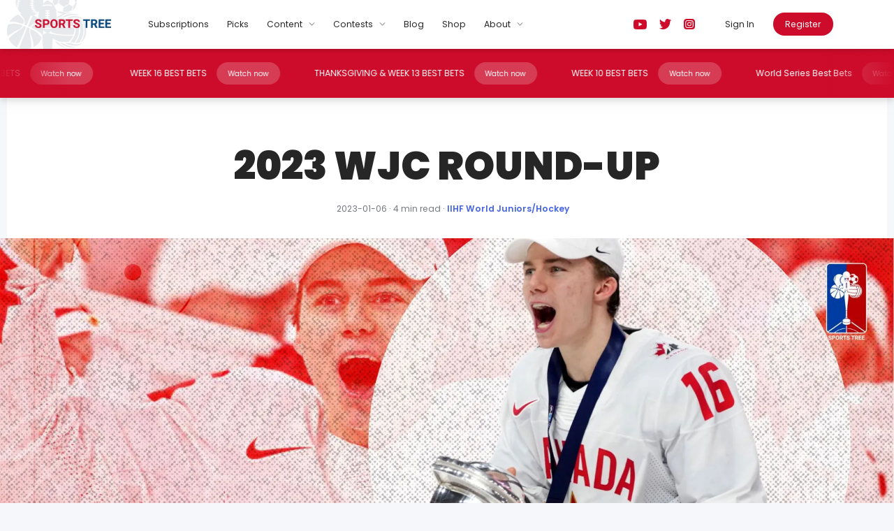

--- FILE ---
content_type: text/html; charset=utf-8
request_url: https://www.sportstree.ca/blogs/2023-wjc-round-up
body_size: 32071
content:
<!DOCTYPE html><html><head><meta charSet="utf-8"/><meta name="viewport" content="width=device-width"/><title>2023 WJC ROUND-UP</title><meta name="description" content="4 min read · IIHF World Juniors/Hockey | We provide expert analysis through daily content to supply our users with fun, accurate sports analysis."/><meta property="og:ttl" content="345600"/><meta property="og:type" content="article"/><meta name="og:title" property="og:title" content="2023 WJC ROUND-UP"/><meta name="og:description" property="og:description" content="4 min read · IIHF World Juniors/Hockey | We provide expert analysis through daily content to supply our users with fun, accurate sports analysis."/><meta property="og:site_name" content="Sports Tree"/><meta name="twitter:card" content="summary_large_image"/><meta property="og:url" content="https://sportstree.ca/blogs/2023-wjc-round-up"/><meta name="twitter:title" content="2023 WJC ROUND-UP"/><meta name="twitter:description" content="4 min read · IIHF World Juniors/Hockey | We provide expert analysis through daily content to supply our users with fun, accurate sports analysis."/><meta name="twitter:creator"/><meta name="author"/><link rel="icon" type="image/png" href="/favicon.ico"/><link rel="apple-touch-icon" href="/favicon.ico"/><meta property="og:image" content="https://cdn.sanity.io/images/nqr457l9/dev/9868bfc21dc68338f85426f4476850c8b7732a0a-2461x900.jpg?fit=max&amp;auto=format"/><meta name="twitter:image" content="https://cdn.sanity.io/images/nqr457l9/dev/9868bfc21dc68338f85426f4476850c8b7732a0a-2461x900.jpg?fit=max&amp;auto=format"/><meta property="og:locale" content="en_CA"/><meta name="article:published_time" content="2023-01-07T02:18:24Z"/><meta name="article:modified_time" content="2023-01-07T02:18:24Z"/><meta name="article:publisher" content=""/><meta name="article:author" content="Chase Howard"/><meta name="article:section" content="Technology"/><meta name="next-head-count" content="25"/><link rel="preconnect" href="https://fonts.googleapis.com"/><link rel="preconnect" href="https://fonts.gstatic.com"/><link href="https://fonts.googleapis.com/css2?family=Poppins:ital,wght@0,100;0,200;0,300;0,400;0,500;0,600;0,700;0,800;0,900;1,100;1,200;1,300;1,400;1,500;1,600;1,700;1,800;1,900&amp;display=swap" rel="stylesheet"/><link rel="preload" href="/_next/static/css/14c0bdc02b737a9f.css" as="style"/><link rel="stylesheet" href="/_next/static/css/14c0bdc02b737a9f.css" data-n-g=""/><noscript data-n-css=""></noscript><script defer="" nomodule="" src="/_next/static/chunks/polyfills-c67a75d1b6f99dc8.js"></script><script src="/_next/static/chunks/webpack-42cdea76c8170223.js" defer=""></script><script src="/_next/static/chunks/framework-75db3117d1377048.js" defer=""></script><script src="/_next/static/chunks/main-3ec690ca75c9f05f.js" defer=""></script><script src="/_next/static/chunks/pages/_app-abfb728d45b8bea1.js" defer=""></script><script src="/_next/static/chunks/498-6918a97bb2641b7f.js" defer=""></script><script src="/_next/static/chunks/573-7b0532ad2bf4ed27.js" defer=""></script><script src="/_next/static/chunks/822-05c96d38b42f1654.js" defer=""></script><script src="/_next/static/chunks/pages/blogs/%5Bslug%5D-2b2614690b6d1cd2.js" defer=""></script><script src="/_next/static/LJ5KY95pyzd5SpJJdhNMe/_buildManifest.js" defer=""></script><script src="/_next/static/LJ5KY95pyzd5SpJJdhNMe/_ssgManifest.js" defer=""></script></head><body><div id="__next"><div class="relative text-black-100 text-base min-h-[100vh]"><div class="flex flex-col z-40 top-0 absolute w-full bg-white"><div class="fixed bg-white w-full flex flex-row justify-between items-center border-b border-gray-100 h-[5rem] z-40 shadow-md"><a class="absolute h-[5rem] cursor-pointer left-0 top-0 hidden desktop:block desktop:w-[12rem]" href="/"><span style="box-sizing:border-box;display:block;overflow:hidden;width:initial;height:initial;background:none;opacity:1;border:0;margin:0;padding:0;position:absolute;top:0;left:0;bottom:0;right:0"><img alt="SportsTree" src="[data-uri]" decoding="async" data-nimg="fill" style="position:absolute;top:0;left:0;bottom:0;right:0;box-sizing:border-box;padding:0;border:none;margin:auto;display:block;width:0;height:0;min-width:100%;max-width:100%;min-height:100%;max-height:100%;object-fit:contain"/><noscript><img alt="SportsTree" sizes="100vw" srcSet="/_next/image?url=%2F_next%2Fstatic%2Fmedia%2Flogo.75b331d8.png&amp;w=640&amp;q=75 640w, /_next/image?url=%2F_next%2Fstatic%2Fmedia%2Flogo.75b331d8.png&amp;w=750&amp;q=75 750w, /_next/image?url=%2F_next%2Fstatic%2Fmedia%2Flogo.75b331d8.png&amp;w=828&amp;q=75 828w, /_next/image?url=%2F_next%2Fstatic%2Fmedia%2Flogo.75b331d8.png&amp;w=1080&amp;q=75 1080w, /_next/image?url=%2F_next%2Fstatic%2Fmedia%2Flogo.75b331d8.png&amp;w=1200&amp;q=75 1200w, /_next/image?url=%2F_next%2Fstatic%2Fmedia%2Flogo.75b331d8.png&amp;w=1920&amp;q=75 1920w, /_next/image?url=%2F_next%2Fstatic%2Fmedia%2Flogo.75b331d8.png&amp;w=2048&amp;q=75 2048w, /_next/image?url=%2F_next%2Fstatic%2Fmedia%2Flogo.75b331d8.png&amp;w=3840&amp;q=75 3840w" src="/_next/image?url=%2F_next%2Fstatic%2Fmedia%2Flogo.75b331d8.png&amp;w=3840&amp;q=75" decoding="async" data-nimg="fill" style="position:absolute;top:0;left:0;bottom:0;right:0;box-sizing:border-box;padding:0;border:none;margin:auto;display:block;width:0;height:0;min-width:100%;max-width:100%;min-height:100%;max-height:100%;object-fit:contain" loading="lazy"/></noscript></span></a><a class="h-[5rem] cursor-pointer desktop:hidden flex items-center pl-4" href="/"><svg width="37" height="62" viewBox="0 0 37 62" fill="none" xmlns="http://www.w3.org/2000/svg" class="w-12 h-12"><path d="M10.662 24.0165C10.5398 23.2736 10.3669 22.528 10.7137 21.7762C10.3098 21.6007 9.92918 21.4351 9.49415 21.2462C8.22828 24.5206 6.97311 27.7638 5.71973 31.0062C5.74201 31.0258 5.75538 31.0463 5.77321 31.0525C7.55256 31.6449 9.33725 31.6502 11.1184 31.073C11.2262 31.0383 11.3573 30.8646 11.3617 30.7505C11.3912 29.9863 11.4732 29.2104 11.3796 28.4586C11.1942 26.9711 10.9053 25.4978 10.6628 24.0173L10.662 24.0165Z" fill="#262626"></path><path d="M7.84501 20.5336C7.5125 21.3299 6.90453 21.8091 6.25376 22.2509C5.37033 22.8495 4.47798 23.4365 3.61506 24.0627C2.6612 24.7557 1.75192 25.5049 1.01468 26.4393C0.871158 26.621 0.853329 26.7679 0.968327 26.9782C1.44615 27.8547 2.03896 28.6394 2.78244 29.3075C3.35297 29.8197 3.9752 30.257 4.66786 30.5821C6.29923 27.4663 7.7309 24.2917 8.98964 21.0315C8.6072 20.8649 8.24527 20.7082 7.8459 20.5345L7.84501 20.5336Z" fill="#262626"></path><path d="M3.96258 23.0527C4.64632 22.6608 5.38088 22.3606 6.08246 21.9989C6.74659 21.656 7.08267 21.0663 7.28414 20.335C6.76353 20.1729 6.27858 20.0179 5.79006 19.8709C4.17118 19.3819 2.5523 19.3605 0.928065 19.8549C0.665977 19.9351 0.527802 20.0812 0.444896 20.3386C0.125755 21.3318 -0.0418384 22.3446 0.00897449 23.3876C0.0446327 24.1296 0.159631 24.8592 0.400323 25.5548C0.741751 25.2431 1.02256 24.9162 1.36755 24.6837C2.21533 24.1136 3.07558 23.5604 3.96169 23.0527H3.96258Z" fill="#262626"></path><path d="M16.053 26.0216C14.9832 24.0264 13.1771 22.9325 11.1589 22.0026C11.0715 22.2921 10.9877 22.5441 10.9208 22.8007C10.7452 23.475 10.9922 24.0932 11.1856 24.7202C11.7677 26.6077 12.5549 28.4516 12.4033 30.5048C12.447 30.4861 12.4889 30.4718 12.5264 30.4513C14.0971 29.6096 15.2506 28.3688 16.0637 26.793C16.2072 26.5151 16.1992 26.2933 16.0538 26.0225L16.053 26.0216Z" fill="#262626"></path><path d="M4.59529 18.9C5.49923 19.1263 6.38533 19.4247 7.28303 19.6776C7.38733 19.707 7.56473 19.6999 7.62356 19.634C8.08355 19.1183 8.15487 18.24 7.73856 17.6779C7.0878 16.7996 6.31312 16.0354 5.40295 15.4216C5.28439 15.3415 5.04102 15.3174 4.92513 15.386C4.22979 15.7984 3.52109 16.2002 2.8837 16.6918C2.1527 17.2557 1.61248 18.0048 1.14893 18.835C2.58239 18.5455 3.14044 18.5375 4.5944 18.9009L4.59529 18.9Z" fill="#262626"></path><path d="M6.59715 5.19932C6.72908 5.14142 6.85567 5.0853 6.99028 5.02651C7.01702 5.24386 6.91094 5.34986 6.72641 5.39083C6.44025 5.45496 6.39033 5.66429 6.37607 5.92172C6.5294 5.87718 6.66222 5.83799 6.82269 5.79078C6.80218 5.97962 6.83249 6.14619 6.59982 6.2023C6.20758 6.29851 6.19154 6.33146 6.1853 6.77951C6.3315 6.76615 6.4768 6.75279 6.623 6.74032C6.59982 7.15006 6.59804 7.14027 6.23254 7.18926C6.1532 7.19995 6.05693 7.29169 6.02216 7.37097C5.97046 7.48677 5.96689 7.62394 5.94104 7.7629C6.11398 7.78072 6.25929 7.79586 6.43401 7.81367C6.39746 7.98559 6.36715 8.12811 6.33417 8.27776C6.14696 8.25816 5.98472 8.24035 5.82069 8.22342C5.77166 8.43542 5.72887 8.61802 5.68519 8.80597C5.86616 8.86654 6.01325 8.91642 6.17371 8.96987C6.12735 9.14 6.08813 9.28342 6.04623 9.43841C5.95976 9.40456 5.89112 9.37694 5.82247 9.35022C5.7467 9.31994 5.67004 9.28965 5.58 9.25402C5.54256 9.39565 5.51938 9.51947 5.47659 9.63615C5.42667 9.77333 5.46857 9.84548 5.59337 9.91674C5.92143 10.1038 5.91786 10.11 5.736 10.485C5.60763 10.4004 5.48105 10.3167 5.35714 10.2347C5.18954 10.5492 5.19846 10.7888 5.50601 10.9839C5.70035 11.1068 5.53364 11.2484 5.46857 11.4702C5.3509 11.3054 5.26888 11.1905 5.1735 11.0569C5.04067 11.325 5.03443 11.521 5.24749 11.6982C5.37942 11.8078 5.46589 11.9485 5.32059 12.1311C5.22431 12.0145 5.13427 11.9049 5.03443 11.7838C4.94172 12.0332 5.04334 12.1873 5.17171 12.344C5.24303 12.4313 5.27958 12.5462 5.33128 12.6496C5.309 12.6611 5.2876 12.6736 5.26532 12.6852C5.18598 12.5819 5.10753 12.4777 5.02819 12.3743C5.12179 12.687 5.21094 13.0094 5.3919 13.2677C5.80019 13.853 6.30564 14.3464 6.87528 14.7411C6.60161 14.7954 6.32793 14.8622 6.05247 14.9459C6.89935 15.63 7.43868 16.4932 7.96018 17.3759C8.44603 18.1998 8.58153 19.03 8.12778 19.9083C8.11975 19.9243 8.13045 19.9502 8.13491 19.9956C8.48525 20.1274 8.84362 20.2619 9.24744 20.4134C9.84918 18.8902 10.4634 17.4017 10.9626 15.8723C11.3584 15.8483 11.7524 15.7886 12.1384 15.6906C11.23 17.2984 10.5071 18.9623 9.79034 20.6441C10.212 20.8276 10.5944 20.9932 10.9929 21.1669C11.0321 21.0957 11.0723 21.0431 11.0928 20.9825C11.3388 20.2468 11.8808 19.8183 12.5833 19.5663C12.9381 19.4389 13.2982 19.3124 13.6673 19.2376C14.1558 19.1378 14.6479 19.055 15.1409 18.9721C15.214 19.1895 15.2888 19.4068 15.3735 19.6197C15.3824 19.6429 15.3922 19.6651 15.402 19.6874C14.6826 19.7079 13.9632 19.723 13.2438 19.7426C12.6858 19.7578 12.2713 20.0392 11.9655 20.4793C11.772 20.7572 11.6187 21.0627 11.444 21.3629C12.2222 21.7824 12.9746 22.1637 13.7038 22.5868C14.86 23.2575 16.0011 23.9541 16.6153 25.2537L16.618 25.2492C16.5458 25.4844 16.5235 25.7267 16.5351 25.9717C16.5886 27.0601 16.6394 28.1495 16.7259 29.2371C16.8328 30.5938 16.9683 31.9495 17.1029 33.3052C17.3356 35.6452 17.587 37.9843 17.8099 40.3252C17.9436 41.7299 18.039 43.1364 18.1504 44.542C18.1664 44.7451 18.1798 44.9473 18.195 45.1549C18.7138 45.1558 19.2086 45.1576 19.7087 45.1584C19.7149 45.1353 19.722 45.121 19.7229 45.1068C19.7871 44.2864 19.8406 43.466 19.9164 42.6465C20.0858 40.8223 20.2587 38.9971 20.4432 37.1737C20.6171 35.4573 20.8266 33.7426 20.987 32.0243C21.1546 30.2294 21.2874 28.4319 21.4247 26.6353C21.4381 26.4607 21.4515 26.2852 21.4568 26.1097C21.9088 26.8036 22.6166 27.2891 23.533 27.6053C23.6569 27.648 23.7799 27.697 23.9039 27.7389C25.2776 28.1941 26.679 28.1709 28.1017 28.0471C28.7748 27.9883 29.241 27.7042 29.6502 27.2125C30.1574 26.6032 30.5737 25.9458 30.892 25.1628C27.4857 25.2555 24.1419 25.1593 20.8907 24.2204C20.8952 24.3166 20.9041 24.4084 20.913 24.5001C20.7347 24.3309 20.5065 24.1901 20.215 24.0895C19.9057 23.9826 19.5865 23.9309 19.2629 23.9149C19.3583 23.8757 19.4501 23.8303 19.5348 23.7759C19.8023 23.6005 20.0688 23.4179 20.305 23.2041C20.4593 23.0642 20.609 22.9182 20.757 22.7703C20.7481 22.9841 20.7401 23.1978 20.7312 23.4116C20.7231 23.6129 20.8114 23.7225 21.0227 23.767C21.8464 23.9443 22.6612 24.1688 23.4902 24.3166C25.767 24.7228 28.0687 24.7665 30.3731 24.7041C31.2512 24.6801 31.0417 24.8404 31.3047 23.9897C31.5748 23.1177 31.5944 22.2278 31.4304 21.3246C31.3475 21.3139 31.2842 21.3005 31.22 21.2988C28.9629 21.2275 26.7057 21.1393 24.4485 21.0948C23.5544 21.077 22.6594 21.1081 21.7653 21.1393C21.792 21.1197 21.8134 21.0948 21.8321 21.0627C21.9204 20.914 22.0086 20.7643 22.0933 20.6129C25.1938 20.6654 28.2586 20.7171 31.3466 20.7697C31.0881 19.6963 30.6406 18.6933 29.9497 17.8106C29.8249 17.6502 29.5922 17.5416 29.3881 17.4837C29.0743 17.3937 28.7418 17.367 28.4173 17.3162C26.9375 17.0873 25.4594 16.9742 23.9636 17.2093C23.6872 17.253 23.4269 17.3144 23.1853 17.3991C23.2041 17.2565 23.221 17.1131 23.2299 16.9697C23.2317 16.9385 23.2344 16.9065 23.2362 16.8753C23.6222 16.8023 23.9975 16.7381 24.3665 16.6517C24.5288 16.6134 24.6857 16.5297 24.8319 16.4451C25.5593 16.0255 26.2573 15.5463 27.0124 15.1864C27.943 14.7437 28.9566 14.5593 30.029 14.5023C29.4514 14.2975 28.6321 14.3117 27.7532 14.4783C27.1398 14.3206 26.5328 14.1496 25.9185 14.016C25.4996 13.9251 25.069 13.8841 24.642 13.836C24.2907 13.796 23.9377 13.7657 23.5838 13.755C23.3627 13.7488 23.2575 13.6445 23.1639 13.4575C22.7735 12.6799 22.4606 11.8675 21.9632 11.1389C21.6476 10.6774 21.4443 10.1394 21.1903 9.63615C21.1742 9.60498 21.1564 9.57558 21.1377 9.54262C21.0806 9.57202 21.0405 9.60052 20.9968 9.61477C20.8426 9.66377 20.7633 9.74126 20.7535 9.86329C20.5217 9.62903 20.2819 9.40277 20.0127 9.21037C19.772 9.03846 19.5241 8.87456 19.2719 8.71868C19.1542 8.64564 19.0187 8.60644 18.8743 8.66078C18.6193 8.7552 18.3777 8.87901 18.1682 9.05004C17.8749 9.28787 17.5817 9.52748 17.3124 9.79114C17.1555 9.94524 17.0058 10.1065 16.8578 10.2686C16.9666 9.32439 16.8658 8.38376 16.5966 7.53487C17.2438 7.95887 18.0167 8.2065 18.8484 8.2065C19.9342 8.2065 20.9219 7.78517 21.6565 7.09751C21.5985 7.18926 21.5522 7.30327 21.546 7.40927C21.5076 8.02122 21.4809 8.63406 21.4586 9.24779C21.4541 9.37071 21.4532 9.50967 21.5032 9.61745C21.7314 10.1074 21.9783 10.5875 22.2279 11.0925C22.7967 10.7229 23.3066 10.3969 23.8085 10.0602C23.8611 10.0245 23.894 9.93366 23.903 9.86419C24.009 9.03757 24.1107 8.21095 24.2069 7.38344C24.215 7.31396 24.2025 7.21687 24.1588 7.17055C23.7487 6.73765 23.3298 6.31276 22.9117 5.88431C22.6674 6.0678 22.4347 6.24684 22.2244 6.44103C22.3848 6.21121 22.5221 5.96358 22.6335 5.70259C22.7779 5.59303 22.9241 5.48436 23.0695 5.37658C23.1363 5.3267 23.1836 5.2492 23.2397 5.18328C23.5491 4.81897 23.8611 4.45732 24.1642 4.08855C24.2069 4.036 24.2301 3.9389 24.215 3.87477C24.19 3.77233 24.1249 3.67881 24.0795 3.58706C24.0456 3.59151 24.0295 3.59062 24.0153 3.59686C23.9796 3.612 23.944 3.62981 23.9092 3.64852C23.5651 3.83201 23.2469 4.04045 22.9536 4.27115C22.9562 4.21504 22.958 4.15981 22.958 4.10369C22.958 1.83762 21.1181 0 18.8484 0C16.5788 0 14.7388 1.83762 14.7388 4.10369C14.7388 4.35578 14.7629 4.60162 14.8066 4.84124C12.5253 2.63574 8.82935 2.80141 7.1133 4.22929C7.23721 4.17406 7.31477 4.14021 7.44403 4.08321C7.25593 4.33529 6.90024 4.30767 6.8218 4.64527C6.96532 4.57668 7.08388 4.52056 7.24345 4.44485C7.11063 4.81718 6.55614 4.7388 6.59626 5.20199L6.59715 5.19932ZM16.536 6.34304C16.511 6.25397 16.4691 6.17469 16.3987 6.11145C16.3247 6.04553 16.2365 6.01257 16.1402 6.00099C16.109 5.99743 16.0769 5.99298 16.0421 5.98318C16.0608 5.96982 16.0778 5.95379 16.0974 5.94221C16.2623 5.84333 16.4718 5.88252 16.5984 6.03217C16.6643 6.11056 16.7018 6.20052 16.7045 6.30118C16.7071 6.42767 16.6643 6.53901 16.5636 6.62274C16.5627 6.62363 16.56 6.62363 16.5511 6.6263C16.5538 6.60403 16.5556 6.58533 16.5574 6.56662C16.5645 6.49091 16.5556 6.41609 16.5351 6.34393L16.536 6.34304ZM15.9423 5.80592C15.9351 5.81127 15.9262 5.81305 15.912 5.81928C15.9155 5.80503 15.9164 5.7979 15.9182 5.79078C15.9494 5.69725 15.953 5.60194 15.9325 5.50485C15.903 5.36322 15.8184 5.27058 15.6846 5.2207C15.649 5.20733 15.6124 5.19754 15.567 5.18328C15.583 5.17349 15.5928 5.16547 15.6035 5.16013C15.7738 5.07996 15.9717 5.16013 16.0564 5.3267C16.0858 5.38549 16.1036 5.44784 16.1001 5.51375C16.0938 5.63579 16.0448 5.73555 15.9423 5.80592ZM16.831 24.7861C16.7758 24.8707 16.7303 24.9571 16.692 25.0453C16.9041 24.1901 16.9781 23.3413 16.9229 22.4986C17.1752 22.7738 17.4408 23.0348 17.7386 23.2647C18.0229 23.4838 18.3002 23.7118 18.6184 23.8802C18.6425 23.8926 18.6674 23.9069 18.6915 23.9202C18.6238 23.9247 18.5569 23.93 18.4892 23.9363C17.7528 24.0075 17.1725 24.2614 16.831 24.7861ZM20.3487 21.8965C19.9012 21.9383 19.451 21.974 19.0017 21.974C18.548 21.974 18.0933 21.9374 17.6414 21.8974C17.3784 21.8742 17.1154 21.8412 16.8489 21.8074C16.823 21.6337 16.7909 21.46 16.7544 21.2872C16.9924 21.3353 17.2313 21.3825 17.4711 21.4244C17.6601 21.4573 17.85 21.4885 18.0408 21.5001C18.3697 21.5206 18.6995 21.5304 19.0294 21.5366C19.2148 21.5402 19.4011 21.5366 19.5865 21.5215C19.8852 21.4965 20.1829 21.4653 20.4789 21.4253C20.5966 21.4092 20.7142 21.3905 20.831 21.37C20.8194 21.5286 20.8087 21.688 20.7998 21.8466C20.6492 21.8653 20.4994 21.8831 20.3487 21.8965ZM18.7352 16.0478C18.7352 16.0309 18.7352 16.0139 18.7352 15.9908C18.6443 15.9908 18.556 15.9926 18.4678 15.9908C18.3528 15.9881 18.2369 15.9926 18.1237 15.9756C17.9944 15.9569 17.9088 15.8091 17.9828 15.6559C18.022 15.573 18.0942 15.5249 18.1861 15.5222C18.3447 15.5178 18.5034 15.5196 18.6621 15.5187C18.6951 15.5187 18.7316 15.5249 18.7325 15.4741C18.7343 15.2844 18.7361 15.0938 18.737 14.9041C18.737 14.8943 18.7325 14.8845 18.729 14.8693C18.6006 14.8693 18.4722 14.8729 18.3438 14.8684C18.2431 14.8649 18.1361 14.896 18.0443 14.8194C17.973 14.7598 17.9338 14.6555 17.9596 14.57C17.9855 14.4854 18.0916 14.3972 18.1771 14.3972C18.3002 14.3972 18.4232 14.4052 18.5471 14.4061C18.6015 14.4061 18.6567 14.4026 18.7102 14.3937C18.7218 14.3919 18.7361 14.3625 18.7361 14.3447C18.7379 14.1603 18.7388 13.9768 18.7334 13.7924C18.7334 13.7755 18.6888 13.747 18.6648 13.7461C18.5097 13.7416 18.3545 13.7434 18.1994 13.7425C18.0595 13.7425 17.9659 13.649 17.9552 13.5216C17.9427 13.38 18.0782 13.2722 18.1976 13.2722C18.3813 13.2722 18.5649 13.2793 18.7486 13.2793C18.9384 13.2793 19.1292 13.2722 19.3191 13.2722C19.4742 13.2722 19.6293 13.2775 19.7835 13.2847C19.8932 13.29 19.9815 13.3951 19.9832 13.5083C19.9859 13.6472 19.8647 13.7416 19.7737 13.7416C19.6498 13.7416 19.5259 13.7407 19.4011 13.7425C19.3485 13.7434 19.2959 13.7479 19.2451 13.7586C19.2282 13.7621 19.205 13.7906 19.205 13.8075C19.2014 13.9919 19.2014 14.1772 19.205 14.3616C19.205 14.3767 19.238 14.4035 19.2558 14.4035C19.4145 14.4035 19.5732 14.3954 19.7318 14.3945C19.8727 14.3937 19.9734 14.4934 19.9815 14.6368C19.9886 14.7589 19.8994 14.8551 19.7559 14.8631C19.6053 14.8711 19.4537 14.8649 19.3031 14.8649H19.205C19.205 15.0724 19.2041 15.2737 19.2077 15.475C19.2077 15.4893 19.2433 15.5142 19.2629 15.5142C19.4279 15.5178 19.5928 15.5231 19.7577 15.5142C19.8816 15.508 19.9913 15.6354 19.993 15.7351C19.9957 15.8581 19.911 15.9783 19.7711 15.9854C19.5999 15.9934 19.427 15.9872 19.2558 15.981C19.2121 15.9792 19.2032 15.9899 19.2041 16.0291C19.2059 16.2152 19.2041 16.4014 19.2077 16.5876C19.2077 16.6054 19.2371 16.6375 19.2531 16.6375C19.3253 16.6401 19.3984 16.6277 19.4715 16.6303C19.5981 16.6357 19.7256 16.6419 19.8513 16.6597C19.9467 16.6731 19.9725 16.7559 19.9815 16.8388C19.993 16.9368 19.9609 17.0249 19.8682 17.0641C19.8032 17.0917 19.7247 17.0971 19.6525 17.0998C19.5348 17.1042 19.4163 17.0962 19.2986 17.0998C19.2398 17.1015 19.1988 17.1211 19.2032 17.1995C19.2112 17.351 19.2103 17.5033 19.2032 17.6547C19.1996 17.7349 19.2282 17.7536 19.3031 17.75C19.4448 17.7447 19.5865 17.75 19.7283 17.7482C19.8647 17.7464 20.0109 17.8658 19.9823 18.0306C19.9654 18.1268 19.8665 18.2177 19.755 18.2185C19.6008 18.2203 19.4466 18.223 19.2932 18.2177C19.2228 18.215 19.2023 18.2364 19.205 18.3058C19.2103 18.4626 19.2068 18.6185 19.2068 18.7753C19.2068 18.8732 19.2068 18.8715 19.3039 18.8706C19.4617 18.8697 19.6195 18.8741 19.7773 18.8706C19.9003 18.867 20.0037 19.0184 19.9975 19.1182C19.9904 19.234 19.8763 19.3418 19.7568 19.3418C19.5625 19.3418 19.369 19.3418 19.1747 19.3418C18.9295 19.3418 18.6844 19.3427 18.4392 19.3418C18.3528 19.3418 18.2654 19.3347 18.1789 19.3302C18.0532 19.3231 17.9944 19.2527 17.965 19.1547C17.9373 19.0621 17.9748 18.9525 18.063 18.9026C18.1058 18.8777 18.1647 18.8759 18.2173 18.8732C18.3733 18.867 18.5293 18.8661 18.6844 18.8608C18.7013 18.8608 18.7316 18.8385 18.7325 18.8251C18.7397 18.6817 18.745 18.5383 18.7459 18.394C18.7459 18.3388 18.737 18.2836 18.7316 18.2248C18.5863 18.2248 18.4428 18.2212 18.2993 18.2257C18.1861 18.2292 18.0818 18.2266 18.0033 18.1241C17.8901 17.9763 17.9962 17.783 18.1326 17.766C18.2716 17.7482 18.4143 17.7536 18.5551 17.7491C18.6131 17.7473 18.671 17.7491 18.7352 17.7491C18.7352 17.6752 18.7352 17.603 18.7352 17.5318C18.7361 17.4053 18.737 17.2788 18.7397 17.1523C18.7397 17.1185 18.7379 17.1042 18.6933 17.1051C18.5168 17.1069 18.3403 17.1015 18.1629 17.0962C18.0595 17.0926 17.9944 17.0267 17.9659 16.9376C17.94 16.8539 17.9507 16.7613 18.0185 16.6998C18.1005 16.625 18.2066 16.6196 18.3153 16.6277C18.441 16.6375 18.5667 16.6392 18.6924 16.6375C18.7076 16.6375 18.7343 16.5974 18.7352 16.5751C18.7388 16.3987 18.737 16.2224 18.7379 16.0451L18.7352 16.0478ZM26.1904 14.9139C24.9656 15.3619 23.8263 16.0309 23.2433 16.7568C23.2531 16.5938 23.2593 16.4299 23.2558 16.2669C23.2486 15.9721 23.2281 15.6772 23.1996 15.3833C23.1773 15.1606 23.139 14.9388 23.098 14.7188C23.0703 14.5674 23.0293 14.4186 22.9883 14.2698C22.9304 14.0561 22.8751 13.8414 22.8038 13.6321C22.786 13.5813 22.7664 13.5305 22.7476 13.4797C23.6444 14.2654 24.8087 14.8061 26.1895 14.9139H26.1904ZM20.9745 10.7745C20.9959 10.8485 21.0182 10.9215 21.0441 10.9928C21.0869 11.1086 21.1341 11.2235 21.184 11.3375C20.9736 11.2956 20.7633 11.2529 20.5529 11.2128C20.4236 11.1878 20.2944 11.1647 20.1642 11.1486C20.0421 11.1335 19.9182 11.1308 19.7951 11.1201C19.6721 11.1103 19.5491 11.0899 19.4261 11.089C19.0945 11.0845 18.7628 11.0872 18.4303 11.0872V11.0979C18.3118 11.1041 18.1932 11.1032 18.0764 11.1184C17.768 11.1593 17.4595 11.1994 17.1538 11.2555C16.979 11.2876 16.8052 11.3259 16.6314 11.3651C16.6857 11.1825 16.7321 10.999 16.7695 10.8146C18.1673 10.5901 19.5651 10.5732 20.9736 10.7745H20.9745ZM17.1119 7.28635C17.1199 7.118 17.0602 6.98617 16.9193 6.90154C16.7785 6.81692 16.634 6.8285 16.4914 6.91045C16.5003 6.83118 16.6073 6.69667 16.7615 6.66639C16.9345 6.63165 17.1083 6.71449 17.185 6.88551C17.2509 7.03159 17.2046 7.2044 17.111 7.28635H17.1119ZM18.0621 7.3202C18.0737 7.15274 18.0122 7.0218 17.8705 6.93718C17.7296 6.85255 17.5852 6.86413 17.4444 6.94875C17.447 6.84275 17.6111 6.71092 17.7608 6.69667C17.9329 6.67975 18.096 6.78842 18.1522 6.95766C18.2048 7.11533 18.129 7.28011 18.0621 7.32109V7.3202ZM20.7998 6.87126C20.7757 6.93628 20.7365 6.99151 20.6902 7.04228C20.6884 7.04406 20.6857 7.04407 20.6759 7.04852C20.6777 7.0307 20.6777 7.01556 20.6795 7.00131C20.6848 6.9443 20.6884 6.88818 20.6634 6.83474C20.6411 6.78575 20.6028 6.75368 20.5511 6.74121C20.4334 6.71182 20.3291 6.74745 20.2302 6.80891C20.2239 6.81247 20.2186 6.81692 20.2123 6.8196C20.2114 6.8196 20.2088 6.8196 20.1972 6.81781C20.2132 6.78486 20.2239 6.75368 20.2418 6.72607C20.297 6.64144 20.3773 6.59513 20.4771 6.5782C20.5662 6.56306 20.6492 6.57642 20.724 6.62452C20.8087 6.67886 20.8372 6.76971 20.7998 6.87126ZM20.6688 6.14619C20.6839 5.96982 20.8123 5.8371 20.9719 5.79612C21.0307 5.78098 21.0877 5.7792 21.1439 5.80147C21.2206 5.83264 21.266 5.91905 21.2527 6.00901C21.2482 6.04108 21.242 6.07225 21.2152 6.10432C21.2134 6.08829 21.2117 6.08027 21.2126 6.07225C21.217 5.97516 21.151 5.91815 21.0565 5.92439C20.8979 5.93508 20.7766 6.01079 20.7 6.15242C20.6919 6.16846 20.6866 6.18627 20.6804 6.2032L20.6688 6.20141C20.6688 6.18271 20.667 6.16489 20.6688 6.14619ZM19.8709 6.09185C19.9119 5.9716 19.9975 5.89767 20.1196 5.86649C20.2908 5.82284 20.4771 5.90568 20.5431 6.07047C20.5778 6.15688 20.5725 6.24328 20.5297 6.32701C20.5279 6.33057 20.5243 6.33324 20.5154 6.34215C20.519 6.14975 20.4299 6.03217 20.2498 6.00456C20.0644 5.97516 19.9333 6.05711 19.8673 6.24239C19.8486 6.18805 19.8558 6.13817 19.8718 6.09185H19.8709ZM19.8682 6.71003C19.9939 6.75902 20.0554 6.89353 20.026 7.00933C20.0153 7.0503 19.993 7.0886 19.9761 7.1278C19.9743 7.13136 19.9708 7.13492 19.9681 7.13759C19.9672 7.13848 19.9645 7.13848 19.9654 7.13759C19.9494 7.09128 19.9387 7.04406 19.9173 7.0022C19.8878 6.94341 19.8353 6.90689 19.7746 6.8864C19.6498 6.84543 19.5268 6.85612 19.4082 6.91401C19.3815 6.92738 19.3574 6.94519 19.3325 6.96033L19.3244 6.95499C19.3351 6.93005 19.3432 6.90333 19.3574 6.88017C19.4225 6.77328 19.5197 6.71271 19.6418 6.69044C19.7194 6.67618 19.7951 6.67975 19.8682 6.70914V6.71003ZM18.9964 5.96358C19.1765 5.81928 19.4493 5.85669 19.5856 6.04464C19.6792 6.17291 19.6935 6.4241 19.6079 6.482C19.6124 6.25575 19.5125 6.10343 19.2861 6.058C19.1346 6.02772 18.9153 6.10521 18.8502 6.35462C18.7914 6.28782 18.8769 6.05889 18.9955 5.96358H18.9964ZM18.8493 6.70647C18.9536 6.72696 19.0356 6.77862 19.0846 6.87393C19.1203 6.94341 19.1292 7.01734 19.115 7.09573C19.1043 7.15541 19.0802 7.20885 19.0454 7.25695C19.0392 7.26586 19.0312 7.2721 19.0231 7.28011L19.016 7.27566C19.016 7.26586 19.016 7.25695 19.016 7.24716C19.0231 7.06901 18.9028 6.94519 18.7504 6.91134C18.622 6.88284 18.5025 6.90422 18.3911 6.97191C18.3857 6.97548 18.3786 6.97726 18.3733 6.97993L18.3661 6.97459C18.3822 6.9443 18.3947 6.91313 18.4134 6.88551C18.5079 6.74388 18.6817 6.6744 18.8493 6.70647ZM18.0809 5.9431C18.3064 5.85402 18.5364 5.98229 18.6166 6.19162C18.6808 6.35908 18.6434 6.53277 18.5212 6.64857C18.515 6.65392 18.5088 6.65837 18.5016 6.66371C18.5016 6.60671 18.507 6.55148 18.5007 6.49803C18.4793 6.32434 18.4143 6.1738 18.2556 6.07938C18.1968 6.04464 18.1326 6.02594 18.0639 6.02415C18.0336 6.02415 18.0042 6.02415 17.9739 6.02415L17.9712 6.01703C18.0015 5.98318 18.039 5.96002 18.0809 5.9431ZM17.119 5.19576C17.2108 5.0951 17.3276 5.05234 17.4595 5.07283C17.6414 5.10134 17.7644 5.21001 17.8179 5.38727C17.858 5.51999 17.8384 5.64648 17.7528 5.7596C17.7484 5.76495 17.7466 5.77207 17.743 5.77831L17.7305 5.77296C17.7296 5.7596 17.7279 5.74713 17.727 5.73377C17.7198 5.58858 17.6699 5.46031 17.5754 5.35164C17.4827 5.24564 17.3597 5.21179 17.2233 5.21802C17.1921 5.21891 17.1618 5.22248 17.1306 5.22515C17.1234 5.22515 17.1154 5.22515 17.1021 5.22515C17.1101 5.21268 17.1136 5.20377 17.1199 5.19665L17.119 5.19576ZM17.2215 5.90034C17.4212 5.87362 17.5897 6.00545 17.6369 6.18716C17.6779 6.34483 17.6369 6.48289 17.5103 6.59067C17.5059 6.59424 17.5023 6.59691 17.497 6.59958C17.4943 6.60136 17.4907 6.60225 17.4827 6.60492C17.4881 6.57642 17.4952 6.55148 17.497 6.52654C17.5094 6.39114 17.4961 6.26109 17.415 6.14619C17.3659 6.07671 17.2964 6.03217 17.2162 6.00812C17.168 5.99387 17.119 5.98496 17.0646 5.9716C17.1127 5.92974 17.1653 5.90836 17.2215 5.90123V5.90034ZM16.8703 5.74089C16.864 5.74891 16.8596 5.75871 16.8542 5.76762L16.8417 5.7596C16.8417 5.74891 16.8391 5.73822 16.84 5.72753C16.8435 5.61263 16.8132 5.50663 16.7499 5.41132C16.6929 5.3258 16.61 5.27949 16.5092 5.26612C16.4647 5.25989 16.4192 5.25989 16.3746 5.25722C16.3693 5.25722 16.3648 5.25633 16.355 5.25455C16.3613 5.24564 16.3648 5.23851 16.3702 5.23406C16.4228 5.18328 16.4861 5.15567 16.5574 5.14855C16.7473 5.12895 16.9042 5.27147 16.9389 5.43091C16.9648 5.54582 16.9434 5.64826 16.8703 5.74089ZM16.6403 4.41546C16.6055 4.32727 16.5387 4.26848 16.462 4.2186C16.4486 4.20969 16.4361 4.20168 16.4165 4.18921C16.4664 4.16783 16.511 4.16961 16.5538 4.17852C16.6661 4.20168 16.7508 4.26492 16.7998 4.37003C16.8872 4.55709 16.8061 4.78423 16.6162 4.86529C16.6028 4.87152 16.5877 4.87598 16.5734 4.87865C16.569 4.87954 16.5609 4.87687 16.5574 4.8733C16.5556 4.87152 16.5574 4.86261 16.56 4.85905C16.6144 4.79135 16.6394 4.71208 16.6563 4.62924C16.6715 4.5562 16.6688 4.48494 16.6412 4.41546H16.6403ZM16.6599 1.59979C16.6483 1.59534 16.6367 1.59177 16.6251 1.58821C16.6242 1.58821 16.6233 1.58554 16.6198 1.58108C16.6242 1.57752 16.6278 1.57218 16.6323 1.57129C16.7214 1.55169 16.8097 1.54991 16.8845 1.61226C16.9389 1.6568 16.9469 1.71826 16.9291 1.78239C16.9006 1.88839 16.8346 1.96589 16.7321 2.00686C16.6973 2.02112 16.6599 2.02735 16.6144 2.0131C16.6269 2.00508 16.6331 2.00063 16.6403 1.99618C16.7348 1.94184 16.7909 1.83851 16.7785 1.73964C16.7695 1.66749 16.7259 1.62473 16.6599 1.59979ZM16.7588 3.01876C16.7392 3.16929 16.6528 3.28064 16.5253 3.35992C16.503 3.37417 16.4771 3.38307 16.4531 3.39287C16.4468 3.39555 16.4388 3.39287 16.4308 3.39376C16.4335 3.38664 16.4352 3.37773 16.4397 3.3715C16.4887 3.31538 16.5333 3.25659 16.5609 3.18533C16.5895 3.11407 16.6002 3.04103 16.5814 2.96709C16.5592 2.88247 16.4959 2.82992 16.3862 2.82546C16.347 2.82368 16.3078 2.83348 16.2677 2.83794C16.257 2.83883 16.2454 2.8415 16.2311 2.84417C16.2347 2.83526 16.2356 2.82903 16.2391 2.82635C16.3087 2.75688 16.3871 2.70343 16.4905 2.70699C16.6715 2.71323 16.7829 2.83081 16.758 3.01876H16.7588ZM16.1143 2.15117C16.1981 2.10306 16.339 2.12088 16.3987 2.20016C16.4442 2.25984 16.4513 2.32753 16.4344 2.39701C16.4032 2.5235 16.3265 2.61168 16.2044 2.65889C16.199 2.66068 16.1928 2.66157 16.1812 2.66424C16.2088 2.62416 16.2347 2.59031 16.2561 2.55468C16.2882 2.50034 16.3051 2.44155 16.3033 2.37742C16.3006 2.28122 16.2427 2.22064 16.1473 2.21886C16.1134 2.21886 16.0787 2.22599 16.0448 2.22955C16.0394 2.22955 16.0332 2.22955 16.0225 2.22955C16.0492 2.19392 16.0804 2.17076 16.1143 2.15117ZM16.2828 3.68415C16.3158 3.81153 16.2748 3.92109 16.2088 4.0262C16.1687 4.08944 16.1179 4.142 16.051 4.17673C16.0029 4.20257 15.9521 4.21771 15.8941 4.19633C15.9057 4.1901 15.9173 4.18475 15.928 4.17763C15.9931 4.13754 16.0323 4.07519 16.0644 4.00838C16.1027 3.92822 16.1286 3.84448 16.1197 3.75452C16.1081 3.63516 16.0448 3.55143 15.9378 3.49887C15.92 3.48997 15.8995 3.48551 15.8799 3.47928C15.8718 3.4766 15.8647 3.47393 15.8567 3.47037V3.46057C15.8834 3.45434 15.9093 3.44543 15.9369 3.44365C16.0938 3.4285 16.2427 3.53361 16.2819 3.68415H16.2828ZM15.5643 2.87178C15.632 2.80231 15.7105 2.76311 15.8103 2.7836C15.8915 2.80052 15.9467 2.86109 15.9583 2.94483C15.9744 3.06597 15.9378 3.17375 15.8727 3.2744C15.8353 3.3323 15.7863 3.37951 15.7248 3.41158C15.7194 3.41425 15.7141 3.41514 15.7007 3.4196C15.7078 3.40534 15.7114 3.39733 15.7158 3.3902C15.7854 3.27886 15.8273 3.15861 15.8166 3.02499C15.8112 2.95908 15.7854 2.90118 15.7149 2.88425C15.6748 2.87446 15.6312 2.88247 15.5893 2.88247C15.5803 2.88247 15.5714 2.88515 15.5589 2.88693C15.5616 2.87802 15.5625 2.87356 15.5652 2.87089L15.5643 2.87178ZM15.468 4.23018C15.5741 4.23642 15.6543 4.2863 15.7167 4.36647C15.8112 4.4885 15.8201 4.67288 15.7435 4.80472C15.6757 4.9214 15.5447 4.98821 15.4644 4.98019C15.5652 4.8733 15.6106 4.7486 15.6106 4.60519C15.6106 4.46267 15.5661 4.33707 15.468 4.22929V4.23018ZM10.8093 9.77778H11.4939C11.5189 9.57202 11.542 9.38407 11.567 9.18365C11.3317 9.14268 11.1195 9.10616 10.8824 9.06518C10.9234 8.89416 10.959 8.7454 10.9965 8.5913C11.2372 8.64831 11.4449 8.6973 11.6481 8.7454C11.7735 8.38673 11.6746 8.14355 11.3513 8.01588C11.3049 7.99806 11.2612 7.97401 11.2042 7.94729C11.2621 7.81189 11.3165 7.68362 11.3789 7.53754C11.5955 7.63196 11.7908 7.71658 11.9842 7.80031C12.0734 7.62929 12.1491 7.48231 12.2347 7.31753C12.0502 7.20974 11.8737 7.10642 11.6829 6.99418C11.7703 6.86681 11.8425 6.75992 11.9209 6.64501C12.1046 6.7715 12.2606 6.87928 12.4255 6.9924C12.5316 6.85077 12.6252 6.72518 12.7286 6.588C12.5672 6.45973 12.4192 6.34304 12.2588 6.21567C12.3453 6.11679 12.4139 6.03752 12.4968 5.94221C12.651 6.07582 12.7883 6.19518 12.93 6.3181C13.0272 6.22546 13.1235 6.1355 13.2519 6.01346C13.0941 5.89499 12.9541 5.789 12.7767 5.65627C12.9024 5.54048 12.9666 5.48169 13.0415 5.41221C13.1805 5.56185 13.3036 5.69279 13.4355 5.83442C13.5327 5.74535 13.6084 5.67498 13.6896 5.60016C13.563 5.44962 13.456 5.32313 13.3053 5.1432C13.6869 5.00246 13.6887 5.42022 13.9106 5.46922C13.9632 5.43002 14.0265 5.38281 14.0996 5.32759C13.9846 5.17883 13.8794 5.04344 13.7644 4.89557C14.0034 4.79492 14.0346 4.99979 14.1264 5.09065C14.2235 5.18685 14.2958 5.33917 14.4535 5.14944C14.351 5.02918 14.2467 4.90715 14.1094 4.74682C14.4384 4.77799 14.4518 5.19487 14.7923 5.14766C14.6951 5.02651 14.614 4.92675 14.5338 4.82698C14.5382 4.82253 14.5418 4.81808 14.5463 4.81362C14.6488 4.89646 14.7513 4.9793 14.8547 5.06214C14.8895 5.20733 14.9314 5.34896 14.9813 5.48792C14.9447 5.47189 14.9028 5.46031 14.8529 5.45585C14.9733 5.64558 15.066 5.79078 15.1578 5.93508C15.1328 5.95379 15.107 5.97249 15.082 5.9912C14.9929 5.86916 14.8948 5.75247 14.8181 5.62242C14.7326 5.47901 14.647 5.46476 14.5231 5.57343C14.63 5.73466 14.7308 5.88431 14.8431 6.05266C14.5792 6.12036 14.5569 5.90836 14.4803 5.7979C14.3617 5.62777 14.2646 5.60372 14.1335 5.78543C14.2405 5.9333 14.3483 6.08116 14.4838 6.26911C14.1228 6.38402 14.1389 5.95824 13.8999 5.92617C13.8411 5.97694 13.7671 6.04019 13.6833 6.11234C13.8206 6.26822 13.9454 6.40985 14.0809 6.56306C14.0194 6.62096 13.9686 6.66906 13.8857 6.74923C13.7457 6.59602 13.6174 6.45617 13.4845 6.31098C13.3998 6.40629 13.3232 6.49358 13.2349 6.59245C13.39 6.73854 13.5336 6.87393 13.6878 7.01912C13.6263 7.09573 13.5772 7.1563 13.522 7.22489C13.3526 7.09217 13.1984 6.97191 13.0343 6.84365C12.9372 6.98528 12.8587 7.09929 12.774 7.22222C12.9639 7.34781 13.1297 7.45737 13.3107 7.57763C13.2581 7.67205 13.2126 7.75489 13.1627 7.84485C12.9666 7.7344 12.7937 7.6382 12.5993 7.52863C12.5253 7.69164 12.4585 7.83773 12.388 7.99183C12.5993 8.08624 12.7812 8.1673 12.9809 8.25727C12.939 8.37039 12.9033 8.4666 12.8668 8.56636C12.6457 8.49154 12.4513 8.42651 12.2427 8.35703C12.1901 8.53875 12.1456 8.68928 12.0948 8.86654C12.323 8.92622 12.536 8.98145 12.7571 9.03935C12.7241 9.17207 12.6992 9.27451 12.6715 9.38318C12.4487 9.34755 12.2436 9.31459 12.0154 9.27807C11.9922 9.47493 11.9726 9.6504 11.9512 9.83123C12.1973 9.85617 12.4032 9.87666 12.6269 9.89982C12.6171 10.0272 12.6091 10.1305 12.5993 10.2606H11.9396C11.9486 10.4539 11.9566 10.6178 11.9655 10.8048C12.2017 10.787 12.413 10.7701 12.6421 10.7532C12.6492 10.8814 12.6546 10.9848 12.6599 11.0863C12.4335 11.1317 12.2383 11.1709 12.0234 11.2137C12.0618 11.3892 12.0939 11.5406 12.1322 11.7161C12.3542 11.6555 12.5521 11.6012 12.766 11.5433C12.7928 11.6582 12.815 11.7508 12.8373 11.8452C12.6243 11.9272 12.438 11.9984 12.2347 12.0759C12.2998 12.2282 12.3577 12.3636 12.4192 12.5062C12.6189 12.4171 12.8008 12.3369 12.9996 12.2487C13.0406 12.3396 13.0754 12.4189 13.1119 12.5017C12.9149 12.6122 12.7419 12.7084 12.5556 12.8126C12.6305 12.9426 12.6956 13.054 12.7633 13.1724C12.9497 13.0566 13.1128 12.9551 13.2964 12.8402C13.3419 12.9168 13.3802 12.9818 13.4221 13.0513C13.2447 13.1778 13.0905 13.2882 12.9202 13.4103C13.0023 13.5127 13.0673 13.5938 13.1297 13.673C13.4804 13.4551 13.6905 13.3883 13.76 13.4726C13.6165 13.5955 13.4729 13.7185 13.3107 13.8565C13.3856 13.9251 13.4507 13.9848 13.5131 14.0418C13.8518 13.809 14.0479 13.7128 14.1014 13.7532C13.9739 13.8824 13.8456 14.0115 13.7172 14.1416C13.834 14.293 13.932 14.2814 14.0479 14.1505C14.1487 14.0365 14.269 13.9403 14.3804 13.8369C14.3992 13.8574 14.4179 13.8779 14.4357 13.8984C14.3225 14.0267 14.2093 14.154 14.0854 14.2939C14.491 14.3981 14.4571 13.8343 14.8217 13.8619C14.721 13.9857 14.6381 14.0872 14.5552 14.1897C14.5748 14.2102 14.5935 14.2306 14.6131 14.2511C14.77 14.0997 14.9269 13.9492 15.0838 13.7977C15.0722 13.8369 15.0597 13.877 15.0481 13.9162C15.0098 13.9625 14.9715 14.0089 14.9331 14.0543C14.9715 14.0623 14.9938 14.0561 15.0098 14.0454C14.9893 14.1166 14.9688 14.1879 14.9483 14.2583C14.9055 14.4079 14.8841 14.5647 14.8529 14.7188C14.828 14.8417 14.7968 14.9637 14.7798 15.0876C14.754 15.2746 14.7335 15.4635 14.7174 15.6523C14.7014 15.8322 14.6835 16.013 14.6853 16.193C14.688 16.4798 14.704 16.7657 14.7183 17.0517C14.7237 17.1568 14.7308 17.2628 14.745 17.367C14.1085 16.6651 13.3508 16.0745 12.4647 15.5971C13.0005 15.4287 13.5175 15.1864 13.9953 14.8649C14.1389 14.7687 14.2637 14.6449 14.3974 14.5335C14.3787 14.5077 14.359 14.481 14.3403 14.4551C14.1594 14.5798 13.9775 14.7036 13.7965 14.8283C13.7751 14.8043 13.7537 14.7802 13.7324 14.7571C13.8188 14.7081 13.9053 14.6582 14.0185 14.5941C13.6289 14.4631 13.5398 15.0225 13.1725 14.8551C13.3169 14.7428 13.4462 14.6431 13.5781 14.5415C13.3847 14.3233 13.2706 14.4934 13.144 14.5878C13.0352 14.6689 12.9327 14.8061 12.7696 14.6324C12.9292 14.513 13.0682 14.4097 13.2198 14.2975C13.1324 14.2217 13.0647 14.1621 12.9853 14.0935C12.8311 14.2066 12.6849 14.3144 12.4923 14.456C12.438 14.3981 12.3836 14.3402 12.3176 14.2707C12.5057 14.1353 12.6537 14.0293 12.8195 13.9109C12.7357 13.8084 12.6635 13.7202 12.5886 13.6285C12.4121 13.7363 12.2499 13.836 12.0689 13.9465C12.011 13.8521 11.9619 13.7719 11.9102 13.6873C12.0885 13.5768 12.2436 13.4806 12.4157 13.3737C12.3372 13.2419 12.2668 13.1234 12.1919 12.9978C12.0003 13.0941 11.8309 13.1787 11.6401 13.274C11.5813 13.1573 11.5305 13.0557 11.4725 12.9408C11.666 12.8482 11.8425 12.7645 12.0288 12.6754C11.9566 12.5053 11.896 12.361 11.8327 12.2122C11.6267 12.2817 11.4395 12.3458 11.2283 12.418C11.1774 12.2781 11.1338 12.157 11.083 12.018C11.3022 11.9521 11.5002 11.8924 11.7088 11.8301C11.6642 11.6439 11.6241 11.4764 11.5813 11.2938C11.3575 11.3277 11.1462 11.3606 10.9136 11.3963C10.8868 11.2368 10.8637 11.1005 10.8369 10.9411C11.0749 10.9108 11.2853 10.8832 11.51 10.8547C11.5002 10.6409 11.4912 10.4539 11.4805 10.2454H10.8093V9.78135V9.77778Z" fill="#262626"></path><path d="M4.55082 11.4362C4.5633 11.43 4.57668 11.4247 4.58916 11.4184C4.64978 11.5128 4.7095 11.6073 4.77012 11.7017C4.79597 11.6901 4.82183 11.6794 4.84768 11.6678C4.7514 11.4024 4.65423 11.1378 4.55796 10.8724C4.58024 10.8644 4.60253 10.8564 4.62482 10.8483C4.69078 10.9428 4.75764 11.0381 4.83431 11.1476C4.93593 10.9463 4.96179 10.778 4.78082 10.6185C4.64978 10.5027 4.60164 10.3584 4.75229 10.1366C4.82807 10.2506 4.89404 10.3513 4.97248 10.4698C5.08213 10.1874 5.16415 9.97095 4.87621 9.79191C4.80935 9.75005 4.82985 9.56833 4.79954 9.38395C4.9707 9.49173 5.06787 9.5523 5.18287 9.62445C5.21496 9.49351 5.26042 9.38217 5.26221 9.27082C5.2631 9.19333 5.2212 9.06862 5.16593 9.04635C4.90028 8.93768 4.96179 8.77556 5.05004 8.58851C5.17039 8.62503 5.27825 8.65799 5.40573 8.69629C5.44852 8.50567 5.48507 8.3382 5.52429 8.16362C5.3879 8.12799 5.27736 8.09948 5.15969 8.0692C5.18554 7.9534 5.20783 7.85809 5.23546 7.73428H5.63573C5.67317 7.56681 5.70793 7.41004 5.74805 7.23278C5.60542 7.24258 5.49309 7.24971 5.38166 7.25683C5.36651 7.23813 5.35135 7.22031 5.3362 7.20161C5.41019 7.10808 5.46546 6.96734 5.56173 6.92993C5.88355 6.80433 5.92723 6.76514 5.91653 6.40616C5.80867 6.43734 5.70258 6.46763 5.5965 6.49791C5.58135 6.47742 5.5653 6.45694 5.55015 6.43645C5.63127 6.34648 5.69813 6.20753 5.79708 6.17635C6.05471 6.09796 6.12246 5.9216 6.14296 5.67575C6.02975 5.73097 5.92991 5.78086 5.7944 5.84766C5.84878 5.47889 6.38455 5.51007 6.33641 5.10567C6.23657 5.16802 6.14118 5.22592 6.04669 5.28471C6.03421 5.26957 6.02173 5.25353 6.01014 5.23839C6.20715 5.07182 6.40416 4.90525 6.63772 4.7075C6.32304 4.64604 5.68119 5.29985 5.16949 6.06412C3.76902 8.1556 4.01506 10.9962 4.82896 12.0865C4.73714 11.8691 4.64443 11.6527 4.55261 11.4353L4.55082 11.4362Z" fill="#262626"></path><path d="M26.3156 11.5041C26.3709 11.5415 26.4832 11.5415 26.5474 11.5121C27.2899 11.1691 28.0299 10.82 28.7653 10.4619C28.8393 10.4254 28.916 10.3194 28.9258 10.2383C29.0105 9.52035 29.08 8.79974 29.1593 8.02745C29.1237 7.97757 29.0844 7.88137 29.0131 7.82793C28.39 7.36028 27.7642 6.8962 27.1304 6.44459C27.0519 6.38847 26.9031 6.36798 26.8121 6.40094C26.1097 6.6557 25.4152 6.93005 24.7154 7.19104C24.5692 7.24537 24.5077 7.33801 24.4917 7.48588C24.4034 8.2831 24.308 9.07943 24.226 9.87666C24.218 9.95326 24.2635 10.0691 24.3232 10.1118C24.982 10.5839 25.647 11.0471 26.3156 11.5041Z" fill="#262626"></path><path d="M28.916 10.7389C28.1752 11.0854 27.4371 11.4364 26.7016 11.7927C26.6249 11.8301 26.5331 11.9031 26.5135 11.9762C26.3593 12.5507 26.222 13.1297 26.0669 13.755C26.6749 13.8913 27.2704 14.0284 27.8676 14.154C27.947 14.171 28.0415 14.1478 28.1208 14.1202C28.6994 13.918 29.277 13.714 29.8502 13.4984C29.9438 13.4628 30.0562 13.3818 30.09 13.2945C30.3191 12.703 30.5295 12.1044 30.7506 11.4969C30.1827 11.2163 29.6702 10.958 29.1522 10.7131C29.0907 10.6837 28.9855 10.7059 28.9169 10.738L28.916 10.7389Z" fill="#262626"></path><path d="M27.0977 4.42348C27.1199 4.97753 27.1378 5.49416 27.1672 6.00991C27.1708 6.06424 27.2332 6.12838 27.2849 6.16579C27.9285 6.64412 28.573 7.12157 29.2238 7.5901C29.2951 7.64088 29.4128 7.67027 29.4975 7.65245C29.9592 7.55714 30.4165 7.43867 30.8774 7.33891C31.0192 7.30862 31.0727 7.25785 31.0539 7.10375C30.9915 6.57286 30.9505 6.04019 30.8837 5.50931C30.8703 5.40598 30.8061 5.27237 30.7232 5.21981C30.2276 4.90359 29.7203 4.60519 29.2131 4.30768C29.1427 4.26671 29.0464 4.24177 28.9653 4.24889C28.3466 4.30145 27.7288 4.36291 27.0977 4.42259V4.42348Z" fill="#262626"></path><path d="M24.9948 3.99046C25.1418 3.98512 25.2898 4.03055 25.4378 4.04925C25.8185 4.09824 26.2027 4.20068 26.5798 4.18108C27.3241 4.14189 28.0649 4.03411 28.8066 3.95305C28.8877 3.94414 28.968 3.92722 29.0509 3.91297C29.0313 3.78915 29.0161 3.69651 29.001 3.60387C28.9983 3.58873 28.9992 3.57003 28.9903 3.55845C28.9466 3.50055 28.9127 3.41504 28.8548 3.39366C27.3642 2.82358 25.8773 2.85564 24.3823 3.42483C24.4501 3.79182 24.6123 4.0056 24.9939 3.99135L24.9948 3.99046Z" fill="#262626"></path><path d="M31.6601 8.75337C31.7385 8.93865 31.71 9.22369 31.8384 9.31989C31.9766 9.42411 32.2422 9.34929 32.4499 9.37245C32.614 9.39115 32.6487 9.32613 32.6532 9.17737C32.6995 7.78513 32.3144 6.5256 31.4872 5.40415C31.431 5.32843 31.3169 5.29547 31.2295 5.24292C31.2126 5.26073 31.1956 5.27855 31.1787 5.29726C31.2117 5.61614 31.234 5.93592 31.2794 6.25214C31.398 7.08678 31.3187 7.95081 31.6601 8.75337Z" fill="#262626"></path><path d="M32.1559 11.3722C32.3921 10.8387 32.5428 10.282 32.6007 9.67358C32.4679 9.67358 32.352 9.67358 32.2361 9.67358C31.8252 9.67358 31.8225 9.67358 31.6807 10.0459C31.4507 10.6481 31.0656 11.1754 30.9355 11.8328C30.8241 12.3957 30.5718 12.932 30.3569 13.5519C30.5013 13.4824 30.6208 13.4539 30.701 13.3818C31.3277 12.8162 31.8145 12.1463 32.1559 11.374V11.3722Z" fill="#262626"></path><path d="M19.6351 52.8073C19.6146 51.5834 19.5718 50.372 19.5789 49.1597C19.586 47.9483 19.6413 46.7377 19.6761 45.5094C19.1974 45.5094 18.716 45.5103 18.2096 45.5112C18.3398 47.9483 18.3861 50.3747 18.2061 52.8055C18.7088 52.8055 19.1849 52.8064 19.6351 52.8073Z" fill="#262626"></path><path d="M17.876 53.2251C17.7726 53.2847 17.6237 53.9395 17.7031 54.0686C17.7583 54.0864 17.8519 54.1425 17.9473 54.1434C18.6034 54.1514 19.2604 54.1497 19.9166 54.147C20.1323 54.1461 20.2446 54.0419 20.2107 53.8789C20.1778 53.7194 20.1376 53.5618 20.0966 53.4032C20.044 53.2055 19.9825 53.1618 19.7267 53.1609C19.1847 53.1583 18.6427 53.1583 18.1007 53.1636C18.0249 53.1636 17.9366 53.1894 17.876 53.2251Z" fill="#262626"></path><path d="M32.4679 17.5282C32.41 17.4141 32.2941 17.2609 32.1907 17.2494C31.5596 17.1736 30.9302 17.2013 30.3222 17.3928C32.8673 21.1419 32.443 24.6702 29.5698 28.1183C30.012 28.2341 30.4238 28.3285 30.8277 28.4532C31.2324 28.5779 31.5159 28.4791 31.7004 28.0862C31.7744 27.9295 31.8938 27.795 31.9901 27.648C34.1332 24.3682 34.2143 20.9896 32.4679 17.5282Z" fill="#262626"></path><path d="M33.2591 28.5344C33.4231 28.5139 33.6166 28.4115 33.7218 28.285C34.6195 27.2045 35.2194 25.9735 35.5118 24.599C35.9941 22.3285 35.5965 20.1613 34.7166 18.0538C34.6881 17.9852 34.6471 17.9024 34.5883 17.8703C34.0801 17.5924 33.5399 17.4107 32.9016 17.3412C34.8842 21.2926 34.5357 25.0034 31.9531 28.5201C31.9674 28.5495 31.9817 28.578 31.9959 28.6074C32.4176 28.5869 32.8419 28.5869 33.26 28.5344H33.2591Z" fill="#262626"></path><path d="M36.2546 19.2857C36.0959 18.8679 35.7714 18.5802 35.3417 18.3068C36.5978 21.803 36.5737 25.1237 34.4253 28.2591C34.7239 28.0819 35.011 27.91 35.2294 27.6739C35.9247 26.9248 36.4204 26.0536 36.703 25.0694C37.2717 23.0865 36.9695 21.1679 36.2537 19.2857H36.2546Z" fill="#262626"></path><path d="M29.8845 28.692C28.9805 28.3873 28.1212 28.5842 27.2271 28.61C27.2467 28.6537 27.2502 28.6822 27.2636 28.6884C27.49 28.798 27.7147 28.9111 27.9456 29.0118C29.4102 29.6522 30.915 30.0985 32.5383 29.8437C33.4405 29.7021 34.2535 29.36 34.8713 28.6572C34.3614 28.7926 33.8639 28.9654 33.3522 29.0527C32.1684 29.254 30.9952 29.0652 29.8836 28.6902L29.8845 28.692Z" fill="#262626"></path><path d="M25.6178 16.4513C25.5884 16.47 25.5715 16.5092 25.5376 16.5546C25.8951 16.576 26.2231 16.6197 26.5494 16.6063C26.8008 16.5956 27.0718 16.5609 27.2955 16.4549C28.5088 15.8795 29.78 15.5214 31.1226 15.5169C31.9356 15.5142 32.7495 15.6274 33.5963 15.6915C33.2371 15.5196 32.8966 15.2773 32.5213 15.1909C30.0457 14.6217 27.7448 15.0769 25.6187 16.4522L25.6178 16.4513Z" fill="#262626"></path><path d="M27.9453 16.7417C28.3955 16.8166 28.8439 16.9101 29.2968 16.9582C29.5722 16.9876 29.8664 16.9947 30.1321 16.9288C31.5227 16.585 32.8929 16.6482 34.2452 17.0972C34.617 17.2201 34.9664 17.408 35.3649 17.5826C35.0039 17.074 34.6045 16.6723 34.0562 16.4567C31.9881 15.6443 29.9582 15.8973 27.9462 16.7417H27.9453Z" fill="#262626"></path><path d="M30.7767 30.331C29.3843 30.1725 28.0881 29.687 26.8802 29.0065C26.2303 28.6404 25.5608 28.5638 24.8477 28.5139C24.8637 28.5522 24.8664 28.5772 24.8797 28.5887C26.6698 30.0799 28.7192 30.8468 31.062 30.7452C31.4435 30.7283 31.8197 30.5751 32.1986 30.4851L32.1834 30.4005C31.7145 30.3791 31.2421 30.3845 30.7758 30.3319L30.7767 30.331Z" fill="#262626"></path><path d="M24.4248 28.7954C23.9987 28.3945 23.553 28.0837 23.0119 27.8841C22.7685 27.7942 22.5412 27.6597 22.3076 27.5457C23.8204 29.6843 25.8868 30.8201 28.4908 30.9786C28.4096 30.9519 28.3294 30.9216 28.2465 30.8984C26.8121 30.4878 25.5115 29.8162 24.4248 28.7954Z" fill="#262626"></path><path d="M14.8323 56.2394C14.3955 56.765 14.3946 57.3903 14.8287 57.9176C15.0997 58.2463 15.4483 58.4699 15.8272 58.6516C16.5733 59.0079 17.3649 59.1878 18.1842 59.2546C19.434 59.3562 20.6588 59.252 21.8365 58.7897C22.366 58.5821 22.8527 58.3069 23.2004 57.841C23.565 57.3538 23.565 56.8211 23.2146 56.3303C22.9508 55.9615 22.5835 55.7228 22.1859 55.5277C21.1821 55.0334 20.1053 54.8837 19.1915 54.8677C17.9604 54.8677 17.0208 55.0262 16.1953 55.3478C15.6783 55.5491 15.1942 55.8039 14.8314 56.2403L14.8323 56.2394Z" fill="#262626"></path><path d="M23.4697 58.0315C22.9545 58.6702 22.5925 58.9321 21.8259 59.234C20.806 59.6349 19.7408 59.7444 18.6559 59.7124C17.6993 59.6839 16.7686 59.5218 15.8906 59.1236C15.3503 58.8786 14.8618 58.5687 14.4981 58.0547C14.4981 58.1153 14.4981 58.1758 14.4981 58.2364C14.4981 58.7165 14.5044 59.1966 14.4963 59.6767C14.4901 60.042 14.6078 60.3573 14.844 60.6307C15.2086 61.0556 15.6793 61.3255 16.1954 61.5117C17.883 62.1201 19.5937 62.145 21.3151 61.6694C21.9061 61.5064 22.4561 61.2543 22.9241 60.8463C23.3084 60.5114 23.508 60.099 23.4902 59.5797C23.4742 59.1174 23.4822 58.6542 23.4786 58.1919C23.4786 58.1438 23.4742 58.0966 23.4706 58.0306L23.4697 58.0315Z" fill="#262626"></path></svg></a><div class="flex flex-row w-full justify-between items-center text-[0.875rem] leading-[1.5rem] h-full desktop:pl-[12rem]"><div class="relative h-full max-w-[55%] desktop:w-2/3"><div class="removeScrollbar overflow-y-auto desktop:w-full flex flex-row h-full pl-4 desktop:pl-[3.125rem] desktop:mr-0"><a class="mr-[1.875rem] cursor-pointer flex items-center" href="/register">Subscriptions</a><a class="mr-[1.875rem] cursor-pointer flex items-center" href="/picks">Picks</a><span class="mr-[1.875rem] flex flex-row items-center cursor-pointer"><a class="pr-[0.625rem] whitespace-nowrap">Content</a><svg width="12" height="7" viewBox="0 0 12 7" fill="none" xmlns="http://www.w3.org/2000/svg" class="w-[0.625rem] h-[0.3125rem]" transform="rotate(0)"><path d="M1 1L6 6L11 1" stroke="#262626" stroke-linecap="round"></path></svg></span><span class="mr-[1.875rem] flex flex-row items-center cursor-pointer"><a class="pr-[0.625rem]">Contests</a><svg width="12" height="7" viewBox="0 0 12 7" fill="none" xmlns="http://www.w3.org/2000/svg" class="w-[0.625rem] h-[0.3125rem]" transform="rotate(0)"><path d="M1 1L6 6L11 1" stroke="#262626" stroke-linecap="round"></path></svg></span><a class="mr-[1.875rem] cursor-pointer flex items-center" href="/blogs">Blog</a><a class="mr-[1.875rem] cursor-pointer flex items-center" target="_blank" rel="noreferrer" href="https://www.sportstreeltdshop.shop/">Shop</a><span class="flex flex-row items-center cursor-pointer pr-[5rem] desktop:pr-0"><a class="pr-[0.625rem]">About</a><svg width="12" height="7" viewBox="0 0 12 7" fill="none" xmlns="http://www.w3.org/2000/svg" class="w-[0.625rem] h-[0.3125rem]" transform="rotate(0)"><path d="M1 1L6 6L11 1" stroke="#262626" stroke-linecap="round"></path></svg></span></div><style>
.removeScrollbar {
  -ms-overflow-style: none;  /* IE and Edge */
  scrollbar-width: none;  /* Firefox */
}
.removeScrollbar::-webkit-scrollbar {
  display: none; /* Chrome, Safari and Opera */
}
</style><div class="desktop:hidden absolute h-[4.5rem] w-[8rem] bg-gradient-to-l from-white -right-2 top-0 pointer-events-none"></div></div><div class="flex flex-row items-center absolute right-0"><div class="hidden desktop:flex flex-row items-center"><a class="mr-[1.25rem]" target="_blank" rel="noreferrer" href="https://www.youtube.com/channel/UCnWQnowOBK8a-eYlErn7Umg"><svg width="22" height="16" viewBox="0 0 22 16" fill="none" xmlns="http://www.w3.org/2000/svg" class="cursor-pointer w-[1.375rem] h-4"><path d="M21.9948 5.63945C22.0447 4.16042 21.735 2.69173 21.0855 1.36784C20.6459 0.830015 20.0364 0.457672 19.3669 0.333557C16.5891 0.0749858 13.7914 -0.0284429 11.0036 0.0129286C8.22588 -0.0387858 5.43812 0.0646429 2.67035 0.323215C2.12079 0.426643 1.6112 0.695558 1.21152 1.08859C0.312249 1.94704 0.212329 3.41573 0.112409 4.65688C-0.0374698 6.89094 -0.0374698 9.125 0.112409 11.3591C0.142385 12.0624 0.242305 12.7553 0.412168 13.4276C0.532072 13.9551 0.771879 14.4309 1.1216 14.8343C1.53127 15.248 2.05085 15.5376 2.6104 15.641C4.76866 15.9203 6.93691 16.034 9.10517 15.9823C12.6024 16.034 15.6699 15.9823 19.297 15.6927C19.8765 15.5893 20.4061 15.31 20.8257 14.886C21.1055 14.5964 21.3153 14.2447 21.4352 13.8517C21.795 12.714 21.9648 11.5245 21.9548 10.3351C21.9948 9.75591 21.9948 6.26002 21.9948 5.63945ZM8.74546 10.9557V4.55345L14.6607 7.77008C13.002 8.72162 10.8138 9.79728 8.74546 10.9557Z" fill="#CD0C2B"></path></svg></a><a class="mr-[1.25rem]" target="_blank" rel="noreferrer" href="https://twitter.com/sportstreeltd/"><svg width="20" height="17" viewBox="0 0 20 17" fill="none" xmlns="http://www.w3.org/2000/svg" class="cursor-pointer w-5 h-[1.0625rem]"><path d="M20 2.03467C19.25 2.37928 18.45 2.59858 17.64 2.70301C18.5 2.17042 19.14 1.32455 19.45 0.332484C18.64 0.833741 17.76 1.1888 16.84 1.37677C15.3 -0.356743 12.71 -0.471615 11.05 1.13658C9.96 2.19131 9.5 3.77862 9.84 5.28239C6.54 5.10486 3.47 3.47578 1.39 0.802412C1.03 1.46031 0.84 2.20175 0.84 2.96408C0.84 4.39475 1.52 5.73143 2.66 6.52509C2.01 6.5042 1.37 6.32668 0.8 5.9925V6.04472C0.81 8.08107 2.19 9.82503 4.1 10.2219C3.74 10.3367 3.37 10.3994 3 10.3994C2.74 10.3994 2.48 10.3681 2.23 10.3263C2.77 12.0702 4.31 13.2607 6.06 13.2921C4.62 14.4825 2.84 15.1195 1 15.13C0.67 15.13 0.33 15.1091 0 15.0673C1.87 16.3309 4.06 16.9993 6.29 16.9993C12.69 17.0724 17.93 11.7047 18 5.02132C18 4.94822 18 4.87512 18 4.80202V4.24855C18.78 3.63242 19.46 2.89098 20 2.03467Z" fill="#CD0C2B"></path></svg></a><a class="mr-8 desktop:mr-[3.125rem]" target="_blank" rel="noreferrer" href="https://www.instagram.com/sportstreeltd/?hl=en"><svg width="18" height="18" viewBox="0 0 18 18" fill="none" xmlns="http://www.w3.org/2000/svg" class="cursor-pointer w-[1.125rem] h-[1.125rem]"><path d="M9 6.768C7.767 6.768 6.768 7.767 6.768 9C6.768 10.233 7.767 11.232 9 11.232C10.233 11.232 11.232 10.233 11.232 9C11.232 7.767 10.233 6.768 9 6.768ZM17.937 4.563C17.937 3.87 17.802 3.177 17.559 2.529C17.19 1.566 16.434 0.81 15.471 0.441C14.823 0.198 14.13 0.072 13.437 0.063C12.276 0 11.934 0 9 0C6.066 0 5.724 0 4.563 0.063C3.87 0.063 3.177 0.198 2.529 0.441C1.566 0.81 0.81 1.566 0.441 2.529C0.198 3.177 0.072 3.87 0.063 4.563C0 5.724 0 6.066 0 9C0 11.934 0 12.276 0.063 13.437C0.072 14.13 0.198 14.823 0.441 15.48C0.621 15.957 0.9 16.38 1.26 16.74C1.62 17.1 2.052 17.379 2.529 17.559C3.177 17.802 3.87 17.928 4.563 17.937C5.724 18 6.066 18 9 18C11.934 18 12.276 18 13.437 17.937C14.13 17.937 14.823 17.802 15.471 17.559C15.948 17.379 16.38 17.1 16.74 16.74C17.1 16.38 17.379 15.957 17.559 15.48C17.802 14.823 17.928 14.139 17.937 13.437C18 12.276 18 11.934 18 9C18 6.066 18 5.724 17.937 4.563ZM15.651 11.763C15.624 12.321 15.507 12.861 15.3 13.383C14.949 14.256 14.256 14.949 13.383 15.3C12.861 15.489 12.312 15.597 11.754 15.615H6.246C5.688 15.597 5.139 15.489 4.617 15.3C4.167 15.138 3.771 14.868 3.438 14.526C3.114 14.202 2.862 13.815 2.7 13.383C2.511 12.861 2.403 12.312 2.394 11.754V6.246C2.403 5.688 2.511 5.139 2.7 4.617C2.862 4.167 3.132 3.771 3.474 3.438C3.798 3.114 4.185 2.862 4.617 2.7C5.139 2.511 5.688 2.403 6.246 2.385H11.754C12.312 2.403 12.861 2.511 13.383 2.7C13.833 2.862 14.229 3.132 14.562 3.474C14.886 3.798 15.138 4.185 15.3 4.617C15.489 5.139 15.597 5.688 15.615 6.246V9C15.615 10.854 15.678 11.043 15.651 11.754V11.763ZM14.211 5.076C13.995 4.491 13.527 4.023 12.942 3.807C12.546 3.672 12.123 3.6 11.7 3.609H6.3C5.877 3.609 5.454 3.69 5.058 3.843C4.482 4.05 4.014 4.5 3.789 5.067C3.654 5.472 3.591 5.886 3.6 6.309V11.709C3.6 12.132 3.69 12.555 3.834 12.951C4.05 13.536 4.518 14.004 5.103 14.22C5.49 14.364 5.895 14.436 6.3 14.454H11.7C12.123 14.454 12.546 14.373 12.942 14.22C13.527 14.004 13.995 13.536 14.211 12.951C14.364 12.555 14.445 12.132 14.445 11.709V6.3C14.445 5.877 14.364 5.454 14.211 5.058V5.076ZM9 12.456C7.11 12.456 5.571 10.917 5.571 9.027C5.571 7.119 7.11 5.58 9.009 5.58C10.908 5.58 12.447 7.119 12.447 9.018C12.447 10.917 10.908 12.456 9.009 12.456H9ZM12.6 6.255C12.159 6.21 11.835 5.805 11.88 5.364C11.916 4.986 12.222 4.68 12.6 4.644C13.041 4.689 13.365 5.094 13.32 5.535C13.284 5.913 12.978 6.219 12.6 6.255Z" fill="#CD0C2B"></path></svg></a></div><div class="flex flex-row justify-end items-center desktop:mr-[6.25rem] mr-2.5"><a class="pr-[1.875rem] cursor-pointer whitespace-nowrap" href="/signin">Sign In</a><a class="headerDropdownContainer rounded-full bg-red-100 py-[0.4375rem] px-[1.25rem] text-white cursor-pointer" href="/register">Register</a></div></div></div></div><div class="absolute top-[5rem] w-full h-[5rem] bg-red-100 flex items-center whitespace-nowrap overflow-hidden drop-shadow-lg "><div class="parallax"><div class="scroller" style="transform:translateX(-25%) translateZ(0)"><span> <!-- --></span><span> <!-- --></span><span> <!-- --></span><span> <!-- --></span></div></div><div class="absolute top-0 bottom-0 right-0 w-28 h-[5rem] pointer-events-none bg-gradient-to-r from-red-100 rotate-180"></div><div class="absolute top-0 bottom-0 left-0 w-28 h-[5rem] pointer-events-none bg-gradient-to-r from-red-100"></div></div></div><main class="pt-[10rem]"><div class="mb-[7.5rem]"><div class="max-w-[90rem] mx-auto bg-white pt-20"><div class="max-w-[75rem] mx-auto"><h1 class="text-h2 font-black text-center">2023 WJC ROUND-UP</h1><div class="text-center pt-5 pb-8"><span class="pl-5 text-[0.875rem] text-gray-300 ">2023-01-06<!-- --> · <!-- -->4<!-- --> min read · <!-- --></span><span class="text-[0.875rem] text-blue-200 font-semibold">IIHF World Juniors<!-- -->/<!-- -->Hockey<!-- --></span></div></div></div><div class="mx-auto"><span style="box-sizing:border-box;display:block;overflow:hidden;width:initial;height:initial;background:none;opacity:1;border:0;margin:0;padding:0;position:relative"><span style="box-sizing:border-box;display:block;width:initial;height:initial;background:none;opacity:1;border:0;margin:0;padding:0;padding-top:36.57049979683056%"></span><img alt="Canada&#x27;s Connor Bedard holds World Junior Championship Trophy" src="[data-uri]" decoding="async" data-nimg="responsive" style="position:absolute;top:0;left:0;bottom:0;right:0;box-sizing:border-box;padding:0;border:none;margin:auto;display:block;width:0;height:0;min-width:100%;max-width:100%;min-height:100%;max-height:100%;object-fit:contain"/><noscript><img alt="Canada&#x27;s Connor Bedard holds World Junior Championship Trophy" sizes="100vw" srcSet="/_next/image?url=https%3A%2F%2Fcdn.sanity.io%2Fimages%2Fnqr457l9%2Fdev%2F9868bfc21dc68338f85426f4476850c8b7732a0a-2461x900.jpg%3Ffit%3Dmax%26auto%3Dformat&amp;w=640&amp;q=75 640w, /_next/image?url=https%3A%2F%2Fcdn.sanity.io%2Fimages%2Fnqr457l9%2Fdev%2F9868bfc21dc68338f85426f4476850c8b7732a0a-2461x900.jpg%3Ffit%3Dmax%26auto%3Dformat&amp;w=750&amp;q=75 750w, /_next/image?url=https%3A%2F%2Fcdn.sanity.io%2Fimages%2Fnqr457l9%2Fdev%2F9868bfc21dc68338f85426f4476850c8b7732a0a-2461x900.jpg%3Ffit%3Dmax%26auto%3Dformat&amp;w=828&amp;q=75 828w, /_next/image?url=https%3A%2F%2Fcdn.sanity.io%2Fimages%2Fnqr457l9%2Fdev%2F9868bfc21dc68338f85426f4476850c8b7732a0a-2461x900.jpg%3Ffit%3Dmax%26auto%3Dformat&amp;w=1080&amp;q=75 1080w, /_next/image?url=https%3A%2F%2Fcdn.sanity.io%2Fimages%2Fnqr457l9%2Fdev%2F9868bfc21dc68338f85426f4476850c8b7732a0a-2461x900.jpg%3Ffit%3Dmax%26auto%3Dformat&amp;w=1200&amp;q=75 1200w, /_next/image?url=https%3A%2F%2Fcdn.sanity.io%2Fimages%2Fnqr457l9%2Fdev%2F9868bfc21dc68338f85426f4476850c8b7732a0a-2461x900.jpg%3Ffit%3Dmax%26auto%3Dformat&amp;w=1920&amp;q=75 1920w, /_next/image?url=https%3A%2F%2Fcdn.sanity.io%2Fimages%2Fnqr457l9%2Fdev%2F9868bfc21dc68338f85426f4476850c8b7732a0a-2461x900.jpg%3Ffit%3Dmax%26auto%3Dformat&amp;w=2048&amp;q=75 2048w, /_next/image?url=https%3A%2F%2Fcdn.sanity.io%2Fimages%2Fnqr457l9%2Fdev%2F9868bfc21dc68338f85426f4476850c8b7732a0a-2461x900.jpg%3Ffit%3Dmax%26auto%3Dformat&amp;w=3840&amp;q=75 3840w" src="/_next/image?url=https%3A%2F%2Fcdn.sanity.io%2Fimages%2Fnqr457l9%2Fdev%2F9868bfc21dc68338f85426f4476850c8b7732a0a-2461x900.jpg%3Ffit%3Dmax%26auto%3Dformat&amp;w=3840&amp;q=75" decoding="async" data-nimg="responsive" style="position:absolute;top:0;left:0;bottom:0;right:0;box-sizing:border-box;padding:0;border:none;margin:auto;display:block;width:0;height:0;min-width:100%;max-width:100%;min-height:100%;max-height:100%;object-fit:contain" loading="lazy"/></noscript></span></div><div class="max-w-[90rem] mx-auto bg-white mb-[3.75rem] p-8 desktop:p-0"><div class="max-w-[60rem] mx-auto break-words pb-[7.5rem]"><p class="text-[0.875rem] pt-6 text-gray-600">Darren Calabrese/The Canadian Press | Getty Images</p><div class="pt-20"><div class="text-h3 leading-[6rem] font-bold">Bronze medal match<!-- --></div><div class="text-h4 leading-[4.5rem] font-bold">Sweden (7) United States (8) OT<!-- --></div><ul><div class="list-disc" style="padding-left:1rem"><li>The United States pulled out a wild 8-7 victory in a game that somewhat surprisingly became all about offence. For the second time in two games the US jumped out to a 2-0 lead, then allowed the other team to get back, as soon as the game was 3-3. The contest proceeded to swing back and forth from there with both teams looking like they were ready to seal the deal in the third period.<!-- --></li></div></ul><p class="invisible">newline</p><ul><div class="list-disc" style="padding-left:1rem"><li>First Sweden was up 6-5 early in the third thanks to a goal by Noah Ostlund. A few minutes later despite being knocked down attempting a spin, US captain Luke Hughes held the puck and snuck one in from his knees to tie it 6-6. Then late in the third American forward Cutter Gauthier knocked in a loose puck to put his team up. In the dying moments of the game with their goalie pulled Sweden would not quit as Fillip Bystedt banged the puck in off a rebound to force OT with only 22 seconds left. To finish it off as OT was winding down US forward Chaz Lucius picked up a loose puck in front of the net and found the twine for his third goal of the contest as well as the Bronze medal. &quot;It&#x27;s not the medal we came for, but you&#x27;ve got to get a medal,&quot; U.S. coach Rand Pecknold said.<!-- --></li></div></ul><p class="invisible">newline</p><ul><div class="list-disc" style="padding-left:1rem"><li>The bronze comes after the U.S. finished fifth at the 2022 WJC in August. Kaidan Mbereko played well after replacing Trey Augustine in net to start the third period, making 14 saves on 16 shots. Augustine, who had a good tournament, struggled against Sweden allowing five goals on 20 shots. Cutter Gauthier scored two goals, and Ryan Ufko and Logan Cooley, who was the tournament&#x27;s second-leading scorer, each had a goal and an assist for the Americans. Filip Bystedt had two goals and an assist, and Leo Carlsson, a top prospect for the 2023 draft had a goal and an assist for Sweden, which won bronze at the 2022 WJC in August. Swedish netminder Carl Lindbom made 28 saves in the loss, improving on his already promising outlook.<!-- --></li></div></ul><p class="invisible">newline</p><div class="text-h3 leading-[6rem] font-bold">Gold medal match<!-- --></div><div class="text-h4 leading-[4.5rem] font-bold">Canada (3) Czechia (2) (OT)<!-- --></div><ul><div class="list-disc" style="padding-left:1rem"><li>This game was more as expected, a tight contest featuring a constant battle for the puck with both teams trying to dictate their different style of play on the other. For much of the game, Canada won out by controlling the puck and keeping the pressure on Czechia with a barrage of shots. Czech netminder Tomas Suchanek was outstanding keeping his team in it with 35 saves in the game. The scoring started when Dylan Guenther tallied on a slap shot from the top of the left circle with the man advantage to give Canada a 1-0 lead at 12:41 of the first period. In the next frame, last year&#x27;s fourth overall pick Kraken forward and Canada’s captain Shane Wright made it 2-0 on his 19th birthday at 4:35 of the second period, scoring on a backhand near the front of the net.<!-- --></li></div></ul><p class="invisible">newline</p><ul><div class="list-disc" style="padding-left:1rem"><li>Late in the third, partially thanks to some impressive work from Thomas Millic, it seemed Canada was primed to win its second straight gold medal. All of a sudden Czechia rallied for two goals in a span of 54 seconds late in the frame to tie it 2-2. Semifinals hero Jiri Kulich scored on a shot in the slot that clinked off the post at 12:30, then Jakub Kos tied it on a redirect in front at 13:24. Despite both teams generating chances as the third wound down, the game went to overtime. Soon the man who started the scoring would finish it, as Dylan Guenther scored his second goal 6:22 into overtime; winning Canada the 2023 IIHF World Junior Championship. Guenther finished a 2-on-1 with Joshua Roy by firing the puck into the twine from the slot for Canada, which became the first team to win back-to-back championships since it won the last of five straight in 2009. Winger Brennan Othmann had two assists for Canada in its 35th top-three finish. Netminder Thomas Milic, the only player on Canada&#x27;s roster who was passed over in the NHL Draft, made 24 saves in the win including a few crucial ones in OT. Interestingly Canada had nine first-round NHL Draft picks on its roster; Czechia had two.<!-- --></li></div></ul><p class="invisible">newline</p><ul><div class="list-disc" style="padding-left:1rem"><li>Canada finished the tournament winning seven straight tournament games, during which they outscored their opponents 40-10. Czechia was playing in the gold-medal game for the first time since winning back-to-back championships in 2000-2001. It won its seventh WJC silver medal and first since 1987. It last medaled in 2005 (bronze). Canada has now won 20 gold medals at the WJC including four of the last six.<!-- --></li></div></ul><p class="invisible">newline</p><div class="text-h4 leading-[4.5rem] font-bold">WJC Awards<!-- --></div><ul><div class="list-disc" style="padding-left:1rem"><li>To the surprise of very few (if any) Canadian standouts Connor Bedard was named tournament MVP, he is the youngest player to receive the award since it started being given in 2004. The projected 2023 first-overall pick led the tournament with nine goals and 14 assists, having nine more points than runner-up Logan Cooley. He set a new Canadian record for all-time goals and points in the World Juniors (with his 15th goal and 32nd point respectively).<!-- --></li></div><div class="list-disc" style="padding-left:1rem"><li>The 17-year-old passed Jordan Eberle for goals and finished with 16 while passing Eric Lindros for points and finished with 36 despite playing five fewer games than Lindros. Bedard was also selected tournament&#x27;s top forward after, while Czechia’s David Jiriceck and Slovakia’s Adam Gajan were named top defenceman and goaltender.<!-- --></li></div><div class="list-disc" style="padding-left:1rem"><li>Lastly, Bedard headlined the tournament&#x27;s all-star team being joined by United States Logan Cooley and Czechia’s Jiri Kulich for the forwards. Jiriceck and Sweden&#x27;s Ludvig Jansson were named to the two blueline spots and Czechia’s Tomas Suchanek was given the honour of the only goaltending spot.<!-- --></li></div></ul><p class="invisible">newline</p></div><div class="border-y border-gray-500 mt-14 flex"><div class="flex items-center w-1/2"><div class="bg-gray-200 rounded-full w-[3.375rem] h-[3.375rem] overflow-hidden mr-3 my-7"><span style="box-sizing:border-box;display:block;overflow:hidden;width:initial;height:initial;background:none;opacity:1;border:0;margin:0;padding:0;position:relative"><span style="box-sizing:border-box;display:block;width:initial;height:initial;background:none;opacity:1;border:0;margin:0;padding:0;padding-top:100%"></span><img alt="Sports Tree Profile" src="[data-uri]" decoding="async" data-nimg="responsive" class="rounded-full" style="position:absolute;top:0;left:0;bottom:0;right:0;box-sizing:border-box;padding:0;border:none;margin:auto;display:block;width:0;height:0;min-width:100%;max-width:100%;min-height:100%;max-height:100%"/><noscript><img alt="Sports Tree Profile" sizes="100vw" srcSet="/_next/image?url=https%3A%2F%2Fcdn.sanity.io%2Fimages%2Fnqr457l9%2Fdev%2Ff26e121c4ab3037a34bd327852a6a71b7b39be8d-349x262.jpg%3Frect%3D58%2C23%2C235%2C239%26fit%3Dmax%26auto%3Dformat&amp;w=640&amp;q=75 640w, /_next/image?url=https%3A%2F%2Fcdn.sanity.io%2Fimages%2Fnqr457l9%2Fdev%2Ff26e121c4ab3037a34bd327852a6a71b7b39be8d-349x262.jpg%3Frect%3D58%2C23%2C235%2C239%26fit%3Dmax%26auto%3Dformat&amp;w=750&amp;q=75 750w, /_next/image?url=https%3A%2F%2Fcdn.sanity.io%2Fimages%2Fnqr457l9%2Fdev%2Ff26e121c4ab3037a34bd327852a6a71b7b39be8d-349x262.jpg%3Frect%3D58%2C23%2C235%2C239%26fit%3Dmax%26auto%3Dformat&amp;w=828&amp;q=75 828w, /_next/image?url=https%3A%2F%2Fcdn.sanity.io%2Fimages%2Fnqr457l9%2Fdev%2Ff26e121c4ab3037a34bd327852a6a71b7b39be8d-349x262.jpg%3Frect%3D58%2C23%2C235%2C239%26fit%3Dmax%26auto%3Dformat&amp;w=1080&amp;q=75 1080w, /_next/image?url=https%3A%2F%2Fcdn.sanity.io%2Fimages%2Fnqr457l9%2Fdev%2Ff26e121c4ab3037a34bd327852a6a71b7b39be8d-349x262.jpg%3Frect%3D58%2C23%2C235%2C239%26fit%3Dmax%26auto%3Dformat&amp;w=1200&amp;q=75 1200w, /_next/image?url=https%3A%2F%2Fcdn.sanity.io%2Fimages%2Fnqr457l9%2Fdev%2Ff26e121c4ab3037a34bd327852a6a71b7b39be8d-349x262.jpg%3Frect%3D58%2C23%2C235%2C239%26fit%3Dmax%26auto%3Dformat&amp;w=1920&amp;q=75 1920w, /_next/image?url=https%3A%2F%2Fcdn.sanity.io%2Fimages%2Fnqr457l9%2Fdev%2Ff26e121c4ab3037a34bd327852a6a71b7b39be8d-349x262.jpg%3Frect%3D58%2C23%2C235%2C239%26fit%3Dmax%26auto%3Dformat&amp;w=2048&amp;q=75 2048w, /_next/image?url=https%3A%2F%2Fcdn.sanity.io%2Fimages%2Fnqr457l9%2Fdev%2Ff26e121c4ab3037a34bd327852a6a71b7b39be8d-349x262.jpg%3Frect%3D58%2C23%2C235%2C239%26fit%3Dmax%26auto%3Dformat&amp;w=3840&amp;q=75 3840w" src="/_next/image?url=https%3A%2F%2Fcdn.sanity.io%2Fimages%2Fnqr457l9%2Fdev%2Ff26e121c4ab3037a34bd327852a6a71b7b39be8d-349x262.jpg%3Frect%3D58%2C23%2C235%2C239%26fit%3Dmax%26auto%3Dformat&amp;w=3840&amp;q=75" decoding="async" data-nimg="responsive" style="position:absolute;top:0;left:0;bottom:0;right:0;box-sizing:border-box;padding:0;border:none;margin:auto;display:block;width:0;height:0;min-width:100%;max-width:100%;min-height:100%;max-height:100%" class="rounded-full" loading="lazy"/></noscript></span></div><p>By: <!-- -->Chase Howard<!-- --></p></div><div class="relative"><div class="inline-flex items-center cursor-pointer h-full"><svg width="20" height="25" viewBox="0 0 20 25" fill="none" xmlns="http://www.w3.org/2000/svg"><path d="M10.8401 0.86V14.76C10.8401 15.25 10.4701 15.62 9.98012 15.62C9.49012 15.62 9.12012 15.25 9.12012 14.76V0.86C9.12012 0.37 9.49012 0 9.98012 0C10.4401 0 10.8401 0.37 10.8401 0.86Z" fill="#262626"></path><path d="M13.7304 3.75C13.7304 3.98 13.6404 4.18 13.4704 4.35C13.1304 4.69 12.5804 4.69 12.2704 4.35L9.98035 2.06L7.69035 4.35C7.35035 4.69 6.80035 4.69 6.49035 4.35C6.15035 4.01 6.15035 3.46 6.49035 3.15L9.38035 0.26C9.56035 0.09 9.76035 0 9.99035 0C10.2204 0 10.4504 0.09 10.5904 0.26L13.4804 3.15C13.6504 3.32 13.7404 3.52 13.7404 3.75H13.7304Z" fill="#262626"></path><path d="M20 19.97V10.3C20 7.81005 17.97 5.81005 15.51 5.81005H14.57C14.08 5.81005 13.71 6.18005 13.71 6.67005C13.71 7.16005 14.08 7.53005 14.57 7.53005H15.51C17.05 7.53005 18.29 8.79005 18.29 10.31V19.98C18.29 21.52 17.03 22.76 15.51 22.76H4.49C2.95 22.76 1.71 21.5 1.71 19.98V10.3C1.71 8.76005 2.97 7.52005 4.49 7.52005H5.41C5.9 7.52005 6.27 7.15005 6.27 6.66005C6.27 6.17005 5.9 5.80005 5.41 5.80005H4.49C2 5.81005 0 7.84005 0 10.3V19.97C0 22.46 2 24.46 4.49 24.46H15.51C17.97 24.49 20 22.46 20 19.97Z" fill="#262626"></path></svg><p class="pl-2.5">Share</p></div><div class="absolute p-5 -top-[3rem] -right-[12.5rem] w-[25rem] h-[12rem] bg-white shadow-lg rounded-md  undefined hidden"><div class="flex justify-between"><p class="text-[1.185rem]">Share with</p><div class=""><div class="cursor-pointer"><svg width="15" height="15" viewBox="0 0 15 15" fill="none" xmlns="http://www.w3.org/2000/svg" class="pointer-events-none cursor-pointer h-4 w-4"><path fill-rule="evenodd" clip-rule="evenodd" d="M13.3111 14.1534C13.7111 14.5342 14.344 14.5188 14.7249 14.1189C15.1058 13.719 15.0904 13.086 14.6904 12.7051L9.40649 7.67275L14.1541 2.68771C14.535 2.28778 14.5196 1.6548 14.1197 1.27391C13.7197 0.893028 13.0868 0.908466 12.7059 1.3084L7.95821 6.29344L2.6877 1.27391C2.28777 0.893025 1.6548 0.908463 1.27391 1.30839C0.893025 1.70832 0.908463 2.3413 1.30839 2.72219L6.5789 7.74172L1.2747 13.3111C0.893811 13.7111 0.909249 14.344 1.30918 14.7249C1.70911 15.1058 2.34209 15.0904 2.72297 14.6904L8.02718 9.12103L13.3111 14.1534Z" fill="#262626"></path></svg></div></div></div><div class="flex"><span class="flex p-2 leading-none text-white uppercase"><a class="twitter-share-button" target="_blank" rel="noreferrer" href="https://twitter.com/intent/tweet?url=https://www.sportstree.ca/blogs/2023-wjc-round-up"><svg viewBox="0 0 64 64" height="32" width="32" class="w-8 h-8 undefined"><circle cx="32" cy="32" r="31" fill="#00aced"></circle><path d="M48,22.1c-1.2,0.5-2.4,0.9-3.8,1c1.4-0.8,2.4-2.1,2.9-3.6c-1.3,0.8-2.7,1.3-4.2,1.6 C41.7,19.8,40,19,38.2,19c-3.6,0-6.6,2.9-6.6,6.6c0,0.5,0.1,1,0.2,1.5c-5.5-0.3-10.3-2.9-13.5-6.9c-0.6,1-0.9,2.1-0.9,3.3 c0,2.3,1.2,4.3,2.9,5.5c-1.1,0-2.1-0.3-3-0.8c0,0,0,0.1,0,0.1c0,3.2,2.3,5.8,5.3,6.4c-0.6,0.1-1.1,0.2-1.7,0.2c-0.4,0-0.8,0-1.2-0.1 c0.8,2.6,3.3,4.5,6.1,4.6c-2.2,1.8-5.1,2.8-8.2,2.8c-0.5,0-1.1,0-1.6-0.1c2.9,1.9,6.4,2.9,10.1,2.9c12.1,0,18.7-10,18.7-18.7 c0-0.3,0-0.6,0-0.8C46,24.5,47.1,23.4,48,22.1z" fill="white"></path></svg></a></span><span class="flex p-2 leading-none text-white uppercase"><a target="_blank" rel="noreferrer" href="https://www.facebook.com/sharer/sharer.php?u=https://www.sportstree.ca/blogs/2023-wjc-round-up"><svg viewBox="0 0 64 64" height="32" width="32" class="w-8 h-8 undefined"><circle cx="32" cy="32" r="31" fill="#3b5998"></circle><path d="M34.1,47V33.3h4.6l0.7-5.3h-5.3v-3.4c0-1.5,0.4-2.6,2.6-2.6l2.8,0v-4.8c-0.5-0.1-2.2-0.2-4.1-0.2 c-4.1,0-6.9,2.5-6.9,7V28H24v5.3h4.6V47H34.1z" fill="white"></path></svg></a></span></div><span class="flex items-center"><input type="text" readonly="" class="w-full border rounded border-black-100 mt-2 mr-4 px-2" value="https://www.sportstree.ca/blogs/2023-wjc-round-up"/><div><svg xmlns="http://www.w3.org/2000/svg" fill="currentColor" viewBox="0 0 16 16" style="cursor:pointer" class="h-7 w-7"><path d="M4 1.5H3a2 2 0 0 0-2 2V14a2 2 0 0 0 2 2h10a2 2 0 0 0 2-2V3.5a2 2 0 0 0-2-2h-1v1h1a1 1 0 0 1 1 1V14a1 1 0 0 1-1 1H3a1 1 0 0 1-1-1V3.5a1 1 0 0 1 1-1h1v-1z"></path><path d="M9.5 1a.5.5 0 0 1 .5.5v1a.5.5 0 0 1-.5.5h-3a.5.5 0 0 1-.5-.5v-1a.5.5 0 0 1 .5-.5h3zm-3-1A1.5 1.5 0 0 0 5 1.5v1A1.5 1.5 0 0 0 6.5 4h3A1.5 1.5 0 0 0 11 2.5v-1A1.5 1.5 0 0 0 9.5 0h-3z"></path></svg></div></span></div></div><div></div></div></div></div><div class="max-w-[90rem] mx-auto"><h1 class="ml-8 desktop:ml-0 uppercase text-[1.625rem] font-black">Up Next</h1><div class="pt-8 grid grid-cols-1 desktop:grid-cols-2 grid-flow-row gap-[1.25rem]"><div class="row-span-1 col-span-1 bg-white relative flex flex-col"><div class=""><span style="box-sizing:border-box;display:block;overflow:hidden;width:initial;height:initial;background:none;opacity:1;border:0;margin:0;padding:0;position:relative"><span style="box-sizing:border-box;display:block;width:initial;height:initial;background:none;opacity:1;border:0;margin:0;padding:0;padding-top:45.07042253521127%"></span><img alt="Sports Tree Blog" src="[data-uri]" decoding="async" data-nimg="responsive" style="position:absolute;top:0;left:0;bottom:0;right:0;box-sizing:border-box;padding:0;border:none;margin:auto;display:block;width:0;height:0;min-width:100%;max-width:100%;min-height:100%;max-height:100%;object-fit:cover;object-position:top left"/><noscript><img alt="Sports Tree Blog" sizes="100vw" srcSet="/_next/image?url=https%3A%2F%2Fcdn.sanity.io%2Fimages%2Fnqr457l9%2Fdev%2F8a15be75fb01982d99340cbad0cc96de04012637-2659x984.png%3Ffit%3Dmax%26auto%3Dformat&amp;w=640&amp;q=75 640w, /_next/image?url=https%3A%2F%2Fcdn.sanity.io%2Fimages%2Fnqr457l9%2Fdev%2F8a15be75fb01982d99340cbad0cc96de04012637-2659x984.png%3Ffit%3Dmax%26auto%3Dformat&amp;w=750&amp;q=75 750w, /_next/image?url=https%3A%2F%2Fcdn.sanity.io%2Fimages%2Fnqr457l9%2Fdev%2F8a15be75fb01982d99340cbad0cc96de04012637-2659x984.png%3Ffit%3Dmax%26auto%3Dformat&amp;w=828&amp;q=75 828w, /_next/image?url=https%3A%2F%2Fcdn.sanity.io%2Fimages%2Fnqr457l9%2Fdev%2F8a15be75fb01982d99340cbad0cc96de04012637-2659x984.png%3Ffit%3Dmax%26auto%3Dformat&amp;w=1080&amp;q=75 1080w, /_next/image?url=https%3A%2F%2Fcdn.sanity.io%2Fimages%2Fnqr457l9%2Fdev%2F8a15be75fb01982d99340cbad0cc96de04012637-2659x984.png%3Ffit%3Dmax%26auto%3Dformat&amp;w=1200&amp;q=75 1200w, /_next/image?url=https%3A%2F%2Fcdn.sanity.io%2Fimages%2Fnqr457l9%2Fdev%2F8a15be75fb01982d99340cbad0cc96de04012637-2659x984.png%3Ffit%3Dmax%26auto%3Dformat&amp;w=1920&amp;q=75 1920w, /_next/image?url=https%3A%2F%2Fcdn.sanity.io%2Fimages%2Fnqr457l9%2Fdev%2F8a15be75fb01982d99340cbad0cc96de04012637-2659x984.png%3Ffit%3Dmax%26auto%3Dformat&amp;w=2048&amp;q=75 2048w, /_next/image?url=https%3A%2F%2Fcdn.sanity.io%2Fimages%2Fnqr457l9%2Fdev%2F8a15be75fb01982d99340cbad0cc96de04012637-2659x984.png%3Ffit%3Dmax%26auto%3Dformat&amp;w=3840&amp;q=75 3840w" src="/_next/image?url=https%3A%2F%2Fcdn.sanity.io%2Fimages%2Fnqr457l9%2Fdev%2F8a15be75fb01982d99340cbad0cc96de04012637-2659x984.png%3Ffit%3Dmax%26auto%3Dformat&amp;w=3840&amp;q=75" decoding="async" data-nimg="responsive" style="position:absolute;top:0;left:0;bottom:0;right:0;box-sizing:border-box;padding:0;border:none;margin:auto;display:block;width:0;height:0;min-width:100%;max-width:100%;min-height:100%;max-height:100%;object-fit:cover;object-position:top left" loading="lazy"/></noscript></span></div><div class="p-[1.875rem] flex flex-col justify-between h-full"><h1 class="uppercase text-h4 font-black">MNF Week 15 Best Bet</h1><div class="flex justify-between items-center mt-[1.875rem]"><div class="flex items-center"><a class="bg-red-100 rounded-full text-white px-[1.875rem] py-[0.9375rem] cursor-pointer" href="/blogs/mnf-week-15-best-bet">Read more</a><span class="pl-5">2025-12-15<!-- --> · <!-- -->2<!-- --> min read<!-- --></span></div><span class="text-[0.875rem] text-blue-200 font-semibold">NFL<!-- -->/<!-- -->Football<!-- --></span></div></div></div><div class="row-span-1 col-span-1 bg-white relative flex flex-col"><div class=""><span style="box-sizing:border-box;display:block;overflow:hidden;width:initial;height:initial;background:none;opacity:1;border:0;margin:0;padding:0;position:relative"><span style="box-sizing:border-box;display:block;width:initial;height:initial;background:none;opacity:1;border:0;margin:0;padding:0;padding-top:45.07042253521127%"></span><img alt="Sports Tree Blog" src="[data-uri]" decoding="async" data-nimg="responsive" style="position:absolute;top:0;left:0;bottom:0;right:0;box-sizing:border-box;padding:0;border:none;margin:auto;display:block;width:0;height:0;min-width:100%;max-width:100%;min-height:100%;max-height:100%;object-fit:cover;object-position:top left"/><noscript><img alt="Sports Tree Blog" sizes="100vw" srcSet="/_next/image?url=https%3A%2F%2Fcdn.sanity.io%2Fimages%2Fnqr457l9%2Fdev%2F6c8a84560969a7163c5d50153fe0cb48786fe18c-2659x984.png%3Ffit%3Dmax%26auto%3Dformat&amp;w=640&amp;q=75 640w, /_next/image?url=https%3A%2F%2Fcdn.sanity.io%2Fimages%2Fnqr457l9%2Fdev%2F6c8a84560969a7163c5d50153fe0cb48786fe18c-2659x984.png%3Ffit%3Dmax%26auto%3Dformat&amp;w=750&amp;q=75 750w, /_next/image?url=https%3A%2F%2Fcdn.sanity.io%2Fimages%2Fnqr457l9%2Fdev%2F6c8a84560969a7163c5d50153fe0cb48786fe18c-2659x984.png%3Ffit%3Dmax%26auto%3Dformat&amp;w=828&amp;q=75 828w, /_next/image?url=https%3A%2F%2Fcdn.sanity.io%2Fimages%2Fnqr457l9%2Fdev%2F6c8a84560969a7163c5d50153fe0cb48786fe18c-2659x984.png%3Ffit%3Dmax%26auto%3Dformat&amp;w=1080&amp;q=75 1080w, /_next/image?url=https%3A%2F%2Fcdn.sanity.io%2Fimages%2Fnqr457l9%2Fdev%2F6c8a84560969a7163c5d50153fe0cb48786fe18c-2659x984.png%3Ffit%3Dmax%26auto%3Dformat&amp;w=1200&amp;q=75 1200w, /_next/image?url=https%3A%2F%2Fcdn.sanity.io%2Fimages%2Fnqr457l9%2Fdev%2F6c8a84560969a7163c5d50153fe0cb48786fe18c-2659x984.png%3Ffit%3Dmax%26auto%3Dformat&amp;w=1920&amp;q=75 1920w, /_next/image?url=https%3A%2F%2Fcdn.sanity.io%2Fimages%2Fnqr457l9%2Fdev%2F6c8a84560969a7163c5d50153fe0cb48786fe18c-2659x984.png%3Ffit%3Dmax%26auto%3Dformat&amp;w=2048&amp;q=75 2048w, /_next/image?url=https%3A%2F%2Fcdn.sanity.io%2Fimages%2Fnqr457l9%2Fdev%2F6c8a84560969a7163c5d50153fe0cb48786fe18c-2659x984.png%3Ffit%3Dmax%26auto%3Dformat&amp;w=3840&amp;q=75 3840w" src="/_next/image?url=https%3A%2F%2Fcdn.sanity.io%2Fimages%2Fnqr457l9%2Fdev%2F6c8a84560969a7163c5d50153fe0cb48786fe18c-2659x984.png%3Ffit%3Dmax%26auto%3Dformat&amp;w=3840&amp;q=75" decoding="async" data-nimg="responsive" style="position:absolute;top:0;left:0;bottom:0;right:0;box-sizing:border-box;padding:0;border:none;margin:auto;display:block;width:0;height:0;min-width:100%;max-width:100%;min-height:100%;max-height:100%;object-fit:cover;object-position:top left" loading="lazy"/></noscript></span></div><div class="p-[1.875rem] flex flex-col justify-between h-full"><h1 class="uppercase text-h4 font-black">HAMMER TIME IN ABU DHABI</h1><div class="flex justify-between items-center mt-[1.875rem]"><div class="flex items-center"><a class="bg-red-100 rounded-full text-white px-[1.875rem] py-[0.9375rem] cursor-pointer" href="/blogs/hammer-time-in-abu-dhabi">Read more</a><span class="pl-5">2025-12-06<!-- --> · <!-- -->3<!-- --> min read<!-- --></span></div><span class="text-[0.875rem] text-blue-200 font-semibold">Formula 1<!-- -->/<!-- -->Auto Racing<!-- --></span></div></div></div></div></div></div></main><div class="flex w-full bg-gray-800 px-20 py-20 flex-col desktop:flex-row desktop:pl-28 desktop:pr-56 bottom-0"><div class="self-center desktop:w-[28%]"><div class="flex "><svg width="37" height="62" viewBox="0 0 37 62" fill="none" xmlns="http://www.w3.org/2000/svg" class="w-[2.3125rem] h-[3.875rem]"><path d="M10.662 24.0165C10.5398 23.2736 10.3669 22.528 10.7137 21.7762C10.3098 21.6007 9.92918 21.4351 9.49415 21.2462C8.22828 24.5206 6.97311 27.7638 5.71973 31.0062C5.74201 31.0258 5.75538 31.0463 5.77321 31.0525C7.55256 31.6449 9.33725 31.6502 11.1184 31.073C11.2262 31.0383 11.3573 30.8646 11.3617 30.7505C11.3912 29.9863 11.4732 29.2104 11.3796 28.4586C11.1942 26.9711 10.9053 25.4978 10.6628 24.0173L10.662 24.0165Z" fill="white"></path><path d="M7.84501 20.5336C7.5125 21.3299 6.90453 21.8091 6.25376 22.2509C5.37033 22.8495 4.47798 23.4365 3.61506 24.0627C2.6612 24.7557 1.75192 25.5049 1.01468 26.4393C0.871158 26.621 0.853329 26.7679 0.968327 26.9782C1.44615 27.8547 2.03896 28.6394 2.78244 29.3075C3.35297 29.8197 3.9752 30.257 4.66786 30.5821C6.29923 27.4663 7.7309 24.2917 8.98964 21.0315C8.6072 20.8649 8.24527 20.7082 7.8459 20.5345L7.84501 20.5336Z" fill="white"></path><path d="M3.96258 23.0527C4.64632 22.6608 5.38088 22.3606 6.08246 21.9989C6.74659 21.656 7.08267 21.0663 7.28414 20.335C6.76353 20.1729 6.27858 20.0179 5.79006 19.8709C4.17118 19.3819 2.5523 19.3605 0.928065 19.8549C0.665977 19.9351 0.527802 20.0812 0.444896 20.3386C0.125755 21.3318 -0.0418384 22.3446 0.00897449 23.3876C0.0446327 24.1296 0.159631 24.8592 0.400323 25.5548C0.741751 25.2431 1.02256 24.9162 1.36755 24.6837C2.21533 24.1136 3.07558 23.5604 3.96169 23.0527H3.96258Z" fill="white"></path><path d="M16.053 26.0216C14.9832 24.0264 13.1771 22.9325 11.1589 22.0026C11.0715 22.2921 10.9877 22.5441 10.9208 22.8007C10.7452 23.475 10.9922 24.0932 11.1856 24.7202C11.7677 26.6077 12.5549 28.4516 12.4033 30.5048C12.447 30.4861 12.4889 30.4718 12.5264 30.4513C14.0971 29.6096 15.2506 28.3688 16.0637 26.793C16.2072 26.5151 16.1992 26.2933 16.0538 26.0225L16.053 26.0216Z" fill="white"></path><path d="M4.59529 18.9C5.49923 19.1263 6.38533 19.4247 7.28303 19.6776C7.38733 19.707 7.56473 19.6999 7.62356 19.634C8.08355 19.1183 8.15487 18.24 7.73856 17.6779C7.0878 16.7996 6.31312 16.0354 5.40295 15.4216C5.28439 15.3415 5.04102 15.3174 4.92513 15.386C4.22979 15.7984 3.52109 16.2002 2.8837 16.6918C2.1527 17.2557 1.61248 18.0048 1.14893 18.835C2.58239 18.5455 3.14044 18.5375 4.5944 18.9009L4.59529 18.9Z" fill="white"></path><path d="M6.59715 5.19932C6.72908 5.14142 6.85567 5.0853 6.99028 5.02651C7.01702 5.24386 6.91094 5.34986 6.72641 5.39083C6.44025 5.45496 6.39033 5.66429 6.37607 5.92172C6.5294 5.87718 6.66222 5.83799 6.82269 5.79078C6.80218 5.97962 6.83249 6.14619 6.59982 6.2023C6.20758 6.29851 6.19154 6.33146 6.1853 6.77951C6.3315 6.76615 6.4768 6.75279 6.623 6.74032C6.59982 7.15006 6.59804 7.14027 6.23254 7.18926C6.1532 7.19995 6.05693 7.29169 6.02216 7.37097C5.97046 7.48677 5.96689 7.62394 5.94104 7.7629C6.11398 7.78072 6.25929 7.79586 6.43401 7.81367C6.39746 7.98559 6.36715 8.12811 6.33417 8.27776C6.14696 8.25816 5.98472 8.24035 5.82069 8.22342C5.77166 8.43542 5.72887 8.61802 5.68519 8.80597C5.86616 8.86654 6.01325 8.91642 6.17371 8.96987C6.12735 9.14 6.08813 9.28342 6.04623 9.43841C5.95976 9.40456 5.89112 9.37694 5.82247 9.35022C5.7467 9.31994 5.67004 9.28965 5.58 9.25402C5.54256 9.39565 5.51938 9.51947 5.47659 9.63615C5.42667 9.77333 5.46857 9.84548 5.59337 9.91674C5.92143 10.1038 5.91786 10.11 5.736 10.485C5.60763 10.4004 5.48105 10.3167 5.35714 10.2347C5.18954 10.5492 5.19846 10.7888 5.50601 10.9839C5.70035 11.1068 5.53364 11.2484 5.46857 11.4702C5.3509 11.3054 5.26888 11.1905 5.1735 11.0569C5.04067 11.325 5.03443 11.521 5.24749 11.6982C5.37942 11.8078 5.46589 11.9485 5.32059 12.1311C5.22431 12.0145 5.13427 11.9049 5.03443 11.7838C4.94172 12.0332 5.04334 12.1873 5.17171 12.344C5.24303 12.4313 5.27958 12.5462 5.33128 12.6496C5.309 12.6611 5.2876 12.6736 5.26532 12.6852C5.18598 12.5819 5.10753 12.4777 5.02819 12.3743C5.12179 12.687 5.21094 13.0094 5.3919 13.2677C5.80019 13.853 6.30564 14.3464 6.87528 14.7411C6.60161 14.7954 6.32793 14.8622 6.05247 14.9459C6.89935 15.63 7.43868 16.4932 7.96018 17.3759C8.44603 18.1998 8.58153 19.03 8.12778 19.9083C8.11975 19.9243 8.13045 19.9502 8.13491 19.9956C8.48525 20.1274 8.84362 20.2619 9.24744 20.4134C9.84918 18.8902 10.4634 17.4017 10.9626 15.8723C11.3584 15.8483 11.7524 15.7886 12.1384 15.6906C11.23 17.2984 10.5071 18.9623 9.79034 20.6441C10.212 20.8276 10.5944 20.9932 10.9929 21.1669C11.0321 21.0957 11.0723 21.0431 11.0928 20.9825C11.3388 20.2468 11.8808 19.8183 12.5833 19.5663C12.9381 19.4389 13.2982 19.3124 13.6673 19.2376C14.1558 19.1378 14.6479 19.055 15.1409 18.9721C15.214 19.1895 15.2888 19.4068 15.3735 19.6197C15.3824 19.6429 15.3922 19.6651 15.402 19.6874C14.6826 19.7079 13.9632 19.723 13.2438 19.7426C12.6858 19.7578 12.2713 20.0392 11.9655 20.4793C11.772 20.7572 11.6187 21.0627 11.444 21.3629C12.2222 21.7824 12.9746 22.1637 13.7038 22.5868C14.86 23.2575 16.0011 23.9541 16.6153 25.2537L16.618 25.2492C16.5458 25.4844 16.5235 25.7267 16.5351 25.9717C16.5886 27.0601 16.6394 28.1495 16.7259 29.2371C16.8328 30.5938 16.9683 31.9495 17.1029 33.3052C17.3356 35.6452 17.587 37.9843 17.8099 40.3252C17.9436 41.7299 18.039 43.1364 18.1504 44.542C18.1664 44.7451 18.1798 44.9473 18.195 45.1549C18.7138 45.1558 19.2086 45.1576 19.7087 45.1584C19.7149 45.1353 19.722 45.121 19.7229 45.1068C19.7871 44.2864 19.8406 43.466 19.9164 42.6465C20.0858 40.8223 20.2587 38.9971 20.4432 37.1737C20.6171 35.4573 20.8266 33.7426 20.987 32.0243C21.1546 30.2294 21.2874 28.4319 21.4247 26.6353C21.4381 26.4607 21.4515 26.2852 21.4568 26.1097C21.9088 26.8036 22.6166 27.2891 23.533 27.6053C23.6569 27.648 23.7799 27.697 23.9039 27.7389C25.2776 28.1941 26.679 28.1709 28.1017 28.0471C28.7748 27.9883 29.241 27.7042 29.6502 27.2125C30.1574 26.6032 30.5737 25.9458 30.892 25.1628C27.4857 25.2555 24.1419 25.1593 20.8907 24.2204C20.8952 24.3166 20.9041 24.4084 20.913 24.5001C20.7347 24.3309 20.5065 24.1901 20.215 24.0895C19.9057 23.9826 19.5865 23.9309 19.2629 23.9149C19.3583 23.8757 19.4501 23.8303 19.5348 23.7759C19.8023 23.6005 20.0688 23.4179 20.305 23.2041C20.4593 23.0642 20.609 22.9182 20.757 22.7703C20.7481 22.9841 20.7401 23.1978 20.7312 23.4116C20.7231 23.6129 20.8114 23.7225 21.0227 23.767C21.8464 23.9443 22.6612 24.1688 23.4902 24.3166C25.767 24.7228 28.0687 24.7665 30.3731 24.7041C31.2512 24.6801 31.0417 24.8404 31.3047 23.9897C31.5748 23.1177 31.5944 22.2278 31.4304 21.3246C31.3475 21.3139 31.2842 21.3005 31.22 21.2988C28.9629 21.2275 26.7057 21.1393 24.4485 21.0948C23.5544 21.077 22.6594 21.1081 21.7653 21.1393C21.792 21.1197 21.8134 21.0948 21.8321 21.0627C21.9204 20.914 22.0086 20.7643 22.0933 20.6129C25.1938 20.6654 28.2586 20.7171 31.3466 20.7697C31.0881 19.6963 30.6406 18.6933 29.9497 17.8106C29.8249 17.6502 29.5922 17.5416 29.3881 17.4837C29.0743 17.3937 28.7418 17.367 28.4173 17.3162C26.9375 17.0873 25.4594 16.9742 23.9636 17.2093C23.6872 17.253 23.4269 17.3144 23.1853 17.3991C23.2041 17.2565 23.221 17.1131 23.2299 16.9697C23.2317 16.9385 23.2344 16.9065 23.2362 16.8753C23.6222 16.8023 23.9975 16.7381 24.3665 16.6517C24.5288 16.6134 24.6857 16.5297 24.8319 16.4451C25.5593 16.0255 26.2573 15.5463 27.0124 15.1864C27.943 14.7437 28.9566 14.5593 30.029 14.5023C29.4514 14.2975 28.6321 14.3117 27.7532 14.4783C27.1398 14.3206 26.5328 14.1496 25.9185 14.016C25.4996 13.9251 25.069 13.8841 24.642 13.836C24.2907 13.796 23.9377 13.7657 23.5838 13.755C23.3627 13.7488 23.2575 13.6445 23.1639 13.4575C22.7735 12.6799 22.4606 11.8675 21.9632 11.1389C21.6476 10.6774 21.4443 10.1394 21.1903 9.63615C21.1742 9.60498 21.1564 9.57558 21.1377 9.54262C21.0806 9.57202 21.0405 9.60052 20.9968 9.61477C20.8426 9.66377 20.7633 9.74126 20.7535 9.86329C20.5217 9.62903 20.2819 9.40277 20.0127 9.21037C19.772 9.03846 19.5241 8.87456 19.2719 8.71868C19.1542 8.64564 19.0187 8.60644 18.8743 8.66078C18.6193 8.7552 18.3777 8.87901 18.1682 9.05004C17.8749 9.28787 17.5817 9.52748 17.3124 9.79114C17.1555 9.94524 17.0058 10.1065 16.8578 10.2686C16.9666 9.32439 16.8658 8.38376 16.5966 7.53487C17.2438 7.95887 18.0167 8.2065 18.8484 8.2065C19.9342 8.2065 20.9219 7.78517 21.6565 7.09751C21.5985 7.18926 21.5522 7.30327 21.546 7.40927C21.5076 8.02122 21.4809 8.63406 21.4586 9.24779C21.4541 9.37071 21.4532 9.50967 21.5032 9.61745C21.7314 10.1074 21.9783 10.5875 22.2279 11.0925C22.7967 10.7229 23.3066 10.3969 23.8085 10.0602C23.8611 10.0245 23.894 9.93366 23.903 9.86419C24.009 9.03757 24.1107 8.21095 24.2069 7.38344C24.215 7.31396 24.2025 7.21687 24.1588 7.17055C23.7487 6.73765 23.3298 6.31276 22.9117 5.88431C22.6674 6.0678 22.4347 6.24684 22.2244 6.44103C22.3848 6.21121 22.5221 5.96358 22.6335 5.70259C22.7779 5.59303 22.9241 5.48436 23.0695 5.37658C23.1363 5.3267 23.1836 5.2492 23.2397 5.18328C23.5491 4.81897 23.8611 4.45732 24.1642 4.08855C24.2069 4.036 24.2301 3.9389 24.215 3.87477C24.19 3.77233 24.1249 3.67881 24.0795 3.58706C24.0456 3.59151 24.0295 3.59062 24.0153 3.59686C23.9796 3.612 23.944 3.62981 23.9092 3.64852C23.5651 3.83201 23.2469 4.04045 22.9536 4.27115C22.9562 4.21504 22.958 4.15981 22.958 4.10369C22.958 1.83762 21.1181 0 18.8484 0C16.5788 0 14.7388 1.83762 14.7388 4.10369C14.7388 4.35578 14.7629 4.60162 14.8066 4.84124C12.5253 2.63574 8.82935 2.80141 7.1133 4.22929C7.23721 4.17406 7.31477 4.14021 7.44403 4.08321C7.25593 4.33529 6.90024 4.30767 6.8218 4.64527C6.96532 4.57668 7.08388 4.52056 7.24345 4.44485C7.11063 4.81718 6.55614 4.7388 6.59626 5.20199L6.59715 5.19932ZM16.536 6.34304C16.511 6.25397 16.4691 6.17469 16.3987 6.11145C16.3247 6.04553 16.2365 6.01257 16.1402 6.00099C16.109 5.99743 16.0769 5.99298 16.0421 5.98318C16.0608 5.96982 16.0778 5.95379 16.0974 5.94221C16.2623 5.84333 16.4718 5.88252 16.5984 6.03217C16.6643 6.11056 16.7018 6.20052 16.7045 6.30118C16.7071 6.42767 16.6643 6.53901 16.5636 6.62274C16.5627 6.62363 16.56 6.62363 16.5511 6.6263C16.5538 6.60403 16.5556 6.58533 16.5574 6.56662C16.5645 6.49091 16.5556 6.41609 16.5351 6.34393L16.536 6.34304ZM15.9423 5.80592C15.9351 5.81127 15.9262 5.81305 15.912 5.81928C15.9155 5.80503 15.9164 5.7979 15.9182 5.79078C15.9494 5.69725 15.953 5.60194 15.9325 5.50485C15.903 5.36322 15.8184 5.27058 15.6846 5.2207C15.649 5.20733 15.6124 5.19754 15.567 5.18328C15.583 5.17349 15.5928 5.16547 15.6035 5.16013C15.7738 5.07996 15.9717 5.16013 16.0564 5.3267C16.0858 5.38549 16.1036 5.44784 16.1001 5.51375C16.0938 5.63579 16.0448 5.73555 15.9423 5.80592ZM16.831 24.7861C16.7758 24.8707 16.7303 24.9571 16.692 25.0453C16.9041 24.1901 16.9781 23.3413 16.9229 22.4986C17.1752 22.7738 17.4408 23.0348 17.7386 23.2647C18.0229 23.4838 18.3002 23.7118 18.6184 23.8802C18.6425 23.8926 18.6674 23.9069 18.6915 23.9202C18.6238 23.9247 18.5569 23.93 18.4892 23.9363C17.7528 24.0075 17.1725 24.2614 16.831 24.7861ZM20.3487 21.8965C19.9012 21.9383 19.451 21.974 19.0017 21.974C18.548 21.974 18.0933 21.9374 17.6414 21.8974C17.3784 21.8742 17.1154 21.8412 16.8489 21.8074C16.823 21.6337 16.7909 21.46 16.7544 21.2872C16.9924 21.3353 17.2313 21.3825 17.4711 21.4244C17.6601 21.4573 17.85 21.4885 18.0408 21.5001C18.3697 21.5206 18.6995 21.5304 19.0294 21.5366C19.2148 21.5402 19.4011 21.5366 19.5865 21.5215C19.8852 21.4965 20.1829 21.4653 20.4789 21.4253C20.5966 21.4092 20.7142 21.3905 20.831 21.37C20.8194 21.5286 20.8087 21.688 20.7998 21.8466C20.6492 21.8653 20.4994 21.8831 20.3487 21.8965ZM18.7352 16.0478C18.7352 16.0309 18.7352 16.0139 18.7352 15.9908C18.6443 15.9908 18.556 15.9926 18.4678 15.9908C18.3528 15.9881 18.2369 15.9926 18.1237 15.9756C17.9944 15.9569 17.9088 15.8091 17.9828 15.6559C18.022 15.573 18.0942 15.5249 18.1861 15.5222C18.3447 15.5178 18.5034 15.5196 18.6621 15.5187C18.6951 15.5187 18.7316 15.5249 18.7325 15.4741C18.7343 15.2844 18.7361 15.0938 18.737 14.9041C18.737 14.8943 18.7325 14.8845 18.729 14.8693C18.6006 14.8693 18.4722 14.8729 18.3438 14.8684C18.2431 14.8649 18.1361 14.896 18.0443 14.8194C17.973 14.7598 17.9338 14.6555 17.9596 14.57C17.9855 14.4854 18.0916 14.3972 18.1771 14.3972C18.3002 14.3972 18.4232 14.4052 18.5471 14.4061C18.6015 14.4061 18.6567 14.4026 18.7102 14.3937C18.7218 14.3919 18.7361 14.3625 18.7361 14.3447C18.7379 14.1603 18.7388 13.9768 18.7334 13.7924C18.7334 13.7755 18.6888 13.747 18.6648 13.7461C18.5097 13.7416 18.3545 13.7434 18.1994 13.7425C18.0595 13.7425 17.9659 13.649 17.9552 13.5216C17.9427 13.38 18.0782 13.2722 18.1976 13.2722C18.3813 13.2722 18.5649 13.2793 18.7486 13.2793C18.9384 13.2793 19.1292 13.2722 19.3191 13.2722C19.4742 13.2722 19.6293 13.2775 19.7835 13.2847C19.8932 13.29 19.9815 13.3951 19.9832 13.5083C19.9859 13.6472 19.8647 13.7416 19.7737 13.7416C19.6498 13.7416 19.5259 13.7407 19.4011 13.7425C19.3485 13.7434 19.2959 13.7479 19.2451 13.7586C19.2282 13.7621 19.205 13.7906 19.205 13.8075C19.2014 13.9919 19.2014 14.1772 19.205 14.3616C19.205 14.3767 19.238 14.4035 19.2558 14.4035C19.4145 14.4035 19.5732 14.3954 19.7318 14.3945C19.8727 14.3937 19.9734 14.4934 19.9815 14.6368C19.9886 14.7589 19.8994 14.8551 19.7559 14.8631C19.6053 14.8711 19.4537 14.8649 19.3031 14.8649H19.205C19.205 15.0724 19.2041 15.2737 19.2077 15.475C19.2077 15.4893 19.2433 15.5142 19.2629 15.5142C19.4279 15.5178 19.5928 15.5231 19.7577 15.5142C19.8816 15.508 19.9913 15.6354 19.993 15.7351C19.9957 15.8581 19.911 15.9783 19.7711 15.9854C19.5999 15.9934 19.427 15.9872 19.2558 15.981C19.2121 15.9792 19.2032 15.9899 19.2041 16.0291C19.2059 16.2152 19.2041 16.4014 19.2077 16.5876C19.2077 16.6054 19.2371 16.6375 19.2531 16.6375C19.3253 16.6401 19.3984 16.6277 19.4715 16.6303C19.5981 16.6357 19.7256 16.6419 19.8513 16.6597C19.9467 16.6731 19.9725 16.7559 19.9815 16.8388C19.993 16.9368 19.9609 17.0249 19.8682 17.0641C19.8032 17.0917 19.7247 17.0971 19.6525 17.0998C19.5348 17.1042 19.4163 17.0962 19.2986 17.0998C19.2398 17.1015 19.1988 17.1211 19.2032 17.1995C19.2112 17.351 19.2103 17.5033 19.2032 17.6547C19.1996 17.7349 19.2282 17.7536 19.3031 17.75C19.4448 17.7447 19.5865 17.75 19.7283 17.7482C19.8647 17.7464 20.0109 17.8658 19.9823 18.0306C19.9654 18.1268 19.8665 18.2177 19.755 18.2185C19.6008 18.2203 19.4466 18.223 19.2932 18.2177C19.2228 18.215 19.2023 18.2364 19.205 18.3058C19.2103 18.4626 19.2068 18.6185 19.2068 18.7753C19.2068 18.8732 19.2068 18.8715 19.3039 18.8706C19.4617 18.8697 19.6195 18.8741 19.7773 18.8706C19.9003 18.867 20.0037 19.0184 19.9975 19.1182C19.9904 19.234 19.8763 19.3418 19.7568 19.3418C19.5625 19.3418 19.369 19.3418 19.1747 19.3418C18.9295 19.3418 18.6844 19.3427 18.4392 19.3418C18.3528 19.3418 18.2654 19.3347 18.1789 19.3302C18.0532 19.3231 17.9944 19.2527 17.965 19.1547C17.9373 19.0621 17.9748 18.9525 18.063 18.9026C18.1058 18.8777 18.1647 18.8759 18.2173 18.8732C18.3733 18.867 18.5293 18.8661 18.6844 18.8608C18.7013 18.8608 18.7316 18.8385 18.7325 18.8251C18.7397 18.6817 18.745 18.5383 18.7459 18.394C18.7459 18.3388 18.737 18.2836 18.7316 18.2248C18.5863 18.2248 18.4428 18.2212 18.2993 18.2257C18.1861 18.2292 18.0818 18.2266 18.0033 18.1241C17.8901 17.9763 17.9962 17.783 18.1326 17.766C18.2716 17.7482 18.4143 17.7536 18.5551 17.7491C18.6131 17.7473 18.671 17.7491 18.7352 17.7491C18.7352 17.6752 18.7352 17.603 18.7352 17.5318C18.7361 17.4053 18.737 17.2788 18.7397 17.1523C18.7397 17.1185 18.7379 17.1042 18.6933 17.1051C18.5168 17.1069 18.3403 17.1015 18.1629 17.0962C18.0595 17.0926 17.9944 17.0267 17.9659 16.9376C17.94 16.8539 17.9507 16.7613 18.0185 16.6998C18.1005 16.625 18.2066 16.6196 18.3153 16.6277C18.441 16.6375 18.5667 16.6392 18.6924 16.6375C18.7076 16.6375 18.7343 16.5974 18.7352 16.5751C18.7388 16.3987 18.737 16.2224 18.7379 16.0451L18.7352 16.0478ZM26.1904 14.9139C24.9656 15.3619 23.8263 16.0309 23.2433 16.7568C23.2531 16.5938 23.2593 16.4299 23.2558 16.2669C23.2486 15.9721 23.2281 15.6772 23.1996 15.3833C23.1773 15.1606 23.139 14.9388 23.098 14.7188C23.0703 14.5674 23.0293 14.4186 22.9883 14.2698C22.9304 14.0561 22.8751 13.8414 22.8038 13.6321C22.786 13.5813 22.7664 13.5305 22.7476 13.4797C23.6444 14.2654 24.8087 14.8061 26.1895 14.9139H26.1904ZM20.9745 10.7745C20.9959 10.8485 21.0182 10.9215 21.0441 10.9928C21.0869 11.1086 21.1341 11.2235 21.184 11.3375C20.9736 11.2956 20.7633 11.2529 20.5529 11.2128C20.4236 11.1878 20.2944 11.1647 20.1642 11.1486C20.0421 11.1335 19.9182 11.1308 19.7951 11.1201C19.6721 11.1103 19.5491 11.0899 19.4261 11.089C19.0945 11.0845 18.7628 11.0872 18.4303 11.0872V11.0979C18.3118 11.1041 18.1932 11.1032 18.0764 11.1184C17.768 11.1593 17.4595 11.1994 17.1538 11.2555C16.979 11.2876 16.8052 11.3259 16.6314 11.3651C16.6857 11.1825 16.7321 10.999 16.7695 10.8146C18.1673 10.5901 19.5651 10.5732 20.9736 10.7745H20.9745ZM17.1119 7.28635C17.1199 7.118 17.0602 6.98617 16.9193 6.90154C16.7785 6.81692 16.634 6.8285 16.4914 6.91045C16.5003 6.83118 16.6073 6.69667 16.7615 6.66639C16.9345 6.63165 17.1083 6.71449 17.185 6.88551C17.2509 7.03159 17.2046 7.2044 17.111 7.28635H17.1119ZM18.0621 7.3202C18.0737 7.15274 18.0122 7.0218 17.8705 6.93718C17.7296 6.85255 17.5852 6.86413 17.4444 6.94875C17.447 6.84275 17.6111 6.71092 17.7608 6.69667C17.9329 6.67975 18.096 6.78842 18.1522 6.95766C18.2048 7.11533 18.129 7.28011 18.0621 7.32109V7.3202ZM20.7998 6.87126C20.7757 6.93628 20.7365 6.99151 20.6902 7.04228C20.6884 7.04406 20.6857 7.04407 20.6759 7.04852C20.6777 7.0307 20.6777 7.01556 20.6795 7.00131C20.6848 6.9443 20.6884 6.88818 20.6634 6.83474C20.6411 6.78575 20.6028 6.75368 20.5511 6.74121C20.4334 6.71182 20.3291 6.74745 20.2302 6.80891C20.2239 6.81247 20.2186 6.81692 20.2123 6.8196C20.2114 6.8196 20.2088 6.8196 20.1972 6.81781C20.2132 6.78486 20.2239 6.75368 20.2418 6.72607C20.297 6.64144 20.3773 6.59513 20.4771 6.5782C20.5662 6.56306 20.6492 6.57642 20.724 6.62452C20.8087 6.67886 20.8372 6.76971 20.7998 6.87126ZM20.6688 6.14619C20.6839 5.96982 20.8123 5.8371 20.9719 5.79612C21.0307 5.78098 21.0877 5.7792 21.1439 5.80147C21.2206 5.83264 21.266 5.91905 21.2527 6.00901C21.2482 6.04108 21.242 6.07225 21.2152 6.10432C21.2134 6.08829 21.2117 6.08027 21.2126 6.07225C21.217 5.97516 21.151 5.91815 21.0565 5.92439C20.8979 5.93508 20.7766 6.01079 20.7 6.15242C20.6919 6.16846 20.6866 6.18627 20.6804 6.2032L20.6688 6.20141C20.6688 6.18271 20.667 6.16489 20.6688 6.14619ZM19.8709 6.09185C19.9119 5.9716 19.9975 5.89767 20.1196 5.86649C20.2908 5.82284 20.4771 5.90568 20.5431 6.07047C20.5778 6.15688 20.5725 6.24328 20.5297 6.32701C20.5279 6.33057 20.5243 6.33324 20.5154 6.34215C20.519 6.14975 20.4299 6.03217 20.2498 6.00456C20.0644 5.97516 19.9333 6.05711 19.8673 6.24239C19.8486 6.18805 19.8558 6.13817 19.8718 6.09185H19.8709ZM19.8682 6.71003C19.9939 6.75902 20.0554 6.89353 20.026 7.00933C20.0153 7.0503 19.993 7.0886 19.9761 7.1278C19.9743 7.13136 19.9708 7.13492 19.9681 7.13759C19.9672 7.13848 19.9645 7.13848 19.9654 7.13759C19.9494 7.09128 19.9387 7.04406 19.9173 7.0022C19.8878 6.94341 19.8353 6.90689 19.7746 6.8864C19.6498 6.84543 19.5268 6.85612 19.4082 6.91401C19.3815 6.92738 19.3574 6.94519 19.3325 6.96033L19.3244 6.95499C19.3351 6.93005 19.3432 6.90333 19.3574 6.88017C19.4225 6.77328 19.5197 6.71271 19.6418 6.69044C19.7194 6.67618 19.7951 6.67975 19.8682 6.70914V6.71003ZM18.9964 5.96358C19.1765 5.81928 19.4493 5.85669 19.5856 6.04464C19.6792 6.17291 19.6935 6.4241 19.6079 6.482C19.6124 6.25575 19.5125 6.10343 19.2861 6.058C19.1346 6.02772 18.9153 6.10521 18.8502 6.35462C18.7914 6.28782 18.8769 6.05889 18.9955 5.96358H18.9964ZM18.8493 6.70647C18.9536 6.72696 19.0356 6.77862 19.0846 6.87393C19.1203 6.94341 19.1292 7.01734 19.115 7.09573C19.1043 7.15541 19.0802 7.20885 19.0454 7.25695C19.0392 7.26586 19.0312 7.2721 19.0231 7.28011L19.016 7.27566C19.016 7.26586 19.016 7.25695 19.016 7.24716C19.0231 7.06901 18.9028 6.94519 18.7504 6.91134C18.622 6.88284 18.5025 6.90422 18.3911 6.97191C18.3857 6.97548 18.3786 6.97726 18.3733 6.97993L18.3661 6.97459C18.3822 6.9443 18.3947 6.91313 18.4134 6.88551C18.5079 6.74388 18.6817 6.6744 18.8493 6.70647ZM18.0809 5.9431C18.3064 5.85402 18.5364 5.98229 18.6166 6.19162C18.6808 6.35908 18.6434 6.53277 18.5212 6.64857C18.515 6.65392 18.5088 6.65837 18.5016 6.66371C18.5016 6.60671 18.507 6.55148 18.5007 6.49803C18.4793 6.32434 18.4143 6.1738 18.2556 6.07938C18.1968 6.04464 18.1326 6.02594 18.0639 6.02415C18.0336 6.02415 18.0042 6.02415 17.9739 6.02415L17.9712 6.01703C18.0015 5.98318 18.039 5.96002 18.0809 5.9431ZM17.119 5.19576C17.2108 5.0951 17.3276 5.05234 17.4595 5.07283C17.6414 5.10134 17.7644 5.21001 17.8179 5.38727C17.858 5.51999 17.8384 5.64648 17.7528 5.7596C17.7484 5.76495 17.7466 5.77207 17.743 5.77831L17.7305 5.77296C17.7296 5.7596 17.7279 5.74713 17.727 5.73377C17.7198 5.58858 17.6699 5.46031 17.5754 5.35164C17.4827 5.24564 17.3597 5.21179 17.2233 5.21802C17.1921 5.21891 17.1618 5.22248 17.1306 5.22515C17.1234 5.22515 17.1154 5.22515 17.1021 5.22515C17.1101 5.21268 17.1136 5.20377 17.1199 5.19665L17.119 5.19576ZM17.2215 5.90034C17.4212 5.87362 17.5897 6.00545 17.6369 6.18716C17.6779 6.34483 17.6369 6.48289 17.5103 6.59067C17.5059 6.59424 17.5023 6.59691 17.497 6.59958C17.4943 6.60136 17.4907 6.60225 17.4827 6.60492C17.4881 6.57642 17.4952 6.55148 17.497 6.52654C17.5094 6.39114 17.4961 6.26109 17.415 6.14619C17.3659 6.07671 17.2964 6.03217 17.2162 6.00812C17.168 5.99387 17.119 5.98496 17.0646 5.9716C17.1127 5.92974 17.1653 5.90836 17.2215 5.90123V5.90034ZM16.8703 5.74089C16.864 5.74891 16.8596 5.75871 16.8542 5.76762L16.8417 5.7596C16.8417 5.74891 16.8391 5.73822 16.84 5.72753C16.8435 5.61263 16.8132 5.50663 16.7499 5.41132C16.6929 5.3258 16.61 5.27949 16.5092 5.26612C16.4647 5.25989 16.4192 5.25989 16.3746 5.25722C16.3693 5.25722 16.3648 5.25633 16.355 5.25455C16.3613 5.24564 16.3648 5.23851 16.3702 5.23406C16.4228 5.18328 16.4861 5.15567 16.5574 5.14855C16.7473 5.12895 16.9042 5.27147 16.9389 5.43091C16.9648 5.54582 16.9434 5.64826 16.8703 5.74089ZM16.6403 4.41546C16.6055 4.32727 16.5387 4.26848 16.462 4.2186C16.4486 4.20969 16.4361 4.20168 16.4165 4.18921C16.4664 4.16783 16.511 4.16961 16.5538 4.17852C16.6661 4.20168 16.7508 4.26492 16.7998 4.37003C16.8872 4.55709 16.8061 4.78423 16.6162 4.86529C16.6028 4.87152 16.5877 4.87598 16.5734 4.87865C16.569 4.87954 16.5609 4.87687 16.5574 4.8733C16.5556 4.87152 16.5574 4.86261 16.56 4.85905C16.6144 4.79135 16.6394 4.71208 16.6563 4.62924C16.6715 4.5562 16.6688 4.48494 16.6412 4.41546H16.6403ZM16.6599 1.59979C16.6483 1.59534 16.6367 1.59177 16.6251 1.58821C16.6242 1.58821 16.6233 1.58554 16.6198 1.58108C16.6242 1.57752 16.6278 1.57218 16.6323 1.57129C16.7214 1.55169 16.8097 1.54991 16.8845 1.61226C16.9389 1.6568 16.9469 1.71826 16.9291 1.78239C16.9006 1.88839 16.8346 1.96589 16.7321 2.00686C16.6973 2.02112 16.6599 2.02735 16.6144 2.0131C16.6269 2.00508 16.6331 2.00063 16.6403 1.99618C16.7348 1.94184 16.7909 1.83851 16.7785 1.73964C16.7695 1.66749 16.7259 1.62473 16.6599 1.59979ZM16.7588 3.01876C16.7392 3.16929 16.6528 3.28064 16.5253 3.35992C16.503 3.37417 16.4771 3.38307 16.4531 3.39287C16.4468 3.39555 16.4388 3.39287 16.4308 3.39376C16.4335 3.38664 16.4352 3.37773 16.4397 3.3715C16.4887 3.31538 16.5333 3.25659 16.5609 3.18533C16.5895 3.11407 16.6002 3.04103 16.5814 2.96709C16.5592 2.88247 16.4959 2.82992 16.3862 2.82546C16.347 2.82368 16.3078 2.83348 16.2677 2.83794C16.257 2.83883 16.2454 2.8415 16.2311 2.84417C16.2347 2.83526 16.2356 2.82903 16.2391 2.82635C16.3087 2.75688 16.3871 2.70343 16.4905 2.70699C16.6715 2.71323 16.7829 2.83081 16.758 3.01876H16.7588ZM16.1143 2.15117C16.1981 2.10306 16.339 2.12088 16.3987 2.20016C16.4442 2.25984 16.4513 2.32753 16.4344 2.39701C16.4032 2.5235 16.3265 2.61168 16.2044 2.65889C16.199 2.66068 16.1928 2.66157 16.1812 2.66424C16.2088 2.62416 16.2347 2.59031 16.2561 2.55468C16.2882 2.50034 16.3051 2.44155 16.3033 2.37742C16.3006 2.28122 16.2427 2.22064 16.1473 2.21886C16.1134 2.21886 16.0787 2.22599 16.0448 2.22955C16.0394 2.22955 16.0332 2.22955 16.0225 2.22955C16.0492 2.19392 16.0804 2.17076 16.1143 2.15117ZM16.2828 3.68415C16.3158 3.81153 16.2748 3.92109 16.2088 4.0262C16.1687 4.08944 16.1179 4.142 16.051 4.17673C16.0029 4.20257 15.9521 4.21771 15.8941 4.19633C15.9057 4.1901 15.9173 4.18475 15.928 4.17763C15.9931 4.13754 16.0323 4.07519 16.0644 4.00838C16.1027 3.92822 16.1286 3.84448 16.1197 3.75452C16.1081 3.63516 16.0448 3.55143 15.9378 3.49887C15.92 3.48997 15.8995 3.48551 15.8799 3.47928C15.8718 3.4766 15.8647 3.47393 15.8567 3.47037V3.46057C15.8834 3.45434 15.9093 3.44543 15.9369 3.44365C16.0938 3.4285 16.2427 3.53361 16.2819 3.68415H16.2828ZM15.5643 2.87178C15.632 2.80231 15.7105 2.76311 15.8103 2.7836C15.8915 2.80052 15.9467 2.86109 15.9583 2.94483C15.9744 3.06597 15.9378 3.17375 15.8727 3.2744C15.8353 3.3323 15.7863 3.37951 15.7248 3.41158C15.7194 3.41425 15.7141 3.41514 15.7007 3.4196C15.7078 3.40534 15.7114 3.39733 15.7158 3.3902C15.7854 3.27886 15.8273 3.15861 15.8166 3.02499C15.8112 2.95908 15.7854 2.90118 15.7149 2.88425C15.6748 2.87446 15.6312 2.88247 15.5893 2.88247C15.5803 2.88247 15.5714 2.88515 15.5589 2.88693C15.5616 2.87802 15.5625 2.87356 15.5652 2.87089L15.5643 2.87178ZM15.468 4.23018C15.5741 4.23642 15.6543 4.2863 15.7167 4.36647C15.8112 4.4885 15.8201 4.67288 15.7435 4.80472C15.6757 4.9214 15.5447 4.98821 15.4644 4.98019C15.5652 4.8733 15.6106 4.7486 15.6106 4.60519C15.6106 4.46267 15.5661 4.33707 15.468 4.22929V4.23018ZM10.8093 9.77778H11.4939C11.5189 9.57202 11.542 9.38407 11.567 9.18365C11.3317 9.14268 11.1195 9.10616 10.8824 9.06518C10.9234 8.89416 10.959 8.7454 10.9965 8.5913C11.2372 8.64831 11.4449 8.6973 11.6481 8.7454C11.7735 8.38673 11.6746 8.14355 11.3513 8.01588C11.3049 7.99806 11.2612 7.97401 11.2042 7.94729C11.2621 7.81189 11.3165 7.68362 11.3789 7.53754C11.5955 7.63196 11.7908 7.71658 11.9842 7.80031C12.0734 7.62929 12.1491 7.48231 12.2347 7.31753C12.0502 7.20974 11.8737 7.10642 11.6829 6.99418C11.7703 6.86681 11.8425 6.75992 11.9209 6.64501C12.1046 6.7715 12.2606 6.87928 12.4255 6.9924C12.5316 6.85077 12.6252 6.72518 12.7286 6.588C12.5672 6.45973 12.4192 6.34304 12.2588 6.21567C12.3453 6.11679 12.4139 6.03752 12.4968 5.94221C12.651 6.07582 12.7883 6.19518 12.93 6.3181C13.0272 6.22546 13.1235 6.1355 13.2519 6.01346C13.0941 5.89499 12.9541 5.789 12.7767 5.65627C12.9024 5.54048 12.9666 5.48169 13.0415 5.41221C13.1805 5.56185 13.3036 5.69279 13.4355 5.83442C13.5327 5.74535 13.6084 5.67498 13.6896 5.60016C13.563 5.44962 13.456 5.32313 13.3053 5.1432C13.6869 5.00246 13.6887 5.42022 13.9106 5.46922C13.9632 5.43002 14.0265 5.38281 14.0996 5.32759C13.9846 5.17883 13.8794 5.04344 13.7644 4.89557C14.0034 4.79492 14.0346 4.99979 14.1264 5.09065C14.2235 5.18685 14.2958 5.33917 14.4535 5.14944C14.351 5.02918 14.2467 4.90715 14.1094 4.74682C14.4384 4.77799 14.4518 5.19487 14.7923 5.14766C14.6951 5.02651 14.614 4.92675 14.5338 4.82698C14.5382 4.82253 14.5418 4.81808 14.5463 4.81362C14.6488 4.89646 14.7513 4.9793 14.8547 5.06214C14.8895 5.20733 14.9314 5.34896 14.9813 5.48792C14.9447 5.47189 14.9028 5.46031 14.8529 5.45585C14.9733 5.64558 15.066 5.79078 15.1578 5.93508C15.1328 5.95379 15.107 5.97249 15.082 5.9912C14.9929 5.86916 14.8948 5.75247 14.8181 5.62242C14.7326 5.47901 14.647 5.46476 14.5231 5.57343C14.63 5.73466 14.7308 5.88431 14.8431 6.05266C14.5792 6.12036 14.5569 5.90836 14.4803 5.7979C14.3617 5.62777 14.2646 5.60372 14.1335 5.78543C14.2405 5.9333 14.3483 6.08116 14.4838 6.26911C14.1228 6.38402 14.1389 5.95824 13.8999 5.92617C13.8411 5.97694 13.7671 6.04019 13.6833 6.11234C13.8206 6.26822 13.9454 6.40985 14.0809 6.56306C14.0194 6.62096 13.9686 6.66906 13.8857 6.74923C13.7457 6.59602 13.6174 6.45617 13.4845 6.31098C13.3998 6.40629 13.3232 6.49358 13.2349 6.59245C13.39 6.73854 13.5336 6.87393 13.6878 7.01912C13.6263 7.09573 13.5772 7.1563 13.522 7.22489C13.3526 7.09217 13.1984 6.97191 13.0343 6.84365C12.9372 6.98528 12.8587 7.09929 12.774 7.22222C12.9639 7.34781 13.1297 7.45737 13.3107 7.57763C13.2581 7.67205 13.2126 7.75489 13.1627 7.84485C12.9666 7.7344 12.7937 7.6382 12.5993 7.52863C12.5253 7.69164 12.4585 7.83773 12.388 7.99183C12.5993 8.08624 12.7812 8.1673 12.9809 8.25727C12.939 8.37039 12.9033 8.4666 12.8668 8.56636C12.6457 8.49154 12.4513 8.42651 12.2427 8.35703C12.1901 8.53875 12.1456 8.68928 12.0948 8.86654C12.323 8.92622 12.536 8.98145 12.7571 9.03935C12.7241 9.17207 12.6992 9.27451 12.6715 9.38318C12.4487 9.34755 12.2436 9.31459 12.0154 9.27807C11.9922 9.47493 11.9726 9.6504 11.9512 9.83123C12.1973 9.85617 12.4032 9.87666 12.6269 9.89982C12.6171 10.0272 12.6091 10.1305 12.5993 10.2606H11.9396C11.9486 10.4539 11.9566 10.6178 11.9655 10.8048C12.2017 10.787 12.413 10.7701 12.6421 10.7532C12.6492 10.8814 12.6546 10.9848 12.6599 11.0863C12.4335 11.1317 12.2383 11.1709 12.0234 11.2137C12.0618 11.3892 12.0939 11.5406 12.1322 11.7161C12.3542 11.6555 12.5521 11.6012 12.766 11.5433C12.7928 11.6582 12.815 11.7508 12.8373 11.8452C12.6243 11.9272 12.438 11.9984 12.2347 12.0759C12.2998 12.2282 12.3577 12.3636 12.4192 12.5062C12.6189 12.4171 12.8008 12.3369 12.9996 12.2487C13.0406 12.3396 13.0754 12.4189 13.1119 12.5017C12.9149 12.6122 12.7419 12.7084 12.5556 12.8126C12.6305 12.9426 12.6956 13.054 12.7633 13.1724C12.9497 13.0566 13.1128 12.9551 13.2964 12.8402C13.3419 12.9168 13.3802 12.9818 13.4221 13.0513C13.2447 13.1778 13.0905 13.2882 12.9202 13.4103C13.0023 13.5127 13.0673 13.5938 13.1297 13.673C13.4804 13.4551 13.6905 13.3883 13.76 13.4726C13.6165 13.5955 13.4729 13.7185 13.3107 13.8565C13.3856 13.9251 13.4507 13.9848 13.5131 14.0418C13.8518 13.809 14.0479 13.7128 14.1014 13.7532C13.9739 13.8824 13.8456 14.0115 13.7172 14.1416C13.834 14.293 13.932 14.2814 14.0479 14.1505C14.1487 14.0365 14.269 13.9403 14.3804 13.8369C14.3992 13.8574 14.4179 13.8779 14.4357 13.8984C14.3225 14.0267 14.2093 14.154 14.0854 14.2939C14.491 14.3981 14.4571 13.8343 14.8217 13.8619C14.721 13.9857 14.6381 14.0872 14.5552 14.1897C14.5748 14.2102 14.5935 14.2306 14.6131 14.2511C14.77 14.0997 14.9269 13.9492 15.0838 13.7977C15.0722 13.8369 15.0597 13.877 15.0481 13.9162C15.0098 13.9625 14.9715 14.0089 14.9331 14.0543C14.9715 14.0623 14.9938 14.0561 15.0098 14.0454C14.9893 14.1166 14.9688 14.1879 14.9483 14.2583C14.9055 14.4079 14.8841 14.5647 14.8529 14.7188C14.828 14.8417 14.7968 14.9637 14.7798 15.0876C14.754 15.2746 14.7335 15.4635 14.7174 15.6523C14.7014 15.8322 14.6835 16.013 14.6853 16.193C14.688 16.4798 14.704 16.7657 14.7183 17.0517C14.7237 17.1568 14.7308 17.2628 14.745 17.367C14.1085 16.6651 13.3508 16.0745 12.4647 15.5971C13.0005 15.4287 13.5175 15.1864 13.9953 14.8649C14.1389 14.7687 14.2637 14.6449 14.3974 14.5335C14.3787 14.5077 14.359 14.481 14.3403 14.4551C14.1594 14.5798 13.9775 14.7036 13.7965 14.8283C13.7751 14.8043 13.7537 14.7802 13.7324 14.7571C13.8188 14.7081 13.9053 14.6582 14.0185 14.5941C13.6289 14.4631 13.5398 15.0225 13.1725 14.8551C13.3169 14.7428 13.4462 14.6431 13.5781 14.5415C13.3847 14.3233 13.2706 14.4934 13.144 14.5878C13.0352 14.6689 12.9327 14.8061 12.7696 14.6324C12.9292 14.513 13.0682 14.4097 13.2198 14.2975C13.1324 14.2217 13.0647 14.1621 12.9853 14.0935C12.8311 14.2066 12.6849 14.3144 12.4923 14.456C12.438 14.3981 12.3836 14.3402 12.3176 14.2707C12.5057 14.1353 12.6537 14.0293 12.8195 13.9109C12.7357 13.8084 12.6635 13.7202 12.5886 13.6285C12.4121 13.7363 12.2499 13.836 12.0689 13.9465C12.011 13.8521 11.9619 13.7719 11.9102 13.6873C12.0885 13.5768 12.2436 13.4806 12.4157 13.3737C12.3372 13.2419 12.2668 13.1234 12.1919 12.9978C12.0003 13.0941 11.8309 13.1787 11.6401 13.274C11.5813 13.1573 11.5305 13.0557 11.4725 12.9408C11.666 12.8482 11.8425 12.7645 12.0288 12.6754C11.9566 12.5053 11.896 12.361 11.8327 12.2122C11.6267 12.2817 11.4395 12.3458 11.2283 12.418C11.1774 12.2781 11.1338 12.157 11.083 12.018C11.3022 11.9521 11.5002 11.8924 11.7088 11.8301C11.6642 11.6439 11.6241 11.4764 11.5813 11.2938C11.3575 11.3277 11.1462 11.3606 10.9136 11.3963C10.8868 11.2368 10.8637 11.1005 10.8369 10.9411C11.0749 10.9108 11.2853 10.8832 11.51 10.8547C11.5002 10.6409 11.4912 10.4539 11.4805 10.2454H10.8093V9.78135V9.77778Z" fill="white"></path><path d="M4.55082 11.4362C4.5633 11.43 4.57668 11.4247 4.58916 11.4184C4.64978 11.5128 4.7095 11.6073 4.77012 11.7017C4.79597 11.6901 4.82183 11.6794 4.84768 11.6678C4.7514 11.4024 4.65423 11.1378 4.55796 10.8724C4.58024 10.8644 4.60253 10.8564 4.62482 10.8483C4.69078 10.9428 4.75764 11.0381 4.83431 11.1476C4.93593 10.9463 4.96179 10.778 4.78082 10.6185C4.64978 10.5027 4.60164 10.3584 4.75229 10.1366C4.82807 10.2506 4.89404 10.3513 4.97248 10.4698C5.08213 10.1874 5.16415 9.97095 4.87621 9.79191C4.80935 9.75005 4.82985 9.56833 4.79954 9.38395C4.9707 9.49173 5.06787 9.5523 5.18287 9.62445C5.21496 9.49351 5.26042 9.38217 5.26221 9.27082C5.2631 9.19333 5.2212 9.06862 5.16593 9.04635C4.90028 8.93768 4.96179 8.77556 5.05004 8.58851C5.17039 8.62503 5.27825 8.65799 5.40573 8.69629C5.44852 8.50567 5.48507 8.3382 5.52429 8.16362C5.3879 8.12799 5.27736 8.09948 5.15969 8.0692C5.18554 7.9534 5.20783 7.85809 5.23546 7.73428H5.63573C5.67317 7.56681 5.70793 7.41004 5.74805 7.23278C5.60542 7.24258 5.49309 7.24971 5.38166 7.25683C5.36651 7.23813 5.35135 7.22031 5.3362 7.20161C5.41019 7.10808 5.46546 6.96734 5.56173 6.92993C5.88355 6.80433 5.92723 6.76514 5.91653 6.40616C5.80867 6.43734 5.70258 6.46763 5.5965 6.49791C5.58135 6.47742 5.5653 6.45694 5.55015 6.43645C5.63127 6.34648 5.69813 6.20753 5.79708 6.17635C6.05471 6.09796 6.12246 5.9216 6.14296 5.67575C6.02975 5.73097 5.92991 5.78086 5.7944 5.84766C5.84878 5.47889 6.38455 5.51007 6.33641 5.10567C6.23657 5.16802 6.14118 5.22592 6.04669 5.28471C6.03421 5.26957 6.02173 5.25353 6.01014 5.23839C6.20715 5.07182 6.40416 4.90525 6.63772 4.7075C6.32304 4.64604 5.68119 5.29985 5.16949 6.06412C3.76902 8.1556 4.01506 10.9962 4.82896 12.0865C4.73714 11.8691 4.64443 11.6527 4.55261 11.4353L4.55082 11.4362Z" fill="white"></path><path d="M26.3156 11.5041C26.3709 11.5415 26.4832 11.5415 26.5474 11.5121C27.2899 11.1691 28.0299 10.82 28.7653 10.4619C28.8393 10.4254 28.916 10.3194 28.9258 10.2383C29.0105 9.52035 29.08 8.79974 29.1593 8.02745C29.1237 7.97757 29.0844 7.88137 29.0131 7.82793C28.39 7.36028 27.7642 6.8962 27.1304 6.44459C27.0519 6.38847 26.9031 6.36798 26.8121 6.40094C26.1097 6.6557 25.4152 6.93005 24.7154 7.19104C24.5692 7.24537 24.5077 7.33801 24.4917 7.48588C24.4034 8.2831 24.308 9.07943 24.226 9.87666C24.218 9.95326 24.2635 10.0691 24.3232 10.1118C24.982 10.5839 25.647 11.0471 26.3156 11.5041Z" fill="white"></path><path d="M28.916 10.7389C28.1752 11.0854 27.4371 11.4364 26.7016 11.7927C26.6249 11.8301 26.5331 11.9031 26.5135 11.9762C26.3593 12.5507 26.222 13.1297 26.0669 13.755C26.6749 13.8913 27.2704 14.0284 27.8676 14.154C27.947 14.171 28.0415 14.1478 28.1208 14.1202C28.6994 13.918 29.277 13.714 29.8502 13.4984C29.9438 13.4628 30.0562 13.3818 30.09 13.2945C30.3191 12.703 30.5295 12.1044 30.7506 11.4969C30.1827 11.2163 29.6702 10.958 29.1522 10.7131C29.0907 10.6837 28.9855 10.7059 28.9169 10.738L28.916 10.7389Z" fill="white"></path><path d="M27.0977 4.42348C27.1199 4.97753 27.1378 5.49416 27.1672 6.00991C27.1708 6.06424 27.2332 6.12838 27.2849 6.16579C27.9285 6.64412 28.573 7.12157 29.2238 7.5901C29.2951 7.64088 29.4128 7.67027 29.4975 7.65245C29.9592 7.55714 30.4165 7.43867 30.8774 7.33891C31.0192 7.30862 31.0727 7.25785 31.0539 7.10375C30.9915 6.57286 30.9505 6.04019 30.8837 5.50931C30.8703 5.40598 30.8061 5.27237 30.7232 5.21981C30.2276 4.90359 29.7203 4.60519 29.2131 4.30768C29.1427 4.26671 29.0464 4.24177 28.9653 4.24889C28.3466 4.30145 27.7288 4.36291 27.0977 4.42259V4.42348Z" fill="white"></path><path d="M24.9948 3.99046C25.1418 3.98512 25.2898 4.03055 25.4378 4.04925C25.8185 4.09824 26.2027 4.20068 26.5798 4.18108C27.3241 4.14189 28.0649 4.03411 28.8066 3.95305C28.8877 3.94414 28.968 3.92722 29.0509 3.91297C29.0313 3.78915 29.0161 3.69651 29.001 3.60387C28.9983 3.58873 28.9992 3.57003 28.9903 3.55845C28.9466 3.50055 28.9127 3.41504 28.8548 3.39366C27.3642 2.82358 25.8773 2.85564 24.3823 3.42483C24.4501 3.79182 24.6123 4.0056 24.9939 3.99135L24.9948 3.99046Z" fill="white"></path><path d="M31.6601 8.75337C31.7385 8.93865 31.71 9.22369 31.8384 9.31989C31.9766 9.42411 32.2422 9.34929 32.4499 9.37245C32.614 9.39115 32.6487 9.32613 32.6532 9.17737C32.6995 7.78513 32.3144 6.5256 31.4872 5.40415C31.431 5.32843 31.3169 5.29547 31.2295 5.24292C31.2126 5.26073 31.1956 5.27855 31.1787 5.29726C31.2117 5.61614 31.234 5.93592 31.2794 6.25214C31.398 7.08678 31.3187 7.95081 31.6601 8.75337Z" fill="white"></path><path d="M32.1559 11.3722C32.3921 10.8387 32.5428 10.282 32.6007 9.67358C32.4679 9.67358 32.352 9.67358 32.2361 9.67358C31.8252 9.67358 31.8225 9.67358 31.6807 10.0459C31.4507 10.6481 31.0656 11.1754 30.9355 11.8328C30.8241 12.3957 30.5718 12.932 30.3569 13.5519C30.5013 13.4824 30.6208 13.4539 30.701 13.3818C31.3277 12.8162 31.8145 12.1463 32.1559 11.374V11.3722Z" fill="white"></path><path d="M19.6351 52.8073C19.6146 51.5834 19.5718 50.372 19.5789 49.1597C19.586 47.9483 19.6413 46.7377 19.6761 45.5094C19.1974 45.5094 18.716 45.5103 18.2096 45.5112C18.3398 47.9483 18.3861 50.3747 18.2061 52.8055C18.7088 52.8055 19.1849 52.8064 19.6351 52.8073Z" fill="white"></path><path d="M17.876 53.2251C17.7726 53.2847 17.6237 53.9395 17.7031 54.0686C17.7583 54.0864 17.8519 54.1425 17.9473 54.1434C18.6034 54.1514 19.2604 54.1497 19.9166 54.147C20.1323 54.1461 20.2446 54.0419 20.2107 53.8789C20.1778 53.7194 20.1376 53.5618 20.0966 53.4032C20.044 53.2055 19.9825 53.1618 19.7267 53.1609C19.1847 53.1583 18.6427 53.1583 18.1007 53.1636C18.0249 53.1636 17.9366 53.1894 17.876 53.2251Z" fill="white"></path><path d="M32.4679 17.5282C32.41 17.4141 32.2941 17.2609 32.1907 17.2494C31.5596 17.1736 30.9302 17.2013 30.3222 17.3928C32.8673 21.1419 32.443 24.6702 29.5698 28.1183C30.012 28.2341 30.4238 28.3285 30.8277 28.4532C31.2324 28.5779 31.5159 28.4791 31.7004 28.0862C31.7744 27.9295 31.8938 27.795 31.9901 27.648C34.1332 24.3682 34.2143 20.9896 32.4679 17.5282Z" fill="white"></path><path d="M33.2591 28.5344C33.4231 28.5139 33.6166 28.4115 33.7218 28.285C34.6195 27.2045 35.2194 25.9735 35.5118 24.599C35.9941 22.3285 35.5965 20.1613 34.7166 18.0538C34.6881 17.9852 34.6471 17.9024 34.5883 17.8703C34.0801 17.5924 33.5399 17.4107 32.9016 17.3412C34.8842 21.2926 34.5357 25.0034 31.9531 28.5201C31.9674 28.5495 31.9817 28.578 31.9959 28.6074C32.4176 28.5869 32.8419 28.5869 33.26 28.5344H33.2591Z" fill="white"></path><path d="M36.2546 19.2857C36.0959 18.8679 35.7714 18.5802 35.3417 18.3068C36.5978 21.803 36.5737 25.1237 34.4253 28.2591C34.7239 28.0819 35.011 27.91 35.2294 27.6739C35.9247 26.9248 36.4204 26.0536 36.703 25.0694C37.2717 23.0865 36.9695 21.1679 36.2537 19.2857H36.2546Z" fill="white"></path><path d="M29.8845 28.692C28.9805 28.3873 28.1212 28.5842 27.2271 28.61C27.2467 28.6537 27.2502 28.6822 27.2636 28.6884C27.49 28.798 27.7147 28.9111 27.9456 29.0118C29.4102 29.6522 30.915 30.0985 32.5383 29.8437C33.4405 29.7021 34.2535 29.36 34.8713 28.6572C34.3614 28.7926 33.8639 28.9654 33.3522 29.0527C32.1684 29.254 30.9952 29.0652 29.8836 28.6902L29.8845 28.692Z" fill="white"></path><path d="M25.6178 16.4513C25.5884 16.47 25.5715 16.5092 25.5376 16.5546C25.8951 16.576 26.2231 16.6197 26.5494 16.6063C26.8008 16.5956 27.0718 16.5609 27.2955 16.4549C28.5088 15.8795 29.78 15.5214 31.1226 15.5169C31.9356 15.5142 32.7495 15.6274 33.5963 15.6915C33.2371 15.5196 32.8966 15.2773 32.5213 15.1909C30.0457 14.6217 27.7448 15.0769 25.6187 16.4522L25.6178 16.4513Z" fill="white"></path><path d="M27.9453 16.7417C28.3955 16.8166 28.8439 16.9101 29.2968 16.9582C29.5722 16.9876 29.8664 16.9947 30.1321 16.9288C31.5227 16.585 32.8929 16.6482 34.2452 17.0972C34.617 17.2201 34.9664 17.408 35.3649 17.5826C35.0039 17.074 34.6045 16.6723 34.0562 16.4567C31.9881 15.6443 29.9582 15.8973 27.9462 16.7417H27.9453Z" fill="white"></path><path d="M30.7767 30.331C29.3843 30.1725 28.0881 29.687 26.8802 29.0065C26.2303 28.6404 25.5608 28.5638 24.8477 28.5139C24.8637 28.5522 24.8664 28.5772 24.8797 28.5887C26.6698 30.0799 28.7192 30.8468 31.062 30.7452C31.4435 30.7283 31.8197 30.5751 32.1986 30.4851L32.1834 30.4005C31.7145 30.3791 31.2421 30.3845 30.7758 30.3319L30.7767 30.331Z" fill="white"></path><path d="M24.4248 28.7954C23.9987 28.3945 23.553 28.0837 23.0119 27.8841C22.7685 27.7942 22.5412 27.6597 22.3076 27.5457C23.8204 29.6843 25.8868 30.8201 28.4908 30.9786C28.4096 30.9519 28.3294 30.9216 28.2465 30.8984C26.8121 30.4878 25.5115 29.8162 24.4248 28.7954Z" fill="white"></path><path d="M14.8323 56.2394C14.3955 56.765 14.3946 57.3903 14.8287 57.9176C15.0997 58.2463 15.4483 58.4699 15.8272 58.6516C16.5733 59.0079 17.3649 59.1878 18.1842 59.2546C19.434 59.3562 20.6588 59.252 21.8365 58.7897C22.366 58.5821 22.8527 58.3069 23.2004 57.841C23.565 57.3538 23.565 56.8211 23.2146 56.3303C22.9508 55.9615 22.5835 55.7228 22.1859 55.5277C21.1821 55.0334 20.1053 54.8837 19.1915 54.8677C17.9604 54.8677 17.0208 55.0262 16.1953 55.3478C15.6783 55.5491 15.1942 55.8039 14.8314 56.2403L14.8323 56.2394Z" fill="white"></path><path d="M23.4697 58.0315C22.9545 58.6702 22.5925 58.9321 21.8259 59.234C20.806 59.6349 19.7408 59.7444 18.6559 59.7124C17.6993 59.6839 16.7686 59.5218 15.8906 59.1236C15.3503 58.8786 14.8618 58.5687 14.4981 58.0547C14.4981 58.1153 14.4981 58.1758 14.4981 58.2364C14.4981 58.7165 14.5044 59.1966 14.4963 59.6767C14.4901 60.042 14.6078 60.3573 14.844 60.6307C15.2086 61.0556 15.6793 61.3255 16.1954 61.5117C17.883 62.1201 19.5937 62.145 21.3151 61.6694C21.9061 61.5064 22.4561 61.2543 22.9241 60.8463C23.3084 60.5114 23.508 60.099 23.4902 59.5797C23.4742 59.1174 23.4822 58.6542 23.4786 58.1919C23.4786 58.1438 23.4742 58.0966 23.4706 58.0306L23.4697 58.0315Z" fill="white"></path></svg><div class="pl-2.5 pt-3 flex flex-col pb-10"><h1 class="uppercase text-white text-h4 font-semibold">Sports Tree</h1><p class="pt-2.5 text-white text-sm">© <!-- -->2025<!-- --> Sports Tree LTD.<!-- --></p><div class="flex flex-row pt-8 justify-center desktop:justify-start"><a class="mr-[1.25rem]" target="_blank" rel="noreferrer" href="https://www.youtube.com/channel/UCnWQnowOBK8a-eYlErn7Umg"><svg width="22" height="16" viewBox="0 0 22 16" fill="none" xmlns="http://www.w3.org/2000/svg" class="cursor-pointer w-[1.375rem] h-4"><path d="M21.9948 5.63945C22.0447 4.16042 21.735 2.69173 21.0855 1.36784C20.6459 0.830015 20.0364 0.457672 19.3669 0.333557C16.5891 0.0749858 13.7914 -0.0284429 11.0036 0.0129286C8.22588 -0.0387858 5.43812 0.0646429 2.67035 0.323215C2.12079 0.426643 1.6112 0.695558 1.21152 1.08859C0.312249 1.94704 0.212329 3.41573 0.112409 4.65688C-0.0374698 6.89094 -0.0374698 9.125 0.112409 11.3591C0.142385 12.0624 0.242305 12.7553 0.412168 13.4276C0.532072 13.9551 0.771879 14.4309 1.1216 14.8343C1.53127 15.248 2.05085 15.5376 2.6104 15.641C4.76866 15.9203 6.93691 16.034 9.10517 15.9823C12.6024 16.034 15.6699 15.9823 19.297 15.6927C19.8765 15.5893 20.4061 15.31 20.8257 14.886C21.1055 14.5964 21.3153 14.2447 21.4352 13.8517C21.795 12.714 21.9648 11.5245 21.9548 10.3351C21.9948 9.75591 21.9948 6.26002 21.9948 5.63945ZM8.74546 10.9557V4.55345L14.6607 7.77008C13.002 8.72162 10.8138 9.79728 8.74546 10.9557Z" fill="#ADBDFF"></path></svg></a><a class="mr-[1.25rem]" target="_blank" rel="noreferrer" href="https://twitter.com/sportstreeltd/"><svg width="20" height="17" viewBox="0 0 20 17" fill="none" xmlns="http://www.w3.org/2000/svg" class="cursor-pointer w-5 h-[1.0625rem]"><path d="M20 2.03467C19.25 2.37928 18.45 2.59858 17.64 2.70301C18.5 2.17042 19.14 1.32455 19.45 0.332484C18.64 0.833741 17.76 1.1888 16.84 1.37677C15.3 -0.356743 12.71 -0.471615 11.05 1.13658C9.96 2.19131 9.5 3.77862 9.84 5.28239C6.54 5.10486 3.47 3.47578 1.39 0.802412C1.03 1.46031 0.84 2.20175 0.84 2.96408C0.84 4.39475 1.52 5.73143 2.66 6.52509C2.01 6.5042 1.37 6.32668 0.8 5.9925V6.04472C0.81 8.08107 2.19 9.82503 4.1 10.2219C3.74 10.3367 3.37 10.3994 3 10.3994C2.74 10.3994 2.48 10.3681 2.23 10.3263C2.77 12.0702 4.31 13.2607 6.06 13.2921C4.62 14.4825 2.84 15.1195 1 15.13C0.67 15.13 0.33 15.1091 0 15.0673C1.87 16.3309 4.06 16.9993 6.29 16.9993C12.69 17.0724 17.93 11.7047 18 5.02132C18 4.94822 18 4.87512 18 4.80202V4.24855C18.78 3.63242 19.46 2.89098 20 2.03467Z" fill="#ADBDFF"></path></svg></a><a class="mr-[3.125rem]" target="_blank" rel="noreferrer" href="https://www.instagram.com/sportstreeltd/?hl=en"><svg width="18" height="18" viewBox="0 0 18 18" fill="none" xmlns="http://www.w3.org/2000/svg" class="cursor-pointer w-[1.125rem] h-[1.125rem]"><path d="M9 6.768C7.767 6.768 6.768 7.767 6.768 9C6.768 10.233 7.767 11.232 9 11.232C10.233 11.232 11.232 10.233 11.232 9C11.232 7.767 10.233 6.768 9 6.768ZM17.937 4.563C17.937 3.87 17.802 3.177 17.559 2.529C17.19 1.566 16.434 0.81 15.471 0.441C14.823 0.198 14.13 0.072 13.437 0.063C12.276 0 11.934 0 9 0C6.066 0 5.724 0 4.563 0.063C3.87 0.063 3.177 0.198 2.529 0.441C1.566 0.81 0.81 1.566 0.441 2.529C0.198 3.177 0.072 3.87 0.063 4.563C0 5.724 0 6.066 0 9C0 11.934 0 12.276 0.063 13.437C0.072 14.13 0.198 14.823 0.441 15.48C0.621 15.957 0.9 16.38 1.26 16.74C1.62 17.1 2.052 17.379 2.529 17.559C3.177 17.802 3.87 17.928 4.563 17.937C5.724 18 6.066 18 9 18C11.934 18 12.276 18 13.437 17.937C14.13 17.937 14.823 17.802 15.471 17.559C15.948 17.379 16.38 17.1 16.74 16.74C17.1 16.38 17.379 15.957 17.559 15.48C17.802 14.823 17.928 14.139 17.937 13.437C18 12.276 18 11.934 18 9C18 6.066 18 5.724 17.937 4.563ZM15.651 11.763C15.624 12.321 15.507 12.861 15.3 13.383C14.949 14.256 14.256 14.949 13.383 15.3C12.861 15.489 12.312 15.597 11.754 15.615H6.246C5.688 15.597 5.139 15.489 4.617 15.3C4.167 15.138 3.771 14.868 3.438 14.526C3.114 14.202 2.862 13.815 2.7 13.383C2.511 12.861 2.403 12.312 2.394 11.754V6.246C2.403 5.688 2.511 5.139 2.7 4.617C2.862 4.167 3.132 3.771 3.474 3.438C3.798 3.114 4.185 2.862 4.617 2.7C5.139 2.511 5.688 2.403 6.246 2.385H11.754C12.312 2.403 12.861 2.511 13.383 2.7C13.833 2.862 14.229 3.132 14.562 3.474C14.886 3.798 15.138 4.185 15.3 4.617C15.489 5.139 15.597 5.688 15.615 6.246V9C15.615 10.854 15.678 11.043 15.651 11.754V11.763ZM14.211 5.076C13.995 4.491 13.527 4.023 12.942 3.807C12.546 3.672 12.123 3.6 11.7 3.609H6.3C5.877 3.609 5.454 3.69 5.058 3.843C4.482 4.05 4.014 4.5 3.789 5.067C3.654 5.472 3.591 5.886 3.6 6.309V11.709C3.6 12.132 3.69 12.555 3.834 12.951C4.05 13.536 4.518 14.004 5.103 14.22C5.49 14.364 5.895 14.436 6.3 14.454H11.7C12.123 14.454 12.546 14.373 12.942 14.22C13.527 14.004 13.995 13.536 14.211 12.951C14.364 12.555 14.445 12.132 14.445 11.709V6.3C14.445 5.877 14.364 5.454 14.211 5.058V5.076ZM9 12.456C7.11 12.456 5.571 10.917 5.571 9.027C5.571 7.119 7.11 5.58 9.009 5.58C10.908 5.58 12.447 7.119 12.447 9.018C12.447 10.917 10.908 12.456 9.009 12.456H9ZM12.6 6.255C12.159 6.21 11.835 5.805 11.88 5.364C11.916 4.986 12.222 4.68 12.6 4.644C13.041 4.689 13.365 5.094 13.32 5.535C13.284 5.913 12.978 6.219 12.6 6.255Z" fill="#ADBDFF"></path></svg></a></div></div></div></div><div class="w-full flex justify-between desktop:justify-evenly items-start desktop:items-center"><div class="flex flex-col justify-evenly desktop:justify-start mt-[1.25rem] desktop:w-[18.5%] "><a class="text-white" href="/">Home</a><a class="text-white mt-[1.25rem]" href="/bracket-challenge">Bracket Challenge</a><a class="text-white" href="/trivia">Trivia Raffle</a><a class="text-white" href="/picks">Picks</a><a class="text-white mt-[1.25rem]" href="/about">About Sports Tree</a><a class="text-white" href="/affiliates">Affiliates</a><a class="text-white" href="/sponsors">Sponsors</a><a class="text-white" href="/athletes">Athletes</a></div><div class="flex flex-col justify-evenly desktop:justify-start mt-[1.25rem] desktop:w-[18.5%]"><a class="text-white" href="/blogs">Blog</a><a class="text-white" href="/sportscasts">Sportscasts</a><a class="text-white mt-[1.25rem]" href="/contact">Contact</a><a class="text-white" target="_blank" rel="noreferrer" href="https://www.sportstreeltdshop.shop/">Shop</a><a class="text-white mt-[1.25rem]" href="/register">Register</a><a class="text-white" href="/signin">Sign In</a><a class="text-white mt-[1.25rem] text-sm" href="/tos">Terms of Service</a><a class="text-white text-sm" href="/privacy">Privacy Policy</a></div></div><div class="flex flex-col desktop:items-center pt-8 desktop:w-[35%] desktop:block desktop:text-left"><h1 class="uppercase text-lg font-black text-blue-100">The sports tree newsletter</h1><div class="pt-[1.875rem] font-semibold flex flex-col relative"><div class="flex justify-between items-center"><label class="text-white">Email address</label></div><input type="text" class="bg-white bg-opacity-10 border border-white border-opacity-70 rounded h-12 mt-1.5 text-white px-[0.9375rem]"/><div class="text-[0.875rem] bg-red-100 rounded-full text-white cursor-pointer px-[1.25rem] py-[0.4375rem] self-start mt-[1.875rem]">Sign up for the newsletter</div></div><p class="text-white text-[0.875rem] pt-[1.875rem] desktop:w-auto">By submitting your email, you agree to our <!-- --><a class="text-blue-100" href="/tos">Terms of Service</a>  and <!-- --><a class="text-blue-100" href="/privacy">Privacy Policy</a>. You can opt out at any time.<!-- --></p></div></div></div></div><script id="__NEXT_DATA__" type="application/json">{"props":{"pageProps":{"data":{"upNext":[{"hero":{"_type":"image","asset":{"_ref":"image-8a15be75fb01982d99340cbad0cc96de04012637-2659x984-png","_type":"reference"}},"date":"2025-12-15","duration":2,"author":{"name":"Conner Rowntree","_id":"f38f8d60-a2cf-4bed-a167-3a0c424ab276","_updatedAt":"2022-09-21T18:20:48Z","image":{"hotspot":{"_type":"sanity.imageHotspot","width":1,"x":0.5,"y":0.5,"height":1},"_type":"image","asset":{"_ref":"image-6a58e0329f41e5de2b7ca6b51f540b6055ca8ae9-935x1000-png","_type":"reference"},"crop":{"right":0,"top":0,"left":0,"bottom":0,"_type":"sanity.imageCrop"}},"_createdAt":"2022-09-21T18:20:48Z","_rev":"RQrrRprZD9MqufbZfm6yQd","_type":"author"},"league":{"_updatedAt":"2022-07-11T13:29:03Z","sport":"Football","_createdAt":"2022-05-25T19:35:59Z","_rev":"utd9SZBtnJFgJMLWzyAYtX","_type":"league","icon":{"_type":"image","asset":{"_ref":"image-50f82f12b46f29ceea00ca3b69724f4712c724e8-108x108-png","_type":"reference"}},"name":"NFL","_id":"5397eb3c-59ee-4694-9e89-ee6e2780b480"},"_id":"b0c35982-4a90-4f2b-b6b6-001a825310e4","title":"MNF Week 15 Best Bet","slug":{"current":"mnf-week-15-best-bet","_type":"slug"}},{"_id":"ab9487d8-27cb-4777-907e-fbd602ee3706","title":"HAMMER TIME IN ABU DHABI","slug":{"current":"hammer-time-in-abu-dhabi","_type":"slug"},"hero":{"_type":"image","asset":{"_type":"reference","_ref":"image-6c8a84560969a7163c5d50153fe0cb48786fe18c-2659x984-png"}},"date":"2025-12-06","duration":3,"author":{"_rev":"RQrrRprZD9MqufbZfm6yQd","_type":"author","name":"Conner Rowntree","_id":"f38f8d60-a2cf-4bed-a167-3a0c424ab276","_updatedAt":"2022-09-21T18:20:48Z","image":{"_type":"image","asset":{"_ref":"image-6a58e0329f41e5de2b7ca6b51f540b6055ca8ae9-935x1000-png","_type":"reference"},"crop":{"bottom":0,"_type":"sanity.imageCrop","right":0,"top":0,"left":0},"hotspot":{"width":1,"x":0.5,"y":0.5,"height":1,"_type":"sanity.imageHotspot"}},"_createdAt":"2022-09-21T18:20:48Z"},"league":{"_type":"league","icon":{"_type":"image","asset":{"_ref":"image-ba8d1916fa362d90ff7a57f25a01958fe171eaf8-740x740-heif","_type":"reference"}},"name":"Formula 1","_id":"0383c71b-ec62-445c-b556-f294cbe4403f","_updatedAt":"2025-12-06T09:44:30Z","sport":"Auto Racing","_createdAt":"2025-12-06T09:44:30Z","_rev":"EGEIIvDX7Y6RrmK2rmmBSC"}}],"blogpost":{"author":{"image":{"_type":"image","asset":{"_type":"reference","_ref":"image-f26e121c4ab3037a34bd327852a6a71b7b39be8d-349x262-jpg"},"crop":{"_type":"sanity.imageCrop","right":0.16045845272206294,"top":0.08778625954198475,"left":0.16618911174785092,"bottom":0},"hotspot":{"_type":"sanity.imageHotspot","width":0.6733524355300862,"x":0.502865329512894,"y":0.5438931297709924,"height":0.9122137404580153}},"_createdAt":"2022-09-19T01:14:35Z","_rev":"oTug8j9bB2lUwM6o7Z4Nen","_type":"author","name":"Chase Howard","_id":"c65d9e3f-3be8-4ce1-9d49-e7f70b57bd01","_updatedAt":"2022-09-19T01:14:35Z"},"league":{"_updatedAt":"2022-08-19T14:21:44Z","sport":"Hockey","_createdAt":"2022-08-19T14:20:22Z","_rev":"6D54lGDESqMuiPFNFnxEaY","_type":"league","icon":{"_type":"image","asset":{"_type":"reference","_ref":"image-99add5e5c49994ba416170fbcde78bb1d8483261-108x108-png"}},"name":"IIHF World Juniors","_id":"5dbeba35-6f80-4e1c-8c3c-78dcd5249c16"},"heroData":{"imageDescription":"Darren Calabrese/The Canadian Press | Getty Images","altText":"Canada's Connor Bedard holds World Junior Championship Trophy"},"duration":4,"text":[{"children":[{"marks":[],"text":"Bronze medal match","_key":"3113a91798f40","_type":"span"}],"_type":"block","style":"h3","_key":"799814e6a399","markDefs":[]},{"style":"h4","_key":"bf22479911bb","markDefs":[],"children":[{"_key":"dc08894fea140","_type":"span","marks":[],"text":"Sweden (7) United States (8) OT"}],"_type":"block"},{"style":"normal","_key":"5b07c1adc39f","listItem":"bullet","markDefs":[],"children":[{"marks":[],"text":"The United States pulled out a wild 8-7 victory in a game that somewhat surprisingly became all about offence. For the second time in two games the US jumped out to a 2-0 lead, then allowed the other team to get back, as soon as the game was 3-3. The contest proceeded to swing back and forth from there with both teams looking like they were ready to seal the deal in the third period.","_key":"dbb5c0ef038d0","_type":"span"}],"level":1,"_type":"block"},{"_type":"block","style":"normal","_key":"d2b831267c21","markDefs":[],"children":[{"_type":"span","marks":[],"text":"","_key":"ec554b30af550"}]},{"_type":"block","style":"normal","_key":"0da9fd8129e1","listItem":"bullet","markDefs":[],"children":[{"_key":"4c72d74a73f40","_type":"span","marks":[],"text":"First Sweden was up 6-5 early in the third thanks to a goal by Noah Ostlund. A few minutes later despite being knocked down attempting a spin, US captain Luke Hughes held the puck and snuck one in from his knees to tie it 6-6. Then late in the third American forward Cutter Gauthier knocked in a loose puck to put his team up. In the dying moments of the game with their goalie pulled Sweden would not quit as Fillip Bystedt banged the puck in off a rebound to force OT with only 22 seconds left. To finish it off as OT was winding down US forward Chaz Lucius picked up a loose puck in front of the net and found the twine for his third goal of the contest as well as the Bronze medal. \"It's not the medal we came for, but you've got to get a medal,\" U.S. coach Rand Pecknold said."}],"level":1},{"markDefs":[],"children":[{"_key":"41ac312e68b10","_type":"span","marks":[],"text":""}],"_type":"block","style":"normal","_key":"b1195669d4b2"},{"level":1,"_type":"block","style":"normal","_key":"12b2423caf94","listItem":"bullet","markDefs":[],"children":[{"marks":[],"text":"The bronze comes after the U.S. finished fifth at the 2022 WJC in August. Kaidan Mbereko played well after replacing Trey Augustine in net to start the third period, making 14 saves on 16 shots. Augustine, who had a good tournament, struggled against Sweden allowing five goals on 20 shots. Cutter Gauthier scored two goals, and Ryan Ufko and Logan Cooley, who was the tournament's second-leading scorer, each had a goal and an assist for the Americans. Filip Bystedt had two goals and an assist, and Leo Carlsson, a top prospect for the 2023 draft had a goal and an assist for Sweden, which won bronze at the 2022 WJC in August. Swedish netminder Carl Lindbom made 28 saves in the loss, improving on his already promising outlook.","_key":"254ead9eec9f0","_type":"span"}]},{"markDefs":[],"children":[{"text":"","_key":"09a9f20f9cdc0","_type":"span","marks":[]}],"_type":"block","style":"normal","_key":"9301a53be695"},{"_key":"cdde02389c97","markDefs":[],"children":[{"_type":"span","marks":[],"text":"Gold medal match","_key":"59f883948db00"}],"_type":"block","style":"h3"},{"children":[{"marks":[],"text":"Canada (3) Czechia (2) (OT)","_key":"d2f9b4cc26720","_type":"span"}],"_type":"block","style":"h4","_key":"da83f28eb7fa","markDefs":[]},{"_type":"block","style":"normal","_key":"d00afebcd0ab","listItem":"bullet","markDefs":[],"children":[{"marks":[],"text":"This game was more as expected, a tight contest featuring a constant battle for the puck with both teams trying to dictate their different style of play on the other. For much of the game, Canada won out by controlling the puck and keeping the pressure on Czechia with a barrage of shots. Czech netminder Tomas Suchanek was outstanding keeping his team in it with 35 saves in the game. The scoring started when Dylan Guenther tallied on a slap shot from the top of the left circle with the man advantage to give Canada a 1-0 lead at 12:41 of the first period. In the next frame, last year's fourth overall pick Kraken forward and Canada’s captain Shane Wright made it 2-0 on his 19th birthday at 4:35 of the second period, scoring on a backhand near the front of the net.","_key":"7f946b89b89c0","_type":"span"}],"level":1},{"_type":"block","style":"normal","_key":"3930e81feaf0","markDefs":[],"children":[{"text":"","_key":"4a3c278213180","_type":"span","marks":[]}]},{"_key":"980ad0def1e4","listItem":"bullet","markDefs":[],"children":[{"_key":"ba417245332d0","_type":"span","marks":[],"text":"Late in the third, partially thanks to some impressive work from Thomas Millic, it seemed Canada was primed to win its second straight gold medal. All of a sudden Czechia rallied for two goals in a span of 54 seconds late in the frame to tie it 2-2. Semifinals hero Jiri Kulich scored on a shot in the slot that clinked off the post at 12:30, then Jakub Kos tied it on a redirect in front at 13:24. Despite both teams generating chances as the third wound down, the game went to overtime. Soon the man who started the scoring would finish it, as Dylan Guenther scored his second goal 6:22 into overtime; winning Canada the 2023 IIHF World Junior Championship. Guenther finished a 2-on-1 with Joshua Roy by firing the puck into the twine from the slot for Canada, which became the first team to win back-to-back championships since it won the last of five straight in 2009. Winger Brennan Othmann had two assists for Canada in its 35th top-three finish. Netminder Thomas Milic, the only player on Canada's roster who was passed over in the NHL Draft, made 24 saves in the win including a few crucial ones in OT. Interestingly Canada had nine first-round NHL Draft picks on its roster; Czechia had two."}],"level":1,"_type":"block","style":"normal"},{"_key":"9cc94cad16d4","markDefs":[],"children":[{"_type":"span","marks":[],"text":"","_key":"f12afb4b86230"}],"_type":"block","style":"normal"},{"_type":"block","style":"normal","_key":"6618def20846","listItem":"bullet","markDefs":[],"children":[{"_type":"span","marks":[],"text":"Canada finished the tournament winning seven straight tournament games, during which they outscored their opponents 40-10. Czechia was playing in the gold-medal game for the first time since winning back-to-back championships in 2000-2001. It won its seventh WJC silver medal and first since 1987. It last medaled in 2005 (bronze). Canada has now won 20 gold medals at the WJC including four of the last six.","_key":"845f52dd79250"}],"level":1},{"children":[{"marks":[],"text":"","_key":"c826d7c204450","_type":"span"}],"_type":"block","style":"normal","_key":"98803be68387","markDefs":[]},{"_key":"217f0b20d02d","markDefs":[],"children":[{"_key":"38874373109c0","_type":"span","marks":[],"text":"WJC Awards"}],"_type":"block","style":"h4"},{"level":1,"_type":"block","style":"normal","_key":"0090e57bb2fd","listItem":"bullet","markDefs":[],"children":[{"_type":"span","marks":[],"text":"To the surprise of very few (if any) Canadian standouts Connor Bedard was named tournament MVP, he is the youngest player to receive the award since it started being given in 2004. The projected 2023 first-overall pick led the tournament with nine goals and 14 assists, having nine more points than runner-up Logan Cooley. He set a new Canadian record for all-time goals and points in the World Juniors (with his 15th goal and 32nd point respectively).","_key":"7e612297dd930"}]},{"markDefs":[],"children":[{"marks":[],"text":"The 17-year-old passed Jordan Eberle for goals and finished with 16 while passing Eric Lindros for points and finished with 36 despite playing five fewer games than Lindros. Bedard was also selected tournament's top forward after, while Czechia’s David Jiriceck and Slovakia’s Adam Gajan were named top defenceman and goaltender.","_key":"1afe6f66f8290","_type":"span"}],"level":1,"_type":"block","style":"normal","_key":"e6a579c87d9a","listItem":"bullet"},{"level":1,"_type":"block","style":"normal","_key":"610703ef6e83","listItem":"bullet","markDefs":[],"children":[{"_key":"c45a2e2c49fc0","_type":"span","marks":[],"text":"Lastly, Bedard headlined the tournament's all-star team being joined by United States Logan Cooley and Czechia’s Jiri Kulich for the forwards. Jiriceck and Sweden's Ludvig Jansson were named to the two blueline spots and Czechia’s Tomas Suchanek was given the honour of the only goaltending spot."}]},{"style":"normal","_key":"29eb403a3542","markDefs":[],"children":[{"text":"\n","_key":"121bc1b78b3b0","_type":"span","marks":[]}],"_type":"block"}],"slug":{"current":"2023-wjc-round-up","_type":"slug"},"hero":{"_type":"image","asset":{"_ref":"image-9868bfc21dc68338f85426f4476850c8b7732a0a-2461x900-jpg","_type":"reference"}},"_createdAt":"2023-01-07T02:18:24Z","_id":"ad206d5e-7a2d-46a2-80eb-e54875e6a15b","date":"2023-01-06","_updatedAt":"2023-01-07T02:18:24Z","title":"2023 WJC ROUND-UP"}}},"__N_SSP":true},"page":"/blogs/[slug]","query":{"slug":"2023-wjc-round-up"},"buildId":"LJ5KY95pyzd5SpJJdhNMe","isFallback":false,"gssp":true,"scriptLoader":[]}</script></body></html>

--- FILE ---
content_type: text/html; charset=utf-8
request_url: https://www.google.com/recaptcha/api2/anchor?ar=1&k=6LeicSshAAAAAKRAelw6MmMkPY5Fp9C5NlVpDxm-&co=aHR0cHM6Ly93d3cuc3BvcnRzdHJlZS5jYTo0NDM.&hl=en&v=7gg7H51Q-naNfhmCP3_R47ho&size=invisible&anchor-ms=20000&execute-ms=30000&cb=7d894n3w06h3
body_size: 48246
content:
<!DOCTYPE HTML><html dir="ltr" lang="en"><head><meta http-equiv="Content-Type" content="text/html; charset=UTF-8">
<meta http-equiv="X-UA-Compatible" content="IE=edge">
<title>reCAPTCHA</title>
<style type="text/css">
/* cyrillic-ext */
@font-face {
  font-family: 'Roboto';
  font-style: normal;
  font-weight: 400;
  font-stretch: 100%;
  src: url(//fonts.gstatic.com/s/roboto/v48/KFO7CnqEu92Fr1ME7kSn66aGLdTylUAMa3GUBHMdazTgWw.woff2) format('woff2');
  unicode-range: U+0460-052F, U+1C80-1C8A, U+20B4, U+2DE0-2DFF, U+A640-A69F, U+FE2E-FE2F;
}
/* cyrillic */
@font-face {
  font-family: 'Roboto';
  font-style: normal;
  font-weight: 400;
  font-stretch: 100%;
  src: url(//fonts.gstatic.com/s/roboto/v48/KFO7CnqEu92Fr1ME7kSn66aGLdTylUAMa3iUBHMdazTgWw.woff2) format('woff2');
  unicode-range: U+0301, U+0400-045F, U+0490-0491, U+04B0-04B1, U+2116;
}
/* greek-ext */
@font-face {
  font-family: 'Roboto';
  font-style: normal;
  font-weight: 400;
  font-stretch: 100%;
  src: url(//fonts.gstatic.com/s/roboto/v48/KFO7CnqEu92Fr1ME7kSn66aGLdTylUAMa3CUBHMdazTgWw.woff2) format('woff2');
  unicode-range: U+1F00-1FFF;
}
/* greek */
@font-face {
  font-family: 'Roboto';
  font-style: normal;
  font-weight: 400;
  font-stretch: 100%;
  src: url(//fonts.gstatic.com/s/roboto/v48/KFO7CnqEu92Fr1ME7kSn66aGLdTylUAMa3-UBHMdazTgWw.woff2) format('woff2');
  unicode-range: U+0370-0377, U+037A-037F, U+0384-038A, U+038C, U+038E-03A1, U+03A3-03FF;
}
/* math */
@font-face {
  font-family: 'Roboto';
  font-style: normal;
  font-weight: 400;
  font-stretch: 100%;
  src: url(//fonts.gstatic.com/s/roboto/v48/KFO7CnqEu92Fr1ME7kSn66aGLdTylUAMawCUBHMdazTgWw.woff2) format('woff2');
  unicode-range: U+0302-0303, U+0305, U+0307-0308, U+0310, U+0312, U+0315, U+031A, U+0326-0327, U+032C, U+032F-0330, U+0332-0333, U+0338, U+033A, U+0346, U+034D, U+0391-03A1, U+03A3-03A9, U+03B1-03C9, U+03D1, U+03D5-03D6, U+03F0-03F1, U+03F4-03F5, U+2016-2017, U+2034-2038, U+203C, U+2040, U+2043, U+2047, U+2050, U+2057, U+205F, U+2070-2071, U+2074-208E, U+2090-209C, U+20D0-20DC, U+20E1, U+20E5-20EF, U+2100-2112, U+2114-2115, U+2117-2121, U+2123-214F, U+2190, U+2192, U+2194-21AE, U+21B0-21E5, U+21F1-21F2, U+21F4-2211, U+2213-2214, U+2216-22FF, U+2308-230B, U+2310, U+2319, U+231C-2321, U+2336-237A, U+237C, U+2395, U+239B-23B7, U+23D0, U+23DC-23E1, U+2474-2475, U+25AF, U+25B3, U+25B7, U+25BD, U+25C1, U+25CA, U+25CC, U+25FB, U+266D-266F, U+27C0-27FF, U+2900-2AFF, U+2B0E-2B11, U+2B30-2B4C, U+2BFE, U+3030, U+FF5B, U+FF5D, U+1D400-1D7FF, U+1EE00-1EEFF;
}
/* symbols */
@font-face {
  font-family: 'Roboto';
  font-style: normal;
  font-weight: 400;
  font-stretch: 100%;
  src: url(//fonts.gstatic.com/s/roboto/v48/KFO7CnqEu92Fr1ME7kSn66aGLdTylUAMaxKUBHMdazTgWw.woff2) format('woff2');
  unicode-range: U+0001-000C, U+000E-001F, U+007F-009F, U+20DD-20E0, U+20E2-20E4, U+2150-218F, U+2190, U+2192, U+2194-2199, U+21AF, U+21E6-21F0, U+21F3, U+2218-2219, U+2299, U+22C4-22C6, U+2300-243F, U+2440-244A, U+2460-24FF, U+25A0-27BF, U+2800-28FF, U+2921-2922, U+2981, U+29BF, U+29EB, U+2B00-2BFF, U+4DC0-4DFF, U+FFF9-FFFB, U+10140-1018E, U+10190-1019C, U+101A0, U+101D0-101FD, U+102E0-102FB, U+10E60-10E7E, U+1D2C0-1D2D3, U+1D2E0-1D37F, U+1F000-1F0FF, U+1F100-1F1AD, U+1F1E6-1F1FF, U+1F30D-1F30F, U+1F315, U+1F31C, U+1F31E, U+1F320-1F32C, U+1F336, U+1F378, U+1F37D, U+1F382, U+1F393-1F39F, U+1F3A7-1F3A8, U+1F3AC-1F3AF, U+1F3C2, U+1F3C4-1F3C6, U+1F3CA-1F3CE, U+1F3D4-1F3E0, U+1F3ED, U+1F3F1-1F3F3, U+1F3F5-1F3F7, U+1F408, U+1F415, U+1F41F, U+1F426, U+1F43F, U+1F441-1F442, U+1F444, U+1F446-1F449, U+1F44C-1F44E, U+1F453, U+1F46A, U+1F47D, U+1F4A3, U+1F4B0, U+1F4B3, U+1F4B9, U+1F4BB, U+1F4BF, U+1F4C8-1F4CB, U+1F4D6, U+1F4DA, U+1F4DF, U+1F4E3-1F4E6, U+1F4EA-1F4ED, U+1F4F7, U+1F4F9-1F4FB, U+1F4FD-1F4FE, U+1F503, U+1F507-1F50B, U+1F50D, U+1F512-1F513, U+1F53E-1F54A, U+1F54F-1F5FA, U+1F610, U+1F650-1F67F, U+1F687, U+1F68D, U+1F691, U+1F694, U+1F698, U+1F6AD, U+1F6B2, U+1F6B9-1F6BA, U+1F6BC, U+1F6C6-1F6CF, U+1F6D3-1F6D7, U+1F6E0-1F6EA, U+1F6F0-1F6F3, U+1F6F7-1F6FC, U+1F700-1F7FF, U+1F800-1F80B, U+1F810-1F847, U+1F850-1F859, U+1F860-1F887, U+1F890-1F8AD, U+1F8B0-1F8BB, U+1F8C0-1F8C1, U+1F900-1F90B, U+1F93B, U+1F946, U+1F984, U+1F996, U+1F9E9, U+1FA00-1FA6F, U+1FA70-1FA7C, U+1FA80-1FA89, U+1FA8F-1FAC6, U+1FACE-1FADC, U+1FADF-1FAE9, U+1FAF0-1FAF8, U+1FB00-1FBFF;
}
/* vietnamese */
@font-face {
  font-family: 'Roboto';
  font-style: normal;
  font-weight: 400;
  font-stretch: 100%;
  src: url(//fonts.gstatic.com/s/roboto/v48/KFO7CnqEu92Fr1ME7kSn66aGLdTylUAMa3OUBHMdazTgWw.woff2) format('woff2');
  unicode-range: U+0102-0103, U+0110-0111, U+0128-0129, U+0168-0169, U+01A0-01A1, U+01AF-01B0, U+0300-0301, U+0303-0304, U+0308-0309, U+0323, U+0329, U+1EA0-1EF9, U+20AB;
}
/* latin-ext */
@font-face {
  font-family: 'Roboto';
  font-style: normal;
  font-weight: 400;
  font-stretch: 100%;
  src: url(//fonts.gstatic.com/s/roboto/v48/KFO7CnqEu92Fr1ME7kSn66aGLdTylUAMa3KUBHMdazTgWw.woff2) format('woff2');
  unicode-range: U+0100-02BA, U+02BD-02C5, U+02C7-02CC, U+02CE-02D7, U+02DD-02FF, U+0304, U+0308, U+0329, U+1D00-1DBF, U+1E00-1E9F, U+1EF2-1EFF, U+2020, U+20A0-20AB, U+20AD-20C0, U+2113, U+2C60-2C7F, U+A720-A7FF;
}
/* latin */
@font-face {
  font-family: 'Roboto';
  font-style: normal;
  font-weight: 400;
  font-stretch: 100%;
  src: url(//fonts.gstatic.com/s/roboto/v48/KFO7CnqEu92Fr1ME7kSn66aGLdTylUAMa3yUBHMdazQ.woff2) format('woff2');
  unicode-range: U+0000-00FF, U+0131, U+0152-0153, U+02BB-02BC, U+02C6, U+02DA, U+02DC, U+0304, U+0308, U+0329, U+2000-206F, U+20AC, U+2122, U+2191, U+2193, U+2212, U+2215, U+FEFF, U+FFFD;
}
/* cyrillic-ext */
@font-face {
  font-family: 'Roboto';
  font-style: normal;
  font-weight: 500;
  font-stretch: 100%;
  src: url(//fonts.gstatic.com/s/roboto/v48/KFO7CnqEu92Fr1ME7kSn66aGLdTylUAMa3GUBHMdazTgWw.woff2) format('woff2');
  unicode-range: U+0460-052F, U+1C80-1C8A, U+20B4, U+2DE0-2DFF, U+A640-A69F, U+FE2E-FE2F;
}
/* cyrillic */
@font-face {
  font-family: 'Roboto';
  font-style: normal;
  font-weight: 500;
  font-stretch: 100%;
  src: url(//fonts.gstatic.com/s/roboto/v48/KFO7CnqEu92Fr1ME7kSn66aGLdTylUAMa3iUBHMdazTgWw.woff2) format('woff2');
  unicode-range: U+0301, U+0400-045F, U+0490-0491, U+04B0-04B1, U+2116;
}
/* greek-ext */
@font-face {
  font-family: 'Roboto';
  font-style: normal;
  font-weight: 500;
  font-stretch: 100%;
  src: url(//fonts.gstatic.com/s/roboto/v48/KFO7CnqEu92Fr1ME7kSn66aGLdTylUAMa3CUBHMdazTgWw.woff2) format('woff2');
  unicode-range: U+1F00-1FFF;
}
/* greek */
@font-face {
  font-family: 'Roboto';
  font-style: normal;
  font-weight: 500;
  font-stretch: 100%;
  src: url(//fonts.gstatic.com/s/roboto/v48/KFO7CnqEu92Fr1ME7kSn66aGLdTylUAMa3-UBHMdazTgWw.woff2) format('woff2');
  unicode-range: U+0370-0377, U+037A-037F, U+0384-038A, U+038C, U+038E-03A1, U+03A3-03FF;
}
/* math */
@font-face {
  font-family: 'Roboto';
  font-style: normal;
  font-weight: 500;
  font-stretch: 100%;
  src: url(//fonts.gstatic.com/s/roboto/v48/KFO7CnqEu92Fr1ME7kSn66aGLdTylUAMawCUBHMdazTgWw.woff2) format('woff2');
  unicode-range: U+0302-0303, U+0305, U+0307-0308, U+0310, U+0312, U+0315, U+031A, U+0326-0327, U+032C, U+032F-0330, U+0332-0333, U+0338, U+033A, U+0346, U+034D, U+0391-03A1, U+03A3-03A9, U+03B1-03C9, U+03D1, U+03D5-03D6, U+03F0-03F1, U+03F4-03F5, U+2016-2017, U+2034-2038, U+203C, U+2040, U+2043, U+2047, U+2050, U+2057, U+205F, U+2070-2071, U+2074-208E, U+2090-209C, U+20D0-20DC, U+20E1, U+20E5-20EF, U+2100-2112, U+2114-2115, U+2117-2121, U+2123-214F, U+2190, U+2192, U+2194-21AE, U+21B0-21E5, U+21F1-21F2, U+21F4-2211, U+2213-2214, U+2216-22FF, U+2308-230B, U+2310, U+2319, U+231C-2321, U+2336-237A, U+237C, U+2395, U+239B-23B7, U+23D0, U+23DC-23E1, U+2474-2475, U+25AF, U+25B3, U+25B7, U+25BD, U+25C1, U+25CA, U+25CC, U+25FB, U+266D-266F, U+27C0-27FF, U+2900-2AFF, U+2B0E-2B11, U+2B30-2B4C, U+2BFE, U+3030, U+FF5B, U+FF5D, U+1D400-1D7FF, U+1EE00-1EEFF;
}
/* symbols */
@font-face {
  font-family: 'Roboto';
  font-style: normal;
  font-weight: 500;
  font-stretch: 100%;
  src: url(//fonts.gstatic.com/s/roboto/v48/KFO7CnqEu92Fr1ME7kSn66aGLdTylUAMaxKUBHMdazTgWw.woff2) format('woff2');
  unicode-range: U+0001-000C, U+000E-001F, U+007F-009F, U+20DD-20E0, U+20E2-20E4, U+2150-218F, U+2190, U+2192, U+2194-2199, U+21AF, U+21E6-21F0, U+21F3, U+2218-2219, U+2299, U+22C4-22C6, U+2300-243F, U+2440-244A, U+2460-24FF, U+25A0-27BF, U+2800-28FF, U+2921-2922, U+2981, U+29BF, U+29EB, U+2B00-2BFF, U+4DC0-4DFF, U+FFF9-FFFB, U+10140-1018E, U+10190-1019C, U+101A0, U+101D0-101FD, U+102E0-102FB, U+10E60-10E7E, U+1D2C0-1D2D3, U+1D2E0-1D37F, U+1F000-1F0FF, U+1F100-1F1AD, U+1F1E6-1F1FF, U+1F30D-1F30F, U+1F315, U+1F31C, U+1F31E, U+1F320-1F32C, U+1F336, U+1F378, U+1F37D, U+1F382, U+1F393-1F39F, U+1F3A7-1F3A8, U+1F3AC-1F3AF, U+1F3C2, U+1F3C4-1F3C6, U+1F3CA-1F3CE, U+1F3D4-1F3E0, U+1F3ED, U+1F3F1-1F3F3, U+1F3F5-1F3F7, U+1F408, U+1F415, U+1F41F, U+1F426, U+1F43F, U+1F441-1F442, U+1F444, U+1F446-1F449, U+1F44C-1F44E, U+1F453, U+1F46A, U+1F47D, U+1F4A3, U+1F4B0, U+1F4B3, U+1F4B9, U+1F4BB, U+1F4BF, U+1F4C8-1F4CB, U+1F4D6, U+1F4DA, U+1F4DF, U+1F4E3-1F4E6, U+1F4EA-1F4ED, U+1F4F7, U+1F4F9-1F4FB, U+1F4FD-1F4FE, U+1F503, U+1F507-1F50B, U+1F50D, U+1F512-1F513, U+1F53E-1F54A, U+1F54F-1F5FA, U+1F610, U+1F650-1F67F, U+1F687, U+1F68D, U+1F691, U+1F694, U+1F698, U+1F6AD, U+1F6B2, U+1F6B9-1F6BA, U+1F6BC, U+1F6C6-1F6CF, U+1F6D3-1F6D7, U+1F6E0-1F6EA, U+1F6F0-1F6F3, U+1F6F7-1F6FC, U+1F700-1F7FF, U+1F800-1F80B, U+1F810-1F847, U+1F850-1F859, U+1F860-1F887, U+1F890-1F8AD, U+1F8B0-1F8BB, U+1F8C0-1F8C1, U+1F900-1F90B, U+1F93B, U+1F946, U+1F984, U+1F996, U+1F9E9, U+1FA00-1FA6F, U+1FA70-1FA7C, U+1FA80-1FA89, U+1FA8F-1FAC6, U+1FACE-1FADC, U+1FADF-1FAE9, U+1FAF0-1FAF8, U+1FB00-1FBFF;
}
/* vietnamese */
@font-face {
  font-family: 'Roboto';
  font-style: normal;
  font-weight: 500;
  font-stretch: 100%;
  src: url(//fonts.gstatic.com/s/roboto/v48/KFO7CnqEu92Fr1ME7kSn66aGLdTylUAMa3OUBHMdazTgWw.woff2) format('woff2');
  unicode-range: U+0102-0103, U+0110-0111, U+0128-0129, U+0168-0169, U+01A0-01A1, U+01AF-01B0, U+0300-0301, U+0303-0304, U+0308-0309, U+0323, U+0329, U+1EA0-1EF9, U+20AB;
}
/* latin-ext */
@font-face {
  font-family: 'Roboto';
  font-style: normal;
  font-weight: 500;
  font-stretch: 100%;
  src: url(//fonts.gstatic.com/s/roboto/v48/KFO7CnqEu92Fr1ME7kSn66aGLdTylUAMa3KUBHMdazTgWw.woff2) format('woff2');
  unicode-range: U+0100-02BA, U+02BD-02C5, U+02C7-02CC, U+02CE-02D7, U+02DD-02FF, U+0304, U+0308, U+0329, U+1D00-1DBF, U+1E00-1E9F, U+1EF2-1EFF, U+2020, U+20A0-20AB, U+20AD-20C0, U+2113, U+2C60-2C7F, U+A720-A7FF;
}
/* latin */
@font-face {
  font-family: 'Roboto';
  font-style: normal;
  font-weight: 500;
  font-stretch: 100%;
  src: url(//fonts.gstatic.com/s/roboto/v48/KFO7CnqEu92Fr1ME7kSn66aGLdTylUAMa3yUBHMdazQ.woff2) format('woff2');
  unicode-range: U+0000-00FF, U+0131, U+0152-0153, U+02BB-02BC, U+02C6, U+02DA, U+02DC, U+0304, U+0308, U+0329, U+2000-206F, U+20AC, U+2122, U+2191, U+2193, U+2212, U+2215, U+FEFF, U+FFFD;
}
/* cyrillic-ext */
@font-face {
  font-family: 'Roboto';
  font-style: normal;
  font-weight: 900;
  font-stretch: 100%;
  src: url(//fonts.gstatic.com/s/roboto/v48/KFO7CnqEu92Fr1ME7kSn66aGLdTylUAMa3GUBHMdazTgWw.woff2) format('woff2');
  unicode-range: U+0460-052F, U+1C80-1C8A, U+20B4, U+2DE0-2DFF, U+A640-A69F, U+FE2E-FE2F;
}
/* cyrillic */
@font-face {
  font-family: 'Roboto';
  font-style: normal;
  font-weight: 900;
  font-stretch: 100%;
  src: url(//fonts.gstatic.com/s/roboto/v48/KFO7CnqEu92Fr1ME7kSn66aGLdTylUAMa3iUBHMdazTgWw.woff2) format('woff2');
  unicode-range: U+0301, U+0400-045F, U+0490-0491, U+04B0-04B1, U+2116;
}
/* greek-ext */
@font-face {
  font-family: 'Roboto';
  font-style: normal;
  font-weight: 900;
  font-stretch: 100%;
  src: url(//fonts.gstatic.com/s/roboto/v48/KFO7CnqEu92Fr1ME7kSn66aGLdTylUAMa3CUBHMdazTgWw.woff2) format('woff2');
  unicode-range: U+1F00-1FFF;
}
/* greek */
@font-face {
  font-family: 'Roboto';
  font-style: normal;
  font-weight: 900;
  font-stretch: 100%;
  src: url(//fonts.gstatic.com/s/roboto/v48/KFO7CnqEu92Fr1ME7kSn66aGLdTylUAMa3-UBHMdazTgWw.woff2) format('woff2');
  unicode-range: U+0370-0377, U+037A-037F, U+0384-038A, U+038C, U+038E-03A1, U+03A3-03FF;
}
/* math */
@font-face {
  font-family: 'Roboto';
  font-style: normal;
  font-weight: 900;
  font-stretch: 100%;
  src: url(//fonts.gstatic.com/s/roboto/v48/KFO7CnqEu92Fr1ME7kSn66aGLdTylUAMawCUBHMdazTgWw.woff2) format('woff2');
  unicode-range: U+0302-0303, U+0305, U+0307-0308, U+0310, U+0312, U+0315, U+031A, U+0326-0327, U+032C, U+032F-0330, U+0332-0333, U+0338, U+033A, U+0346, U+034D, U+0391-03A1, U+03A3-03A9, U+03B1-03C9, U+03D1, U+03D5-03D6, U+03F0-03F1, U+03F4-03F5, U+2016-2017, U+2034-2038, U+203C, U+2040, U+2043, U+2047, U+2050, U+2057, U+205F, U+2070-2071, U+2074-208E, U+2090-209C, U+20D0-20DC, U+20E1, U+20E5-20EF, U+2100-2112, U+2114-2115, U+2117-2121, U+2123-214F, U+2190, U+2192, U+2194-21AE, U+21B0-21E5, U+21F1-21F2, U+21F4-2211, U+2213-2214, U+2216-22FF, U+2308-230B, U+2310, U+2319, U+231C-2321, U+2336-237A, U+237C, U+2395, U+239B-23B7, U+23D0, U+23DC-23E1, U+2474-2475, U+25AF, U+25B3, U+25B7, U+25BD, U+25C1, U+25CA, U+25CC, U+25FB, U+266D-266F, U+27C0-27FF, U+2900-2AFF, U+2B0E-2B11, U+2B30-2B4C, U+2BFE, U+3030, U+FF5B, U+FF5D, U+1D400-1D7FF, U+1EE00-1EEFF;
}
/* symbols */
@font-face {
  font-family: 'Roboto';
  font-style: normal;
  font-weight: 900;
  font-stretch: 100%;
  src: url(//fonts.gstatic.com/s/roboto/v48/KFO7CnqEu92Fr1ME7kSn66aGLdTylUAMaxKUBHMdazTgWw.woff2) format('woff2');
  unicode-range: U+0001-000C, U+000E-001F, U+007F-009F, U+20DD-20E0, U+20E2-20E4, U+2150-218F, U+2190, U+2192, U+2194-2199, U+21AF, U+21E6-21F0, U+21F3, U+2218-2219, U+2299, U+22C4-22C6, U+2300-243F, U+2440-244A, U+2460-24FF, U+25A0-27BF, U+2800-28FF, U+2921-2922, U+2981, U+29BF, U+29EB, U+2B00-2BFF, U+4DC0-4DFF, U+FFF9-FFFB, U+10140-1018E, U+10190-1019C, U+101A0, U+101D0-101FD, U+102E0-102FB, U+10E60-10E7E, U+1D2C0-1D2D3, U+1D2E0-1D37F, U+1F000-1F0FF, U+1F100-1F1AD, U+1F1E6-1F1FF, U+1F30D-1F30F, U+1F315, U+1F31C, U+1F31E, U+1F320-1F32C, U+1F336, U+1F378, U+1F37D, U+1F382, U+1F393-1F39F, U+1F3A7-1F3A8, U+1F3AC-1F3AF, U+1F3C2, U+1F3C4-1F3C6, U+1F3CA-1F3CE, U+1F3D4-1F3E0, U+1F3ED, U+1F3F1-1F3F3, U+1F3F5-1F3F7, U+1F408, U+1F415, U+1F41F, U+1F426, U+1F43F, U+1F441-1F442, U+1F444, U+1F446-1F449, U+1F44C-1F44E, U+1F453, U+1F46A, U+1F47D, U+1F4A3, U+1F4B0, U+1F4B3, U+1F4B9, U+1F4BB, U+1F4BF, U+1F4C8-1F4CB, U+1F4D6, U+1F4DA, U+1F4DF, U+1F4E3-1F4E6, U+1F4EA-1F4ED, U+1F4F7, U+1F4F9-1F4FB, U+1F4FD-1F4FE, U+1F503, U+1F507-1F50B, U+1F50D, U+1F512-1F513, U+1F53E-1F54A, U+1F54F-1F5FA, U+1F610, U+1F650-1F67F, U+1F687, U+1F68D, U+1F691, U+1F694, U+1F698, U+1F6AD, U+1F6B2, U+1F6B9-1F6BA, U+1F6BC, U+1F6C6-1F6CF, U+1F6D3-1F6D7, U+1F6E0-1F6EA, U+1F6F0-1F6F3, U+1F6F7-1F6FC, U+1F700-1F7FF, U+1F800-1F80B, U+1F810-1F847, U+1F850-1F859, U+1F860-1F887, U+1F890-1F8AD, U+1F8B0-1F8BB, U+1F8C0-1F8C1, U+1F900-1F90B, U+1F93B, U+1F946, U+1F984, U+1F996, U+1F9E9, U+1FA00-1FA6F, U+1FA70-1FA7C, U+1FA80-1FA89, U+1FA8F-1FAC6, U+1FACE-1FADC, U+1FADF-1FAE9, U+1FAF0-1FAF8, U+1FB00-1FBFF;
}
/* vietnamese */
@font-face {
  font-family: 'Roboto';
  font-style: normal;
  font-weight: 900;
  font-stretch: 100%;
  src: url(//fonts.gstatic.com/s/roboto/v48/KFO7CnqEu92Fr1ME7kSn66aGLdTylUAMa3OUBHMdazTgWw.woff2) format('woff2');
  unicode-range: U+0102-0103, U+0110-0111, U+0128-0129, U+0168-0169, U+01A0-01A1, U+01AF-01B0, U+0300-0301, U+0303-0304, U+0308-0309, U+0323, U+0329, U+1EA0-1EF9, U+20AB;
}
/* latin-ext */
@font-face {
  font-family: 'Roboto';
  font-style: normal;
  font-weight: 900;
  font-stretch: 100%;
  src: url(//fonts.gstatic.com/s/roboto/v48/KFO7CnqEu92Fr1ME7kSn66aGLdTylUAMa3KUBHMdazTgWw.woff2) format('woff2');
  unicode-range: U+0100-02BA, U+02BD-02C5, U+02C7-02CC, U+02CE-02D7, U+02DD-02FF, U+0304, U+0308, U+0329, U+1D00-1DBF, U+1E00-1E9F, U+1EF2-1EFF, U+2020, U+20A0-20AB, U+20AD-20C0, U+2113, U+2C60-2C7F, U+A720-A7FF;
}
/* latin */
@font-face {
  font-family: 'Roboto';
  font-style: normal;
  font-weight: 900;
  font-stretch: 100%;
  src: url(//fonts.gstatic.com/s/roboto/v48/KFO7CnqEu92Fr1ME7kSn66aGLdTylUAMa3yUBHMdazQ.woff2) format('woff2');
  unicode-range: U+0000-00FF, U+0131, U+0152-0153, U+02BB-02BC, U+02C6, U+02DA, U+02DC, U+0304, U+0308, U+0329, U+2000-206F, U+20AC, U+2122, U+2191, U+2193, U+2212, U+2215, U+FEFF, U+FFFD;
}

</style>
<link rel="stylesheet" type="text/css" href="https://www.gstatic.com/recaptcha/releases/7gg7H51Q-naNfhmCP3_R47ho/styles__ltr.css">
<script nonce="MAPjTyyGEMgM4dHvmHEZCA" type="text/javascript">window['__recaptcha_api'] = 'https://www.google.com/recaptcha/api2/';</script>
<script type="text/javascript" src="https://www.gstatic.com/recaptcha/releases/7gg7H51Q-naNfhmCP3_R47ho/recaptcha__en.js" nonce="MAPjTyyGEMgM4dHvmHEZCA">
      
    </script></head>
<body><div id="rc-anchor-alert" class="rc-anchor-alert"></div>
<input type="hidden" id="recaptcha-token" value="[base64]">
<script type="text/javascript" nonce="MAPjTyyGEMgM4dHvmHEZCA">
      recaptcha.anchor.Main.init("[\x22ainput\x22,[\x22bgdata\x22,\x22\x22,\[base64]/[base64]/[base64]/KE4oMTI0LHYsdi5HKSxMWihsLHYpKTpOKDEyNCx2LGwpLFYpLHYpLFQpKSxGKDE3MSx2KX0scjc9ZnVuY3Rpb24obCl7cmV0dXJuIGx9LEM9ZnVuY3Rpb24obCxWLHYpe04odixsLFYpLFZbYWtdPTI3OTZ9LG49ZnVuY3Rpb24obCxWKXtWLlg9KChWLlg/[base64]/[base64]/[base64]/[base64]/[base64]/[base64]/[base64]/[base64]/[base64]/[base64]/[base64]\\u003d\x22,\[base64]\\u003d\x22,\x22F0ElWzzDiXc9YsKBVjTCjcO/wobCg8OrBMK0w4lNfsKLXsKRbXMaPBTDrAZhw4kywpLDscOxEcORVsODQXJ+aAbCtSsTwrbCqWPDnTlNaXkrw55BYsKjw4F/ZxjChcOkX8KgQ8O8MsKTSnFGfA3DhFrDucOIT8KkY8O6w6DChw7CncKCajQYKUjCn8KtcjISNlkkJ8Kcw4zDqQ/CvADDhw48wq4YwqXDjg/CiilNRsOlw6jDvnnDvsKEPRHCpz1gwovDkMODwoVUwoEoVcOHwrPDjsO/[base64]/Dh2Yzwo3DqxwmOcO1JsK/[base64]/Cq2vCvcKtLsKhwrPCnsK3ZiXDgsKuwpjCmSbCsGUTw67Dsh8Pw6hifz/CtsKjwoXDjEPCj3XCksKvwqlfw68cw7gEwqknwp3DhzwLNMOVYsOew6LCoitPw6Rhwp0GPsO5wrrCtAjCh8KTJ8O9Y8KCwqvDgknDoAV4wozClMOqw5kfwqlhw43CssOdXRDDnEVuNVTCuhbCqhDCuwByPhLCksKeNBxBwqDCmU3DrsO7G8K/GlNrc8Owb8KKw5vCnGHClcKQK8OLw6PCqcK+w7lYKmTCvsK3w7Faw4fDmcOXLMKvbcKawqPDlcOswp0VZMOwb8KWecOawqw6w59iSklRRRnCssKZF0/[base64]/[base64]/DmQzDhsKswpkuwqBse03DiysOaWDDmsOhQcORG8KMwpLDqxMsUcOAwogFw43CkUkdXcOVwr4mwr3DmMKhw6VzwoEXCzp5w7IcBCTCicKNwqY/w4zDojgIwrotfTxWAHLCrl5pwpHDk8KrQ8KbCMOobjTCv8KgwrPCtcKAw5xuwq1pGwbCmRTDgyNPw5PDtkc6NELDk3ZLajcow6DDqMK3w4FZw7bCscKwEMOSQcKSCMKwF3YNwrzDkTPCsRDDuV3DsHnDvcKFC8O0cFoROmdiGMOBw4Nqw6x/YcKMw7DDr2x4WjA2w4XDiBVLTGzCti4Ew7TCoQknUMKdecKiw4LDnXZtw5gBw4PChsO3wrLChQdKwopzw75xw4fDshpcw48qIydSwpg5FsOTw6rDrQAbw7UXfcOWwozChsOuw5PCgmZ+bCYJCx/CisKeczXDmgR9Y8OeecOewq0YwoXDjsOTInU/[base64]/w6fCk1psMBJFw4gdD8ONL1tcN8KOYsKyP2Ztw6PDp8KrwohYJGfCrxrCugzDhVVFDDnCri3CtsKSCcOswokVYBgfw6g6EBXCogpVRAsPDg5tKCUawpVYw6BSw7g8AcKAMsOmXVXCiiVwCwbCmsOawq/Dq8Oxwp10UsO0M3/CnVLDqnV5woF9dMO0fQ1iw5oXwrXDjMOQwr52TEkRw704b2/Du8KIdQk5eGdrZlhDYhRPwpNfwqTChhI7w6Ycw6Exwok4w5Q6w68aw7wRw7PDoC7CmzF1w5jDr2twIA83TXwQwrttHVglbUXCusOVw7/[base64]/DusKpw4nDgSkdNkYgCcOcby/DvB/CkUApV1AjYsOTw5rDlcOmWMK+w6spKMKbGcO/woMswooqU8Kpw5xKwqbCglQKfVMYwofCn1nDlcKKYlrCisKgwoM3wr/DrS/DkB0Xw6AiKMK1w6cFwr04Cm/CsMKjw50ZwqfDrgXDmWhUOgbDqcKiAwEvwosOwrdoYxTCkBTDuMK9w6Imw6vDo3I9w7cGw5tHHlvCkMKcwrgkwpgOwqJ4w7pjw7FYwpU0YlA7wqzCqyXDkMKbwpXCu0h9BsOzw7/DlcO1OlQMCB7Co8K1XwPDg8OYR8O2w7bChxxJPsK/wp4FNsOlw4V5asKUBcK5GWlvwoXDq8Okwo3CqVY2woJ5wpXCiCfDmMKZeEFnw4gMw4ZMAyLDmMOuelfCuxgIwpkDw68ZSMOtaSEMw4zDscKCL8K5w6lgw5BBXw0HcBbDiV8CKMODSR7DqMOBQ8KNd1sGcMOvAMOdw4/DsDLDm8K3wr8lw5VOFEpFw6bCrSoyGsOkwrMgwq/[base64]/ClMOEJlvCk1DCunPCpHnCpcKaazLDsl4tZcOyw4k5M8OnRMOdw7M2w4/DhRnDujA/[base64]/X11qBDh9wojCrsKKfMOyLm3CuMK3AAFrBxQbw6pKQsKSwrrDgsOWwq90AsOlPmVLwp/CnXgEVsKLwrPDnUw2UW1Rw5/CnsKDCsOvw4TDpAwkFMOCZ0HDrFjDpRkvw4ERO8O2d8Odw6HCtBnDgUwWFMKzwoBsbMOZw4jDvMKOwrxFdn8rwqzCsMOXJCAuVHvCoToAKcOkbsKaAX8Xw6DDsy/DksKKUcOTdsKXO8O3SsKyD8OLwpNPwo9DBUPDhQUFa0LDsgPCvRYtwottLXE3Bj1fEVTDrcK5S8KMHMKxwofCogTDumLCr8Ofwq3DqVpyw6LCucOGw7EGOMKgaMOywrTCvjTCkz7DmmFTacK4MGTDpw15HsKyw6gsw5VbZMK8ezE/wonCijVzagkdw5zDgMKvJj/Ck8KPwoXDm8Kcw6AeBHhawpLCo8KZw4xeIMKFw5HDhMKGJ8KJw5nCk8KawqvClmUxHMK8wrUbw5ZYOsK5wqXCv8KPdQbCisOMdAnDmMKsDhLCjcKlwpPCgF3DljnCtMOlwq1Aw6fCncO8D0HDqzTCvV7DoMO3wr/DtTLDq0suw5ggBcOmAsKhwrvDhQvCuwXCpx7CiQlhDQYow6wSw5jCnQsqHcOZEcOawpZVRzRRwrY1UiXDtmvCosKMw6/CkcKTwrARwq51w5EOVcOHwqsxwq3Ds8KBw7k0w7TCo8KqbsO5bsOrOcOqKT8iwrIXw55yPsOewqc7XAPCnMK0M8KPIy7CvMOkwojDmAXDrsKGw4ITw4kywpwRwoXCpCNnfcK+aWIhIsO6w5ApGTZUw4DDmD/DjWZtw7TDoGHDi37CgFZjw4Qzwo/DvUdxdVPDrnXDgsKHw59JwqBtFcKPwpfDvCLDtMO7wrl1w6/[base64]/[base64]/w5FKdsOswqLDvsOyM8Knwo9Qw5B+wpotR0tkMCbCvHzCgkDDhMOrPsKIWgpOwqI0E8KyV1R5w5rDq8KLTUHCjsKIMU9uZMK4CMO0GlPDjEg2w5s+GS/ClCZKSnLChsKII8O9w6DDvE9qw7UAw500wpHDiSFBwqrDu8OiwrpZwr3Dt8KUwrUVC8OKw5nDsi4AR8K/PMO8JAIVwqMCXSLDvcKaM8KIwqwza8OQBiLCixPCs8KawqjDh8KewpR0JsKMUsKBworDqMK6w5l8w7vDiC/CqMKEwo8ySGFvBQ1NwqfCncKeTcOueMK3NxzCiTvDuMKEw5dWwqZdPMKrcChhw7jCqMKKQ2xcViPCksOJJ3rDl0VyYsOhLMKIfwN/wqnDgcObwqzCujcBQsOxw4HCncOOw6YNw5dPw4xwwrzDrcKUVMO9IsOCw74UwpkDAsK2Gm8gw4rClwwfw7nCmAMTwqjDqVvCn1ZNw7vCrsO9wpgNODbDscKWwq8dLsOkWMKlwpAIO8OGKRIidS7DgsK/W8O4GMOXKhFzUsO6PMKwTFd8FDPCt8Oyw5oxGcO3R1YMITJ0w6bDs8OMVH/DlgTDtSHDhj7CvMK3w5c/LcORwpnCnjXCgMOnaATDpQ0rXBQRccKqccOiABvDuG12w5MaFwTCocKsw4vCr8OzLw0uw4HDrFFmFS/CqsKYwqrCscO8w6zDrcKnw5jDr8ObwrVed2/CncKbE1glT8OIwpEGwqfDu8ONw7/DnWTDocKOwpXCt8Khwr0BVMKDBlfDs8KpesOoZcO/w7LDmTpNwpNIwrMtVMK8KxLDksORw4TClnzCtcKXwrHCtsOIYygVw4/Cp8KGwp7DqURFw45RUcOQw7ppDMObwok1wppzQmJ4dkXClBxRZR5iw6RiwpfDlsKuwpLDhCVBwpMLwpwRJncAwonDnMKzccOJW8KWXcO2b0g6woBkwpTDuHbDkWPCkTAhPcKJw7ovAsOiwql2wrjDkE/DvUM+wo7DhsKTw6nCj8OXBMOywo3DisKfwrlyeMKwVzdswpPCusOKwqvCu0MJHmcMHMKweH/CjMKWYi7DksKrwrPDu8K9w4DDscOYSMOqw4jDiMOnb8KzTcKPwo1RH1fCvGt5asKow4PDscKwRsKbdsO0w6UeBUnCrUbDpg8fKCdQLBdeP0YowrwZw7wTwq7CisKhKcOBw5fDuXtjHWgjVsKadS7DjcKdw6jDtsKWK3PDjsOccXbDhsKkX3HDmxJPwp3Dr1Fmwq/CsRJ8PDHDo8Odd1M5N3JZwpXDuh1WUXBhwoYUOMKAwqALccOwwrYcw4p7e8OZwoLDqFoYwpjDqjTCvcOtc1TDo8K3ZcOqbMKTwpvChcK7KH0Bw5vDgA8qGMKJwrEQZTrDkAsaw4FKYltCw6XCo2Rawq/[base64]/DuwvDgMKvdMKvw5Z2woLDhg9mblXCvTXDo0hrWX1bwq7DvADCisOqJxjCnsKFasOGSsKyazjCgMOgwrzCqsKjJzjDkD3Di2wUw7DCuMKNw4TDh8KSwqN3HBnCn8K/[base64]/DscOiAlXCqktDwq0EwrFGw7/[base64]/[base64]/Dpm80VyDDq8KNQ8O4wp0/[base64]/[base64]/[base64]/CrMOaCzrDkcKbwoBGBjXDusK4w5PDhcOnwptBH1bClxrCh8K0JwlODMO/EsK0w5XCjcKTPVtnwqElw5XDgsOrT8KtGMKFw7Q7EivDlmFRR8OVw5UQw43DicOyCMKWw7/[base64]/CsUk2asOQwqgDwoDDjmbCjnXCvMOZwr/[base64]/DocOQVcOsw7XCujofUsOWw4TCoMO4wpbCvE7DlMOYHi8NfsKZKMO5SHswI8OpDgPDkMK8SBQNw4cOclBIwp7CicOTw4jDkcOCRjdCwr0RwoYLw5vDnjc8wp4CworCt8ObXcKMw5XCi13DhMKdMRsoTMKIw5XCniQZYTjDlX/DrwZTwpTDmsKEbxPDvwARD8O0w77Dj0HDgMO/[base64]/CnivDlsKlwojDm1cZwqJTMMOqw4/DucKuwpLDm0YTw6RQw4nDpMKTH28Dw5DDscOpwojCvALClcODHBd8wqd6TwE1w5zDjA4swr5Yw4kmbMK4cngiwrdOIMKEw5AIaMKAw4/DuMO9wqwxwoPCl8OvWMKJw7bDpMOMJMOvFsKQw59IwobDhjoUClTCkDJXGhrCiMOFwqvDmsOewqDCoMKewp3CsQ9wwqTDvMKHw6bDuBpOLsKHTjYGAjDDgS3CnRnCr8KuXsOKZQNNFcOBw4JZXMKML8K1wrsTFcKmwoPDq8K9w7o/RmwRc3InwrDDrQwCP8K/fUjDkMOnYFHDrnTCm8Kzw4kHw7fCksOtwoEBX8K8w4s/wovCtVjCoMO4woo1ZcKYPkfDqsKWQS1Qw7p4R1bClcKOw67Dr8KPw7UeLcO7JANwwroJwp5IwoXDv25ebsObw5rDjMK8wrvCg8KIw5LDswFIw7/ClMOlw5NQM8KXwrNlw6nDgHPCtsKswqzClSQow7Viw7rCjBbClsO/woNaeMKhwp/DksO9KBrCiRQcwpHClGQAc8Oiw44wfmvDssKFYFzCvMOYbMK3GMKVGsKgOSnChMOlw57DjMK8w7bCqnNLw7Jiwo5JwqEeEsKow715eWHCoMKAOWvDuxN8eigfES/DpMKLw6zCtsOWwp7CgnHDuzpNPhnChktpPcK4w4fClsOlwrPDv8KjJcO+HDPDucK3wo0Pw4g4JsOHeMO/UsKdwpVNLSVqScOYUMOxwqjCmktlBW3DpMOtDBhGdcKEU8O+BC55OcK0wqR+w49mPE/ClEFIwrLCvx5KZHRlw5jDjsK5wrFXDhTDjsO6wrAYSAV/w50kw7NtDcKtYQ/CpcO3wobDiCIfIMKRwqUcwp1AWMK/e8KBwpFcNj0AQ8KGw4PClBDCjVEgw4lpwo3Cv8K+w65xGX/Cv3BXw58EwqjDk8KXYVkpwp/[base64]/Ct0fDqj9jwrcRwo/CpVM4w5fDrcKFwo0iD17Djk3Dh8KxNmXDtsKrwqsPH8OlwofChBwLw7ZWwpPCl8OTwpQqw41RZnnCojIsw692wrrDmsO3L0/CokkwFkbCncOtwrUww5vCnATCnsOLw4LCm8KZBV8sw6pgw70/W8OCfcKow6jCgsOJwqfCrsO6w40qVEDCn1dEc25uwrZqGcOGwqZdwpgRw5nDnMKcMcKaPDjCsELDqHrCssOpS0orw4DCicOkCBrDnGlDwr/DrcO4wqPDsHE1w6UJDFfDuMO/[base64]/Cm8OswpjDm8O1az3Dly3DuDw9UXJSOkLDv8OtXcKaYMKmDsOlPMOzRcKqdMOew5DDnQd1ScKRdVoGw6HDh0fCj8O0wpTCmT/Dog55w4IlwqnDq2wswqXCl8Kxwp/DlmfDuFTDuSPCmVdHw7LCnE0aNsKdQy/DpMO7GsKaw53CoBgxAsKNFkDCo2TCnzcaw5Fqw4TCgQ/DmhTDn2XCmQhdX8OtDsKrEcOgVnzDk8KqwoRpw5XCjsO/[base64]/DgcKURzDDn8KXw6XCpcOJw7fChcKfwpEfwoMtwrpUbRBzw4cpwrAMwqbDpw3CvXpqAx1uwofDqA0uw7DDvMKnw7rDgy8EacKRw6cGw4rCosOQPsKHFgDDjGfCvGbCp2Ixwocfw6HDkQAEPMOZKMK/KcOGwrtNZHlBK0DCqMOrUjk3wovCugfDpQHCnsKNccKyw6hwwp0YwrE1woHCkCLChBxRawApQ1/CglLDnELDoR9EL8OWwpBdw4zDunrDmsK8wpXDo8OlYmfCrsKhwr48wrbCqcKGwqwsLsKYT8KpwqPCvsOxw4h5w743HcKYwr3CqMOnBMKrw5EyG8Kwwo16WDjDrznDosOIbsKqb8ORwrTDsQ0JR8OpXsOzwrtow69/w6Ufw504BsO/UFTDjFFNw4o4Jlt7V2XCoMKqw4UYMMOSwr3DvMOww5UGfGQfacORw451woJdKSNZWmrDgsObEWjCtcK5w5w7DGvDl8OqwqPDvzDDmSnClMK2ZlTCsSZNbWDDlMOXwr/Dm8KxScOTPlFQwoR7w5HChsOnwrDDmnJbJmZ0EE5Tw71Lw5E5w5YuB8KCwqJkw6UxwqTCtMO1JMK0OHV/[base64]/[base64]/CqSZdcyZwwozCpsO3VcOzACnDscKIacO2wrV1wrPDqV3DkMO9wpPCmgDCvcKzwrzCiAPDpmDCi8O+w6bDrcKlPcOXJMKNw5dJGsKvw545w4zCnMOnc8OAwojDinZcwqzDtzQSw4R0wpbCsRcpwpbDosOYw7diGsKdXcOfaBDChQ8IVUENOMOuZMKxw5wEJVPDqT7CkG/Dl8Orw6DDkR8GwpzDl3TCtADDq8K8H8O5aMKhwrfDosO5TsKBw4bCtcKZBsKww5ZjwpgZAcKdPMKvWMOpw4IsQhvCs8O1w6jDilhKK27DkcOpX8O8woN9a8K2w6bDvcKhwr/CtMKawofCshfCuMKpZcKzC8KYdMOQwog3EsO8woMFw7tOw70dCWrDmsK2YsOQFizDv8KMw73Cgmwzwr0RD08Cw6LDhwzDpMKDw5sgwqFHOEPCocONU8O4dzYKO8KPw4DCtmXCg2LDtcKBKsK/w79LwpHCuDY9wqQxwojDjcKmSmJ+woBLHcKOUsOjCywfw6rDlsOUPDd2w4PDvBNzw4QfHcKyw5kUwpFiw5wWDsKAw7E0w6I7d1NDdsOYw48qwrbClCo9cDXClgh2wojCvMOOw7gFw57CsFlsDMKxF8KBRg0jwoItw4/[base64]/[base64]/w6x/FcK9w7BXHhXDncKcfcO7w7Z4wp5bVcKYwpfDvsK0wr3CuMOlCjVRJX5lwpJLURPClz5ewoLCsTwyelnCmMK+Ex96G2/CrMOTw5Ipw7fDsELDmWrCgg/[base64]/DjSTCsD9+woBfXyFLwrgOw5LDvcOfQHLCv2vDu8OKRRnCginDvMOiwrJ/woTDgsO1N0DDqUw7EhLDqMO7wpvDl8OWwpF/EsOgecKxw559JhQBfsKNwrIbw5kVPUQ8QBYresOew70DfSkiDGzCusOMf8O/wpbDrl3CvcK3VmvDrgnChikEa8ONw7BQw5bDusK9w5gqw4FRw6s2T2c5D1wPMXfDrsK5acKiXwEiS8OQwrgnZcO7w5s4SsKBPyMMwq1jD8KDwq/Cj8OyWE5Zw4ljw4PCvEjCocKqw7E9GmXCnsOgw4nCs3M3LcKpwp/CjVbDscKdw4cHwpd4Em3CjMKIw7nDrnjCpsK/VMOmNBBpwobCoT5YRBwCwqt0w4DCjsOIwq3DrcO+wpXDiEzCnMKNw5ohw4Imw6lHMMKJw7HCgWzCtVLCkDBlLcKdK8OuCmo9w445J8OHwqwLwrZDeMK0w6gww4RGcMOOw6NxAMOdHcOSw5QIwq4cEMObw5xKRhM0WS5fw64VIBrCoHxUwqLCpGPDqMKDYD/CmMKmwq3Ch8OAwrQXwoJ2H3gaLCl7C8O+w7sdZ3IQwqdcBsK1wo7DksKsdw/Dg8Kzw6wCDSXCvAIdwpx9w4pQPMOEwoHCmjxJdMOhw4duwpzDtTfDjMORF8KRQMOmR1LCpz3Ck8OVw7fCmg8uecONw53CiMO2METDpcOjwrM6wobDgcK6TMOuw77CtsKPwojCosKJw7zCjsOIccO8wq/[base64]/CtzbCo8OtwoBCwr12wrnCsQ7CpRkqS1RYIsOww7/CvcOCwr1eZmtXw5AUACrDgzA5WWcEwpJDwpQmBMO1Y8OXK27Cm8KAR8OzGsKbQH7DpkNPPkU8wq9ew7EQbFJ9Cl1YwrjCvMOHOsOfw4LDo8ObbcKZwpnCljQjQcKswqMTwop8cHrDoX3CjsOGwo7CpcKEwovDl0t6w4fDu11Xw6caX2ZYbcKpdMKCF8OowoHChsKawr/[base64]/wrVdUMK3NkJkAcKSw4xTw5fDocKVw6XCjlUrdsO5w4jDqcK8wo5ewoINdMK2dUvDh0rDtMKzwonDgMKUwq1cwrbDjlfCuCvCpsO8w5o0fnYbbXXCki3CtiXCssO6worCjMOvEcK8ZcOswoo6N8KVwox2w6p1woNwwpVlJsKgw4/Cjz7CqcK+b2wCIsKawobCpzJewoQ/[base64]/DnMKRwrJBQ1nCl2A1PMKBP8O/w47DuiDCuhrDt8OpW8Kew6DClcO9w51RIxzDusKKZcK7w7RzAcOvw7A+wprCq8KBEsKRw7YVw5tnZcOUUmLCtcOswq1qw5LDoMKWwq/[base64]/wrxDW8OJw43CqHTCq18+dWsfw4RZAmTCrsKkw6ZdMi51W1oewrAbw502NMKHMRpawro+w4VsUDvDpsOdwoRhw4XDmV56WcO8QnN4d8O5w5XDu8OQDsKcBcKgH8Kgw6swHHZJwq8RIm/DjSTCvMK8w4Bjwpwyw7s/IErCmMKSUA8VwrjDscKwwqMQwrnDvsOIw41HXQwMw4AAw5DCg8K4cMKLwo1La8Oiw6RuesOfw4lIbTvCtBXDuBDCssOLDMKrw7XDkjBjw7k8w7sLwrxtw55Dw5xawpsIwpfCqBzCij/[base64]/XAfCvCHDh8OrM8KZdsOMW8O3ecKMw7TDksOEw5NBZETCsSfCucKSZ8Kkwp3Ck8OyM1slecOCw6hVcAAPw5hkBwjClcOkPsKzwqIXd8K6wrMAw7/[base64]/Dt8OHERDCmMOYwrDDpsKewpFfwp/CvsKhRMKxaMKKbWbDocObb8O3wrY/fCpsw5XDssO8PEkVAsKCw4sywofCp8Oyd8ONw5VowoIKQ0tKw58Nw79ldjVOw4kOwo/[base64]/DtcKpD8KYwowEwrLDl8O4wrjCjsK1DGnDmcOoGS/DicKpw5zDl8KjQnXDosKucsKgwpcQwqTCg8KmXBrCol4mZcKawrDClgPCoVNva2DDjcO3SnzCmFzCqcOyBgcmE3/DnTfClMKKZT3CqkzDpcOeC8KGw5I1wq/Cm8Odwo94wqnCsQFbwpPDphPCshHDqsOVw4YmUyTCrcKSw63CgAzCsMOwIMO1wqw7GMOuGGnCmsKqwpzDoUPDh3RVwp58GVI8aUcRwosAwpHCj0h8JsKUw6lQcMK6w6/CqMO1wpfDsgdIw7whw6gow58yRBzDtwkMB8KCwqLDhAHDsRVjEmvCh8O/GMOuw63DhVDChCpWw6QxwofCkSvDmCbCgsOGPMOVwrgUGGLCvcOiRsKHQcKFecOBD8OsGcK1wrvCiUp4w5JIIEsiwpdLwrc0D3YaLMKMK8Oow7LDmsKfLVPCgT1xZXrDrjLCqk7CrMKhP8K1DEXDjV9IYcKdwrTCmcKew7toaVV7wo4beTvCj1FDwpd/w506wrvCilfDrcO9wqTDn3PDj3RewojDpsKEcMOuETnDtMKEw7wLwoHCpnQWDcKPGsKWwrQcw6sFwqYxD8KYQTkLwobDqMK6w6vDjXPDmcKQwoMJw6UUcmUewoAVMWpFZ8Kpwp7DmDHCn8O4G8Kqwq94wrLDuipKwq3Dq8Kdwp1ADMO3Q8Kwwp5Qw4/Dk8K3PsKhIlchw48nwqXCtMOrJcODwprChsKkwo3CqAYcIMKpw4YDMy5CwonCiD7DsBTCrsK/c2bCtCPCksKnKTxQZgcafsKDw7VPwpBSOSDDtEBuw5LCrQRMwqnCuS7DqMOKeQcfwqEUcm43w4N0YsKUccKdw6dZAsOMKjvCsU1bDx/DjMOqMsKyUGQsTQbDqcKLNULDrkXCsnXDqkQrwqXCp8ONS8OvwpTDucODw7PCmmgsw5vCuwrDsizCnSVRw5k+w5TDpMKAwrXDl8OZP8K7w7bDssK6wqXDpVQlNTnCvsOcQsOhwqohY2h2w5t1JXLCusOuw7DDkMO/N3rCumXDhGbCs8K7wrtCaHLDhMOtwqgEw4bDp3YOFsKPw5dOIT3DpFNAwpHCgcKYPcKyRcOGw6REZ8Kzw7nDocOdw69NY8KRw5bCgStoW8K3w6TCmlbCv8OffFV1VMOQB8K/w5N+JMKIwoMsRFojw7QtwqQIw47CkiDDmMOGLHsIwpEYw64rw5kaw6t1PsKvbcKCScOYwoQkwoURwo/DllkuwpJVw7/CljHCojlcdE9hw4IrEcKFwqfDp8Ovwr/Dp8Kmw4khwoRKw6Jgw4g1w67DkVrCgMK6LsKrQVFZbsOqwq5NXsOrBgoFP8OmMC3Csz4yw7tOE8KrB2TCnw3DscK8E8OOwrzDrXjCqXLDhSlPacKtw6rCtW9jamXDgsKHFsKtw44uw4tDwqfDg8K/EWApPGZ1aMKTWcObesOnR8OmVDBvCh9xwokfYcK8SMKhVsOTwpLDssOrw7kbwoXCvyc9w55pw5DCkMKEfcKoEkc3wo3CuxoyYE9GeA8/w4NZZcOow5XDgGTDsX/CgWwgBMOEI8K+w4fDk8KGWRfDr8K5XX7CnMO0G8OHUC8wJcKNwpXDosKswprCs3/DscKJJcKIw7/DgMK5SsKqIMKFw7J7EnRIw67CnUDCpMOFRXXDklHDqkUyw4TCtzRPI8Oawr/[base64]/Ci0o5IsKPT8KhwpRTKx/ChTwiw7oWGsOrwrgNG0DDjsOQwp88EXs0wq/Cl2A2CnoMwr5+DMK4VcOLFyZaQsK+KCLDmC/CsjkzFxFbScOHw4rCqk1Kw5oNLHIHwrhSY0fDuSvCmsOza0NSRcOOAsOxwroywrLCssKtenc7w6PCgVEvwqYNPMKGRxIwcFYOWcKIw6fChsOiw4DCusK0w45HwrBeURfDkMOCZUfCsyldwplLTsKYw7LCu8KLw5/CnsOMwpBxwo47w5LCm8KTdsKZwrDDjX5cFEbCoMOIw6dIw7cdw4wYwr7Ctj4ZHhtDGFlMRMKhDcOtfcKcwqjCq8KiaMOaw5NiwotAw70uPSjCugg7TgbCj07CtMKMw6DCvUJJXMObw5bCm8KKG8OMw6XCokdlw73Ci10Uw4J/HcKkCkPCj2hpWMOkDsK6AcK+w58awqkyUMOEw4/CscO4SH3DmsK1w77Ch8Kkw59zwqwBdXUbwrnDjHsCOsKZa8KIGMORw4MTexbCsko+PTpfwrzCqcKdwq9yXsKXcQhCAx5lbsObUBEtOcOwdMOPFX9DUsK1w4XCgcKtwq3CscKwRk/DhsKkwoPCgRAZw7dzwp/[base64]/DssK6ADE9RsOYecKQasOfwp9jw64vKnjDqHc4SMKGwr8xw5rDhyzCojTDmzHCkMOswrHCvsOQZh83XsOQwrXDo8K0wozCj8Ooc0fCsg7CgsOCeMK4woRnwrjCncOFwrNzw65dciAIw7PDj8OOJsOgw7hrw5fDvXjCjxbCmMOmw47DosOES8KXwr83w6rDr8O/wo12wozDpjPCvUzDrGkQwq3CqnHDqydtTcKOdsO7w5tww4DDmcOuEsKFCV8tQsOvw7zDvcKww7vDn8Kkw73DmMOGOsKATR/CjkXDi8OwwpDCmMO1w4/CusKWA8Omw4gfUWdMBl/[base64]/[base64]/CicOlUTrDshHCkxDDtQsGw43DhE/DsxvDtkzCtsK4w4vCr3YEbcOJwr/[base64]/[base64]/N8KOwrDDrcOBARTDsMKZW2rDnD1jw7rCu35bw4UTwowWw69/[base64]/CkMKnwqc/OsOMwq3DpjYgwoVeYkfCjHonw7NGMDdTXyfDgy1fM0RGwpRRw5ERwqLCi8ODw73DkF7DrA9tw4fDvGxrRjzCnMKLUgQ7w6QkRQLCpMOiwo/DrHrDtsKPwqxhw7zCtMOWCcKVw4EIw5TDkcOoSsK1S8Krw4TCrlnCrMOwZcK1w7Bbw7VYSMKXw58lwpgrw6fDpyLDn0DDkQhNSsKhcMKECMOQw5wlRU0mIcK1LwzCjSBsLsKxwrxGKBs5wpTDgCnDs8KZa8OnwoXDt1fDksOPw7/[base64]/BQghw6xrwoXCpSRpWcOlwrV2wqTCucKXDC7Dn8KXwqxVFiHCuRBXwq/DulzDk8O5BsOEdMOPUsOmBT/DvGwgFcKMW8ODwq3Cn1Qpb8OwwpRURSDCs8Oiw5XDrcOOKBJdw4DDtAzDoxkLwpUyw5VWw6rChQ8xwp0iwqR8wqfDncKwwokeHhArYy5oBSfCnD3ClsOywpZJw6JQI8Oiwp9LRh54w4xaw5XDn8Kvw4RZHn/CvsKyJMOtVsKIw7rCrMOmHU3DiyIoO8KZPsO6wo/CpWIYLyZ6IMOFQMKQNMKGwp5NwpDCk8KMDSHCnsKUw5lywpIIw5fComs+w441eCgjw5rCmWMpGGcDwqHDklcZVWTDvMO5ehPDisOrw5Mdw5tWdsOafTlce8OLE2piw65nwqEdw67DkcOywq0uOT5bwol/E8Oqwq/CnG1MfzZswrc0J2/CqMK/wqVfwqgqw5LDpcKKw6dswo8Ywr/CtcKLw5HCjRbDtsKhc3I2HFcywrh8wpI1bsOnw5LCkUA8FE/[base64]/DsVciw78hIcKBw73DkDTCiS9+CMOdw6QpDVo1N8OXLMKbGG7DlhHCnSk6w5TCm0N+w5TDpyFzw5rDrxcnVDoBDHvCqcK7DQpxc8KgZwYuwppOawY0WQNzKyYdw7XDuMO6w5nDo1zCojQ2woFmw6XCrX/DosO2w6wsXx4aDMOSw6fDmVltw5HCm8OfTHXDvsOgQsKtwo8gw5bDumQ/EGkKBh7Dil5wUcOxwo0cwrVuwo5Fw7fCgcOdw7orT0NKQsKow6ZeLMKCd8OmUz3DoG5bw7bCn1vCmcKFcn7CosOXwozCkwc0wq7Cu8OADMOkwr/CpUYaClLDocKIw4jCpcKIBSlPYRM2Y8O2w6zCrMKkw5nCnlXDsi3Dn8KUw5jDoklpWsOsdsO4aQ98VcO5w7kzwp0WSnzDscOdeBFUMcOkwpPCnhY/w7hBDFkffUnClEDDksKlw4TDh8O3AQXDqsKQw4zDmMKWPi9gDUnCpsOoXlfCtyA8wrlZw4xyF3bDvsKaw4FNR1BmBsO5w5VHEsK7w7J2N3EhAyLDgm8qRMK3wrRawozCr1zCp8OYw4JRTMKheVV2KEh8wqTDv8OiWsKbw6fDuRMNZn/Ch2UgwpB9w7HCkGpHXg5OwpLCoCYWV3JmUsOxFcOowosNw47DgibDtWVIw6nDqhMrw5fCqAYdYsOLwrt0w7bDr8O2w57ClMKoPcOaw6PDsUdcw69Ow7dyBsKeDMKFw44ddMKQwqE1wolCG8KXw7p/RBTDksOKwqEjw5E7esKUCsO6wpHCisOhaRNVcgDCqyjCuirDtMKfW8O4wozCn8OOGwAvNQ7CjSZXEh5QI8Kfw5kUw6wgR09HOMKIwqtjX8Ohwr9UXMOMw7IMw5vCqD/[base64]/CiG7Cj8ONwqXCjRvDocONwpYKJMKsFyvCqsOKDsKsTcKVwpvCuxbCgMKsc8KsKW0Hw4rDvcK1w74dLMKQw7TDvz7Ch8KKIcKlw7xpw7/CiMOcwqfCvQ0Ww5Aqw7zDqsO/EsKEw5fCjcKETMOyGA99w6Zgw5Z/wp3DmCDDq8KjdCgowqzCnsKUUCMVw5XCmcOlw596wrDDgsOYwp/[base64]/CocKEW8KqIlYubkBoJnPCvsKCw5Quw7RjPwk6w6fCqsK8w7PDgMKOw7DCnSkQB8OOMAbDhlZ+w4/ChsOjT8OCwrnCugnDgcKVwpldH8K7wq/DtMOpegQJZcKXw4HDolMIfW5Bw77Dq8Kew6A4ZgvCmsKRw77DisKdw7bCnR8Nwqh9w7DDrE/DkMOqWyx7AmxGw4duJ8Osw41eYS/[base64]/Cr8OHwoASNcO/I8OaQHbCgh8LwpvDojvCkMK7w6/DpMKjIQNLwodSw6wbOsKFScOWwpPCuiFtw4vDqxlnw7XDtWPCvHgNwpEBZcO/bcKewrgiajnCiSpdCMK0AC7CrMKjw4IHwrIaw6sswqrDocKVw6vCvVPDlW1vNMOcZFRnSWvCpEV7wqHDnAjCg8KKMUQ6wpcRPEVSw7nCq8OwPGTCtlNrdcOWNcKVIsKEbMOawrNHwqbDqgUiPy3DvH/DtVHCtk5kcMO7w75uCsOPPngWwr/Dt8K8NXEUbcKdCMKSwo3CpA/CswNrFnZmw43DgErCpnfDvXUqDjVJwrbCoEPDjMKHw5hww5ogREdxwq03A08vAMOXw4tkw6lAw4YGwqHDusK+wovCtwDDozDDmcKXZFxST3HCn8Oewo/[base64]/[base64]/CihbDtlPCt8KeGMOTF8KGw4J6Km9ow6kGGsOvbFEtUyzCocK2w6w2Dz5XwqVJwo/DnTnCt8ODw5nDplQ5KhMDU3AMw6lKwrBbw54YH8OMBMOlfMKqfX0ILjrCtn8CccOlTQoNwpTCqgluwp3DhFHChnnDmcKJwqLCkcOKIMOrYMK6NiTDvG/DpsOTw7LDj8OhIinCssKvbMKFwqHCsyTCrMKdEcKtKkcuai4hVMOewqfCig7Cr8OYNcKjwp/CrifCkMOMw5cmw4B2w7oZJcOSIyHDp8Kew6LCgcOfw60lw7YlBEfCqGErecOIw6/Cqn3DvsOGe8OSNcKOw7FWw4TDgjnDvn10aMKqbMOrCHlxM8KUVcKnwpIVGsOzWlrDpsKYw5DDnMK6XXzDhHEQEsKHM2/[base64]/CuDDCn8OKw4cJwrhfwokAd8OwwrXCoVduwpwEOngVw43Dp03DtFJ0w6Ifw6nCh1PCtxvDmsOIw6t6KMOPw5jCpB80CsOvw70Iw5paUcKnFsKnw7phQAA/wr4QwrIYM25WwokWw6p7wo8sw5QnIzUgGApqw5YbBj9pY8KiFWPDoVYOWEJDw7JFOcK9U0TDg3TDtAAsem/[base64]/w590T8KGwqkZCiQ8woHCpcOZPUwZdQtiw5EJwr4oVcKNfsOpwo5RfsKRwo8/wqVewozCvj8kw7c9w6stE0xEwrLCikJgSsOfw4QJw5wZw4ALScOow7DDnsOrw7A/YMONC2zDiXPCt8Ozwp7DkH3CjWXDsMK1w4/[base64]/[base64]/Dp3x/Kl7CqcKfCFdyaMOEcMKow6LDuXfDtMO0wrQSw4DChk/CpcKjKTPCr8OIf8OKUnPDqTvDn2F9w7tgw75YwoPCk3nDkcKoekPCusOzQ1bDoCjDi3ocw4vChiMewoMzw4XChl40wro6aMOvJsKnwoHDjhkNw7rCpMOrRcOnwrldw6Yiwp3ChjwPIX3Cp3XCrMKPwrrCkBjDiFw0LSwlHMOowoFDwofDqcKVwo/[base64]/d2vDocKWw47CuEcWw5N4wp7CuC7CrQ19w57DqDDDg8K7w50aUcKrwrDDhWHCiGLDhsKjwpoUTxgbw60uw7ROacOfFMORwofCqQrCiWbCncKaajtte8KcwrXCpMO9wp3DrsKsJBIsRh/[base64]/wqPDnSrDiwp0w6wrfMOHdsKyw4zCk3gbwqJ3XyXDhsO/[base64]\\u003d\\u003d\x22],null,[\x22conf\x22,null,\x226LeicSshAAAAAKRAelw6MmMkPY5Fp9C5NlVpDxm-\x22,0,null,null,null,0,[21,125,63,73,95,87,41,43,42,83,102,105,109,121],[-1442069,270],0,null,null,null,null,0,null,0,null,700,1,null,0,\[base64]/tzcYADoGZWF6dTZkEg4Iiv2INxgAOgVNZklJNBoZCAMSFR0U8JfjNw7/vqUGGcSdCRmc4owCGQ\\u003d\\u003d\x22,0,0,null,null,1,null,0,1],\x22https://www.sportstree.ca:443\x22,null,[3,1,1],null,null,null,1,3600,[\x22https://www.google.com/intl/en/policies/privacy/\x22,\x22https://www.google.com/intl/en/policies/terms/\x22],\x22snKKBIVcavH/XCLhYEUNqmIpPA0LsEK8X4uEpwZpv4w\\u003d\x22,1,0,null,1,1766039139261,0,0,[172],null,[122,72],\x22RC-wRGGrNJScDENcA\x22,null,null,null,null,null,\x220dAFcWeA43djK6ET0aiiBJEASHPO_OuQOGRFiaQhUXOcQqHF0AFrtL6raf1h1RKrKgJsmyl2TdRmCY8oV-zYS14muhEUbqTlQE9A\x22,1766121939352]");
    </script></body></html>

--- FILE ---
content_type: text/css; charset=utf-8
request_url: https://www.sportstree.ca/_next/static/css/14c0bdc02b737a9f.css
body_size: 9594
content:
#nprogress{pointer-events:none}#nprogress .bar{background:#29d;position:fixed;z-index:1031;top:0;left:0;width:100%;height:2px}#nprogress .peg{display:block;position:absolute;right:0;width:100px;height:100%;box-shadow:0 0 10px #29d,0 0 5px #29d;opacity:1;transform:rotate(3deg) translateY(-4px)}#nprogress .spinner{display:block;position:fixed;z-index:1031;top:15px;right:15px}#nprogress .spinner-icon{width:18px;height:18px;box-sizing:border-box;border-color:#29d transparent transparent #29d;border-style:solid;border-width:2px;border-radius:50%;-webkit-animation:nprogress-spinner .4s linear infinite;animation:nprogress-spinner .4s linear infinite}.nprogress-custom-parent{overflow:hidden;position:relative}.nprogress-custom-parent #nprogress .bar,.nprogress-custom-parent #nprogress .spinner{position:absolute}@-webkit-keyframes nprogress-spinner{0%{-webkit-transform:rotate(0deg)}to{-webkit-transform:rotate(1turn)}}@keyframes nprogress-spinner{0%{transform:rotate(0deg)}to{transform:rotate(1turn)}}html{font-size:10px}@media screen and (min-width:400px){html{font-size:12px}}@media screen and (min-width:640px){html{font-size:18px}}@media screen and (min-width:1024px){html{font-size:11px}}@media screen and (min-width:1280px){html{font-size:14px}}@media screen and (min-width:1920px){html{font-size:18px}}@media screen and (min-width:2560px){html{font-size:22px}}@media screen and (min-width:3840px){html{font-size:37.46px}}body{padding:0;background-color:#f6f7fa;font-family:Poppins}a{text-decoration:none}*{box-sizing:border-box}.grecaptcha-badge{visibility:hidden}#nprogress .bar{background:#cd0c2b!important}#nprogress .spinner .spinner-icon{border-top-color:#cd0c2b!important;border-left-color:#cd0c2b!important}



/* ! tailwindcss v3.0.24 | MIT License | https://tailwindcss.com */*,:after,:before{box-sizing:border-box;border:0 solid #c6cedb}:after,:before{--tw-content:""}html{line-height:1.5;-webkit-text-size-adjust:100%;-moz-tab-size:4;-o-tab-size:4;tab-size:4;font-family:Poppins,ui-sans-serif,system-ui,-apple-system,BlinkMacSystemFont,Segoe UI,Roboto,Helvetica Neue,Arial,Noto Sans,sans-serif,Apple Color Emoji,Segoe UI Emoji,Segoe UI Symbol,Noto Color Emoji}body{margin:0;line-height:inherit}hr{height:0;color:inherit;border-top-width:1px}abbr:where([title]){-webkit-text-decoration:underline dotted;text-decoration:underline dotted}h1,h2,h3,h4,h5,h6{font-size:inherit;font-weight:inherit}a{color:inherit;text-decoration:inherit}b,strong{font-weight:bolder}code,kbd,pre,samp{font-family:ui-monospace,SFMono-Regular,Menlo,Monaco,Consolas,Liberation Mono,Courier New,monospace;font-size:1em}small{font-size:80%}sub,sup{font-size:75%;line-height:0;position:relative;vertical-align:baseline}sub{bottom:-.25em}sup{top:-.5em}table{text-indent:0;border-color:inherit;border-collapse:collapse}button,input,optgroup,select,textarea{font-family:inherit;font-size:100%;line-height:inherit;color:inherit;margin:0;padding:0}button,select{text-transform:none}[type=button],[type=reset],[type=submit],button{-webkit-appearance:button;background-color:transparent;background-image:none}:-moz-focusring{outline:auto}:-moz-ui-invalid{box-shadow:none}progress{vertical-align:baseline}::-webkit-inner-spin-button,::-webkit-outer-spin-button{height:auto}[type=search]{-webkit-appearance:textfield;outline-offset:-2px}::-webkit-search-decoration{-webkit-appearance:none}::-webkit-file-upload-button{-webkit-appearance:button;font:inherit}summary{display:list-item}blockquote,dd,dl,figure,h1,h2,h3,h4,h5,h6,hr,p,pre{margin:0}fieldset{margin:0}fieldset,legend{padding:0}menu,ol,ul{list-style:none;margin:0;padding:0}textarea{resize:vertical}input::-moz-placeholder,textarea::-moz-placeholder{opacity:1;color:#e5e5e5}input:-ms-input-placeholder,textarea:-ms-input-placeholder{opacity:1;color:#e5e5e5}input::placeholder,textarea::placeholder{opacity:1;color:#e5e5e5}[role=button],button{cursor:pointer}:disabled{cursor:default}audio,canvas,embed,iframe,img,object,svg,video{display:block;vertical-align:middle}img,video{max-width:100%;height:auto}[hidden]{display:none}*,:after,:before{--tw-translate-x:0;--tw-translate-y:0;--tw-rotate:0;--tw-skew-x:0;--tw-skew-y:0;--tw-scale-x:1;--tw-scale-y:1;--tw-pan-x: ;--tw-pan-y: ;--tw-pinch-zoom: ;--tw-scroll-snap-strictness:proximity;--tw-ordinal: ;--tw-slashed-zero: ;--tw-numeric-figure: ;--tw-numeric-spacing: ;--tw-numeric-fraction: ;--tw-ring-inset: ;--tw-ring-offset-width:0px;--tw-ring-offset-color:#fff;--tw-ring-color:rgba(46,72,176,.5);--tw-ring-offset-shadow:0 0 #0000;--tw-ring-shadow:0 0 #0000;--tw-shadow:0 0 #0000;--tw-shadow-colored:0 0 #0000;--tw-blur: ;--tw-brightness: ;--tw-contrast: ;--tw-grayscale: ;--tw-hue-rotate: ;--tw-invert: ;--tw-saturate: ;--tw-sepia: ;--tw-drop-shadow: ;--tw-backdrop-blur: ;--tw-backdrop-brightness: ;--tw-backdrop-contrast: ;--tw-backdrop-grayscale: ;--tw-backdrop-hue-rotate: ;--tw-backdrop-invert: ;--tw-backdrop-opacity: ;--tw-backdrop-saturate: ;--tw-backdrop-sepia: }.pointer-events-none{pointer-events:none}.visible{visibility:visible}.invisible{visibility:hidden}.fixed{position:fixed}.absolute{position:absolute}.relative{position:relative}.sticky{position:-webkit-sticky;position:sticky}.left-0{left:0}.right-0{right:0}.bottom-0{bottom:0}.top-0{top:0}.-bottom-20{bottom:-5rem}.bottom-\[2rem\]{bottom:2rem}.left-\[2rem\]{left:2rem}.-bottom-12{bottom:-3rem}.right-4{right:1rem}.right-1\.5{right:.375rem}.right-1{right:.25rem}.right-6{right:1.5rem}.bottom-4{bottom:1rem}.left-1\/2{left:50%}.-bottom-1{bottom:-.25rem}.right-12{right:3rem}.top-5{top:1.25rem}.right-5{right:1.25rem}.top-\[5rem\]{top:5rem}.right-8{right:2rem}.-right-2{right:-.5rem}.top-20{top:5rem}.left-1\/3{left:33.333333%}.right-\[1rem\]{right:1rem}.-top-\[3rem\]{top:-3rem}.-right-\[12\.5rem\]{right:-12.5rem}.-right-\[4\.0625rem\]{right:-4.0625rem}.-top-\[2\.75rem\]{top:-2.75rem}.right-2\.5{right:.625rem}.right-2{right:.5rem}.-top-2{top:-.5rem}.-left-2\.5{left:-.625rem}.top-1\/2{top:50%}.-left-2{left:-.5rem}.top-2{top:.5rem}.-right-2\.5{right:-.625rem}.top-2\.5{top:.625rem}.top-\[3\.75rem\]{top:3.75rem}.bottom-\[10rem\]{bottom:10rem}.top-\[50\%\]{top:50%}.top-\[4rem\]{top:4rem}.top-\[1rem\]{top:1rem}.top-\[3rem\]{top:3rem}.z-0{z-index:0}.z-20{z-index:20}.z-10{z-index:10}.z-40{z-index:40}.z-50{z-index:50}.order-1{order:1}.order-5{order:5}.order-2{order:2}.order-3{order:3}.order-4{order:4}.col-span-1{grid-column:span 1/span 1}.row-span-1{grid-row:span 1/span 1}.m-8{margin:2rem}.m-auto{margin:auto}.mx-auto{margin-left:auto;margin-right:auto}.my-8{margin-top:2rem;margin-bottom:2rem}.mx-4{margin-left:1rem;margin-right:1rem}.my-\[2rem\]{margin-top:2rem;margin-bottom:2rem}.mx-2\.5{margin-left:.625rem;margin-right:.625rem}.mx-2{margin-left:.5rem;margin-right:.5rem}.my-7{margin-top:1.75rem;margin-bottom:1.75rem}.mx-8{margin-left:2rem;margin-right:2rem}.my-2\.5{margin-top:.625rem;margin-bottom:.625rem}.my-2{margin-top:.5rem;margin-bottom:.5rem}.mx-\[3\.125rem\]{margin-left:3.125rem;margin-right:3.125rem}.my-auto{margin-top:auto;margin-bottom:auto}.my-\[1\.875rem\]{margin-top:1.875rem;margin-bottom:1.875rem}.my-5{margin-top:1.25rem;margin-bottom:1.25rem}.mt-10{margin-top:2.5rem}.mt-8{margin-top:2rem}.mt-\[1\.875rem\]{margin-top:1.875rem}.mb-2\.5{margin-bottom:.625rem}.mb-2{margin-bottom:.5rem}.mr-5{margin-right:1.25rem}.mt-4{margin-top:1rem}.ml-5{margin-left:1.25rem}.mt-2\.5{margin-top:.625rem}.mt-2{margin-top:.5rem}.mt-1\.5{margin-top:.375rem}.mt-1{margin-top:.25rem}.mt-20{margin-top:5rem}.mb-\[7\.5rem\]{margin-bottom:7.5rem}.ml-12{margin-left:3rem}.mr-\[1\.25rem\]{margin-right:1.25rem}.ml-\[1\.25rem\]{margin-left:1.25rem}.mt-5{margin-top:1.25rem}.ml-28{margin-left:7rem}.mt-6{margin-top:1.5rem}.mt-\[1\.825rem\]{margin-top:1.825rem}.-mr-\[1rem\]{margin-right:-1rem}.ml-8{margin-left:2rem}.-ml-\[3\.35rem\]{margin-left:-3.35rem}.mr-\[\.9375rem\]{margin-right:.9375rem}.mr-2\.5{margin-right:.625rem}.mr-2{margin-right:.5rem}.mb-\[3\.75rem\]{margin-bottom:3.75rem}.mt-14{margin-top:3.5rem}.mr-3{margin-right:.75rem}.mr-\[3\.125rem\]{margin-right:3.125rem}.-ml-\[2rem\]{margin-left:-2rem}.mb-\[3\.125rem\]{margin-bottom:3.125rem}.mt-\[6rem\]{margin-top:6rem}.ml-\[1\.825rem\]{margin-left:1.825rem}.mb-1{margin-bottom:.25rem}.mt-\[3\.125rem\]{margin-top:3.125rem}.mb-\[1\.875rem\]{margin-bottom:1.875rem}.ml-\[1\.875rem\]{margin-left:1.875rem}.mb-20{margin-bottom:5rem}.ml-4{margin-left:1rem}.mt-12{margin-top:3rem}.ml-9{margin-left:2.25rem}.mt-24{margin-top:6rem}.mt-\[0\.3125rem\]{margin-top:.3125rem}.mt-44{margin-top:11rem}.ml-2\.5{margin-left:.625rem}.ml-2{margin-left:.5rem}.-mt-\[6\.875rem\]{margin-top:-6.875rem}.mt-\[3\.75rem\]{margin-top:3.75rem}.mb-6{margin-bottom:1.5rem}.-mt-2{margin-top:-.5rem}.ml-10{margin-left:2.5rem}.mt-\[0\.6875rem\]{margin-top:.6875rem}.mb-\[4\.375rem\]{margin-bottom:4.375rem}.mb-\[3\.25rem\]{margin-bottom:3.25rem}.ml-1{margin-left:.25rem}.ml-\[\.9375rem\]{margin-left:.9375rem}.-mr-\[1\.5rem\]{margin-right:-1.5rem}.mt-\[0\.625rem\]{margin-top:.625rem}.mt-\[1\.625rem\]{margin-top:1.625rem}.mb-\[3rem\]{margin-bottom:3rem}.-mt-\[3rem\]{margin-top:-3rem}.mb-auto{margin-bottom:auto}.mr-4{margin-right:1rem}.mb-8{margin-bottom:2rem}.mt-\[7\.5rem\]{margin-top:7.5rem}.-mt-\[3\.375rem\]{margin-top:-3.375rem}.mr-8{margin-right:2rem}.mr-10{margin-right:2.5rem}.-ml-\[1\.3rem\]{margin-left:-1.3rem}.mt-\[1\.25rem\]{margin-top:1.25rem}.mr-\[3\.75rem\]{margin-right:3.75rem}.ml-\[1\.125rem\]{margin-left:1.125rem}.mr-\[1\.875rem\]{margin-right:1.875rem}.mt-\[4\.9rem\]{margin-top:4.9rem}.ml-0{margin-left:0}.mt-36{margin-top:9rem}.ml-6{margin-left:1.5rem}.mr-24{margin-right:6rem}.-mt-\[6rem\]{margin-top:-6rem}.-mb-\[0\.35rem\]{margin-bottom:-.35rem}.mt-\[1px\]{margin-top:1px}.mt-\[5\.8rem\]{margin-top:5.8rem}.-ml-\[18rem\]{margin-left:-18rem}.mt-\[4\.2rem\]{margin-top:4.2rem}.mr-\[4\.9rem\]{margin-right:4.9rem}.mr-\[7\.2rem\]{margin-right:7.2rem}.mt-\[0\.8rem\]{margin-top:.8rem}.ml-\[7\.3rem\]{margin-left:7.3rem}.mt-\[2\.6rem\]{margin-top:2.6rem}.mt-\[3\.2rem\]{margin-top:3.2rem}.mt-\[10\.7rem\]{margin-top:10.7rem}.-mr-\[18rem\]{margin-right:-18rem}.-mt-14{margin-top:-3.5rem}.-mt-10{margin-top:-2.5rem}.-mt-6{margin-top:-1.5rem}.mt-\[5\.5rem\]{margin-top:5.5rem}.-ml-\[18\.1rem\]{margin-left:-18.1rem}.mt-\[4rem\]{margin-top:4rem}.mt-\[0\.7rem\]{margin-top:.7rem}.ml-\[7rem\]{margin-left:7rem}.mt-\[2\.3rem\]{margin-top:2.3rem}.mt-\[2\.8rem\]{margin-top:2.8rem}.mt-\[10rem\]{margin-top:10rem}.-mr-\[17\.7rem\]{margin-right:-17.7rem}.mt-\[11\.5rem\]{margin-top:11.5rem}.mt-\[2rem\]{margin-top:2rem}.-mt-\[22rem\]{margin-top:-22rem}.mt-\[8rem\]{margin-top:8rem}.-mt-\[8rem\]{margin-top:-8rem}.mt-\[8\.5rem\]{margin-top:8.5rem}.-ml-\[15\.6rem\]{margin-left:-15.6rem}.mt-\[7\.2rem\]{margin-top:7.2rem}.ml-\[4\.9rem\]{margin-left:4.9rem}.mt-\[5\.9rem\]{margin-top:5.9rem}.mt-\[6\.6rem\]{margin-top:6.6rem}.mt-\[16\.8rem\]{margin-top:16.8rem}.-mr-\[15\.6rem\]{margin-right:-15.6rem}.-mt-\[38\.5rem\]{margin-top:-38.5rem}.-mt-\[0\.8rem\]{margin-top:-.8rem}.mt-\[44rem\]{margin-top:44rem}.mt-\[44\.5rem\]{margin-top:44.5rem}.-mr-\[27\.5rem\]{margin-right:-27.5rem}.mt-\[49rem\]{margin-top:49rem}.mt-\[49\.5rem\]{margin-top:49.5rem}.mt-\[46rem\]{margin-top:46rem}.-ml-\[16rem\]{margin-left:-16rem}.mt-7{margin-top:1.75rem}.mt-\[3\.3rem\]{margin-top:3.3rem}.mt-\[50\.9rem\]{margin-top:50.9rem}.-mr-\[15\.9rem\]{margin-right:-15.9rem}.mt-\[6\.5rem\]{margin-top:6.5rem}.ml-\[1rem\]{margin-left:1rem}.-mt-\[17rem\]{margin-top:-17rem}.mt-\[11\.25rem\]{margin-top:11.25rem}.mt-\[9\.9rem\]{margin-top:9.9rem}.mt-\[16\.22rem\]{margin-top:16.22rem}.mt-\[5\.1rem\]{margin-top:5.1rem}.mt-\[3\.5rem\]{margin-top:3.5rem}.mt-\[9\.5rem\]{margin-top:9.5rem}.-mt-\[56\.5rem\]{margin-top:-56.5rem}.block{display:block}.inline-block{display:inline-block}.flex{display:flex}.inline-flex{display:inline-flex}.grid{display:grid}.list-item{display:list-item}.hidden{display:none}.h-full{height:100%}.h-\[28\.75rem\]{height:28.75rem}.h-\[3\.375rem\]{height:3.375rem}.h-\[4rem\]{height:4rem}.h-\[42\.5rem\]{height:42.5rem}.h-\[1\.125rem\]{height:1.125rem}.h-\[1\.0625rem\]{height:1.0625rem}.h-4{height:1rem}.h-\[7\.75rem\]{height:7.75rem}.h-\[43rem\]{height:43rem}.h-12{height:3rem}.h-6{height:1.5rem}.h-14{height:3.5rem}.h-3{height:.75rem}.h-\[30rem\]{height:30rem}.h-\[35\.625rem\]{height:35.625rem}.h-\[1\.5rem\]{height:1.5rem}.h-\[10rem\]{height:10rem}.h-3\.5{height:.875rem}.h-8{height:2rem}.h-\[46\.25rem\]{height:46.25rem}.h-\[1\.3rem\]{height:1.3rem}.h-\[3\.5rem\]{height:3.5rem}.h-\[29rem\]{height:29rem}.h-\[1rem\]{height:1rem}.h-\[3\.875rem\]{height:3.875rem}.h-\[0\.3125rem\]{height:.3125rem}.h-\[6\.25rem\]{height:6.25rem}.h-\[5rem\]{height:5rem}.h-\[4\.5rem\]{height:4.5rem}.h-\[100vh\]{height:100vh}.h-\[12\.25rem\]{height:12.25rem}.h-\[8rem\]{height:8rem}.h-2{height:.5rem}.h-\[79\.05rem\]{height:79.05rem}.h-\[12rem\]{height:12rem}.h-7{height:1.75rem}.h-16{height:4rem}.h-\[40rem\]{height:40rem}.h-\[24\.75rem\]{height:24.75rem}.h-\[1\.875rem\]{height:1.875rem}.h-\[50rem\]{height:50rem}.h-\[0\.875rem\]{height:.875rem}.h-\[2\.9375rem\]{height:2.9375rem}.h-\[0\.0625rem\]{height:.0625rem}.h-\[11\.5rem\]{height:11.5rem}.h-\[3\.8125rem\]{height:3.8125rem}.h-\[2\.75rem\]{height:2.75rem}.h-\[35rem\]{height:35rem}.h-\[2rem\]{height:2rem}.h-\[42rem\]{height:42rem}.h-\[22\.5rem\]{height:22.5rem}.h-\[48\.5rem\]{height:48.5rem}.h-\[6\.5rem\]{height:6.5rem}.h-\[48rem\]{height:48rem}.h-\[6\.8rem\]{height:6.8rem}.h-\[19rem\]{height:19rem}.max-h-\[80vh\]{max-height:80vh}.max-h-\[10rem\]{max-height:10rem}.max-h-12{max-height:3rem}.max-h-6{max-height:1.5rem}.max-h-\[100vh\]{max-height:100vh}.max-h-\[calc\(100vh-30rem\)\]{max-height:calc(100vh - 30rem)}.max-h-\[4\.5rem\]{max-height:4.5rem}.max-h-\[5rem\]{max-height:5rem}.max-h-\[90\%\]{max-height:90%}.max-h-\[30rem\]{max-height:30rem}.max-h-\[40rem\]{max-height:40rem}.min-h-\[5rem\]{min-height:5rem}.min-h-\[43rem\]{min-height:43rem}.min-h-max{min-height:-webkit-max-content;min-height:-moz-max-content;min-height:max-content}.min-h-\[30rem\]{min-height:30rem}.min-h-\[8rem\]{min-height:8rem}.min-h-\[100vh\]{min-height:100vh}.w-full{width:100%}.w-\[42rem\]{width:42rem}.w-1\/2{width:50%}.w-\[3\.375rem\]{width:3.375rem}.w-\[25\%\]{width:25%}.w-\[30\%\]{width:30%}.w-\[4rem\]{width:4rem}.w-\[8rem\]{width:8rem}.w-\[90\%\]{width:90%}.w-\[29\.125rem\]{width:29.125rem}.w-\[1\.125rem\]{width:1.125rem}.w-5{width:1.25rem}.w-\[1\.375rem\]{width:1.375rem}.w-\[85\%\]{width:85%}.w-1\/4{width:25%}.w-\[100\%\]{width:100%}.w-\[22rem\]{width:22rem}.w-\[17rem\]{width:17rem}.w-3\/5{width:60%}.w-\[35\.5625rem\]{width:35.5625rem}.w-\[33rem\]{width:33rem}.w-\[38\%\]{width:38%}.w-\[58\.6\%\]{width:58.6%}.w-\[43\.5\%\]{width:43.5%}.w-\[32\%\]{width:32%}.w-\[11\.75\%\]{width:11.75%}.w-\[8\%\]{width:8%}.w-6{width:1.5rem}.w-\[75\%\]{width:75%}.w-\[31\.7\%\]{width:31.7%}.w-\[24\.7\%\]{width:24.7%}.w-40{width:10rem}.w-\[25\.5\%\]{width:25.5%}.w-\[18\.6\%\]{width:18.6%}.w-\[3\.75\%\]{width:3.75%}.w-max{width:-webkit-max-content;width:-moz-max-content;width:max-content}.w-3{width:.75rem}.w-\[7\%\]{width:7%}.w-\[1\.5rem\]{width:1.5rem}.w-\[2\.125rem\]{width:2.125rem}.w-\[28\%\]{width:28%}.w-\[20rem\]{width:20rem}.w-3\.5{width:.875rem}.w-12{width:3rem}.w-\[1\.875rem\]{width:1.875rem}.w-8{width:2rem}.w-4\/5{width:80%}.w-\[36\.75rem\]{width:36.75rem}.w-\[0\.625rem\]{width:.625rem}.w-\[1\.625rem\]{width:1.625rem}.w-\[2\.3125rem\]{width:2.3125rem}.w-\[14rem\]{width:14rem}.w-\[2\.5rem\]{width:2.5rem}.w-28{width:7rem}.w-\[21\.5rem\]{width:21.5rem}.w-4{width:1rem}.w-\[90rem\]{width:90rem}.w-2{width:.5rem}.w-2\/5{width:40%}.w-1\/5{width:20%}.w-\[25rem\]{width:25rem}.w-7{width:1.75rem}.w-16{width:4rem}.w-2\/3{width:66.666667%}.w-\[1\.8125rem\]{width:1.8125rem}.w-\[38rem\]{width:38rem}.w-\[1\.25rem\]{width:1.25rem}.w-\[70rem\]{width:70rem}.w-\[1rem\]{width:1rem}.w-\[80rem\]{width:80rem}.w-\[136\.8rem\]{width:136.8rem}.w-\[45rem\]{width:45rem}.w-\[88rem\]{width:88rem}.w-\[120rem\]{width:120rem}.min-w-\[1\.875rem\]{min-width:1.875rem}.min-w-\[80rem\]{min-width:80rem}.max-w-\[90rem\]{max-width:90rem}.max-w-\[100rem\]{max-width:100rem}.max-w-\[75rem\]{max-width:75rem}.max-w-\[60rem\]{max-width:60rem}.max-w-\[90\%\]{max-width:90%}.max-w-\[20rem\]{max-width:20rem}.max-w-\[80\%\]{max-width:80%}.max-w-full{max-width:100%}.max-w-\[55\%\]{max-width:55%}.max-w-\[15rem\]{max-width:15rem}.-translate-x-1\/2{--tw-translate-x:-50%}.-translate-x-1\/2,.rotate-45{transform:translate(var(--tw-translate-x),var(--tw-translate-y)) rotate(var(--tw-rotate)) skewX(var(--tw-skew-x)) skewY(var(--tw-skew-y)) scaleX(var(--tw-scale-x)) scaleY(var(--tw-scale-y))}.rotate-45{--tw-rotate:45deg}.rotate-180{--tw-rotate:180deg}.rotate-180,.scale-x-\[-1\]{transform:translate(var(--tw-translate-x),var(--tw-translate-y)) rotate(var(--tw-rotate)) skewX(var(--tw-skew-x)) skewY(var(--tw-skew-y)) scaleX(var(--tw-scale-x)) scaleY(var(--tw-scale-y))}.scale-x-\[-1\]{--tw-scale-x:-1}.scale-y-\[-1\]{--tw-scale-y:-1}.scale-y-\[-1\],.transform{transform:translate(var(--tw-translate-x),var(--tw-translate-y)) rotate(var(--tw-rotate)) skewX(var(--tw-skew-x)) skewY(var(--tw-skew-y)) scaleX(var(--tw-scale-x)) scaleY(var(--tw-scale-y))}@-webkit-keyframes spin{to{transform:rotate(1turn)}}@keyframes spin{to{transform:rotate(1turn)}}.animate-spin{-webkit-animation:spin 1s linear infinite;animation:spin 1s linear infinite}.cursor-pointer{cursor:pointer}.cursor-default{cursor:default}.cursor-not-allowed{cursor:not-allowed}.cursor-wait{cursor:wait}.resize-none{resize:none}.list-disc{list-style-type:disc}.list-\[circle\]{list-style-type:circle}.list-\[square\]{list-style-type:square}.appearance-none{-webkit-appearance:none;-moz-appearance:none;appearance:none}.grid-flow-row{grid-auto-flow:row}.grid-flow-col{grid-auto-flow:column}.grid-cols-1{grid-template-columns:repeat(1,minmax(0,1fr))}.grid-rows-4{grid-template-rows:repeat(4,minmax(0,1fr))}.flex-row{flex-direction:row}.flex-col{flex-direction:column}.flex-wrap{flex-wrap:wrap}.flex-wrap-reverse{flex-wrap:wrap-reverse}.items-start{align-items:flex-start}.items-end{align-items:flex-end}.items-center{align-items:center}.justify-start{justify-content:flex-start}.justify-end{justify-content:flex-end}.justify-center{justify-content:center}.justify-between{justify-content:space-between}.justify-around{justify-content:space-around}.justify-evenly{justify-content:space-evenly}.gap-2{gap:.5rem}.gap-\[1\.25rem\]{gap:1.25rem}.gap-8{gap:2rem}.gap-\[3\.125rem\]{gap:3.125rem}.gap-x-8{-moz-column-gap:2rem;column-gap:2rem}.gap-x-\[1\.25rem\]{-moz-column-gap:1.25rem;column-gap:1.25rem}.gap-y-\[3\.75rem\]{row-gap:3.75rem}.self-start{align-self:flex-start}.self-center{align-self:center}.overflow-auto{overflow:auto}.overflow-hidden{overflow:hidden}.overflow-clip{overflow:clip}.overflow-visible{overflow:visible}.overflow-scroll{overflow:scroll}.overflow-y-auto{overflow-y:auto}.overflow-x-clip{overflow-x:clip}.overflow-y-scroll{overflow-y:scroll}.overflow-ellipsis,.text-ellipsis{text-overflow:ellipsis}.whitespace-nowrap{white-space:nowrap}.whitespace-pre-wrap{white-space:pre-wrap}.break-words{overflow-wrap:break-word}.break-all{word-break:break-all}.rounded-full{border-radius:9999px}.rounded{border-radius:.25rem}.rounded-md{border-radius:.375rem}.rounded-xl{border-radius:.75rem}.rounded-lg{border-radius:.5rem}.border{border-width:1px}.border-2{border-width:2px}.border-\[0\.35rem\]{border-width:.35rem}.border-y{border-top-width:1px;border-bottom-width:1px}.border-b-2{border-bottom-width:2px}.border-b-\[0\.3125rem\]{border-bottom-width:.3125rem}.border-b{border-bottom-width:1px}.border-t{border-top-width:1px}.border-l-\[0\.3rem\]{border-left-width:.3rem}.border-black-100{--tw-border-opacity:1;border-color:rgb(38 38 38/var(--tw-border-opacity))}.border-gray-500{--tw-border-opacity:1;border-color:rgb(178 185 197/var(--tw-border-opacity))}.border-gray-200{--tw-border-opacity:1;border-color:rgb(198 206 219/var(--tw-border-opacity))}.border-green-100{--tw-border-opacity:1;border-color:rgb(86 227 159/var(--tw-border-opacity))}.border-transparent{border-color:transparent}.border-white{--tw-border-opacity:1;border-color:rgb(255 255 255/var(--tw-border-opacity))}.border-gray-100{--tw-border-opacity:1;border-color:rgb(246 247 250/var(--tw-border-opacity))}.border-red-100{--tw-border-opacity:1;border-color:rgb(205 12 43/var(--tw-border-opacity))}.border-opacity-70{--tw-border-opacity:0.7}.bg-white{--tw-bg-opacity:1;background-color:rgb(255 255 255/var(--tw-bg-opacity))}.bg-red-100{--tw-bg-opacity:1;background-color:rgb(205 12 43/var(--tw-bg-opacity))}.bg-gray-500{--tw-bg-opacity:1;background-color:rgb(178 185 197/var(--tw-bg-opacity))}.bg-gray-900{--tw-bg-opacity:1;background-color:rgb(176 183 194/var(--tw-bg-opacity))}.bg-gray-200{--tw-bg-opacity:1;background-color:rgb(198 206 219/var(--tw-bg-opacity))}.bg-gray-700{--tw-bg-opacity:1;background-color:rgb(137 144 156/var(--tw-bg-opacity))}.bg-blue-400{--tw-bg-opacity:1;background-color:rgb(83 112 227/var(--tw-bg-opacity))}.bg-green-200{--tw-bg-opacity:1;background-color:rgb(62 187 127/var(--tw-bg-opacity))}.bg-gray-1000{--tw-bg-opacity:1;background-color:rgb(226 230 237/var(--tw-bg-opacity))}.bg-black-100{--tw-bg-opacity:1;background-color:rgb(38 38 38/var(--tw-bg-opacity))}.bg-blue-200{--tw-bg-opacity:1;background-color:rgb(72 102 225/var(--tw-bg-opacity))}.bg-red-200{--tw-bg-opacity:1;background-color:rgb(219 31 38/var(--tw-bg-opacity))}.bg-green-100{--tw-bg-opacity:1;background-color:rgb(86 227 159/var(--tw-bg-opacity))}.bg-gray-300{--tw-bg-opacity:1;background-color:rgb(118 122 128/var(--tw-bg-opacity))}.bg-transparent{background-color:transparent}.bg-gray-800{--tw-bg-opacity:1;background-color:rgb(66 67 70/var(--tw-bg-opacity))}.bg-gray-100{--tw-bg-opacity:1;background-color:rgb(246 247 250/var(--tw-bg-opacity))}.bg-gray-1100{--tw-bg-opacity:1;background-color:rgb(217 220 226/var(--tw-bg-opacity))}.bg-\[\#000000\]{--tw-bg-opacity:1;background-color:rgb(0 0 0/var(--tw-bg-opacity))}.bg-\[\#B2B9C5\]{--tw-bg-opacity:1;background-color:rgb(178 185 197/var(--tw-bg-opacity))}.bg-gray-1200{--tw-bg-opacity:1;background-color:rgb(190 190 190/var(--tw-bg-opacity))}.bg-blue-100{--tw-bg-opacity:1;background-color:rgb(173 189 255/var(--tw-bg-opacity))}.bg-opacity-90{--tw-bg-opacity:0.9}.bg-opacity-70{--tw-bg-opacity:0.7}.bg-opacity-5{--tw-bg-opacity:0.05}.bg-opacity-10{--tw-bg-opacity:0.1}.bg-opacity-20{--tw-bg-opacity:0.2}.bg-gradient-to-b{background-image:linear-gradient(to bottom,var(--tw-gradient-stops))}.bg-gradient-to-l{background-image:linear-gradient(to left,var(--tw-gradient-stops))}.bg-gradient-to-r{background-image:linear-gradient(to right,var(--tw-gradient-stops))}.from-gray-100\/90{--tw-gradient-from:rgba(246,247,250,.9);--tw-gradient-stops:var(--tw-gradient-from),var(--tw-gradient-to,rgba(246,247,250,0))}.from-\[\#034780\]{--tw-gradient-from:#034780;--tw-gradient-stops:var(--tw-gradient-from),var(--tw-gradient-to,rgba(3,71,128,0))}.from-white{--tw-gradient-from:#fff;--tw-gradient-stops:var(--tw-gradient-from),var(--tw-gradient-to,hsla(0,0%,100%,0))}.from-red-100{--tw-gradient-from:#cd0c2b;--tw-gradient-stops:var(--tw-gradient-from),var(--tw-gradient-to,rgba(205,12,43,0))}.to-gray-100\/100{--tw-gradient-to:#f6f7fa}.to-\[\#262626\]{--tw-gradient-to:#262626}.p-8{padding:2rem}.p-3{padding:.75rem}.p-2{padding:.5rem}.p-\[1\.875rem\]{padding:1.875rem}.p-5{padding:1.25rem}.p-\[0\.2rem\]{padding:.2rem}.px-\[2\.9375rem\]{padding-left:2.9375rem;padding-right:2.9375rem}.py-\[0\.9375rem\]{padding-top:.9375rem;padding-bottom:.9375rem}.px-\[1\.875rem\]{padding-left:1.875rem;padding-right:1.875rem}.px-\[7\.625rem\]{padding-left:7.625rem;padding-right:7.625rem}.py-32{padding-top:8rem;padding-bottom:8rem}.py-20{padding-top:5rem;padding-bottom:5rem}.px-8{padding-left:2rem;padding-right:2rem}.px-\[0\.9375rem\]{padding-left:.9375rem;padding-right:.9375rem}.py-\[0\.5rem\]{padding-top:.5rem;padding-bottom:.5rem}.px-\[6\.25rem\]{padding-left:6.25rem;padding-right:6.25rem}.py-4{padding-top:1rem;padding-bottom:1rem}.px-5{padding-left:1.25rem;padding-right:1.25rem}.py-3{padding-top:.75rem;padding-bottom:.75rem}.py-\[1\.675rem\]{padding-top:1.675rem;padding-bottom:1.675rem}.py-2\.5{padding-top:.625rem;padding-bottom:.625rem}.py-2{padding-top:.5rem;padding-bottom:.5rem}.px-4{padding-left:1rem;padding-right:1rem}.py-\[1\.1875rem\]{padding-top:1.1875rem;padding-bottom:1.1875rem}.px-\[1\.25rem\]{padding-left:1.25rem;padding-right:1.25rem}.px-\[3\.8125rem\]{padding-left:3.8125rem;padding-right:3.8125rem}.py-\[3\.75rem\]{padding-top:3.75rem;padding-bottom:3.75rem}.py-\[0\.4375rem\]{padding-top:.4375rem;padding-bottom:.4375rem}.px-\[1\.125rem\]{padding-left:1.125rem;padding-right:1.125rem}.px-2\.5{padding-left:.625rem;padding-right:.625rem}.px-2{padding-left:.5rem;padding-right:.5rem}.py-\[0\.9735rem\]{padding-top:.9735rem;padding-bottom:.9735rem}.px-20{padding-left:5rem;padding-right:5rem}.py-\[3\.125rem\]{padding-top:3.125rem;padding-bottom:3.125rem}.px-\[3\.125rem\]{padding-left:3.125rem;padding-right:3.125rem}.py-\[0\.625rem\]{padding-top:.625rem;padding-bottom:.625rem}.py-\[0\.875rem\]{padding-top:.875rem;padding-bottom:.875rem}.py-\[0\.3125rem\]{padding-top:.3125rem;padding-bottom:.3125rem}.py-8{padding-top:2rem;padding-bottom:2rem}.py-\[1\.875rem\]{padding-top:1.875rem;padding-bottom:1.875rem}.py-1{padding-top:.25rem;padding-bottom:.25rem}.px-\[3\.75rem\]{padding-left:3.75rem;padding-right:3.75rem}.pt-10{padding-top:2.5rem}.pb-8{padding-bottom:2rem}.pr-8{padding-right:2rem}.pt-8{padding-top:2rem}.pb-\[1\.875rem\]{padding-bottom:1.875rem}.pl-8{padding-left:2rem}.pt-\[3\.75rem\]{padding-top:3.75rem}.pb-2\.5{padding-bottom:.625rem}.pb-2{padding-bottom:.5rem}.pb-\[7\.5rem\]{padding-bottom:7.5rem}.pt-14{padding-top:3.5rem}.pb-\[0\.6875rem\]{padding-bottom:.6875rem}.pt-\[6\.25rem\]{padding-top:6.25rem}.pb-20{padding-bottom:5rem}.pt-\[3\.125rem\]{padding-top:3.125rem}.pt-20{padding-top:5rem}.pl-\[1\.875rem\]{padding-left:1.875rem}.pt-2\.5{padding-top:.625rem}.pt-2{padding-top:.5rem}.pt-\[2\.1875rem\]{padding-top:2.1875rem}.pt-\[1\.875rem\]{padding-top:1.875rem}.pt-12{padding-top:3rem}.pb-\[3\.125rem\]{padding-bottom:3.125rem}.pl-\[0\.625rem\]{padding-left:.625rem}.pt-5{padding-top:1.25rem}.pl-5{padding-left:1.25rem}.pt-6{padding-top:1.5rem}.pl-2\.5{padding-left:.625rem}.pl-2{padding-left:.5rem}.pb-5{padding-bottom:1.25rem}.pr-\[8rem\]{padding-right:8rem}.pt-24{padding-top:6rem}.pt-\[2\.875rem\]{padding-top:2.875rem}.pb-\[2\.125rem\]{padding-bottom:2.125rem}.pl-\[3\.125rem\]{padding-left:3.125rem}.pr-2{padding-right:.5rem}.pl-4{padding-left:1rem}.pt-11{padding-top:2.75rem}.pr-40{padding-right:10rem}.pl-\[7\.625rem\]{padding-left:7.625rem}.pt-4{padding-top:1rem}.pb-\[3\.75rem\]{padding-bottom:3.75rem}.pr-10{padding-right:2.5rem}.pb-\[1\.375rem\]{padding-bottom:1.375rem}.pb-\[5rem\]{padding-bottom:5rem}.pl-6{padding-left:1.5rem}.pr-14{padding-right:3.5rem}.pr-12{padding-right:3rem}.pb-72{padding-bottom:18rem}.pl-\[0\.9375rem\]{padding-left:.9375rem}.pb-\[0\.625rem\]{padding-bottom:.625rem}.pr-\[1\.25rem\]{padding-right:1.25rem}.pt-\[7\.5rem\]{padding-top:7.5rem}.pt-\[2\.5rem\]{padding-top:2.5rem}.pb-3{padding-bottom:.75rem}.pb-1{padding-bottom:.25rem}.pr-1\.5{padding-right:.375rem}.pr-1{padding-right:.25rem}.pt-\[4\.5rem\]{padding-top:4.5rem}.pt-3{padding-top:.75rem}.pb-10{padding-bottom:2.5rem}.pr-\[3\.4rem\]{padding-right:3.4rem}.pb-32{padding-bottom:8rem}.pr-\[3\.75rem\]{padding-right:3.75rem}.pt-16{padding-top:4rem}.pr-\[0\.625rem\]{padding-right:.625rem}.pr-\[5rem\]{padding-right:5rem}.pr-\[1\.875rem\]{padding-right:1.875rem}.pr-28{padding-right:7rem}.pr-4{padding-right:1rem}.pl-10{padding-left:2.5rem}.pb-\[8rem\]{padding-bottom:8rem}.pt-\[10rem\]{padding-top:10rem}.pt-\[6\.5rem\]{padding-top:6.5rem}.pr-5{padding-right:1.25rem}.pl-3{padding-left:.75rem}.pt-\[4\.375rem\]{padding-top:4.375rem}.pt-\[3\.5rem\]{padding-top:3.5rem}.pl-\[0\.3125rem\]{padding-left:.3125rem}.pr-2\.5{padding-right:.625rem}.pt-\[11rem\]{padding-top:11rem}.pt-\[12rem\]{padding-top:12rem}.pt-\[9\.5rem\]{padding-top:9.5rem}.text-center{text-align:center}.text-right{text-align:right}.text-h1{font-size:4.5rem;line-height:4.5rem}.text-lg{font-size:1.5rem;line-height:2.625rem}.text-h3{font-size:3rem;line-height:3rem}.text-h5{line-height:2rem}.text-\[1\.625rem\],.text-h5{font-size:1.625rem}.text-h6{font-size:1.25rem;line-height:2rem}.text-h4{font-size:2rem;line-height:2.25rem}.text-h2{font-size:4rem;line-height:4rem}.text-\[1\.125rem\]{font-size:1.125rem}.text-\[2\.375rem\]{font-size:2.375rem}.text-\[0\.875rem\]{font-size:.875rem}.text-sm{font-size:.75rem;line-height:1.125rem}.text-\[7\.5rem\]{font-size:7.5rem}.text-base{font-size:1rem;line-height:2rem}.text-\[2\.5rem\]{font-size:2.5rem}.text-\[1\.75rem\]{font-size:1.75rem}.text-\[1\.185rem\]{font-size:1.185rem}.font-black{font-weight:900}.font-semibold{font-weight:600}.font-bold{font-weight:700}.font-normal{font-weight:400}.font-light{font-weight:300}.uppercase{text-transform:uppercase}.capitalize{text-transform:capitalize}.ordinal{--tw-ordinal:ordinal;font-variant-numeric:var(--tw-ordinal) var(--tw-slashed-zero) var(--tw-numeric-figure) var(--tw-numeric-spacing) var(--tw-numeric-fraction)}.leading-none{line-height:1}.leading-\[6rem\]{line-height:6rem}.leading-\[5\.5rem\]{line-height:5.5rem}.leading-\[1\.6rem\]{line-height:1.6rem}.leading-\[2\.2rem\]{line-height:2.2rem}.leading-8{line-height:2rem}.leading-6,.leading-\[1\.5rem\]{line-height:1.5rem}.leading-\[9rem\]{line-height:9rem}.leading-\[8rem\]{line-height:8rem}.leading-\[4\.5rem\]{line-height:4.5rem}.leading-\[4rem\]{line-height:4rem}.text-white{--tw-text-opacity:1;color:rgb(255 255 255/var(--tw-text-opacity))}.text-blue-200{--tw-text-opacity:1;color:rgb(72 102 225/var(--tw-text-opacity))}.text-red-100{--tw-text-opacity:1;color:rgb(205 12 43/var(--tw-text-opacity))}.text-blue-400{--tw-text-opacity:1;color:rgb(83 112 227/var(--tw-text-opacity))}.text-blue-300{--tw-text-opacity:1;color:rgb(3 71 128/var(--tw-text-opacity))}.text-gray-300{--tw-text-opacity:1;color:rgb(118 122 128/var(--tw-text-opacity))}.text-gray-600{--tw-text-opacity:1;color:rgb(136 136 150/var(--tw-text-opacity))}.text-red-200{--tw-text-opacity:1;color:rgb(219 31 38/var(--tw-text-opacity))}.text-blue-500{--tw-text-opacity:1;color:rgb(46 72 176/var(--tw-text-opacity))}.text-black-100{--tw-text-opacity:1;color:rgb(38 38 38/var(--tw-text-opacity))}.text-green-200{--tw-text-opacity:1;color:rgb(62 187 127/var(--tw-text-opacity))}.text-yellow-200{--tw-text-opacity:1;color:rgb(221 175 0/var(--tw-text-opacity))}.text-green-400{--tw-text-opacity:1;color:rgb(74 222 128/var(--tw-text-opacity))}.text-red-400{--tw-text-opacity:1;color:rgb(248 113 113/var(--tw-text-opacity))}.text-blue-100{--tw-text-opacity:1;color:rgb(173 189 255/var(--tw-text-opacity))}.underline{-webkit-text-decoration-line:underline;text-decoration-line:underline}.decoration-black-100{-webkit-text-decoration-color:#262626;text-decoration-color:#262626}.decoration-2{text-decoration-thickness:2px}.underline-offset-8{text-underline-offset:8px}.opacity-60{opacity:.6}.opacity-80{opacity:.8}.opacity-30{opacity:.3}.opacity-40{opacity:.4}.opacity-20{opacity:.2}.opacity-50{opacity:.5}.shadow-lg{--tw-shadow:0 10px 15px -3px rgba(0,0,0,.1),0 4px 6px -4px rgba(0,0,0,.1);--tw-shadow-colored:0 10px 15px -3px var(--tw-shadow-color),0 4px 6px -4px var(--tw-shadow-color)}.shadow-lg,.shadow-md{box-shadow:var(--tw-ring-offset-shadow,0 0 #0000),var(--tw-ring-shadow,0 0 #0000),var(--tw-shadow)}.shadow-md{--tw-shadow:0 4px 6px -1px rgba(0,0,0,.1),0 2px 4px -2px rgba(0,0,0,.1);--tw-shadow-colored:0 4px 6px -1px var(--tw-shadow-color),0 2px 4px -2px var(--tw-shadow-color)}.shadow-sm{--tw-shadow:0 1px 2px 0 rgba(0,0,0,.05);--tw-shadow-colored:0 1px 2px 0 var(--tw-shadow-color);box-shadow:var(--tw-ring-offset-shadow,0 0 #0000),var(--tw-ring-shadow,0 0 #0000),var(--tw-shadow)}.outline-0{outline-width:0}.ring-0{--tw-ring-offset-shadow:var(--tw-ring-inset) 0 0 0 var(--tw-ring-offset-width) var(--tw-ring-offset-color);--tw-ring-shadow:var(--tw-ring-inset) 0 0 0 calc(0px + var(--tw-ring-offset-width)) var(--tw-ring-color);box-shadow:var(--tw-ring-offset-shadow),var(--tw-ring-shadow),var(--tw-shadow,0 0 #0000)}.blur{--tw-blur:blur(8px)}.blur,.drop-shadow{filter:var(--tw-blur) var(--tw-brightness) var(--tw-contrast) var(--tw-grayscale) var(--tw-hue-rotate) var(--tw-invert) var(--tw-saturate) var(--tw-sepia) var(--tw-drop-shadow)}.drop-shadow{--tw-drop-shadow:drop-shadow(0 1px 2px rgba(0,0,0,.1)) drop-shadow(0 1px 1px rgba(0,0,0,.06))}.drop-shadow-lg{--tw-drop-shadow:drop-shadow(0 10px 8px rgba(0,0,0,.04)) drop-shadow(0 4px 3px rgba(0,0,0,.1))}.drop-shadow-lg,.drop-shadow-xl{filter:var(--tw-blur) var(--tw-brightness) var(--tw-contrast) var(--tw-grayscale) var(--tw-hue-rotate) var(--tw-invert) var(--tw-saturate) var(--tw-sepia) var(--tw-drop-shadow)}.drop-shadow-xl{--tw-drop-shadow:drop-shadow(0 20px 13px rgba(0,0,0,.03)) drop-shadow(0 8px 5px rgba(0,0,0,.08))}.invert-0{--tw-invert:invert(0)}.invert,.invert-0{filter:var(--tw-blur) var(--tw-brightness) var(--tw-contrast) var(--tw-grayscale) var(--tw-hue-rotate) var(--tw-invert) var(--tw-saturate) var(--tw-sepia) var(--tw-drop-shadow)}.invert{--tw-invert:invert(100%)}.filter{filter:var(--tw-blur) var(--tw-brightness) var(--tw-contrast) var(--tw-grayscale) var(--tw-hue-rotate) var(--tw-invert) var(--tw-saturate) var(--tw-sepia) var(--tw-drop-shadow)}.transition{transition-property:color,background-color,border-color,fill,stroke,opacity,box-shadow,transform,filter,-webkit-text-decoration-color,-webkit-backdrop-filter;transition-property:color,background-color,border-color,text-decoration-color,fill,stroke,opacity,box-shadow,transform,filter,backdrop-filter;transition-property:color,background-color,border-color,text-decoration-color,fill,stroke,opacity,box-shadow,transform,filter,backdrop-filter,-webkit-text-decoration-color,-webkit-backdrop-filter;transition-timing-function:cubic-bezier(.4,0,.2,1);transition-duration:.15s}.line-clamp-3{overflow:hidden;display:-webkit-box;-webkit-box-orient:vertical;-webkit-line-clamp:3}.first-line\:align-middle:first-line{vertical-align:middle}.selection\:bg-transparent ::-moz-selection{background-color:transparent}.selection\:bg-transparent ::selection{background-color:transparent}.selection\:bg-transparent::-moz-selection{background-color:transparent}.selection\:bg-transparent::selection{background-color:transparent}.placeholder\:opacity-70::-moz-placeholder{opacity:.7}.placeholder\:opacity-70:-ms-input-placeholder{opacity:.7}.placeholder\:opacity-70::placeholder{opacity:.7}.last\:mb-2:last-child{margin-bottom:.5rem}.last\:pb-8:last-child{padding-bottom:2rem}.even\:flex-row-reverse:nth-child(2n){flex-direction:row-reverse}.hover\:z-10:hover{z-index:10}.hover\:bg-white:hover{--tw-bg-opacity:1;background-color:rgb(255 255 255/var(--tw-bg-opacity))}.disabled\:cursor-not-allowed:disabled{cursor:not-allowed}.disabled\:opacity-50:disabled{opacity:.5}.group:hover .group-hover\:flex{display:flex}.group:hover .group-hover\:bg-gradient-to-b{background-image:linear-gradient(to bottom,var(--tw-gradient-stops))}.group:hover .group-hover\:pt-0{padding-top:0}@media (min-width:1024px){.desktop\:absolute{position:absolute}.desktop\:top-0{top:0}.desktop\:bottom-0{bottom:0}.desktop\:top-8{top:2rem}.desktop\:right-0{right:0}.desktop\:right-\[3\.0625rem\]{right:3.0625rem}.desktop\:left-0{left:0}.desktop\:left-\[35rem\]{left:35rem}.desktop\:m-0{margin:0}.desktop\:mx-0{margin-left:0;margin-right:0}.desktop\:my-0{margin-top:0;margin-bottom:0}.desktop\:mx-\[1\.875rem\]{margin-left:1.875rem;margin-right:1.875rem}.desktop\:my-auto{margin-top:auto;margin-bottom:auto}.desktop\:mx-auto{margin-left:auto;margin-right:auto}.desktop\:mr-5{margin-right:1.25rem}.desktop\:mt-0{margin-top:0}.desktop\:mt-\[1\.375rem\]{margin-top:1.375rem}.desktop\:mr-2\.5{margin-right:.625rem}.desktop\:mr-2{margin-right:.5rem}.desktop\:ml-2\.5{margin-left:.625rem}.desktop\:ml-2{margin-left:.5rem}.desktop\:mt-20{margin-top:5rem}.desktop\:-ml-\[16rem\]{margin-left:-16rem}.desktop\:mt-8{margin-top:2rem}.desktop\:ml-\[6rem\]{margin-left:6rem}.desktop\:ml-0{margin-left:0}.desktop\:-ml-\[2rem\]{margin-left:-2rem}.desktop\:mt-\[3rem\]{margin-top:3rem}.desktop\:ml-5{margin-left:1.25rem}.desktop\:mr-auto{margin-right:auto}.desktop\:mt-10{margin-top:2.5rem}.desktop\:ml-\[3\.0625rem\]{margin-left:3.0625rem}.desktop\:mr-24{margin-right:6rem}.desktop\:mr-0{margin-right:0}.desktop\:mr-\[3\.125rem\]{margin-right:3.125rem}.desktop\:mr-\[6\.25rem\]{margin-right:6.25rem}.desktop\:ml-8{margin-left:2rem}.desktop\:block{display:block}.desktop\:flex{display:flex}.desktop\:hidden{display:none}.desktop\:h-\[42\.5rem\]{height:42.5rem}.desktop\:h-\[44\.6875rem\]{height:44.6875rem}.desktop\:h-\[43rem\]{height:43rem}.desktop\:h-\[24\.75rem\]{height:24.75rem}.desktop\:h-\[42\.9rem\]{height:42.9rem}.desktop\:h-20{height:5rem}.desktop\:h-auto{height:auto}.desktop\:h-\[51\.375rem\]{height:51.375rem}.desktop\:max-h-\[30rem\]{max-height:30rem}.desktop\:max-h-full{max-height:100%}.desktop\:max-h-\[calc\(100vh-22rem\)\]{max-height:calc(100vh - 22rem)}.desktop\:min-h-\[43rem\]{min-height:43rem}.desktop\:w-1\/2{width:50%}.desktop\:w-2\/3{width:66.666667%}.desktop\:w-\[90\%\]{width:90%}.desktop\:w-1\/3{width:33.333333%}.desktop\:w-\[45\%\]{width:45%}.desktop\:w-\[44\.375rem\]{width:44.375rem}.desktop\:w-\[20rem\]{width:20rem}.desktop\:w-\[43\%\]{width:43%}.desktop\:w-\[70\%\]{width:70%}.desktop\:w-\[57\%\]{width:57%}.desktop\:w-\[67\.5\%\]{width:67.5%}.desktop\:w-\[21\.5rem\]{width:21.5rem}.desktop\:w-\[90rem\]{width:90rem}.desktop\:w-\[35\.375rem\]{width:35.375rem}.desktop\:w-3\/5,.desktop\:w-\[60\%\]{width:60%}.desktop\:w-\[29\.125rem\]{width:29.125rem}.desktop\:w-4\/5{width:80%}.desktop\:w-\[6\.125rem\]{width:6.125rem}.desktop\:w-\[8\.8125rem\]{width:8.8125rem}.desktop\:w-\[18\.125rem\]{width:18.125rem}.desktop\:w-\[9\.0625rem\]{width:9.0625rem}.desktop\:w-\[4\.4375rem\]{width:4.4375rem}.desktop\:w-auto{width:auto}.desktop\:w-\[8\.9375rem\]{width:8.9375rem}.desktop\:w-2\/5{width:40%}.desktop\:w-\[33\%\]{width:33%}.desktop\:w-full{width:100%}.desktop\:w-\[45rem\]{width:45rem}.desktop\:w-\[60rem\]{width:60rem}.desktop\:w-\[28\%\]{width:28%}.desktop\:w-\[18\.5\%\]{width:18.5%}.desktop\:w-\[35\%\]{width:35%}.desktop\:w-\[12rem\]{width:12rem}.desktop\:w-\[45\.25rem\]{width:45.25rem}.desktop\:min-w-\[66\%\]{min-width:66%}.desktop\:max-w-\[44\.375rem\]{max-width:44.375rem}.desktop\:max-w-\[44\.625rem\]{max-width:44.625rem}.desktop\:max-w-\[50\%\]{max-width:50%}.desktop\:max-w-full{max-width:100%}.desktop\:max-w-\[66\%\]{max-width:66%}.desktop\:translate-x-\[40\%\]{--tw-translate-x:40%;transform:translate(var(--tw-translate-x),var(--tw-translate-y)) rotate(var(--tw-rotate)) skewX(var(--tw-skew-x)) skewY(var(--tw-skew-y)) scaleX(var(--tw-scale-x)) scaleY(var(--tw-scale-y))}.desktop\:grid-cols-2{grid-template-columns:repeat(2,minmax(0,1fr))}.desktop\:grid-rows-2{grid-template-rows:repeat(2,minmax(0,1fr))}.desktop\:flex-row{flex-direction:row}.desktop\:items-start{align-items:flex-start}.desktop\:items-center{align-items:center}.desktop\:justify-start{justify-content:flex-start}.desktop\:justify-center{justify-content:center}.desktop\:justify-between{justify-content:space-between}.desktop\:justify-evenly{justify-content:space-evenly}.desktop\:self-auto{align-self:auto}.desktop\:overflow-hidden{overflow:hidden}.desktop\:overflow-visible{overflow:visible}.desktop\:whitespace-normal{white-space:normal}.desktop\:p-0{padding:0}.desktop\:px-\[7\.5rem\]{padding-left:7.5rem;padding-right:7.5rem}.desktop\:px-0{padding-left:0;padding-right:0}.desktop\:py-0{padding-top:0;padding-bottom:0}.desktop\:py-28{padding-top:7rem;padding-bottom:7rem}.desktop\:px-\[7\.625rem\]{padding-left:7.625rem;padding-right:7.625rem}.desktop\:px-\[15\.125rem\]{padding-left:15.125rem;padding-right:15.125rem}.desktop\:py-\[7\.5rem\]{padding-top:7.5rem;padding-bottom:7.5rem}.desktop\:py-\[5rem\]{padding-top:5rem;padding-bottom:5rem}.desktop\:px-\[3\.75rem\]{padding-left:3.75rem;padding-right:3.75rem}.desktop\:pl-\[6\.25rem\]{padding-left:6.25rem}.desktop\:pb-\[7\.5rem\]{padding-bottom:7.5rem}.desktop\:pt-\[4\.875rem\]{padding-top:4.875rem}.desktop\:pt-\[1\.375rem\]{padding-top:1.375rem}.desktop\:pt-\[7\.5rem\]{padding-top:7.5rem}.desktop\:pb-0{padding-bottom:0}.desktop\:pt-0{padding-top:0}.desktop\:pt-20{padding-top:5rem}.desktop\:pl-0{padding-left:0}.desktop\:pl-\[7\.625rem\]{padding-left:7.625rem}.desktop\:pt-40{padding-top:10rem}.desktop\:pb-28{padding-bottom:7rem}.desktop\:pr-\[3\.75rem\]{padding-right:3.75rem}.desktop\:pl-\[7\.5rem\]{padding-left:7.5rem}.desktop\:pl-20{padding-left:5rem}.desktop\:pl-\[13\.5rem\]{padding-left:13.5rem}.desktop\:pr-\[7\.625rem\]{padding-right:7.625rem}.desktop\:pt-\[8\.3rem\]{padding-top:8.3rem}.desktop\:pb-20{padding-bottom:5rem}.desktop\:pr-\[12rem\]{padding-right:12rem}.desktop\:pl-\[1\.875rem\]{padding-left:1.875rem}.desktop\:pr-0{padding-right:0}.desktop\:pl-\[3\.3125rem\]{padding-left:3.3125rem}.desktop\:pl-\[13\.875rem\]{padding-left:13.875rem}.desktop\:pr-40{padding-right:10rem}.desktop\:pr-\[5\.875rem\]{padding-right:5.875rem}.desktop\:pl-\[1\.25rem\]{padding-left:1.25rem}.desktop\:pr-20{padding-right:5rem}.desktop\:pb-\[8\.5rem\]{padding-bottom:8.5rem}.desktop\:pl-\[5\.75rem\]{padding-left:5.75rem}.desktop\:pr-\[8\.125rem\]{padding-right:8.125rem}.desktop\:pl-28{padding-left:7rem}.desktop\:pr-56{padding-right:14rem}.desktop\:pt-\[3\.125rem\]{padding-top:3.125rem}.desktop\:pl-10{padding-left:2.5rem}.desktop\:pl-\[12rem\]{padding-left:12rem}.desktop\:pl-\[3\.125rem\]{padding-left:3.125rem}.desktop\:pt-8{padding-top:2rem}.desktop\:pt-16{padding-top:4rem}.desktop\:pt-\[4\.5rem\]{padding-top:4.5rem}.desktop\:pr-\[11rem\]{padding-right:11rem}.desktop\:text-left{text-align:left}.desktop\:text-h2{font-size:4rem;line-height:4rem}.desktop\:text-h1{font-size:4.5rem;line-height:4.5rem}.desktop\:leading-\[7\.5rem\]{line-height:7.5rem}.desktop\:line-clamp-6{-webkit-line-clamp:6}.desktop\:line-clamp-4,.desktop\:line-clamp-6{overflow:hidden;display:-webkit-box;-webkit-box-orient:vertical}.desktop\:line-clamp-4{-webkit-line-clamp:4}.first\:desktop\:pt-0:first-child{padding-top:0}.last\:desktop\:pb-0:last-child{padding-bottom:0}}

--- FILE ---
content_type: application/javascript; charset=utf-8
request_url: https://www.sportstree.ca/_next/static/chunks/822-05c96d38b42f1654.js
body_size: 2436
content:
"use strict";(self.webpackChunk_N_E=self.webpackChunk_N_E||[]).push([[822],{41247:function(e,t,n){var i=n(85893),r=n(9008),a=n.n(r),s="/static/images/meta.png",l="We provide expert analysis through daily content to supply our users with fun, accurate sports analysis.";t.Z=function(e){var t=e.title,n=e.description,r=e.noIndex,c=e.image,o=e.author,d=e.path,u=e.type,m=e.blogpost;return(0,i.jsxs)(a(),{children:[(0,i.jsx)("title",{children:t||"Sports Tree | World's best interactive sports-media platform"}),(0,i.jsx)("meta",{name:"description",content:n?"".concat(n," | ").concat(l):l}),r&&(0,i.jsx)("meta",{name:"robots",content:"noindex"}),(0,i.jsx)("meta",{property:"og:ttl",content:"345600"}),(0,i.jsx)("meta",{property:"og:type",content:u||"website"}),(0,i.jsx)("meta",{name:"og:title",property:"og:title",content:t||"Sports Tree"}),(0,i.jsx)("meta",{name:"og:description",property:"og:description",content:n?"".concat(n," | ").concat(l):l}),(0,i.jsx)("meta",{property:"og:site_name",content:"Sports Tree"}),(0,i.jsx)("meta",{name:"twitter:card",content:"summary_large_image"}),d&&(0,i.jsx)("meta",{property:"og:url",content:"https://sportstree.ca".concat(d)}),(0,i.jsx)("meta",{name:"twitter:title",content:t||"Sports Tree"}),(0,i.jsx)("meta",{name:"twitter:description",content:n?"".concat(n," | ").concat(l):l}),o&&(0,i.jsx)("meta",{name:"twitter:creator",content:o.name}),o&&(0,i.jsx)("meta",{name:"author",content:o.name}),(0,i.jsx)("link",{rel:"icon",type:"image/png",href:"/favicon.ico"}),(0,i.jsx)("link",{rel:"apple-touch-icon",href:"/favicon.ico"}),(0,i.jsx)("meta",{property:"og:image",content:c||"https://sportstree.ca".concat(s)}),(0,i.jsx)("meta",{name:"twitter:image",content:c||"https://sportstree.ca".concat(s)}),(0,i.jsx)("meta",{property:"og:locale",content:"en_CA"}),m&&(0,i.jsxs)(i.Fragment,{children:[(0,i.jsx)("meta",{name:"article:published_time",content:m._createdAt}),(0,i.jsx)("meta",{name:"article:modified_time",content:m._updatedAt}),(0,i.jsx)("meta",{name:"article:publisher",content:""}),(0,i.jsx)("meta",{name:"article:author",content:m.author.name}),(0,i.jsx)("meta",{name:"article:section",content:"Technology"})]})]})}},566:function(e,t,n){n.d(t,{Z:function(){return x}});var i=n(99534),r=n(85893),a=n(67294),s=n(94279),l=n(25675),c=n.n(l),o=n(41664),d=n.n(o),u=n(81548),m=n(6803),p=n.n(m),h=n(37257),v={block:{h1:function(e){var t=e.children;return"string"===typeof t[0]&&""===t[0].trim()?(0,r.jsx)("p",{className:"invisible",children:"newline"}):(0,r.jsx)("div",{className:"text-h1 leading-[9rem] font-bold",children:t})},h2:function(e){var t=e.children;return"string"===typeof t[0]&&""===t[0].trim()?(0,r.jsx)("p",{className:"invisible",children:"newline"}):(0,r.jsx)("div",{className:"text-h2 leading-[8rem] font-bold",children:t})},h3:function(e){var t=e.children;return"string"===typeof t[0]&&""===t[0].trim()?(0,r.jsx)("p",{className:"invisible",children:"newline"}):(0,r.jsx)("div",{className:"text-h3 leading-[6rem] font-bold",children:t})},h4:function(e){var t=e.children;return"string"===typeof t[0]&&""===t[0].trim()?(0,r.jsx)("p",{className:"invisible",children:"newline"}):(0,r.jsx)("div",{className:"text-h4 leading-[4.5rem] font-bold",children:t})},h5:function(e){var t=e.children;return"string"===typeof t[0]&&""===t[0].trim()?(0,r.jsx)("p",{className:"invisible",children:"newline"}):(0,r.jsx)("div",{className:"text-h5 leading-[4rem] font-bold",children:t})},h6:function(e){var t=e.children;return"string"===typeof t[0]&&""===t[0].trim()?(0,r.jsx)("p",{className:"invisible",children:"newline"}):(0,r.jsx)("div",{className:"text-h6 leading-[4rem] font-bold",children:t})},small:function(e){var t=e.children;return"string"===typeof t[0]&&""===t[0].trim()?(0,r.jsx)("p",{className:"invisible",children:"newline"}):(0,r.jsx)("p",{className:"text-sm",children:t})},normal:function(e){var t=e.children;return"string"===typeof t[0]&&""===t[0].trim()?(0,r.jsx)("p",{className:"invisible",children:"newline"}):(0,r.jsx)("div",{className:"text-base",children:t})},large:function(e){var t=e.children;return"string"===typeof t[0]&&""===t[0].trim()?(0,r.jsx)("p",{className:"invisible",children:"newline"}):(0,r.jsx)("div",{className:"text-lg",children:t})},blockquote:function(e){var t=e.children;return"string"===typeof t[0]&&""===t[0].trim()?(0,r.jsx)("p",{className:"invisible",children:"newline"}):(0,r.jsx)("div",{className:"border-l-[0.3rem] pl-2",children:t})}},marks:{link:function(e){var t=e.children,n=e.value;return"string"===typeof t[0]&&""===t[0].trim()?(0,r.jsx)("div",{className:"invisible",children:"newline"}):(0,r.jsx)(d(),{href:(null===n||void 0===n?void 0:n.href)||(null===n||void 0===n?void 0:n.url)||"/",passHref:!0,children:(0,r.jsx)("a",{className:"text-blue-200",target:"_blank",rel:"noreferrer",children:t})})},code:function(e){var t=e.children;return(0,r.jsx)("span",{style:{backgroundColor:"#E5E5E5"},children:t})},annotations:function(e){var t=e.children,n=e.value,i=n.alignment,a=n.lineHeight,s=n.color,l=null===s||void 0===s?void 0:s.hex,c=null===i||void 0===i?void 0:i.align,o=null===a||void 0===a?void 0:a.height,d=c?"text-".concat(c):"";return(0,r.jsx)("p",{className:"".concat(d),style:{color:l,lineHeight:o},children:t})}},listItem:{bullet:function(e){var t=e.children,n=(0,i.Z)(e,["children"]).value.level,a=n%3,s="".concat(1*n,"rem");return"string"===typeof t[0]&&""===t[0].trim()?(0,r.jsx)("p",{className:"invisible",children:"newline"}):1===a?(0,r.jsx)("div",{className:"list-disc",style:{paddingLeft:s},children:(0,r.jsx)("li",{children:t})}):2===a?(0,r.jsx)("div",{className:"list-[circle]",style:{paddingLeft:s},children:(0,r.jsx)("li",{children:t})}):0===a?(0,r.jsx)("ul",{className:"list-[square]",style:{paddingLeft:s},children:(0,r.jsx)("li",{children:t})}):void 0},number:function(e){var t=e.children;(0,i.Z)(e,["children"]);return"string"===typeof t[0]&&""===t[0].trim()?(0,r.jsx)("p",{className:"invisible",children:"newline"}):(0,r.jsx)("li",{style:{display:"list-item",listStylePosition:"inside",listStyleType:"decimal"},children:t[0]})}},types:{blockImage:function(e){var t=e.value,n=e.isInline,i=(0,u.pz)(null===t||void 0===t?void 0:t.source),a=i.width,s=i.height,l=p()(h.Z).image(null===t||void 0===t?void 0:t.source).width(n?100:800).fit("max").auto("format").url();return(0,r.jsxs)("div",{children:[(0,r.jsx)("div",{className:"relative",children:l&&(0,r.jsx)(c(),{src:l,alt:(null===t||void 0===t?void 0:t.altText)||" ",loading:"lazy",width:a,height:s,layout:"responsive",objectFit:"contain"})}),(0,r.jsx)("p",{className:"text-gray-600 text-[0.875rem] mb-8 mt-4",children:null===t||void 0===t?void 0:t.imageDescription})]})},video:function(e){var t,n,i=e.value,s=(0,a.useState)(""),l=s[0],c=s[1],o=(0,a.useState)(""),d=o[0],u=o[1],m=(0,a.useRef)("");return(0,a.useEffect)((function(){if(null===i||void 0===i?void 0:i.url){var e=i.url.split("?")[1],t=new URLSearchParams(e).get("v");c(t);var n="https://youtube.com/embed/".concat(t);u(n)}}),[null===i||void 0===i?void 0:i.url]),i.source?(0,r.jsx)("div",{className:"group relative",children:(0,r.jsx)("div",{className:"relative bg-[#000000]",children:(0,r.jsx)("video",{ref:m,id:"video".concat(l,"Player"),src:null===i||void 0===i||null===(t=i.source)||void 0===t||null===(n=t.asset)||void 0===n?void 0:n.url,type:"video/mp4",className:"mx-auto max-h-[40rem] w-full",controls:!0})})}):(0,r.jsx)("iframe",{width:"560",height:"315",src:d,title:"YouTube video player",frameBorder:"0",allow:"accelerometer; autoplay; clipboard-write; encrypted-media; gyroscope; picture-in-picture",allowFullScreen:!0,className:"mx-auto w-full h-[40rem]"})}}};function x(e){var t=e.value,n=e.className;return(0,r.jsx)("div",{className:n,children:(0,r.jsx)(s.YI,{value:t,components:v})})}},95014:function(e,t,n){var i=n(47568),r=n(34051),a=n.n(r),s=n(9473),l=n(38731),c=n(11163),o=n(60351),d=n(44591);t.Z=function(){var e=(0,s.v9)((function(e){return e})).user,t=(0,s.I0)(),n=(0,c.useRouter)(),r=(0,l.v0)(),u=function(){var s=(0,i.Z)(a().mark((function s(c){var u,m,p,h,v,x=arguments;return a().wrap((function(s){for(;;)switch(s.prev=s.next){case 0:if(u=x.length>1&&void 0!==x[1]&&x[1],!(!(null===e||void 0===e?void 0:e.uid)&&c||u&&c)){s.next=21;break}return s.prev=2,s.next=5,fetch("".concat("https://www.sportstree.ca","/api/v1/user/").concat(c));case 5:return m=s.sent,s.next=8,m.json();case 8:return p=s.sent,h="".concat("https://sportstree-v2.s3.amazonaws.com/profilePhoto","/").concat(c,"?").concat(Date.now()),s.next=12,fetch(h);case 12:s.sent.ok?p.profileImageUrl=h:p.profileImageUrl="",t((0,o.av)(p)),s.next=19;break;case 17:s.prev=17,s.t0=s.catch(2);case 19:s.next=22;break;case 21:c||t((0,o.av)(o.od));case 22:v=function(){var e=(0,i.Z)(a().mark((function e(t){var i;return a().wrap((function(e){for(;;)switch(e.prev=e.next){case 0:return e.next=2,t.getIdToken();case 2:i=e.sent,(0,d.d8)(i),n.replace(n.asPath);case 5:case"end":return e.stop()}}),e)})));return function(t){return e.apply(this,arguments)}}(),(0,l.Aj)(r,(function(e){e?(0,d.J3)()&&v(e):(0,d.d8)("")}));case 24:case"end":return s.stop()}}),s,null,[[2,17]])})));return function(e){return s.apply(this,arguments)}}();return u}}}]);

--- FILE ---
content_type: application/javascript; charset=utf-8
request_url: https://www.sportstree.ca/_next/static/chunks/pages/register-8acf7379cc79becb.js
body_size: 10070
content:
(self.webpackChunk_N_E=self.webpackChunk_N_E||[]).push([[495],{7572:function(e,t,s){(window.__NEXT_P=window.__NEXT_P||[]).push(["/register",function(){return s(13869)}])},38781:function(e,t){"use strict";t.Z={src:"/_next/static/media/registerImageOne.cc2f3fb0.png",height:1480,width:1176,blurDataURL:"[data-uri]"}},72322:function(e,t,s){"use strict";s.d(t,{Z:function(){return p}});var r=s(85893),n=s(9473),a=s(41664),i=s.n(a),c=s(25675),l=s.n(c),o=s(40077),d=(s(202),s(38781)),m=s(59642),u=s(12171);function p(e){var t=e.accountType,s=e.setAccountType,a=e.incrementStep,c=e.currentStep,p=e.numSteps,x=e.title,h=e.currentTier,f=e.nextCycleTier,v=e.className,j=e.closeableClassName,b=e.link,w=(0,n.v9)((function(e){return e})).user;return(0,r.jsxs)("div",{className:"bg-white flex desktop:w-full desktop:h-[42.9rem] relative ".concat(v),children:[(0,r.jsxs)("div",{className:"max-h-[100vh] overflow-auto desktop:overflow-hidden flex flex-col desktop:pl-[5.75rem] desktop:pr-[8.125rem] pt-[2.5rem] pb-8 w-full px-8 desktop:w-2/3 mx-auto desktop:mx-0",children:[(0,r.jsxs)("div",{className:"px-[1.875rem]",children:[(0,r.jsxs)("span",{className:"flex justify-between items-end pb-[1.375rem]",children:[(0,r.jsx)("h1",{className:"text-h3 font-black uppercase",children:x}),(0,r.jsxs)("span",{className:"text-base whitespace-nowrap",children:[c," of ",p]})]}),(0,r.jsx)("span",{className:"text-sm",children:"Select account type:"})]}),(0,r.jsx)("div",{className:"overflow-y-auto",children:(0,r.jsx)(o.Z,{className:"h-full pr-8",children:Object.keys(m.Z).map((function(e){var n=m.Z[e];return(0,r.jsxs)("div",{className:"\n                  last:mb-2\n                  ".concat(f===e?"bg-gray-200 bg-opacity-10 border border-gray-200 opacity-40 rounded-lg cursor-not-allowed":"","\n                   flex flex-col px-[1.875rem] py-2 pb-3 cursor-pointer ").concat(t===e?"bg-green-100 bg-opacity-10 rounded-lg border border-green-100":"border border-transparent"),onClick:function(){f!==e&&s(e)},disabled:h===e,children:[(0,r.jsxs)("div",{className:"flex justify-between",children:[(0,r.jsxs)("h1",{className:"text-lg font-black uppercase",children:[n.name,h===e&&" (current account type)"]}),(0,r.jsx)("span",{className:"text-base font-bold text-blue-300",children:n.cost>0?"$".concat(n.cost,"/year"):"FREE"})]}),(0,r.jsxs)("p",{className:"text-sm",children:["Perks:\xa0",(0,r.jsx)("a",{className:"text-sm font-bold",children:n.entriesPerBracket>1?"".concat(n.entriesPerBracket," entries"):"".concat(n.entriesPerBracket," entry")}),"\xa0to each Bracket Challenge (up to\xa0",n.maxEntriesBracket," per year)"]}),(0,r.jsx)("div",{children:n.perks.map((function(e){return(0,r.jsx)("p",{className:"text-sm",children:e},"accountTypeCard".concat(e.name))}))})]},"upgradeAccountTier".concat(e))}))})}),(0,r.jsxs)("div",{className:"flex ".concat((null===w||void 0===w?void 0:w.uid)?"justify-end":"justify-between"," items-center pt-4 px-[1.875rem]"),children:[!(null===w||void 0===w?void 0:w.uid)&&(0,r.jsxs)("div",{className:"flex flex-row flex-wrap pr-8",children:[(0,r.jsx)("p",{className:"text-[0.875rem]",children:"Already have an account?\xa0"}),(0,r.jsx)("p",{className:"text-[0.875rem]",children:(0,r.jsx)(i(),{href:"/signin",children:(0,r.jsx)("a",{className:"text-[0.875rem] text-blue-400 cursor-pointer",children:"Sign in here."})})})]}),b?(0,r.jsx)(i(),{href:{pathname:"/change-account-subscription",query:{newTier:t}},children:(0,r.jsx)("div",{className:"".concat(j," bg-red-100 rounded-full text-white px-[1.875rem] py-[0.9375rem] inline-block cursor-pointer"),children:"Continue"})}):(0,r.jsx)("div",{className:"".concat(j," ").concat(t?"":"opacity-20 cursor-not-allowed"," bg-red-100 rounded-full text-white px-[1.875rem] py-[0.9375rem] inline-block cursor-pointer"),onClick:function(){t&&a()},children:"Continue"})]})]}),(0,r.jsx)("div",{className:"hidden desktop:block h-[46.25rem] w-[36.75rem] -mt-[3.375rem] absolute right-0 bottom-0 overflow-visible pointer-events-none",children:(0,r.jsx)(l(),{src:d.Z,alt:"SportsTree Register",layout:"responsive",objectFit:"cover"})}),j&&(0,r.jsxs)("div",{className:"absolute top-5 right-5 cursor-pointer",children:[(0,r.jsx)(u.Z,{className:"".concat(j," hidden desktop:block")}),(0,r.jsx)(u.Z,{className:"".concat(j," desktop:hidden"),fill:"#262626"})]})]})}},12171:function(e,t,s){"use strict";s.d(t,{Z:function(){return n}});var r=s(85893);function n(e){var t=e.className,s=e.fill;return(0,r.jsx)("div",{className:"cursor-pointer",children:(0,r.jsx)("svg",{width:"15",height:"15",viewBox:"0 0 15 15",fill:"none",xmlns:"http://www.w3.org/2000/svg",className:"pointer-events-none ".concat(t),children:(0,r.jsx)("path",{fillRule:"evenodd",clipRule:"evenodd",d:"M13.3111 14.1534C13.7111 14.5342 14.344 14.5188 14.7249 14.1189C15.1058 13.719 15.0904 13.086 14.6904 12.7051L9.40649 7.67275L14.1541 2.68771C14.535 2.28778 14.5196 1.6548 14.1197 1.27391C13.7197 0.893028 13.0868 0.908466 12.7059 1.3084L7.95821 6.29344L2.6877 1.27391C2.28777 0.893025 1.6548 0.908463 1.27391 1.30839C0.893025 1.70832 0.908463 2.3413 1.30839 2.72219L6.5789 7.74172L1.2747 13.3111C0.893811 13.7111 0.909249 14.344 1.30918 14.7249C1.70911 15.1058 2.34209 15.0904 2.72297 14.6904L8.02718 9.12103L13.3111 14.1534Z",fill:s||"white"})})})}},67210:function(e,t,s){"use strict";s.d(t,{Z:function(){return n}});var r=s(85893);function n(e){var t=e.ringColour,s=e.spinnerColour,n=e.className;return(0,r.jsxs)("svg",{width:"33",height:"34",viewBox:"0 0 33 34",fill:"none",xmlns:"http://www.w3.org/2000/svg",className:"animate-spin ".concat(n),children:[(0,r.jsx)("circle",{cx:"16",cy:"17.002",r:"13.5",stroke:t||"#D9DCE2",strokeWidth:"5"}),(0,r.jsx)("path",{d:"M27.9213 9.38993C28.9111 10.8712 29.531 12.6262 29.8158 14.5015H28.9836C28.6517 12.7777 27.9782 11.1288 26.9936 9.65529C25.5407 7.48081 23.4756 5.78601 21.0594 4.78521C18.6433 3.7844 15.9846 3.52255 13.4196 4.03275C11.6816 4.37846 10.0395 5.06813 8.58601 6.05221L7.97248 5.43849C9.24754 4.47318 10.9601 3.85659 12.9877 3.45327C15.87 2.87994 19.2738 2.86966 21.5433 3.8097C23.8933 4.78312 26.3581 7.05043 27.9213 9.38993Z",stroke:s||"white",strokeWidth:"5"})]})}},41247:function(e,t,s){"use strict";var r=s(85893),n=s(9008),a=s.n(n),i="/static/images/meta.png",c="We provide expert analysis through daily content to supply our users with fun, accurate sports analysis.";t.Z=function(e){var t=e.title,s=e.description,n=e.noIndex,l=e.image,o=e.author,d=e.path,m=e.type,u=e.blogpost;return(0,r.jsxs)(a(),{children:[(0,r.jsx)("title",{children:t||"Sports Tree | World's best interactive sports-media platform"}),(0,r.jsx)("meta",{name:"description",content:s?"".concat(s," | ").concat(c):c}),n&&(0,r.jsx)("meta",{name:"robots",content:"noindex"}),(0,r.jsx)("meta",{property:"og:ttl",content:"345600"}),(0,r.jsx)("meta",{property:"og:type",content:m||"website"}),(0,r.jsx)("meta",{name:"og:title",property:"og:title",content:t||"Sports Tree"}),(0,r.jsx)("meta",{name:"og:description",property:"og:description",content:s?"".concat(s," | ").concat(c):c}),(0,r.jsx)("meta",{property:"og:site_name",content:"Sports Tree"}),(0,r.jsx)("meta",{name:"twitter:card",content:"summary_large_image"}),d&&(0,r.jsx)("meta",{property:"og:url",content:"https://sportstree.ca".concat(d)}),(0,r.jsx)("meta",{name:"twitter:title",content:t||"Sports Tree"}),(0,r.jsx)("meta",{name:"twitter:description",content:s?"".concat(s," | ").concat(c):c}),o&&(0,r.jsx)("meta",{name:"twitter:creator",content:o.name}),o&&(0,r.jsx)("meta",{name:"author",content:o.name}),(0,r.jsx)("link",{rel:"icon",type:"image/png",href:"/favicon.ico"}),(0,r.jsx)("link",{rel:"apple-touch-icon",href:"/favicon.ico"}),(0,r.jsx)("meta",{property:"og:image",content:l||"https://sportstree.ca".concat(i)}),(0,r.jsx)("meta",{name:"twitter:image",content:l||"https://sportstree.ca".concat(i)}),(0,r.jsx)("meta",{property:"og:locale",content:"en_CA"}),u&&(0,r.jsxs)(r.Fragment,{children:[(0,r.jsx)("meta",{name:"article:published_time",content:u._createdAt}),(0,r.jsx)("meta",{name:"article:modified_time",content:u._updatedAt}),(0,r.jsx)("meta",{name:"article:publisher",content:""}),(0,r.jsx)("meta",{name:"article:author",content:u.author.name}),(0,r.jsx)("meta",{name:"article:section",content:"Technology"})]})]})}},1799:function(e,t,s){"use strict";s.d(t,{Z:function(){return n}});var r=s(85893);function n(e){var t=e.className,s=e.onClick;return(0,r.jsxs)("svg",{width:"16",height:"10",viewBox:"0 0 16 10",fill:"none",xmlns:"http://www.w3.org/2000/svg",className:t,onClick:s,children:[(0,r.jsx)("path",{fillRule:"evenodd",clipRule:"evenodd",d:"M15.87 4.60067C15.87 4.60067 12.34 0 8 0C7.66 0 7.32 0.0337458 6.99 0.0899887C6.88 0.101237 6.78 0.123735 6.67 0.146232C6.45 0.191226 6.23 0.247469 6.01 0.314961C5.89 0.348706 5.78 0.382452 5.66 0.416198C5.41 0.506187 5.16 0.607424 4.91 0.71991C4.71 0.809899 4.51 0.911136 4.32 1.02362C4.27 1.04612 4.23 1.06862 4.19 1.10236C4.05 1.1811 3.91 1.24859 3.78 1.32733C3.76 1.33858 3.74 1.36108 3.72 1.38358C2.94 1.87852 2.25 2.4297 1.69 2.94713C1.67 2.95838 1.65 2.96963 1.64 2.98088C1.53 3.08211 1.43 3.18335 1.33 3.27334C0.83 3.76828 0.49 4.16198 0.3 4.38695L0.28 4.40945C0.28 4.40945 0.2 4.49944 0.18 4.53318L0.13 4.58943C0.04 4.71316 0 4.85939 0 4.99438C0 5.14061 0.04 5.27559 0.13 5.39932C0.13 5.39932 3.66 10 8 10C8.34 10 8.68 9.96625 9.01 9.91001C9.12 9.89876 9.22 9.87627 9.33 9.85377C9.55 9.80877 9.77 9.75253 9.99 9.68504C10.11 9.65129 10.22 9.61755 10.33 9.5838C10.58 9.49381 10.83 9.39258 11.08 9.28009C11.28 9.1901 11.48 9.08886 11.68 8.97638C11.72 8.95388 11.77 8.93138 11.81 8.89764C11.95 8.8189 12.09 8.75141 12.22 8.67267C12.24 8.66142 12.26 8.63892 12.28 8.61642C13.06 8.12148 13.75 7.5703 14.31 7.05287C14.33 7.04162 14.35 7.03037 14.36 7.01912C14.47 6.91788 14.57 6.81665 14.67 6.72666C15.17 6.23172 15.51 5.83802 15.7 5.6018L15.72 5.5793C15.77 5.52306 15.8 5.47807 15.82 5.45557C15.85 5.42182 15.87 5.39932 15.87 5.39932C15.96 5.28684 16 5.14061 16 4.99438C16 4.84814 15.96 4.71316 15.87 4.58943V4.60067ZM11.64 7.5928C11.41 7.73903 11.17 7.86277 10.92 7.9865C10.84 8.0315 10.75 8.06524 10.67 8.09899C10.46 8.18898 10.25 8.27896 10.04 8.35771C9.88 8.41395 9.71 8.45894 9.55 8.50394C9.39 8.54893 9.23 8.60517 9.06 8.62767C8.72 8.69516 8.38 8.72891 8.03 8.72891C8.03 8.72891 8.01 8.72891 8 8.72891C4.88 8.72891 2.24 6.018 1.34 4.98313C1.52 4.7694 1.78 4.49944 2.09 4.18448C2.18 4.09449 2.27 4.0045 2.37 3.91451C2.37 3.91451 2.38 3.89201 2.39 3.88076C2.92 3.38583 3.59 2.85714 4.35 2.3847C4.58 2.23847 4.82 2.11474 5.07 1.991C5.15 1.94601 5.24 1.91226 5.32 1.87852C5.53 1.78853 5.74 1.69854 5.95 1.6198C6.11 1.56355 6.27 1.51856 6.44 1.47357C6.6 1.42857 6.76 1.37233 6.93 1.34983C7.27 1.28234 7.61 1.24859 7.96 1.24859C7.97 1.24859 7.98 1.24859 7.99 1.24859C11.11 1.24859 13.75 3.9595 14.65 4.99438C14.47 5.2081 14.21 5.47807 13.9 5.79303C13.81 5.88301 13.72 5.973 13.62 6.06299C13.62 6.06299 13.61 6.08549 13.6 6.09674C13.07 6.59168 12.4 7.12036 11.64 7.5928Z",fill:"#262626"}),(0,r.jsx)("path",{fillRule:"evenodd",clipRule:"evenodd",d:"M8.00063 1.87891C6.42063 1.87891 5.14062 3.27373 5.14062 5.00601C5.14062 6.7383 6.42063 8.13312 8.00063 8.13312C9.58063 8.13312 10.8606 6.7383 10.8606 5.00601C10.8606 3.27373 9.58063 1.87891 8.00063 1.87891ZM8.00063 6.87328C7.05063 6.87328 6.29063 6.02964 6.29063 4.99477C6.29063 3.9599 7.06063 3.11625 8.00063 3.11625C8.94063 3.11625 9.71063 3.9599 9.71063 4.99477C9.71063 6.02964 8.94063 6.87328 8.00063 6.87328Z",fill:"#262626"})]})}},83819:function(e,t){"use strict";t.Z=25},59642:function(e,t){"use strict";var s={rookie:{name:"Rookie",tier:"rookie",nextTier:"veteran",cost:0,entriesPerBracket:1,maxEntriesBracket:17,value:1,perks:["Access to Blog and Shop"]},veteran:{name:"Veteran",tier:"veteran",nextTier:"allStar",cost:100,entriesPerBracket:2,maxEntriesBracket:17,entriesPerRaffle:1,maxEntriesRaffle:5,value:2,perks:["Access to Blog and Shop"]},allStar:{name:"All-Star",tier:"allStar",nextTier:"hallOfFamer",cost:250,entriesPerBracket:3,maxEntriesBracket:17,entriesPerRaffle:2,maxEntriesRaffle:5,value:3,perks:["Access to All Bets with Breakdowns and Risk Analysis","Access to Blog and Shop"]},hallOfFamer:{name:"Hall of Famer",tier:"hallOfFamer",nextTier:"hallOfFamer",cost:500,entriesPerBracket:5,maxEntriesBracket:17,entriesPerRaffle:5,maxEntriesRaffle:5,value:4,perks:["Access to All Bets with Breakdowns and Risk Analysis","Exclusive Discord","Access to Blog and Shop"]}};t.Z=s},13869:function(e,t,s){"use strict";s.r(t),s.d(t,{default:function(){return R}});var r=s(47568),n=s(26042),a=s(69396),i=s(34051),c=s.n(i),l=s(85893),o=s(67294),d=s(38731),m=s(11163),u=s(41664),p=s.n(u),x=s(25675),h=s.n(x),f=s(72322);function v(e){var t=e.accountType,s=e.setAccountType,r=e.incrementStep;return(0,l.jsx)(f.Z,{accountType:t,setAccountType:s,incrementStep:r,currentStep:1,numSteps:3,title:"Account Options",className:"mb-[7.5rem]"})}var j={src:"/_next/static/media/registerImageTwo.d4488911.png",height:2530,width:1134,blurDataURL:"[data-uri]"},b=s(67210),w=s(1799),N=s(74231),y=N.Ry().shape({offersAndServicesNotification:N.O7(),passwordCheck:N.Z_().required("passwordCheck").oneOf([N.iH("password"),null],"passwordMismatch"),password:N.Z_().required("password").oneOf([N.iH("passwordCheck")],"passwordMismatch").matches(/^(?=.*[A-Z])(?=.*\d)(?=.*[@$!%*?&])[A-Za-z\d@$!%*?&]{10,}$/,"invalidPassword"),phone:N.Z_().matches(/^[\(]?[0-9]*[\)]?\s?[0-9]*[\-]?[0-9]*$/,"invalidPhone"),email:N.Z_().email("invalidEmail").required("email"),postalCode:N.Z_().required("postalCode").matches(/^[a-zA-Z0-9\-\s]{0,10}$/,"invalidPostalCode"),province:N.Z_().required("province").matches(/^[a-zA-Z\s]*$/,"invalidProvince"),city:N.Z_().required("city").matches(/^[a-zA-Z\s]*$/,"invalidCity"),address:N.Z_().required("address").matches(/^[a-zA-Z0-9\s\.]*$/,"invalidAddress"),lastName:N.Z_().required("lastName").matches(/^[a-zA-Z\']*$/,"invalidLastName"),firstName:N.Z_().required("firstName").matches(/^[a-zA-Z\']*$/,"invalidFirstName")});function g(e){var t=e.incrementStep,s=e.decrementStep,i=e.accountType,d=e.purchasePickId,u=e.accountInfo,x=e.setAccountInfo,f=e.onCreateAccount,v=(0,m.useRouter)(),N=(0,o.useState)("initial"),g=N[0],C=N[1],A=(0,o.useState)(""),k=A[0],Z=A[1],S=(0,o.useState)(!1),P=S[0],E=S[1],T=(0,o.useState)(!1),B=T[0],R=T[1],I=function(){var e=(0,r.Z)(c().mark((function e(){return c().wrap((function(e){for(;;)switch(e.prev=e.next){case 0:return e.prev=0,C("loading"),window.scrollTo({top:0,behavior:"smooth"}),e.next=5,y.validate(u);case 5:return e.sent,e.next=8,f();case 8:C("initial"),"rookie"!==i||d?t():v.push("/welcome"),e.next=16;break;case 12:e.prev=12,e.t0=e.catch(0),e.t0.code?Z(e.t0.code):Z(e.t0.message),C("error");case 16:case"end":return e.stop()}}),e,null,[[0,12]])})));return function(){return e.apply(this,arguments)}}();return(0,l.jsxs)("div",{className:"bg-white flex w-full relative mb-[7.5rem] p-8 desktop:p-0",children:[(0,l.jsxs)("div",{className:"flex flex-col desktop:pl-[5.75rem] desktop:pr-[11rem] pt-[3.125rem] pb-20 desktop:w-2/3",children:[(0,l.jsx)("div",{className:"",children:(0,l.jsxs)("span",{className:"flex justify-between items-end pb-[1.375rem]",children:[(0,l.jsx)("h1",{className:"text-h3 font-black uppercase",children:"YOUR INFORMATION"}),(0,l.jsx)("span",{className:"text-base whitespace-nowrap",children:"2 of 3"})]})}),(0,l.jsxs)("form",{children:[(0,l.jsxs)("div",{className:"flex w-full",children:[(0,l.jsxs)("div",{className:"w-1/2 pr-5",children:[(0,l.jsxs)("div",{className:"flex justify-between items-center",children:[(0,l.jsx)("span",{className:"font-semibold text-base",children:"First Name"}),"error"===g&&"firstName"===k&&(0,l.jsx)("span",{className:"text-red-100 text-sm",children:"*Required"}),"error"===g&&"invalidFirstName"===k&&(0,l.jsx)("span",{className:"text-red-100 text-sm",children:"*Invalid Entry"})]}),(0,l.jsx)("input",{value:u.firstName,onChange:function(e){x((function(t){return(0,a.Z)((0,n.Z)({},t),{firstName:e.target.value})}))},type:"text",className:"w-full py-3 px-[0.9375rem] border border-black rounded mt-1.5",disabled:"loading"===g})]}),(0,l.jsxs)("div",{className:"w-1/2",children:[(0,l.jsxs)("div",{className:"flex justify-between items-center",children:[(0,l.jsx)("span",{className:"font-semibold text-base",children:"Last Name"}),"error"===g&&"lastName"===k&&(0,l.jsx)("span",{className:"text-red-100 text-sm",children:"*Required"}),"error"===g&&"invalidLastName"===k&&(0,l.jsx)("span",{className:"text-red-100 text-sm",children:"*Invalid Entry"})]}),(0,l.jsx)("input",{value:u.lastName,onChange:function(e){x((function(t){return(0,a.Z)((0,n.Z)({},t),{lastName:e.target.value})}))},type:"text",className:"w-full py-3 px-[0.9375rem] border border-black rounded mt-1.5",disabled:"loading"===g})]})]}),(0,l.jsx)("div",{className:"flex w-full pt-[1.875rem]",children:(0,l.jsxs)("div",{className:"w-full",children:[(0,l.jsxs)("div",{className:"flex justify-between items-center",children:[(0,l.jsx)("span",{className:"font-semibold text-base",children:"Address"}),"error"===g&&"address"===k&&(0,l.jsx)("span",{className:"text-red-100 text-sm",children:"*Required"}),"error"===g&&"invalidAddress"===k&&(0,l.jsx)("span",{className:"text-red-100 text-sm",children:"*Invalid Entry"})]}),(0,l.jsx)("input",{value:u.address,onChange:function(e){x((function(t){return(0,a.Z)((0,n.Z)({},t),{address:e.target.value})}))},type:"text",className:"w-full py-3 px-[0.9375rem] border border-black rounded mt-1.5",disabled:"loading"===g})]})}),(0,l.jsxs)("div",{className:"flex w-full pt-[1.875rem]",children:[(0,l.jsxs)("div",{className:"w-2/5 pr-5",children:[(0,l.jsxs)("div",{className:"flex justify-between items-center",children:[(0,l.jsx)("span",{className:"font-semibold text-base",children:"City"}),"error"===g&&"city"===k&&(0,l.jsx)("span",{className:"text-red-100 text-sm",children:"*Required"}),"error"===g&&"invalidCity"===k&&(0,l.jsx)("span",{className:"text-red-100 text-sm",children:"*Invalid entry"})]}),(0,l.jsx)("input",{value:u.city,onChange:function(e){x((function(t){return(0,a.Z)((0,n.Z)({},t),{city:e.target.value})}))},type:"text",className:"w-full py-3 px-[0.9375rem] border border-black rounded mt-1.5",disabled:"loading"===g})]}),(0,l.jsxs)("div",{className:"w-2/5 pr-5",children:[(0,l.jsxs)("div",{className:"flex justify-between items-center",children:[(0,l.jsx)("span",{className:"font-semibold text-base",children:"Province"}),"error"===g&&"province"===k&&(0,l.jsx)("span",{className:"text-red-100 text-sm",children:"*Required"}),"error"===g&&"invalidProvince"===k&&(0,l.jsx)("span",{className:"text-red-100 text-sm",children:"*Invalid entry"})]}),(0,l.jsx)("input",{value:u.province,onChange:function(e){x((function(t){return(0,a.Z)((0,n.Z)({},t),{province:e.target.value})}))},type:"text",className:"w-full py-3 px-[0.9375rem] border border-black rounded mt-1.5",disabled:"loading"===g})]}),(0,l.jsxs)("div",{className:"w-1/5",children:[(0,l.jsxs)("div",{className:"flex justify-between items-center",children:[(0,l.jsx)("span",{className:"font-semibold text-base whitespace-nowrap",children:"Postal Code"}),"error"===g&&"postalCode"===k&&(0,l.jsx)("span",{className:"text-red-100 text-sm",children:"*Required"}),"error"===g&&"invalidPostalCode"===k&&(0,l.jsx)("span",{className:"text-red-100 text-sm whitespace-nowrap ml-2",children:"*Invalid entry"})]}),(0,l.jsx)("input",{value:u.postalCode,onChange:function(e){x((function(t){return(0,a.Z)((0,n.Z)({},t),{postalCode:e.target.value})}))},type:"text",className:"w-full py-3 px-[0.9375rem] border border-black rounded mt-1.5",disabled:"loading"===g})]})]}),(0,l.jsx)("hr",{className:"border-gray-500 my-[1.875rem]"}),(0,l.jsxs)("div",{className:"flex w-full",children:[(0,l.jsxs)("div",{className:"w-1/2 pr-5",children:[(0,l.jsxs)("div",{className:"flex justify-between items-center",children:[(0,l.jsx)("span",{className:"font-semibold text-base",children:"Email Address"}),"error"===g&&"email"===k&&(0,l.jsx)("span",{className:"text-red-100 text-sm",children:"*Required"}),"error"===g&&"invalidEmail"===k&&(0,l.jsx)("span",{className:"text-red-100 text-sm",children:"*Invalid email"}),"error"===g&&"auth/email-already-in-use"===k&&(0,l.jsx)("span",{className:"text-red-100 text-sm",children:"*Already in use"})]}),(0,l.jsx)("input",{value:u.email,onChange:function(e){x((function(t){return(0,a.Z)((0,n.Z)({},t),{email:e.target.value})}))},type:"text",className:"w-full py-3 px-[0.9375rem] border border-black rounded mt-1.5",disabled:"loading"===g})]}),(0,l.jsxs)("div",{className:"w-1/2",children:[(0,l.jsxs)("div",{className:"flex justify-between items-center",children:[(0,l.jsxs)("span",{children:[(0,l.jsx)("span",{className:"font-semibold text-base",children:"Phone Number"}),"error"===g&&"invalidPhone"===k&&(0,l.jsx)("span",{className:"text-red-100 text-sm ml-2",children:"*Invalid entry"})]}),(0,l.jsx)("span",{className:"text-sm",children:"(optional)"})]}),(0,l.jsx)("input",{value:u.phone,onChange:function(e){x((function(t){return(0,a.Z)((0,n.Z)({},t),{phone:e.target.value})}))},type:"text",className:"w-full py-3 px-[0.9375rem] border border-black rounded mt-1.5",disabled:"loading"===g})]})]}),(0,l.jsxs)("div",{className:"flex w-full pt-[1.875rem]",children:[(0,l.jsxs)("div",{className:"w-1/2 pr-5",children:[(0,l.jsxs)("div",{className:"flex justify-between items-center",children:[(0,l.jsx)("span",{className:"font-semibold text-base",children:"Password"}),"error"===g&&"password"===k&&(0,l.jsx)("span",{className:"text-red-100 text-sm",children:"*Required"}),"error"===g&&"passwordMismatch"===k&&(0,l.jsx)("span",{className:"text-red-100 text-sm whitespace-nowrap overflow-clip text-ellipsis",children:"*Passwords must match"}),"error"===g&&"invalidPassword"===k&&(0,l.jsx)("span",{className:"text-red-100 text-sm whitespace-nowrap overflow-clip text-ellipsis",children:"*Invalid Password"})]}),(0,l.jsxs)("div",{className:"flex items-center relative",children:[(0,l.jsx)("input",{value:u.password,onChange:function(e){x((function(t){return(0,a.Z)((0,n.Z)({},t),{password:e.target.value})}))},type:P?"text":"password",className:"w-full py-3 px-[0.9375rem] border border-black rounded mt-1.5 pr-10",disabled:"loading"===g}),(0,l.jsx)(w.Z,{className:"absolute right-4 mt-1.5 cursor-pointer",onClick:function(){return E((function(e){return!e}))}})]})]}),(0,l.jsxs)("div",{className:"w-1/2",children:[(0,l.jsxs)("div",{className:"flex justify-between items-center",children:[(0,l.jsx)("span",{className:"font-semibold text-base",children:"Re-enter Password"}),"error"===g&&"passwordCheck"===k&&(0,l.jsx)("span",{className:"text-red-100 text-sm",children:"*Required"})]}),(0,l.jsxs)("div",{className:"flex items-center relative",children:[(0,l.jsx)("input",{value:u.passwordCheck,onChange:function(e){x((function(t){return(0,a.Z)((0,n.Z)({},t),{passwordCheck:e.target.value})}))},type:B?"text":"password",className:"w-full py-3 px-[0.9375rem] border border-black rounded mt-1.5 pr-10",disabled:"loading"===g}),(0,l.jsx)(w.Z,{className:"absolute right-4 mt-1.5 cursor-pointer",onClick:function(){return R((function(e){return!e}))}})]})]})]}),(0,l.jsx)("p",{className:"text-sm pt-[1.875rem]",children:"Passwords must be at least 10 characters and include 1 capital, 1 number, and 1 symbol."}),(0,l.jsx)("hr",{className:"border-gray-500 mt-5"}),(0,l.jsx)("p",{className:"text-[0.875rem] pt-5",children:"From time to time we'd love to be able to update you about exclusive offers and the latest info from SPORTS TREE by email, SMS or other electronic means."}),(0,l.jsxs)("span",{className:"flex items-center pt-2",children:[(0,l.jsx)("input",{value:u.offersAndServicesNotification,onChange:function(e){x((function(t){return(0,a.Z)((0,n.Z)({},t),{offersAndServicesNotification:e.target.checked})}))},type:"checkbox",disabled:"loading"===g}),(0,l.jsx)("p",{className:"text-[0.875rem] pl-3",children:"Yes please, I'd like to hear about offers and services. You can opt out at any time."})]}),(0,l.jsx)("hr",{className:"border-gray-500 my-5"}),(0,l.jsxs)("span",{className:"text-[0.875rem] font-semibold",children:["By creating an account, you agree to our\xa0",(0,l.jsx)(p(),{href:"/tos",children:(0,l.jsx)("a",{className:"text-[0.875rem] text-blue-400 cursor-pointer",children:"Terms of service"})}),"."]}),(0,l.jsxs)("div",{className:"flex justify-between items-center pt-[1.875rem]",children:[(0,l.jsx)("a",{className:"text-[0.875rem] cursor-pointer",onClick:function(){return s()},children:"Back"}),(0,l.jsxs)("div",{className:"flex justify-center h-[3.875rem]",children:[("initial"===g||"error"===g)&&(0,l.jsx)("div",{className:"bg-red-100 rounded-full text-white px-[1.875rem] py-[0.9375rem] inline-block cursor-pointer",onClick:function(){return I()},children:"Create Account"}),"loading"===g&&(0,l.jsx)(b.Z,{className:"mr-24 mt-4"})]})]})]})]}),(0,l.jsx)("div",{className:"hidden desktop:block w-[36.75rem] h-[79.05rem] -mt-[3.375rem] absolute right-0 bottom-0 overflow-visible",children:(0,l.jsx)(h(),{src:j,alt:"SportsTree Register",layout:"fill",objectFit:""})})]})}var C=s(86664),A=s(54465),k=s(59642),Z=s(15962),S=s(83819),P=function(e){var t=e.state,s=e.setState,n=(0,C.useStripe)(),a=(0,C.useElements)(),i=function(){var e=(0,r.Z)(c().mark((function e(t){var r;return c().wrap((function(e){for(;;)switch(e.prev=e.next){case 0:if(t.preventDefault(),n&&a){e.next=3;break}return e.abrupt("return");case 3:return e.prev=3,s("loading"),e.next=7,n;case 7:return e.next=9,e.sent.confirmPayment({elements:a,confirmParams:{return_url:"".concat("https://www.sportstree.ca","/welcome")}});case 9:(r=e.sent).error&&(s("error"),console.log(r.error.message)),e.next=17;break;case 13:e.prev=13,e.t0=e.catch(3),console.log(e.t0),s("error");case 17:case"end":return e.stop()}}),e,null,[[3,13]])})));return function(t){return e.apply(this,arguments)}}();return(0,l.jsxs)("form",{onSubmit:i,children:[(0,l.jsx)(C.PaymentElement,{options:{fields:{billingDetails:{name:"auto",email:"auto",phone:"auto",address:{line1:"auto",line2:"auto",city:"auto",state:"auto",country:"auto",postalCode:"auto"}}}}}),(0,l.jsxs)("div",{className:"mt-[1.875rem]",children:["error"===t&&(0,l.jsx)("p",{className:"text-red-200 mb-2",children:"* An error has occurred."}),("initial"===t||"error"===t)&&(0,l.jsx)("button",{className:"bg-red-100 rounded-full w-full text-white inline-block text-sm px-5 py-3 cursor-pointer",disabled:!n,children:"Subscribe"}),"loading"===t&&(0,l.jsx)("div",{className:"flex justify-center mt-[1.875rem]",children:(0,l.jsx)(b.Z,{})})]})]})};function E(e){var t=e.accountType,s=e.clientSecret,r=e.purchasePickId,n=(e.setPurchasePickId,k.Z[t]),a=n.name,i=n.cost,c=(0,o.useState)({subtotal:r?i+S.Z:i,total:r?i+S.Z:i}),d=c[0],m=(c[1],(0,o.useState)("initial")),u=m[0],p=m[1],x=(0,o.useState)((function(){return(0,A.J)("pk_live_51HG6uvFbED0CdYDSW7azV5utDczBY5gbp1vlK4CLzxP5vklUsrscFZeVBiEJeFZExzL4iG9N99BrJPIKj9TTiI3m001On0Ismp")})),h=x[0],f=(x[1],(0,o.useState)("")),v=f[0],j=f[1],b=(0,Z.Z)();return(0,o.useEffect)((function(){var e=document.getElementsByTagName("html")[0],t=getComputedStyle(e);j(t["font-size"])}),[b]),(0,l.jsxs)("div",{className:"bg-white flex flex-col desktop:flex-row w-full desktop:min-h-[43rem] mb-[7.5rem] desktop:px-[7.625rem] pt-[3.125rem] pb-20 text-black-100",children:[(0,l.jsx)("div",{className:"flex flex-col desktop:w-3/5 desktop:pr-[5.875rem] relative pb-20 desktop:pb-0",children:(0,l.jsxs)("div",{className:"px-[1.875rem]",children:[(0,l.jsxs)("span",{className:"flex justify-between items-end pb-[1.375rem]",children:[(0,l.jsx)("h1",{className:"text-h3 font-black uppercase",children:"PAYMENT DETAILS"}),(0,l.jsx)("span",{className:"text-base",children:"3 of 3"})]}),(0,l.jsxs)("span",{className:"uppercase text-lg flex font-black",children:["SUBSCRIBE TO ",a," ACCOUNT"]}),(0,l.jsxs)("div",{className:"flex items-end pb-[1.875rem]",children:[(0,l.jsx)("p",{className:"text-h4 font-bold pr-2 text-blue-300",children:0===i?"FREE":"CA$".concat(i,".00")}),0===i?null:(0,l.jsx)("p",{className:"text-[0.875rem] font-normal leading-[1.6rem] text-blue-300",children:"Per year"})]}),(0,l.jsxs)("div",{className:"w-full flex justify-between items-center pb-5",children:[(0,l.jsxs)("div",{children:[(0,l.jsxs)("p",{className:"text-[0.875rem] text-black-100",children:[a," Account"]}),(0,l.jsx)("p",{className:"text-sm text-gray-600",children:"Billed yearly"})]}),(0,l.jsx)("div",{}),(0,l.jsxs)("p",{className:"text-[0.875rem]",children:["CA$",i,".00"]})]}),r&&(0,l.jsxs)("div",{className:"w-full flex justify-between items-center pb-5",children:[(0,l.jsx)("p",{className:"text-[0.875rem]",children:"This week's pick"}),(0,l.jsxs)("p",{className:"text-[0.875rem]",children:["CA$",S.Z,".00"]})]}),(0,l.jsxs)("div",{className:"w-full flex justify-between text-[0.875rem]",children:[(0,l.jsx)("p",{children:"Subtotal"}),(0,l.jsxs)("p",{className:"text-[0.875rem]",children:["CA$",d.subtotal,".00"]})]}),(0,l.jsx)("hr",{className:"w-full border-gray-500 my-2.5"}),(0,l.jsxs)("div",{className:"w-full flex justify-between",children:[(0,l.jsx)("p",{className:"text-[0.875rem] font-bold",children:"Total due today"}),(0,l.jsxs)("p",{className:"text-[0.875rem] ",children:["CA$",d.total,".00"]})]}),(0,l.jsx)("p",{className:"absolute bottom-0 text-[0.875rem] text-gray-600",children:"Powered by stripe"})]})}),(0,l.jsx)("div",{className:"flex flex-col desktop:w-2/5 pt-8 desktop:pt-[4.5rem] px-8 desktop:px-0",children:s&&(0,l.jsx)("div",{children:(0,l.jsx)(C.Elements,{stripe:h,options:{clientSecret:s,fonts:[{cssSrc:"https://fonts.googleapis.com/css2?family=Poppins:ital,wght@0,100;0,200;0,300;0,400;0,500;0,600;0,700;0,800;0,900;1,100;1,200;1,300;1,400;1,500;1,600;1,700;1,800;1,900&display=swap"}],appearance:{theme:"none",variables:{fontFamily:"Poppins",fontSizeBase:v,colorPrimary:"#262626"},rules:{".Input":{border:"1px solid #262626",borderColor:"#262626"}}}},children:(0,l.jsx)(P,{state:u,setState:p})})})})]})}var T=s(44591),B=s(41247);function R(){var e=(0,m.useRouter)().query,t=e.tier,s=e.pickId,i=(0,o.useState)(t?1:0),u=i[0],p=i[1],x=(0,o.useState)(t||""),h=x[0],f=x[1],j=(0,o.useState)({firstName:"",lastName:"",address:"",city:"",postalCode:"",province:"",email:"",phone:"",password:"",passwordCheck:"",offersAndServicesNotification:!1}),b=j[0],w=j[1],N=(0,o.useState)(s),y=N[0],C=N[1],A=(0,o.useState)({clientSecret:"",subscriptionId:""}),k=A[0],Z=A[1],S=function(){var e=(0,r.Z)(c().mark((function e(t){var r,i;return c().wrap((function(e){for(;;)switch(e.prev=e.next){case 0:return e.next=2,fetch("".concat("https://www.sportstree.ca","/api/v1/register/createUser"),{method:"POST",body:s?JSON.stringify((0,a.Z)((0,n.Z)({},t),{pickId:s})):JSON.stringify(t)});case 2:return r=e.sent,e.next=5,r.json();case 5:i=e.sent,Z(i);case 7:case"end":return e.stop()}}),e)})));return function(t){return e.apply(this,arguments)}}(),P=function(){var e=(0,r.Z)(c().mark((function e(){var t,r,n,a,i;return c().wrap((function(e){for(;;)switch(e.prev=e.next){case 0:return t=(0,d.v0)(),e.next=3,(0,d.Xb)(t,b.email,b.password);case 3:return r=e.sent,e.next=6,t.currentUser.getIdToken(r);case 6:return n=e.sent,(0,T.d8)(n),a={uid:r.user.uid,email:r.user.email,firstName:b.firstName,lastName:b.lastName,address:b.address,city:b.city,postalCode:b.postalCode,province:b.province,phone:b.phone,tier:h,offersAndServicesNotification:b.offersAndServicesNotification},e.next=11,S(a);case 11:if(!s){e.next=18;break}return e.next=14,fetch("".concat("https://www.sportstree.ca","/api/v1/user/").concat(a.uid,"/pick/").concat(s,"/addPick"));case 14:if((i=e.sent).ok){e.next=17;break}throw new Error("add pick err");case 17:return e.abrupt("return",i);case 18:case"end":return e.stop()}}),e)})));return function(){return e.apply(this,arguments)}}();return(0,l.jsxs)(l.Fragment,{children:[(0,l.jsx)(B.Z,{}),(0,l.jsxs)("div",{className:"pt-20 max-w-[90rem] mx-auto",children:[0===u&&(0,l.jsx)(v,{accountType:h,setAccountType:f,incrementStep:function(){return p(u+1)}}),1===u&&(0,l.jsx)(g,{incrementStep:function(){return p(u+1)},decrementStep:function(){return p(u-1)},accountType:h,accountInfo:b,purchasePickId:y,setAccountInfo:w,onCreateAccount:P}),2===u&&k.clientSecret&&(0,l.jsx)(E,{accountType:h,clientSecret:k.clientSecret,purchasePickId:y,setPurchasePickId:C})]})]})}},15962:function(e,t,s){"use strict";var r=s(67294);t.Z=function(){var e=(0,r.useState)({width:void 0,height:void 0}),t=e[0],s=e[1];return(0,r.useEffect)((function(){var e=function(){s({width:window.innerWidth,height:window.innerHeight})};return window.addEventListener("resize",e),e(),function(){return window.removeEventListener("resize",e)}}),[]),t}},9008:function(e,t,s){e.exports=s(5443)},69396:function(e,t,s){"use strict";function r(e,t){return t=null!=t?t:{},Object.getOwnPropertyDescriptors?Object.defineProperties(e,Object.getOwnPropertyDescriptors(t)):function(e,t){var s=Object.keys(e);if(Object.getOwnPropertySymbols){var r=Object.getOwnPropertySymbols(e);t&&(r=r.filter((function(t){return Object.getOwnPropertyDescriptor(e,t).enumerable}))),s.push.apply(s,r)}return s}(Object(t)).forEach((function(s){Object.defineProperty(e,s,Object.getOwnPropertyDescriptor(t,s))})),e}s.d(t,{Z:function(){return r}})}},function(e){e.O(0,[974,231,774,888,179],(function(){return t=7572,e(e.s=t);var t}));var t=e.O();_N_E=t}]);

--- FILE ---
content_type: application/javascript; charset=utf-8
request_url: https://www.sportstree.ca/_next/static/chunks/pages/picks-e8b7fdd0380e612f.js
body_size: 4654
content:
(self.webpackChunk_N_E=self.webpackChunk_N_E||[]).push([[512],{78424:function(e,t,r){(window.__NEXT_P=window.__NEXT_P||[]).push(["/picks",function(){return r(59132)}])},64573:function(e,t){"use strict";t.Z={src:"/_next/static/media/newsletterBackground.2846b31c.png",height:1140,width:934,blurDataURL:"[data-uri]"}},41247:function(e,t,r){"use strict";var n=r(85893),s=r(9008),a=r.n(s),c="/static/images/meta.png",i="We provide expert analysis through daily content to supply our users with fun, accurate sports analysis.";t.Z=function(e){var t=e.title,r=e.description,s=e.noIndex,o=e.image,l=e.author,u=e.path,m=e.type,d=e.blogpost;return(0,n.jsxs)(a(),{children:[(0,n.jsx)("title",{children:t||"Sports Tree | World's best interactive sports-media platform"}),(0,n.jsx)("meta",{name:"description",content:r?"".concat(r," | ").concat(i):i}),s&&(0,n.jsx)("meta",{name:"robots",content:"noindex"}),(0,n.jsx)("meta",{property:"og:ttl",content:"345600"}),(0,n.jsx)("meta",{property:"og:type",content:m||"website"}),(0,n.jsx)("meta",{name:"og:title",property:"og:title",content:t||"Sports Tree"}),(0,n.jsx)("meta",{name:"og:description",property:"og:description",content:r?"".concat(r," | ").concat(i):i}),(0,n.jsx)("meta",{property:"og:site_name",content:"Sports Tree"}),(0,n.jsx)("meta",{name:"twitter:card",content:"summary_large_image"}),u&&(0,n.jsx)("meta",{property:"og:url",content:"https://sportstree.ca".concat(u)}),(0,n.jsx)("meta",{name:"twitter:title",content:t||"Sports Tree"}),(0,n.jsx)("meta",{name:"twitter:description",content:r?"".concat(r," | ").concat(i):i}),l&&(0,n.jsx)("meta",{name:"twitter:creator",content:l.name}),l&&(0,n.jsx)("meta",{name:"author",content:l.name}),(0,n.jsx)("link",{rel:"icon",type:"image/png",href:"/favicon.ico"}),(0,n.jsx)("link",{rel:"apple-touch-icon",href:"/favicon.ico"}),(0,n.jsx)("meta",{property:"og:image",content:o||"https://sportstree.ca".concat(c)}),(0,n.jsx)("meta",{name:"twitter:image",content:o||"https://sportstree.ca".concat(c)}),(0,n.jsx)("meta",{property:"og:locale",content:"en_CA"}),d&&(0,n.jsxs)(n.Fragment,{children:[(0,n.jsx)("meta",{name:"article:published_time",content:d._createdAt}),(0,n.jsx)("meta",{name:"article:modified_time",content:d._updatedAt}),(0,n.jsx)("meta",{name:"article:publisher",content:""}),(0,n.jsx)("meta",{name:"article:author",content:d.author.name}),(0,n.jsx)("meta",{name:"article:section",content:"Technology"})]})]})}},10414:function(e,t,r){"use strict";r.d(t,{Z:function(){return u}});var n=r(85893),s=r(25675),a=r.n(s),c=r(41664),i=r.n(c),o=r(67294),l=r(64573);function u(e){var t=e.className,r=(0,o.useState)(""),s=r[0],c=r[1];return(0,n.jsxs)("div",{className:"".concat(t," bg-gray-700 p-[1.875rem] pt-[6.5rem] relative drop-shadow-xl"),children:[(0,n.jsx)("div",{className:"absolute top-0 bottom-0 left-0 right-0 h-full w-full",children:(0,n.jsx)(a(),{src:l.Z,alt:"Sports Tree Newsletter",layout:"fill",objectFit:"cover"})}),(0,n.jsxs)("h1",{className:"uppercase text-h3 font-black text-white",children:["The ",(0,n.jsx)("br",{})," Sports Tree newsletter"]}),(0,n.jsxs)("div",{className:"pt-[1.875rem] flex flex-col relative",children:[(0,n.jsx)("div",{className:"flex justify-between items-center",children:(0,n.jsx)("label",{className:"text-white font-semibold",children:"Email address"})}),(0,n.jsx)("input",{type:"text",value:s,className:"bg-white bg-opacity-10 border border-white border-opacity-70 rounded h-12 mt-1.5 text-white px-[0.9375rem]",onChange:function(e){return c(e.target.value)}}),(0,n.jsx)(i(),{href:{pathname:"/newsletter",query:{email:s}},children:(0,n.jsx)("a",{className:"bg-red-100 rounded-full text-white cursor-pointer px-[1.875rem] py-[0.9375rem] self-start mt-5",children:"Sign up for the newsletter"})}),(0,n.jsxs)("p",{className:"text-[0.875rem] mt-[1.875rem] text-white",children:["By submitting your email, you agree to our\xa0",(0,n.jsx)(i(),{href:"/tos",children:(0,n.jsx)("a",{className:"text-blue-500",children:"Terms of Service"})}),"\xa0and \xa0",(0,n.jsx)(i(),{href:"/privacy",children:(0,n.jsx)("a",{className:"text-blue-500",children:"Privacy Policy"})}),". You can opt out at any time."]})]})]})}},96718:function(e,t,r){"use strict";r.d(t,{Z:function(){return u}});var n=r(85893),s=r(25675),a=r.n(s),c=r(41664),i=r.n(c);function o(e){var t=e.className;e.fill;return(0,n.jsx)("svg",{width:"16",height:"13",viewBox:"0 0 16 13",fill:"none",xmlns:"http://www.w3.org/2000/svg",className:"".concat(t),children:(0,n.jsx)("path",{d:"M1 7L5 11L15 1",stroke:"#56E39F",strokeWidth:"2",strokeLinecap:"round"})})}var l=r(64573);function u(e){var t=e.className,r=e.title;return(0,n.jsxs)("div",{className:"".concat(t," bg-gray-700 p-[1.875rem] relative drop-shadow-xl"),children:[(0,n.jsx)("div",{className:"absolute top-0 bottom-0 left-0 right-0 h-full w-full",children:(0,n.jsx)(a(),{src:l.Z,alt:"Sports Tree Newsletter",layout:"fill",objectFit:"cover"})}),(0,n.jsxs)("div",{className:"flex flex-col justify-center relative h-full mt-5",children:[(0,n.jsx)("h1",{className:"uppercase text-h3 font-black text-white ",children:r||"Become a sports tree member"}),(0,n.jsx)("div",{className:"mt-5 flex flex-row flex-wrap",children:["Win Prizes","Exclusive Content","Latest Updates","In-depth Analysis","Bracket And Trivia Challenges"].map((function(e,t){return(0,n.jsxs)("div",{className:"inline-flex items-center flex-wrap mr-5",children:[(0,n.jsx)(o,{}),(0,n.jsx)("span",{className:"text-[0.875rem] text-white pl-2.5",children:e})]},"".concat(e).concat(t))}))}),(0,n.jsx)(i(),{href:"/register",children:(0,n.jsx)("a",{className:"bg-red-100 rounded-full text-white cursor-pointer px-[1.875rem] py-[0.9375rem] self-start mt-[1.875rem]",children:"Register"})})]})]})}},59132:function(e,t,r){"use strict";r.r(t),r.d(t,{__N_SSP:function(){return k},default:function(){return A}});var n=r(47568),s=r(29815),a=r(34051),c=r.n(a),i=r(85893),o=r(41664),l=r.n(o),u=r(25675),m=r.n(u),d=r(67294),p=r(59566),x=r(6803),h=r.n(x),f=r(95014),v=r(37257),j=r(96718),w=r(46013),b=r(178),g=r(72978),y=r(10414),N=r(41247),k=!0;function A(e){var t,r=e.user,a=e.data,o=e.activePicksAccess,u=(0,f.Z)();(0,d.useEffect)((function(){u(null===r||void 0===r?void 0:r.uid)}),[null===r||void 0===r?void 0:r.uid]);var x=a.pageData,k=a.picksData,A=k.activePicks,Z=k.latestPastPicks,S=(0,d.useState)(Z),_=S[0],P=S[1],T=(0,d.useState)(!1),M=T[0],D=T[1],E=(0,d.useState)(""),C=E[0],U=E[1],B=(0,d.useState)(0),I=B[0],R=B[1],F=(0,d.useState)(!1),O=F[0],V=F[1],G=function(){var e=(0,n.Z)(c().mark((function e(t){var r,n;return c().wrap((function(e){for(;;)switch(e.prev=e.next){case 0:return e.next=2,fetch("".concat("https://www.sportstree.ca","/api/v1/picks/getPastPicks?page=").concat(t));case 2:return r=e.sent,e.next=5,r.json();case 5:return n=e.sent,e.abrupt("return",n);case 7:case"end":return e.stop()}}),e)})));return function(t){return e.apply(this,arguments)}}(),L=function(){var e=(0,n.Z)(c().mark((function e(){var t;return c().wrap((function(e){for(;;)switch(e.prev=e.next){case 0:return e.next=2,G(I+1);case 2:t=e.sent,P((function(e){return(0,s.Z)(e).concat((0,s.Z)(t))})),R((function(e){return e+1})),t.length<6&&V(!0);case 6:case"end":return e.stop()}}),e)})));return function(){return e.apply(this,arguments)}}();return(0,i.jsxs)(i.Fragment,{children:[(0,i.jsx)(N.Z,{}),(0,i.jsxs)("div",{children:[(0,i.jsxs)("div",{className:"max-w-[90rem] mx-auto flex flex-col desktop:flex-row pt-20 ",children:[(0,i.jsxs)("div",{className:"desktop:w-2/3 flex flex-col",children:[A.map((function(e,t){var r=h()(v.Z).image(e.card).fit("max").auto("format").url();return(0,i.jsxs)("div",{className:"relative ".concat(t>0?"mt-2.5":""),children:[(0,i.jsx)("div",{className:"max-w-[60rem] h-[30rem]",children:(0,i.jsx)(m(),{src:r,alt:"Sports Tree Pick",layout:"fill",objectFit:"cover"})}),(0,i.jsxs)("div",{className:"absolute bottom-0 w-1/2 ml-[1.875rem]",children:[(0,i.jsxs)("h1",{className:"text-[2.5rem] uppercase text-white font-black mb-2",children:[(0,p.Z)(new Date(e.startDate),"MMM d"),"-",(0,p.Z)(new Date(e.endDate),"MMM d"),",\xa0",(0,p.Z)(new Date(e.endDate),"yyyy")]}),(0,i.jsx)("h2",{className:"uppercase text-white text-[1.75rem] font-black mb-2",children:e.title}),(0,i.jsx)("p",{className:"text-white mb-[4.375rem]",children:"Sports Tree Weekend picks Package"}),o&&o[null===e||void 0===e?void 0:e._id]&&(0,i.jsx)(l(),{href:"/picks/".concat(e.slug.current),children:(0,i.jsx)("a",{className:"inline-flex items-center rounded-full bg-red-100 px-[1.875rem] py-[0.9375rem] text-base text-white cursor-pointer mb-[1.875rem]",children:(0,i.jsx)("span",{children:"View this week's picks"})})}),(!o||!o[null===e||void 0===e?void 0:e._id])&&(0,i.jsxs)("div",{className:"whitespace-nowrap inline-flex items-center rounded-full bg-red-100 px-[1.875rem] py-[0.9375rem] text-base text-white cursor-pointer mb-[1.875rem]",onClick:function(){return U(e._id),void D(!0)},children:[(0,i.jsx)(w.Z,{className:"mr-2.5"}),(0,i.jsx)("span",{children:"Unlock this week's picks"})]})]})]},e._id)})),A&&(null===(t=Object.keys(A))||void 0===t?void 0:t.length)<1&&(0,i.jsxs)("div",{className:"flex flex-col bg-blue-400 pt-[2.875rem] pb-[2.125rem] pl-[3.125rem]",children:[(0,i.jsx)("h1",{className:"uppercase text-white text-lg font-black",children:"There is no active pick right now."}),(0,i.jsx)("p",{className:"text-white",children:"Come back soon for the inside scoop!"})]}),(0,i.jsxs)("div",{className:"mt-8 mb-[3.75rem]",children:[(0,i.jsxs)("div",{className:"flex justify-between pl-[3.125rem] pr-14 pb-5",children:[(0,i.jsx)("h1",{className:"uppercase text-lg font-black mt-8",children:"Past Picks"}),(0,i.jsxs)("div",{className:"flex flex-col items-center",children:[(0,i.jsx)("div",{className:"text-[0.875rem]",children:"Accuracy:"}),(0,i.jsx)("div",{className:"border border-black-100 rounded flex justify-center items-center",children:(0,i.jsxs)("div",{className:"text-lg font-black leading-[2.2rem] px-4",children:[(null===x||void 0===x?void 0:x.accuracy)||0,"%"]})})]})]}),_.map((function(e,t){var r=e.title,n=e.slug,s=e.startDate,a=e.endDate,c=e._id;return(0,i.jsxs)("div",{className:"gap-[3.125rem] flex justify-between items-center py-[1.1875rem] pl-[3.125rem] pr-12 ".concat(t%2==0?"bg-white":""),children:[(0,i.jsxs)("div",{className:"flex items-center gap-[3.125rem]",children:[(0,i.jsxs)("div",{className:"whitespace-nowrap flex flex-col items-center",children:[(0,i.jsxs)("div",{className:"text-sm font-semibold flex items-center",children:[(0,i.jsx)("p",{className:"text-sm font-semibold",children:(0,p.Z)(new Date(s),"MMM d")}),"-",(0,i.jsx)("p",{className:"text-sm font-semibold",children:(0,p.Z)(new Date(a),"MMM d")})]}),(0,i.jsx)("div",{className:"text-sm ",children:(0,p.Z)(new Date(s),"yyyy")})]}),(0,i.jsx)("p",{className:"text-[0.875rem]",children:r})]}),(0,i.jsx)(l(),{href:"/picks/".concat(n.current),children:(0,i.jsx)("a",{className:"whitespace-nowrap bg-blue-200 bg-opacity-20 rounded-full text-sm px-[1.25rem] py-2.5 cursor-pointer",children:"View Picks"})})]},"".concat(c))})),(0,i.jsx)("div",{className:"flex justify-center mt-14",children:!O&&(0,i.jsx)("div",{className:"border border-black-100 rounded-full py-4 px-5 cursor-pointer inline-block",onClick:function(){return L()},children:"Load more"})})]})]}),!(null===r||void 0===r?void 0:r.uid)&&(0,i.jsx)(j.Z,{className:"desktop:w-1/3 h-[35.625rem] desktop:ml-5",title:"Become a sports tree member for more chances to win"}),(null===r||void 0===r?void 0:r.uid)&&(0,i.jsx)(y.Z,{className:"desktop:w-1/3 h-[35.625rem] desktop:ml-5"})]}),M&&(0,i.jsx)(b.Z,{setOpen:D,modalName:"unlockPicksModalGroup",className:"",children:(0,i.jsx)(g.Z,{pickId:C,currentStep:1,numSteps:3,title:"Unlock Picks",closeableClassName:"unlockPicksModalGroup"})})]})]})}},95014:function(e,t,r){"use strict";var n=r(47568),s=r(34051),a=r.n(s),c=r(9473),i=r(38731),o=r(11163),l=r(60351),u=r(44591);t.Z=function(){var e=(0,c.v9)((function(e){return e})).user,t=(0,c.I0)(),r=(0,o.useRouter)(),s=(0,i.v0)(),m=function(){var c=(0,n.Z)(a().mark((function c(o){var m,d,p,x,h,f=arguments;return a().wrap((function(c){for(;;)switch(c.prev=c.next){case 0:if(m=f.length>1&&void 0!==f[1]&&f[1],!(!(null===e||void 0===e?void 0:e.uid)&&o||m&&o)){c.next=21;break}return c.prev=2,c.next=5,fetch("".concat("https://www.sportstree.ca","/api/v1/user/").concat(o));case 5:return d=c.sent,c.next=8,d.json();case 8:return p=c.sent,x="".concat("https://sportstree-v2.s3.amazonaws.com/profilePhoto","/").concat(o,"?").concat(Date.now()),c.next=12,fetch(x);case 12:c.sent.ok?p.profileImageUrl=x:p.profileImageUrl="",t((0,l.av)(p)),c.next=19;break;case 17:c.prev=17,c.t0=c.catch(2);case 19:c.next=22;break;case 21:o||t((0,l.av)(l.od));case 22:h=function(){var e=(0,n.Z)(a().mark((function e(t){var n;return a().wrap((function(e){for(;;)switch(e.prev=e.next){case 0:return e.next=2,t.getIdToken();case 2:n=e.sent,(0,u.d8)(n),r.replace(r.asPath);case 5:case"end":return e.stop()}}),e)})));return function(t){return e.apply(this,arguments)}}(),(0,i.Aj)(s,(function(e){e?(0,u.J3)()&&h(e):(0,u.d8)("")}));case 24:case"end":return c.stop()}}),c,null,[[2,17]])})));return function(e){return c.apply(this,arguments)}}();return m}},9008:function(e,t,r){e.exports=r(5443)},20943:function(e,t,r){"use strict";function n(e,t){(null==t||t>e.length)&&(t=e.length);for(var r=0,n=new Array(t);r<t;r++)n[r]=e[r];return n}r.d(t,{Z:function(){return n}})},13375:function(e,t,r){"use strict";function n(e){if("undefined"!==typeof Symbol&&null!=e[Symbol.iterator]||null!=e["@@iterator"])return Array.from(e)}r.d(t,{Z:function(){return n}})},29815:function(e,t,r){"use strict";r.d(t,{Z:function(){return c}});var n=r(20943);var s=r(13375);var a=r(91566);function c(e){return function(e){if(Array.isArray(e))return(0,n.Z)(e)}(e)||(0,s.Z)(e)||(0,a.Z)(e)||function(){throw new TypeError("Invalid attempt to spread non-iterable instance.\\nIn order to be iterable, non-array objects must have a [Symbol.iterator]() method.")}()}},91566:function(e,t,r){"use strict";r.d(t,{Z:function(){return s}});var n=r(20943);function s(e,t){if(e){if("string"===typeof e)return(0,n.Z)(e,t);var r=Object.prototype.toString.call(e).slice(8,-1);return"Object"===r&&e.constructor&&(r=e.constructor.name),"Map"===r||"Set"===r?Array.from(r):"Arguments"===r||/^(?:Ui|I)nt(?:8|16|32)(?:Clamped)?Array$/.test(r)?(0,n.Z)(e,t):void 0}}}},function(e){e.O(0,[974,566,406,774,888,179],(function(){return t=78424,e(e.s=t);var t}));var t=e.O();_N_E=t}]);

--- FILE ---
content_type: application/javascript; charset=utf-8
request_url: https://www.sportstree.ca/_next/static/chunks/pages/picks/%5Bslug%5D-7a3511086f806f3b.js
body_size: 6072
content:
(self.webpackChunk_N_E=self.webpackChunk_N_E||[]).push([[547],{91895:function(e,t,s){(window.__NEXT_P=window.__NEXT_P||[]).push(["/picks/[slug]",function(){return s(23298)}])},23298:function(e,t,s){"use strict";s.r(t),s.d(t,{__N_SSP:function(){return Z},default:function(){return P}});var n=s(85893),r=s(25675),i=s.n(r),a=s(67294),l=s(59566),c=s(6803),o=s.n(c),d=s(81548),u=s(50979),m=s(21190),x=s(11163),h=s(95014),p=s(37257),f=s(83729);function v(e){var t=e.className,s=e.fill;return(0,n.jsxs)("svg",{width:"16",height:"16",viewBox:"0 0 16 16",fill:"none",xmlns:"http://www.w3.org/2000/svg",className:t,children:[(0,n.jsx)("path",{d:"M8 0C3.58667 0 0 3.58667 0 8C0 12.4133 3.58667 16 8 16C12.4133 16 16 12.4133 16 8C16 3.58667 12.4133 0 8 0ZM8 14.6667C4.32 14.6667 1.33333 11.68 1.33333 8C1.33333 4.32 4.32 1.33333 8 1.33333C11.68 1.33333 14.6667 4.32 14.6667 8C14.6667 11.68 11.68 14.6667 8 14.6667Z",fill:s||"#262626"}),(0,n.jsx)("path",{d:"M8.00031 6.46673C7.62698 6.46673 7.33365 6.76007 7.33365 7.1334V11.6667C7.33365 12.0401 7.62698 12.3334 8.00031 12.3334C8.37365 12.3334 8.66698 12.0401 8.66698 11.6667V7.1334C8.66698 6.76007 8.37365 6.46673 8.00031 6.46673ZM8.00031 3.7334C7.62698 3.74673 7.33365 4.0534 7.32031 4.42673V4.5334C7.32031 4.88007 7.60031 5.16007 7.94698 5.16007C7.96031 5.16007 7.98698 5.16007 8.00031 5.16007C8.36031 5.14673 8.65365 4.8534 8.66698 4.4934V4.3334C8.66698 4.00007 8.40031 3.7334 8.06698 3.7334C8.04031 3.7334 8.01365 3.7334 8.00031 3.7334Z",fill:s||"#262626"})]})}function j(e){var t=e.className,s=e.fill;return(0,n.jsx)("svg",{width:"12",height:"15",viewBox:"0 0 12 15",fill:"none",xmlns:"http://www.w3.org/2000/svg",className:t,children:(0,n.jsx)("path",{opacity:"0.7",d:"M9.75 5.25V3.75C9.75 1.65 8.1 0 6 0C3.9 0 2.25 1.65 2.25 3.75V5.25C0.975 5.25 0 6.225 0 7.5V12.75C0 14.025 0.975 15 2.25 15H9.75C11.025 15 12 14.025 12 12.75V7.5C12 6.225 11.025 5.25 9.75 5.25ZM3.75 3.75C3.75 2.475 4.725 1.5 6 1.5C7.275 1.5 8.25 2.475 8.25 3.75V5.25H3.75V3.75ZM6.825 10.125L6.75 10.2V11.25C6.75 11.7 6.45 12 6 12C5.55 12 5.25 11.7 5.25 11.25V10.2C4.8 9.75 4.725 9.075 5.175 8.625C5.625 8.175 6.3 8.1 6.75 8.55C7.2 8.925 7.275 9.675 6.825 10.125Z",fill:s||"#262626"})})}var C=s(46013),w=s(178),N=s(72978),k=s(566);function g(e){var t=e.className;return(0,n.jsxs)("svg",{width:"24",height:"24",viewBox:"0 0 24 24",fill:"none",xmlns:"http://www.w3.org/2000/svg",className:t,children:[(0,n.jsx)("path",{d:"M9.71019 11.2905C9.52188 11.1022 9.26649 10.9964 9.00019 10.9964C8.73388 10.9964 8.47849 11.1022 8.29019 11.2905C8.10188 11.4788 7.99609 11.7342 7.99609 12.0005C7.99609 12.2668 8.10188 12.5222 8.29019 12.7105L11.2902 15.7105C11.3836 15.8032 11.4944 15.8765 11.6163 15.9263C11.7381 15.976 11.8686 16.0012 12.0002 16.0005C12.1371 15.9961 12.2716 15.9637 12.3955 15.9052C12.5193 15.8467 12.6299 15.7634 12.7202 15.6605L19.7202 7.66048C19.8818 7.45981 19.9597 7.20449 19.9377 6.94776C19.9157 6.69104 19.7955 6.45271 19.602 6.28249C19.4086 6.11227 19.1569 6.02328 18.8995 6.03408C18.642 6.04489 18.3987 6.15465 18.2202 6.34048L12.0002 13.5405L9.71019 11.2905Z",fill:"#3EBB7F"}),(0,n.jsx)("path",{d:"M20.9998 11C20.7346 11 20.4802 11.1054 20.2927 11.2929C20.1052 11.4804 19.9998 11.7348 19.9998 12C19.9998 14.1217 19.157 16.1566 17.6567 17.6569C16.1564 19.1571 14.1215 20 11.9998 20C10.4199 19.9993 8.87558 19.5308 7.56158 18.6535C6.24757 17.7763 5.22274 16.5297 4.61629 15.0708C4.00985 13.6119 3.84896 12.0061 4.1539 10.4559C4.45885 8.90569 5.21597 7.48049 6.32981 6.36C7.07052 5.60938 7.95349 5.01404 8.92707 4.60881C9.90065 4.20358 10.9453 3.99661 11.9998 4C12.6393 4.004 13.2764 4.07777 13.8998 4.22C14.0303 4.26035 14.1676 4.27356 14.3034 4.2588C14.4392 4.24404 14.5705 4.20163 14.6892 4.13418C14.808 4.06673 14.9116 3.97567 14.9938 3.86662C15.076 3.75757 15.135 3.63284 15.1672 3.50011C15.1994 3.36739 15.204 3.22948 15.1808 3.0949C15.1576 2.96032 15.1071 2.83191 15.0324 2.71759C14.9577 2.60327 14.8604 2.50547 14.7464 2.43021C14.6324 2.35495 14.5043 2.30383 14.3698 2.28C13.593 2.09724 12.7979 2.00331 11.9998 2C10.0242 2.01026 8.0958 2.60552 6.45811 3.71065C4.82042 4.81578 3.54678 6.38126 2.79793 8.20953C2.04908 10.0378 1.85857 12.0469 2.25045 13.9834C2.64232 15.9198 3.59902 17.6968 4.99981 19.09C6.8565 20.9475 9.37347 21.9939 11.9998 22C14.652 22 17.1955 20.9464 19.0709 19.0711C20.9462 17.1957 21.9998 14.6522 21.9998 12C21.9998 11.7348 21.8945 11.4804 21.7069 11.2929C21.5194 11.1054 21.265 11 20.9998 11Z",fill:"#3EBB7F"})]})}function b(e){var t=e.className;return(0,n.jsxs)("svg",{width:"24",height:"24",viewBox:"0 0 24 24",fill:"none",xmlns:"http://www.w3.org/2000/svg",className:t,children:[(0,n.jsx)("path",{d:"M12 22C17.5228 22 22 17.5228 22 12C22 6.47715 17.5228 2 12 2C6.47715 2 2 6.47715 2 12C2 17.5228 6.47715 22 12 22Z",stroke:"#CD0C2B",strokeWidth:"2",strokeLinecap:"round",strokeLinejoin:"round"}),(0,n.jsx)("path",{d:"M15 9L9 15",stroke:"#CD0C2B",strokeWidth:"2",strokeLinecap:"round",strokeLinejoin:"round"}),(0,n.jsx)("path",{d:"M9 9L15 15",stroke:"#CD0C2B",strokeWidth:"2",strokeLinecap:"round",strokeLinejoin:"round"})]})}var y=s(41247),M=function(e){e.pickId;var t=e.setUnlockPicksModalOpen;return(0,n.jsxs)("div",{className:"relative flex justify-center items-center",children:[(0,n.jsx)("p",{className:"blur selection:bg-transparent cursor-default text-[0.875rem]",children:"Lorem ipsum dolor sit amet, consectetur adipiscing elit, sed do eiusmod tempor incididunt ut labore et dolore magna aliqua. Ut enim ad minim veniam, quis nostrud exercitation ullamco laboris nisi ut aliquip ex ea commodo consequat. Duis aute irure dolor in reprehenderit in voluptate velit esse cillum dolore eu fugiat nulla pariatur. Excepteur sint occaecat cupidatat non proident, sunt in culpa qui officia deserunt mollit anim id est laborum."}),(0,n.jsxs)("div",{className:"flex items-center absolute rounded-full bg-red-100 px-[1.875rem] py-[0.9375rem] text-base text-white cursor-pointer",onClick:function(){return t(!0)},children:[(0,n.jsx)(C.Z,{})," ",(0,n.jsx)("p",{className:"ml-2.5",children:"Unlock Breakdown"})]})]})},E=function(e){var t=e.matchupEntry,s=e.pickId,r=e.className,i=e.setUnlockPicksModalOpen,l=(0,a.useState)(!1),c=l[0],o=l[1],d=t.matchup,x=t.picks,h=t.breakdown,p=d.description,C=d.athletes,w=C[0],N=C[1];return(0,n.jsxs)("div",{className:r,children:[(0,n.jsxs)("div",{className:"flex items-center bg-blue-400 bg-opacity-5 py-[1.675rem] pl-[1.875rem]",children:[(0,n.jsx)("div",{className:"w-[38%]",children:(0,n.jsxs)("div",{children:[p&&(0,n.jsx)("p",{className:"text-[0.875rem]",children:p}),(0,n.jsx)("p",{className:"text-[0.875rem] font-bold overflow-hidden text-ellipsis",children:w}),N&&(0,n.jsxs)("div",{className:"text-[0.875rem] font-bold",children:[(0,n.jsx)("p",{children:"vs"}),(0,n.jsx)("p",{className:"text-[0.875rem font bold overflow-hidden text-ellipsis",children:N})]})]})}),(0,n.jsx)("div",{className:"flex flex-col w-[58.6%]",children:null===x||void 0===x?void 0:x.map((function(e,t){var s,r=e._key,i=e.title,a=e.riskAnalysis,l=e.line,c=e.correct,o=e.bms,d="";return a&&("low risk"===a.toLowerCase()?d="text-green-200":"moderate risk"===a.toLowerCase()?d="text-yellow-200":"high risk"===a.toLowerCase()&&(d="text-red-100")),s="correct"===c||"incorrect"===c?"correct"===c?"bg-green-200 bg-opacity-10":"bg-red-100 bg-opacity-10":t%2===1?"bg-white":"",(0,n.jsxs)("div",{className:"flex ".concat(s," relative"),children:[(0,n.jsx)("div",{className:"w-[43.5%] pl-5 text-[0.875rem]",children:i}),(0,n.jsxs)("div",{className:"w-[32%] text-[0.875rem] ".concat(d),children:[a&&(0,n.jsx)("span",{className:"text-[0.875rem]",children:a}),!a&&(0,n.jsxs)("div",{className:"flex items-center",children:[(0,n.jsx)(j,{fill:"#262626"}),(0,n.jsx)("p",{className:"text-[0.875rem] ml-2.5 mr-5",children:"Locked"}),(0,n.jsx)(v,{})]})]}),(0,n.jsx)("div",{className:"w-[11.75%] text-[0.875rem]",children:(0,n.jsx)("span",{className:"text-[0.875rem]",children:(null===o||void 0===o?void 0:o.calculatedBMS)||"N/A"})}),(0,n.jsx)("div",{className:"w-[8%] text-[0.875rem] ml-2.5",children:l}),(0,n.jsxs)("div",{className:"hidden desktop:block",children:["correct"===c&&(0,n.jsx)("div",{className:"absolute right-1.5 flex items-center h-full",children:(0,n.jsx)(g,{className:"w-6 h-6"})}),"incorrect"===c&&(0,n.jsx)("div",{className:"absolute right-1.5 flex items-center h-full",children:(0,n.jsx)(b,{className:"w-6 h-6"})})]})]},r)}))})]}),(0,n.jsxs)("div",{className:"bg-gray-1000 px-[1.875rem] py-3",children:[(0,n.jsxs)(u.E.header,{className:"text-[0.875rem] text-blue-200 inline-flex items-center cursor-pointer",initial:!1,onClick:function(){o((function(e){return!e}))},children:[c?"Hide":"Show"," breakdown",(0,n.jsx)(f.Z,{className:"ml-2.5",fill:"#4866E1",direction:"".concat(c?"up":"down")})]}),(0,n.jsx)(m.M,{initial:!1,children:c&&(0,n.jsxs)(u.E.section,{initial:"collapsed",animate:"open",exit:"collapsed",variants:{open:{opacity:1,height:"auto"},collapsed:{opacity:0,height:0}},transition:{duration:.3,ease:[.04,.62,.23,.9]},children:[h&&(0,n.jsx)("p",{className:"",children:h}),!h&&(0,n.jsx)(M,{pickId:s,setUnlockPicksModalOpen:i})]},"content")})]})]})},L=function(e){var t=e.parlay,s=e.className,r=t.description,i=t.parlayEntries;return(0,n.jsx)("div",{className:s,children:(0,n.jsxs)("div",{className:"flex bg-blue-400 bg-opacity-5 py-[1.675rem] pl-[1.875rem]",children:[(0,n.jsxs)("div",{className:"w-[38%]",children:[(0,n.jsx)("h3",{className:"font-bold text-blue-200",children:"Card Parlays"}),(0,n.jsx)("div",{className:"w-[75%] pt-2.5 text-[0.875rem]",children:r})]}),(0,n.jsx)("div",{className:"flex flex-col w-[58.6%]",children:i.map((function(e,t){var s=e._key,r=e.title,i=e.predictions,a=e.riskAnalysis,l=e.line,c="";return a&&("low risk"===a.toLowerCase()?c="text-green-200":"moderate risk"===a.toLowerCase()?c="text-yellow-200":"high risk"===a.toLowerCase()&&(c="text-red-100")),(0,n.jsxs)("div",{className:"flex py-2.5 ".concat(t%2===1?"bg-white":""),children:[(0,n.jsxs)("div",{className:"w-[43.5%] pl-5",children:[(0,n.jsx)("h3",{className:"font-bold text-[0.875rem]",children:r}),i.map((function(e,r){return(0,n.jsx)("p",{className:"text-[0.875rem]",children:e},"".concat(s,"Entry").concat(t,"prediction").concat(r))}))]}),(0,n.jsxs)("div",{className:"w-[31.7%] text-[0.875rem] ".concat(c),children:[a&&(0,n.jsx)("span",{children:a}),!a&&(0,n.jsxs)("div",{className:"flex items-center",children:[(0,n.jsx)(j,{fill:"#262626"}),(0,n.jsx)("p",{className:"text-[0.875rem] ml-2.5 mr-5",children:"Locked"}),(0,n.jsx)(v,{})]})]}),(0,n.jsx)("div",{className:"w-[24.7%] text-[0.875rem]",children:l})]},s)}))})]})})},Z=!0;function P(e){var t=e.user,s=e.data,r=(0,h.Z)();(0,a.useEffect)((function(){r(null===t||void 0===t?void 0:t.uid)}),[null===t||void 0===t?void 0:t.uid]);var c=(0,a.useState)(!1),u=c[0],m=c[1],f=(0,x.useRouter)(),v=s.title,j=s.hero,C=s.startDate,g=s.endDate,b=s.tournaments,M=s._id,Z=o()(p.Z).image(j).fit("max").auto("format").url(),P=(0,d.pz)(j),_=P.width,B=P.height;return(0,n.jsxs)(n.Fragment,{children:[(0,n.jsx)(y.Z,{title:v,description:"Open ".concat((0,l.Z)(new Date(C),"MMM d")," - ").concat((0,l.Z)(new Date(g),"MMM d")),path:f.asPath,image:Z,type:"article"}),(0,n.jsxs)("div",{children:[(0,n.jsxs)("div",{className:"mb-[7.5rem]",children:[(0,n.jsxs)("div",{className:"max-w-[90rem] bg-white mx-auto flex flex-col items-center px-[7.625rem] pb-[5rem] pt-20",children:[(0,n.jsx)("h1",{className:"uppercase text-h3 desktop:text-h2 font-black text-center",children:v}),(0,n.jsxs)("div",{className:"text-[0.875rem] flex items-center pt-5",children:[(0,l.Z)(new Date(C),"MMM d"),"\xa0-\xa0",(0,l.Z)(new Date(g),"MMM d"),",\xa0",(0,l.Z)(new Date(C),"yyyy")]})]}),(0,n.jsx)("div",{className:"w-full relative -mt-[6.875rem]",children:(0,n.jsx)(i(),{src:Z,alt:"Sports Tree Pick ".concat(v),width:_,height:B,layout:"responsive",objectFit:"contain"})}),(0,n.jsxs)("div",{className:"max-w-[90rem] bg-white mx-auto desktop:px-[15.125rem] pt-8 ",children:[b.map((function(e,t){var s,r=e._key,a=e.title,l=e.logo,c=e.description,d=e.matchups,u=e.parlay,x=l&&o()(p.Z).image(l).fit("max").auto("format").url();return(0,n.jsxs)("div",{className:"relative ".concat(t>0?"mt-[3.75rem]":""),children:[(0,n.jsx)("h1",{className:"text-h6 font-bold pl-6 desktop:pl-0 mt-10",children:a}),l&&(0,n.jsx)("div",{className:"flex justify-end absolute right-6 desktop:right-0 top-0",children:(0,n.jsx)("div",{className:"w-40 h-14 relative",children:(0,n.jsx)(i(),{src:x,alt:a,layout:"fill",objectFit:"contain"})})}),c&&(0,n.jsx)("div",{className:"mt-8 pl-6 desktop:pl-0 max-w-[90%] desktop:max-w-auto",children:(0,n.jsx)(k.Z,{value:c})}),(0,n.jsxs)("div",{className:"mt-[3.75rem]",children:[(0,n.jsxs)("div",{className:"inline-flex w-full pl-[1.875rem]",children:[(0,n.jsx)("h2",{className:"font-bold w-[38%]",children:"Matchup"}),(0,n.jsx)("h2",{className:"font-bold w-[25.5%] pl-5",children:"Prediction"}),(0,n.jsx)("h2",{className:"font-bold w-[18.6%]",style:{wordWrap:"break-word"},children:"Risk Analysis"}),(0,n.jsxs)("h2",{className:"font-bold w-[3.75%] group relative",children:["BMS",(0,n.jsxs)("div",{className:"absolute bottom-4 left-1/2 transform -translate-x-1/2 flex-col items-center hidden mb-6 group-hover:flex max-w-[20rem] w-max",children:[(0,n.jsx)("span",{className:"w-full flex z-10 p-2 leading-none text-white bg-black-100 shadow-lg rounded-md px-5 py-2.5 whitespace-pre-wrap",children:"Betting Model Score"}),(0,n.jsx)("div",{className:"absolute -bottom-1 left-1/2 transform -translate-x-1/2 w-3 h-3 -mt-2 rotate-45 bg-black-100 shadow-lg"})]})]}),(0,n.jsx)("h2",{className:"font-bold w-[7%] ml-10",children:"Line"})]}),null===d||void 0===d?void 0:d.map((function(e,t){var s=e._key;return(0,n.jsx)(E,{matchupEntry:e,pickId:M,className:0===t?"mt-[0.6875rem]":"mt-5",setUnlockPicksModalOpen:m},s)})),(null===u||void 0===u||null===(s=u.parlayEntries)||void 0===s?void 0:s.length)>0&&(0,n.jsx)(L,{parlay:u,pickId:M,className:0===t?"mt-[0.6875rem]":"mt-5"})]})]},r)})),(0,n.jsx)("div",{className:"mt-[3.75rem] pb-[7.5rem]"})]})]}),u&&(0,n.jsx)(w.Z,{setOpen:m,modalName:"unlockPicksModalGroup",className:"",children:(0,n.jsx)(N.Z,{pickId:M,currentStep:1,numSteps:2,title:"Unlock Picks",closeableClassName:"unlockPicksModalGroup"})})]})]})}},21190:function(e,t,s){"use strict";s.d(t,{M:function(){return v}});var n=s(97582),r=s(67294),i=s(49304),a=s(54735),l=s(58868);function c(){var e=(0,r.useRef)(!1);return(0,l.L)((function(){return e.current=!0,function(){e.current=!1}}),[]),e}var o=s(240),d=s(96681),u=s(76316),m=function(e){var t=e.children,s=e.initial,i=e.isPresent,a=e.onExitComplete,l=e.custom,c=e.presenceAffectsLayout,m=(0,d.h)(x),h=(0,u.M)(),p=(0,r.useMemo)((function(){return{id:h,initial:s,isPresent:i,custom:l,onExitComplete:function(e){var t,s;m.set(e,!0);try{for(var r=(0,n.XA)(m.values()),i=r.next();!i.done;i=r.next()){if(!i.value)return}}catch(l){t={error:l}}finally{try{i&&!i.done&&(s=r.return)&&s.call(r)}finally{if(t)throw t.error}}null===a||void 0===a||a()},register:function(e){return m.set(e,!1),function(){return m.delete(e)}}}}),c?void 0:[i]);return(0,r.useMemo)((function(){m.forEach((function(e,t){return m.set(t,!1)}))}),[i]),r.useEffect((function(){!i&&!m.size&&(null===a||void 0===a||a())}),[i]),r.createElement(o.O.Provider,{value:p},t)};function x(){return new Map}var h=s(25364),p=s(65411),f=function(e){return e.key||""};var v=function(e){var t=e.children,s=e.custom,o=e.initial,d=void 0===o||o,u=e.onExitComplete,x=e.exitBeforeEnter,v=e.presenceAffectsLayout,j=void 0===v||v,C=(0,n.CR)(function(){var e=c(),t=(0,n.CR)((0,r.useState)(0),2),s=t[0],i=t[1],l=(0,r.useCallback)((function(){e.current&&i(s+1)}),[s]);return[(0,r.useCallback)((function(){return a.ZP.postRender(l)}),[l]),s]}(),1),w=C[0],N=(0,r.useContext)(h.p).forceRender;N&&(w=N);var k=c(),g=function(e){var t=[];return r.Children.forEach(e,(function(e){(0,r.isValidElement)(e)&&t.push(e)})),t}(t),b=g,y=new Set,M=(0,r.useRef)(b),E=(0,r.useRef)(new Map).current,L=(0,r.useRef)(!0);if((0,l.L)((function(){L.current=!1,function(e,t){e.forEach((function(e){var s=f(e);t.set(s,e)}))}(g,E),M.current=b})),(0,p.z)((function(){L.current=!0,E.clear(),y.clear()})),L.current)return r.createElement(r.Fragment,null,b.map((function(e){return r.createElement(m,{key:f(e),isPresent:!0,initial:!!d&&void 0,presenceAffectsLayout:j},e)})));b=(0,n.ev)([],(0,n.CR)(b),!1);for(var Z=M.current.map(f),P=g.map(f),_=Z.length,B=0;B<_;B++){var O=Z[B];-1===P.indexOf(O)&&y.add(O)}return x&&y.size&&(b=[]),y.forEach((function(e){if(-1===P.indexOf(e)){var t=E.get(e);if(t){var n=Z.indexOf(e);b.splice(n,0,r.createElement(m,{key:f(t),isPresent:!1,onExitComplete:function(){E.delete(e),y.delete(e);var t=M.current.findIndex((function(t){return t.key===e}));if(M.current.splice(t,1),!y.size){if(M.current=g,!1===k.current)return;w(),u&&u()}},custom:s,presenceAffectsLayout:j},t))}}})),b=b.map((function(e){var t=e.key;return y.has(t)?e:r.createElement(m,{key:f(e),isPresent:!0,presenceAffectsLayout:j},e)})),"production"!==i.O&&x&&b.length>1&&console.warn("You're attempting to animate multiple children within AnimatePresence, but its exitBeforeEnter prop is set to true. This will lead to odd visual behaviour."),r.createElement(r.Fragment,null,y.size?b:b.map((function(e){return(0,r.cloneElement)(e)})))}}},function(e){e.O(0,[498,974,573,566,822,406,774,888,179],(function(){return t=91895,e(e.s=t);var t}));var t=e.O();_N_E=t}]);

--- FILE ---
content_type: application/javascript; charset=utf-8
request_url: https://www.sportstree.ca/_next/static/chunks/pages/index-950f11f9fa412bc1.js
body_size: 4052
content:
(self.webpackChunk_N_E=self.webpackChunk_N_E||[]).push([[405],{75557:function(e,t,s){(window.__NEXT_P=window.__NEXT_P||[]).push(["/",function(){return s(29165)}])},64573:function(e,t){"use strict";t.Z={src:"/_next/static/media/newsletterBackground.2846b31c.png",height:1140,width:934,blurDataURL:"[data-uri]"}},10414:function(e,t,s){"use strict";s.d(t,{Z:function(){return d}});var r=s(85893),a=s(25675),l=s.n(a),n=s(41664),i=s.n(n),o=s(67294),c=s(64573);function d(e){var t=e.className,s=(0,o.useState)(""),a=s[0],n=s[1];return(0,r.jsxs)("div",{className:"".concat(t," bg-gray-700 p-[1.875rem] pt-[6.5rem] relative drop-shadow-xl"),children:[(0,r.jsx)("div",{className:"absolute top-0 bottom-0 left-0 right-0 h-full w-full",children:(0,r.jsx)(l(),{src:c.Z,alt:"Sports Tree Newsletter",layout:"fill",objectFit:"cover"})}),(0,r.jsxs)("h1",{className:"uppercase text-h3 font-black text-white",children:["The ",(0,r.jsx)("br",{})," Sports Tree newsletter"]}),(0,r.jsxs)("div",{className:"pt-[1.875rem] flex flex-col relative",children:[(0,r.jsx)("div",{className:"flex justify-between items-center",children:(0,r.jsx)("label",{className:"text-white font-semibold",children:"Email address"})}),(0,r.jsx)("input",{type:"text",value:a,className:"bg-white bg-opacity-10 border border-white border-opacity-70 rounded h-12 mt-1.5 text-white px-[0.9375rem]",onChange:function(e){return n(e.target.value)}}),(0,r.jsx)(i(),{href:{pathname:"/newsletter",query:{email:a}},children:(0,r.jsx)("a",{className:"bg-red-100 rounded-full text-white cursor-pointer px-[1.875rem] py-[0.9375rem] self-start mt-5",children:"Sign up for the newsletter"})}),(0,r.jsxs)("p",{className:"text-[0.875rem] mt-[1.875rem] text-white",children:["By submitting your email, you agree to our\xa0",(0,r.jsx)(i(),{href:"/tos",children:(0,r.jsx)("a",{className:"text-blue-500",children:"Terms of Service"})}),"\xa0and \xa0",(0,r.jsx)(i(),{href:"/privacy",children:(0,r.jsx)("a",{className:"text-blue-500",children:"Privacy Policy"})}),". You can opt out at any time."]})]})]})}},96718:function(e,t,s){"use strict";s.d(t,{Z:function(){return d}});var r=s(85893),a=s(25675),l=s.n(a),n=s(41664),i=s.n(n);function o(e){var t=e.className;e.fill;return(0,r.jsx)("svg",{width:"16",height:"13",viewBox:"0 0 16 13",fill:"none",xmlns:"http://www.w3.org/2000/svg",className:"".concat(t),children:(0,r.jsx)("path",{d:"M1 7L5 11L15 1",stroke:"#56E39F",strokeWidth:"2",strokeLinecap:"round"})})}var c=s(64573);function d(e){var t=e.className,s=e.title;return(0,r.jsxs)("div",{className:"".concat(t," bg-gray-700 p-[1.875rem] relative drop-shadow-xl"),children:[(0,r.jsx)("div",{className:"absolute top-0 bottom-0 left-0 right-0 h-full w-full",children:(0,r.jsx)(l(),{src:c.Z,alt:"Sports Tree Newsletter",layout:"fill",objectFit:"cover"})}),(0,r.jsxs)("div",{className:"flex flex-col justify-center relative h-full mt-5",children:[(0,r.jsx)("h1",{className:"uppercase text-h3 font-black text-white ",children:s||"Become a sports tree member"}),(0,r.jsx)("div",{className:"mt-5 flex flex-row flex-wrap",children:["Win Prizes","Exclusive Content","Latest Updates","In-depth Analysis","Bracket And Trivia Challenges"].map((function(e,t){return(0,r.jsxs)("div",{className:"inline-flex items-center flex-wrap mr-5",children:[(0,r.jsx)(o,{}),(0,r.jsx)("span",{className:"text-[0.875rem] text-white pl-2.5",children:e})]},"".concat(e).concat(t))}))}),(0,r.jsx)(i(),{href:"/register",children:(0,r.jsx)("a",{className:"bg-red-100 rounded-full text-white cursor-pointer px-[1.875rem] py-[0.9375rem] self-start mt-[1.875rem]",children:"Register"})})]})]})}},29165:function(e,t,s){"use strict";s.r(t),s.d(t,{__N_SSP:function(){return A},default:function(){return E}});var r=s(85893),a=s(41664),l=s.n(a),n=s(25675),i=s.n(n),o=s(67294),c=s(6803),d=s.n(c),m=s(95014),p=s(37257),u=s(71347),h=s(96718),x=s(10414),f=s(51846),v=s(96183),w=s(19753),j=s(566),g=s(41247),k=s(83729),b="https://platform.twitter.com/widgets.js",N=function(e){var t=o.useRef(null),r=o.useState(!0),a=r[0],l=r[1];return o.useEffect((function(){var r=!0;return s(5277)(b,"twitter-embed",(function(){if(window.twttr){if(r){if(!window.twttr.widgets.createTweet)return void console.error("Method createTweet is not present anymore in twttr.widget api");window.twttr.widgets.createTweet(e.tweetId,null===t||void 0===t?void 0:t.current,e.options).then((function(t){l(!1),e.onLoad&&e.onLoad(t)}))}}else console.error("Failure to load window.twttr, aborting load")})),function(){r=!1}}),[]),o.createElement(o.Fragment,null,a&&o.createElement(o.Fragment,null,e.placeholder),o.createElement("div",{ref:t}))},y=function(e){var t=e.sportscastEpisode,s=t.hero,a=t.description,n=t.title,o=t.episodePreviewUrl;return(0,r.jsxs)("div",{className:"relative w-full",children:[(0,r.jsx)("div",{className:"relative",children:(0,r.jsx)(i(),{src:d()(p.Z).image(s).fit("max").auto("format").url(),alt:"Sports Tree Blog",width:"256.25%",height:"100%",layout:"responsive",objectFit:"fill",priority:!0})}),(0,r.jsx)("div",{className:"bg-white bg-opacity-90 flex flex-col items-center desktop:justify-center desktop:absolute desktop:w-1/2 desktop:top-0 desktop:bottom-0 desktop:pl-[6.25rem]",children:(0,r.jsxs)("div",{className:"w-full mx-auto flex flex-col p-8 desktop:p-0",children:[(0,r.jsx)("h1",{className:"text-h1 font-black desktop:w-2/3",children:n}),(0,r.jsx)("p",{className:"text-lg desktop:w-[90%] desktop:line-clamp-6 pt-10",children:a}),(0,r.jsx)(l(),{href:o,passHref:!0,children:(0,r.jsx)("a",{className:"bg-red-100 rounded-full cursor-pointer text-white px-[2.9375rem] py-[0.9375rem] self-start mt-10",target:"_blank",rel:"noreferrer",children:"Watch now"})})]})})]})},A=!0;function E(e){var t=e.user,s=e.data,a=(0,m.Z)(),n=(0,o.useState)(!1),c=n[0],b=n[1];(0,o.useEffect)((function(){a(null===t||void 0===t?void 0:t.uid)}),[null===t||void 0===t?void 0:t.uid]);var A=s.homePage,E=s.blogpost,B=s.bracket,S=s.sportscasts,T=s.latestSportscastEpisode,Z=s.activeTrivia,_=s.tweets,C=A.image,R=A.bioLeftBody,U=A.bioRightBody,F=A.reviews,L={url:d()(p.Z).image(C).fit("max").auto("format").url(),bioLeftBody:R,bioRightBody:U},P=F;return(0,r.jsxs)(r.Fragment,{children:[(0,r.jsx)(g.Z,{}),(0,r.jsxs)("div",{className:"",children:[T&&(0,r.jsx)(y,{sportscastEpisode:T}),(0,r.jsxs)("div",{className:"w-full max-w-[90rem] mx-auto my-8 desktop:pb-[7.5rem] desktop:pt-[4.875rem]",children:[(0,r.jsxs)("div",{className:"desktop:flex",children:[E&&(0,r.jsx)(u.Z,{blogpost:E,className:"desktop:w-2/3 desktop:mr-5",size:"lg"}),!(null===t||void 0===t?void 0:t.uid)&&(0,r.jsx)(h.Z,{className:"mt-8 desktop:mt-0 desktop:w-1/3"}),(null===t||void 0===t?void 0:t.uid)&&(0,r.jsx)(x.Z,{className:"mt-8 desktop:mt-0 desktop:w-1/3"})]}),(0,r.jsxs)("div",{className:"relative desktop:mt-[1.375rem] desktop:max-h-[30rem] ".concat(c?"desktop:max-h-full":"overflow-hidden"),children:[(0,r.jsx)("div",{className:"z-0 flex flex-col desktop:flex-row gap-x-8 justify-center align-center mx-4 desktop:mx-0 my-[2rem] desktop:my-0",children:_&&_.map((function(e){return(0,r.jsx)("div",{className:"desktop:w-[45%]",children:(0,r.jsx)(N,{tweetId:e.tweetId,options:{align:"center"}})},"".concat(e.tweetId,"_").concat(e.type))}))}),!c&&(0,r.jsxs)("div",{className:"hidden desktop:flex cursor-pointer absolute w-full left-0 right-0 bottom-0 p-3 bg-gradient-to-b from-gray-100/90 to-gray-100/100 flex-row justify-center items-center gap-2",onClick:function(){return b(!0)},children:[(0,r.jsx)("button",{children:"Expand"}),(0,r.jsx)(k.Z,{direction:"down"})]})]}),(0,r.jsxs)("div",{className:"desktop:flex desktop:pt-[1.375rem] overflow-x-clip",children:[B&&(0,r.jsx)(f.Z,{bracket:B,className:"desktop:mt-0 desktop:w-[44.375rem] desktop:mr-2.5",bgClassName:"desktop:max-w-[44.375rem]"}),(0,r.jsx)(v.Z,{className:"mt-8 desktop:mt-0 desktop:w-[44.375rem] desktop:ml-2.5",bgClassName:"desktop:max-w-[44.625rem]",cardData:null===Z||void 0===Z?void 0:Z.cardData})]}),L&&(0,r.jsxs)("div",{className:"bg-white relative mt-8 desktop:mt-20 desktop:flex",children:[(0,r.jsx)("div",{className:"hidden desktop:block w-[42rem] relative",children:(0,r.jsx)(i(),{src:L.url,alt:"Sports Tree Biography",layout:"fill",objectFit:"cover"})}),(0,r.jsx)("div",{className:"desktop:hidden relative",children:(0,r.jsx)(i(),{src:L.url,alt:"Sports Tree Biography",height:"100%",width:"125%",layout:"responsive"})}),(0,r.jsxs)("div",{className:"p-8 desktop:p-0 desktop:-ml-[16rem] desktop:pt-[7.5rem] desktop:flex",children:[(0,r.jsxs)("div",{className:"pb-8 desktop:pb-0 desktop:w-[20rem]",children:[(0,r.jsx)("h1",{className:"uppercase text-h3 font-black text-blue-200",children:"Meet your host:"}),(0,r.jsx)("h1",{className:"uppercase text-h3 font-black",children:"Conner Rowntree"})]}),(0,r.jsx)("div",{className:"desktop:w-[20rem] pr-8 pb-8",children:(0,r.jsx)(j.Z,{value:R})}),(0,r.jsxs)("div",{className:"pt-8 desktop:pt-0 desktop:w-[20rem] pb-8",children:[(0,r.jsx)("div",{className:"pb-8",children:(0,r.jsx)(j.Z,{value:U})}),(0,r.jsx)(l(),{href:"/about",children:(0,r.jsx)("a",{className:"text-blue-200",children:"Learn more about Sports Tree"})})]})]})]}),S&&(0,r.jsxs)("div",{className:"pt-8 desktop:pt-20",children:[(0,r.jsx)("h1",{className:"uppercase text-h5 font-black pb-[1.875rem] pl-8 desktop:pl-0",children:"Our sportscasts"}),(0,r.jsx)("div",{className:"flex flex-wrap justify-center",children:S.map((function(e){var t=e._id;return(0,r.jsx)("div",{className:"relative z-0 hover:z-10 desktop:w-1/3",children:(0,r.jsx)(w.Z,{sportscast:e,size:"sm"})},"".concat(t))}))})]}),P&&(0,r.jsxs)("div",{className:"mt-8 m-8 desktop:m-0 desktop:flex desktop:px-[7.5rem] desktop:mt-20",children:[(0,r.jsxs)("div",{className:"desktop:w-[43%]",children:[(0,r.jsx)("h1",{className:"uppercase text-h3 font-black desktop:w-[70%]",children:"What our members are saying about us"}),(0,r.jsx)(l(),{href:(null===t||void 0===t?void 0:t.uid)?"/account":"/register",children:(0,r.jsx)("a",{className:"rounded-full bg-red-100 text-white py-[0.9375rem] px-[1.875rem] mt-[1.875rem] cursor-pointer inline-flex",children:"Become a member"})})]}),(0,r.jsx)("div",{className:"mt-8 desktop:mt-8 desktop:w-[57%]",children:P.map((function(e,t){var s=e._key;return(0,r.jsxs)("div",{className:"".concat(0===t?"":"pt-[3.75rem]"),children:[(0,r.jsx)("p",{className:"pb-2.5",children:e.body}),(0,r.jsxs)("span",{className:"font-semibold",children:[e.name,",\xa0",(0,r.jsx)("span",{className:"text-red-100",children:e.location})]})]},"".concat(s))}))})]})]})]})]})}},5277:function(e,t,s){var r,a,l;l=function(){var e,t,s=document,r=s.getElementsByTagName("head")[0],a={},l={},n={},i={};function o(e,t){for(var s=0,r=e.length;s<r;++s)if(!t(e[s]))return!1;return 1}function c(e,t){o(e,(function(e){return t(e),1}))}function d(t,s,r){t=t.push?t:[t];var p=s&&s.call,u=p?s:r,h=p?t.join(""):s,x=t.length;function f(e){return e.call?e():a[e]}function v(){if(!--x)for(var e in a[h]=1,u&&u(),n)o(e.split("|"),f)&&!c(n[e],f)&&(n[e]=[])}return setTimeout((function(){c(t,(function t(s,r){return null===s?v():(r||/^https?:\/\//.test(s)||!e||(s=-1===s.indexOf(".js")?e+s+".js":e+s),i[s]?(h&&(l[h]=1),2==i[s]?v():setTimeout((function(){t(s,!0)}),0)):(i[s]=1,h&&(l[h]=1),void m(s,v)))}))}),0),d}function m(e,a){var l,n=s.createElement("script");n.onload=n.onerror=n.onreadystatechange=function(){n.readyState&&!/^c|loade/.test(n.readyState)||l||(n.onload=n.onreadystatechange=null,l=1,i[e]=2,a())},n.async=1,n.src=t?e+(-1===e.indexOf("?")?"?":"&")+t:e,r.insertBefore(n,r.lastChild)}return d.get=m,d.order=function(e,t,s){!function r(a){a=e.shift(),e.length?d(a,r):d(a,t,s)}()},d.path=function(t){e=t},d.urlArgs=function(e){t=e},d.ready=function(e,t,s){e=e.push?e:[e];var r,l=[];return!c(e,(function(e){a[e]||l.push(e)}))&&o(e,(function(e){return a[e]}))?t():(r=e.join("|"),n[r]=n[r]||[],n[r].push(t),s&&s(l)),d},d.done=function(e){d([null],e)},d},e.exports?e.exports=l():void 0===(a="function"===typeof(r=l)?r.call(t,s,t,e):r)||(e.exports=a)}},function(e){e.O(0,[498,573,822,227,774,888,179],(function(){return t=75557,e(e.s=t);var t}));var t=e.O();_N_E=t}]);

--- FILE ---
content_type: application/javascript; charset=utf-8
request_url: https://www.sportstree.ca/_next/static/chunks/406-983429aba4d77c54.js
body_size: 3490
content:
"use strict";(self.webpackChunk_N_E=self.webpackChunk_N_E||[]).push([[406],{12171:function(e,s,t){t.d(s,{Z:function(){return l}});var a=t(85893);function l(e){var s=e.className,t=e.fill;return(0,a.jsx)("div",{className:"cursor-pointer",children:(0,a.jsx)("svg",{width:"15",height:"15",viewBox:"0 0 15 15",fill:"none",xmlns:"http://www.w3.org/2000/svg",className:"pointer-events-none ".concat(s),children:(0,a.jsx)("path",{fillRule:"evenodd",clipRule:"evenodd",d:"M13.3111 14.1534C13.7111 14.5342 14.344 14.5188 14.7249 14.1189C15.1058 13.719 15.0904 13.086 14.6904 12.7051L9.40649 7.67275L14.1541 2.68771C14.535 2.28778 14.5196 1.6548 14.1197 1.27391C13.7197 0.893028 13.0868 0.908466 12.7059 1.3084L7.95821 6.29344L2.6877 1.27391C2.28777 0.893025 1.6548 0.908463 1.27391 1.30839C0.893025 1.70832 0.908463 2.3413 1.30839 2.72219L6.5789 7.74172L1.2747 13.3111C0.893811 13.7111 0.909249 14.344 1.30918 14.7249C1.70911 15.1058 2.34209 15.0904 2.72297 14.6904L8.02718 9.12103L13.3111 14.1534Z",fill:t||"white"})})})}},178:function(e,s,t){t.d(s,{Z:function(){return n}});var a=t(85893),l=t(67294);function n(e){var s=e.modalName,t=e.className,n=e.setOpen,r=e.children,i=e.innerClassName;return(0,l.useEffect)((function(){null===window||void 0===window||window.scrollTo(0,0),document.body.style.overflowY="hidden"}),[]),(0,a.jsx)("div",{className:"".concat(s," ").concat(t," absolute top-0 h-full max-h-[100vh] m-auto bg-black-100 w-full bg-opacity-90 flex z-50"),onClick:function(e){var t,a,l,r,i,c;"string"===typeof e.target.className&&(e.target.className.includes(s)||(null===e||void 0===e||null===(t=e.target)||void 0===t?void 0:t.firstChild)&&(null===(a=Object.values(e.target.firstChild)[0])||void 0===a||null===(l=a.className)||void 0===l?void 0:l.includes(s))||(null===e||void 0===e||null===(r=e.target)||void 0===r?void 0:r.firstChild)&&(null===(i=Object.values(e.target.firstChild)[1])||void 0===i||null===(c=i.className)||void 0===c?void 0:c.includes(s)))&&(n(!1),document.body.style.overflowY="auto")},children:(0,a.jsx)("div",{className:"bg-white w-[90rem] m-auto ".concat(i),children:r})})}},46013:function(e,s,t){t.d(s,{Z:function(){return l}});var a=t(85893);function l(e){var s=e.className,t=e.fill;return(0,a.jsx)("svg",{width:"14",height:"18",viewBox:"0 0 14 18",fill:"none",xmlns:"http://www.w3.org/2000/svg",className:s,children:(0,a.jsx)("path",{opacity:"0.7",d:"M11.38 6.54846H4.38V4.74743C4.38 4.02702 4.64 3.39923 5.17 2.85377C6.22 1.77316 7.88 1.77316 8.84 2.85377C9.19 3.21398 9.37 3.66681 9.54 4.11964C9.63 4.57247 10.15 4.84005 10.59 4.74743C11.03 4.6548 11.38 4.11964 11.2 3.66681C11.02 2.85377 10.59 2.13336 10.06 1.5982C9.27 0.692539 8.13 0.25 7 0.25C4.55 0.25 2.62 2.22599 2.62 4.75772V6.55875C1.13 6.55875 0 7.73199 0 9.25515V15.5536C0 17.0871 1.14 18.25 2.62 18.25H11.38C12.87 18.25 14 17.0768 14 15.5536V9.25515C14 7.7217 12.86 6.55875 11.38 6.55875V6.54846ZM7.97 12.4044L7.88 12.497V13.7526C7.88 14.298 7.53 14.6582 7 14.6582C6.47 14.6582 6.12 14.298 6.12 13.7526V12.497C5.59 11.9515 5.51 11.1488 6.03 10.6033C6.56 10.0579 7.34 9.97556 7.87 10.5107C8.4 10.9636 8.48 11.8589 7.96 12.4044H7.97Z",fill:t||"white"})})}},72978:function(e,s,t){t.d(s,{Z:function(){return v}});var a=t(85893),l=t(9473),n=t(41664),r=t.n(n),i=t(25675),c=t.n(i),o=t(67294),d=t(40077),u=(t(202),{src:"/_next/static/media/unlockPickImage.c6ee36ab.png",height:1732,width:1216,blurDataURL:"[data-uri]"}),m=t(59642),p=t(12171),h=t(46013),x=t(83819);function v(e){var s,t,n,i=e.pickId,v=e.title,f=e.className,k=e.closeableClassName,j=(0,l.v9)((function(e){return e})).user,w=(0,o.useState)(m.Z[null===j||void 0===j?void 0:j.tier]||""),N=w[0],b=w[1],A=(null===(s=m.Z[null===j||void 0===j?void 0:j.tier])||void 0===s?void 0:s.value)||0,g=m.Z.veteran.value;return(0,a.jsxs)("div",{className:"bg-white flex w-full desktop:h-[51.375rem] relative ".concat(f),children:[(0,a.jsxs)("div",{className:"max-h-[100vh] overflow-auto px-8 desktop:px-0 desktop:overflow-hidden w-full desktop:w-2/3 desktop:mx-0 flex flex-col desktop:pl-[5.75rem] desktop:pr-[8.125rem] pt-[2.5rem] pb-8",children:[(0,a.jsxs)("div",{className:"px-[1.875rem]",children:[(0,a.jsxs)("span",{className:"flex justify-between items-end",children:[(0,a.jsx)("h1",{className:"text-h3 font-black uppercase",children:v}),!j.uid&&(0,a.jsx)("span",{className:"text-base whitespace-nowrap",children:"1 of 3"}),j.uid&&(0,a.jsx)("span",{className:"text-base whitespace-nowrap",children:"1 of 2"})]}),j.uid?(0,a.jsx)("h2",{children:"Your account doesn't have access to the picks"}):(0,a.jsx)("h2",{children:"To unlock the pick, create an account."}),!j.uid&&(0,a.jsx)("div",{className:"text-sm pt-[1.875rem]",children:"Select account type:"})]}),(0,a.jsx)("div",{className:"overflow-auto",children:(0,a.jsxs)(d.Z,{className:"h-full pr-8",children:[(null===j||void 0===j?void 0:j.uid)&&(0,a.jsxs)("div",{children:[(0,a.jsxs)("div",{className:"flex flex-col mt-[1.875rem] px-[1.875rem] py-2 pb-3 cursor-pointer ".concat("pick"===N?"bg-green-100 bg-opacity-10 rounded-lg border border-green-100":"border border-transparent"),onClick:function(){return b("pick")},children:[(0,a.jsxs)("div",{className:"flex justify-between gap-8",children:[(0,a.jsx)("h1",{className:"text-lg font-black uppercase",children:"Add this pick to my account"}),(0,a.jsxs)("span",{className:"text-base font-bold text-blue-300",children:["$",x.Z]})]}),(0,a.jsx)("div",{className:"flex justify-between items-center",children:(0,a.jsx)("p",{className:"text-sm whitespace-nowrap",children:"Unlock this week's pick."})})]}),(null===(t=m.Z[null===j||void 0===j?void 0:j.tier])||void 0===t?void 0:t.value)<=g&&(0,a.jsxs)("div",{className:"flex justify-center items-center px-[1.875rem] py-[1.875rem]",children:[(0,a.jsx)("hr",{className:"w-full"}),(0,a.jsx)("p",{className:"px-2.5 whitespace-nowrap",children:"or upgrade account"}),(0,a.jsx)("hr",{className:"w-full"})]})]}),(0==A||(null===(n=m.Z[null===j||void 0===j?void 0:j.tier])||void 0===n?void 0:n.value)<=g)&&Object.keys(m.Z).map((function(e){var s=m.Z[e];if(0==A||m.Z[e].value>g)return(0,a.jsxs)("div",{className:"flex flex-col px-[1.875rem] py-2 pb-3 cursor-pointer ".concat(N.tier===e?"bg-green-100 bg-opacity-10 rounded-lg border border-green-100":"border border-transparent"),onClick:function(){return b(s)},children:[(0,a.jsxs)("div",{className:"flex justify-between",children:[(0,a.jsxs)("h1",{className:"text-lg font-black uppercase",children:[s.name,s.value<3?" + the pick":""]}),(0,a.jsx)("span",{className:"text-base font-bold text-blue-300",children:s.value<3?"$".concat(s.cost+x.Z):"$".concat(s.cost,"/year")})]}),(0,a.jsxs)("div",{className:"flex justify-between items-center",children:[(0,a.jsxs)("p",{className:"text-sm",children:["Perks:\xa0",(0,a.jsx)("a",{className:"text-sm font-bold",children:s.entriesPerBracket>1?"".concat(s.entriesPerBracket," entries"):"".concat(s.entriesPerBracket," entry")}),":\xa0to each Bracket Challenge (up to\xa0",s.maxEntriesBracket," per year)"]}),s.value<3&&(0,a.jsx)("p",{className:"text-sm text-blue-300",children:"$".concat(s.cost,"/year + $").concat(x.Z," one time")})]}),(0,a.jsx)("div",{children:s.perks.map((function(e){return(0,a.jsx)("p",{className:"text-sm",children:e},"accountTypeCard".concat(e.name))}))}),s.value>2&&(0,a.jsxs)("div",{className:"text-sm",children:[(0,a.jsx)("span",{className:"font-bold",children:"Weekly pick"})," (no breakdown or risk analysis)"]})]},"upgradeAccountTier".concat(e))}))]})}),(0,a.jsxs)("div",{className:"flex ".concat((null===j||void 0===j?void 0:j.uid)?"justify-end":"justify-between"," items-center pt-[3.5rem] px-[1.875rem]"),children:[!(null===j||void 0===j?void 0:j.uid)&&(0,a.jsxs)("div",{className:"text-[0.875rem] flex flex-wrap",children:[(0,a.jsx)("span",{children:"Already have an account?\xa0"}),(0,a.jsx)(r(),{href:"/signin",children:(0,a.jsx)("a",{className:"".concat(k," text-[0.875rem] text-blue-400 cursor-pointer"),children:"Sign in here."})})]}),!(null===j||void 0===j?void 0:j.uid)&&(0,a.jsx)(r(),{href:N.value<3?{pathname:"/register",query:{tier:N.tier,pickId:i}}:{pathname:"/register",query:{tier:N.tier}},children:(0,a.jsxs)("a",{className:"".concat(k," inline-flex items-center bg-red-100 rounded-full text-white px-[1.875rem] py-[0.9375rem] cursor-pointer whitespace-nowrap ml-12 desktop:ml-0"),children:[(0,a.jsx)(h.Z,{className:"mr-2.5"})," Create account & unlock pick"]})}),(null===j||void 0===j?void 0:j.uid)&&(0,a.jsx)("span",{className:"".concat("pick"!==N&&(null===N||void 0===N?void 0:N.value)<=g?"cursor-not-allowed":""),children:(0,a.jsx)("span",{className:"".concat("pick"!==N&&(null===N||void 0===N?void 0:N.value)<=g?"pointer-events-none":""),children:(0,a.jsx)(r(),{href:"pick"===N?{pathname:"/payment",query:{pickId:i}}:{pathname:"/change-account-subscription",query:{newTier:N.tier}},children:(0,a.jsxs)("a",{className:"".concat("pick"!==N&&(null===N||void 0===N?void 0:N.value)<=g?"opacity-20":""," inline-flex items-center bg-red-100 rounded-full text-white px-[1.875rem] py-[0.9375rem] cursor-pointer"),children:[(0,a.jsx)(h.Z,{className:"mr-2.5"}),"Continue"]})})})})]})]}),(0,a.jsx)("div",{className:"hidden desktop:block h-[50rem] w-[38rem] absolute -right-[4.0625rem] bottom-0 -top-[2.75rem] overflow-visible pointer-events-none",children:(0,a.jsx)(c(),{src:u,alt:"SportsTree Register",layout:"responsive",objectFit:"cover"})}),k&&(0,a.jsx)("div",{className:"absolute top-5 right-5 cursor-pointer",children:(0,a.jsx)(p.Z,{className:"".concat(k," w-4 h-4 desktop:w-auto desktop:h-auto"),fill:"#262626"})})]})}},83819:function(e,s){s.Z=25},59642:function(e,s){var t={rookie:{name:"Rookie",tier:"rookie",nextTier:"veteran",cost:0,entriesPerBracket:1,maxEntriesBracket:17,value:1,perks:["Access to Blog and Shop"]},veteran:{name:"Veteran",tier:"veteran",nextTier:"allStar",cost:100,entriesPerBracket:2,maxEntriesBracket:17,entriesPerRaffle:1,maxEntriesRaffle:5,value:2,perks:["Access to Blog and Shop"]},allStar:{name:"All-Star",tier:"allStar",nextTier:"hallOfFamer",cost:250,entriesPerBracket:3,maxEntriesBracket:17,entriesPerRaffle:2,maxEntriesRaffle:5,value:3,perks:["Access to All Bets with Breakdowns and Risk Analysis","Access to Blog and Shop"]},hallOfFamer:{name:"Hall of Famer",tier:"hallOfFamer",nextTier:"hallOfFamer",cost:500,entriesPerBracket:5,maxEntriesBracket:17,entriesPerRaffle:5,maxEntriesRaffle:5,value:4,perks:["Access to All Bets with Breakdowns and Risk Analysis","Exclusive Discord","Access to Blog and Shop"]}};s.Z=t}}]);

--- FILE ---
content_type: application/javascript; charset=utf-8
request_url: https://www.sportstree.ca/_next/static/chunks/pages/blogs-0115dcd63ce685f1.js
body_size: 3497
content:
(self.webpackChunk_N_E=self.webpackChunk_N_E||[]).push([[55],{40836:function(e,t,n){(window.__NEXT_P=window.__NEXT_P||[]).push(["/blogs",function(){return n(88773)}])},71347:function(e,t,n){"use strict";n.d(t,{Z:function(){return p}});var r=n(85893),s=n(25675),o=n.n(s),a=n(41664),c=n.n(a),i=n(6803),l=n.n(i),u=n(37257);function p(e){var t=e.className,n=e.blogpost,s=e.size,a=void 0===s?"sm":s,i=(n._id,n.title),p=n.slug,d=n.date,m=n.duration,f=n.hero,h=n.league,x=f,v="lg"===a?953:710,g=l()(u.Z).image(x).fit("max").auto("format").url();return(0,r.jsxs)("div",{className:"".concat(t," bg-white relative flex flex-col"),children:[(0,r.jsx)("div",{className:"",children:(0,r.jsx)(o(),{src:g,alt:"Sports Tree Blog",height:320,width:v,layout:"responsive",objectFit:"cover",objectPosition:"top left"})}),(0,r.jsxs)("div",{className:"p-[1.875rem] flex flex-col justify-between h-full",children:[(0,r.jsx)("h1",{className:"uppercase text-h4 font-black",children:i}),(0,r.jsxs)("div",{className:"flex justify-between items-center mt-[1.875rem]",children:[(0,r.jsxs)("div",{className:"flex items-center",children:[p&&(0,r.jsx)(c(),{href:"/blogs/".concat(p.current),children:(0,r.jsx)("a",{className:"bg-red-100 rounded-full text-white px-[1.875rem] py-[0.9375rem] cursor-pointer",children:"Read more"})}),(0,r.jsxs)("span",{className:"pl-5",children:[d," \xb7 ",m," min read"]})]}),(0,r.jsxs)("span",{className:"text-[0.875rem] text-blue-200 font-semibold",children:[h.name,"/",h.sport]})]})]})]})}},41247:function(e,t,n){"use strict";var r=n(85893),s=n(9008),o=n.n(s),a="/static/images/meta.png",c="We provide expert analysis through daily content to supply our users with fun, accurate sports analysis.";t.Z=function(e){var t=e.title,n=e.description,s=e.noIndex,i=e.image,l=e.author,u=e.path,p=e.type,d=e.blogpost;return(0,r.jsxs)(o(),{children:[(0,r.jsx)("title",{children:t||"Sports Tree | World's best interactive sports-media platform"}),(0,r.jsx)("meta",{name:"description",content:n?"".concat(n," | ").concat(c):c}),s&&(0,r.jsx)("meta",{name:"robots",content:"noindex"}),(0,r.jsx)("meta",{property:"og:ttl",content:"345600"}),(0,r.jsx)("meta",{property:"og:type",content:p||"website"}),(0,r.jsx)("meta",{name:"og:title",property:"og:title",content:t||"Sports Tree"}),(0,r.jsx)("meta",{name:"og:description",property:"og:description",content:n?"".concat(n," | ").concat(c):c}),(0,r.jsx)("meta",{property:"og:site_name",content:"Sports Tree"}),(0,r.jsx)("meta",{name:"twitter:card",content:"summary_large_image"}),u&&(0,r.jsx)("meta",{property:"og:url",content:"https://sportstree.ca".concat(u)}),(0,r.jsx)("meta",{name:"twitter:title",content:t||"Sports Tree"}),(0,r.jsx)("meta",{name:"twitter:description",content:n?"".concat(n," | ").concat(c):c}),l&&(0,r.jsx)("meta",{name:"twitter:creator",content:l.name}),l&&(0,r.jsx)("meta",{name:"author",content:l.name}),(0,r.jsx)("link",{rel:"icon",type:"image/png",href:"/favicon.ico"}),(0,r.jsx)("link",{rel:"apple-touch-icon",href:"/favicon.ico"}),(0,r.jsx)("meta",{property:"og:image",content:i||"https://sportstree.ca".concat(a)}),(0,r.jsx)("meta",{name:"twitter:image",content:i||"https://sportstree.ca".concat(a)}),(0,r.jsx)("meta",{property:"og:locale",content:"en_CA"}),d&&(0,r.jsxs)(r.Fragment,{children:[(0,r.jsx)("meta",{name:"article:published_time",content:d._createdAt}),(0,r.jsx)("meta",{name:"article:modified_time",content:d._updatedAt}),(0,r.jsx)("meta",{name:"article:publisher",content:""}),(0,r.jsx)("meta",{name:"article:author",content:d.author.name}),(0,r.jsx)("meta",{name:"article:section",content:"Technology"})]})]})}},88773:function(e,t,n){"use strict";n.r(t),n.d(t,{__N_SSP:function(){return w},default:function(){return y}});var r=n(47568),s=n(29815),o=n(34051),a=n.n(o),c=n(85893),i=n(41664),l=n.n(i),u=n(25675),p=n.n(u),d=n(67294),m=n(6803),f=n.n(m),h=n(37257),x=n(95014),v=n(71347),g=n(26135),j=n(41247),b=function(e){var t=e.blogpost,n=e.className,r=(t._id,t.title),s=t.slug,o=t.date,a=t.duration,i=t.league;return(0,c.jsxs)("div",{className:"relative w-full ".concat(n),children:[(0,c.jsx)("div",{className:"relative",children:(0,c.jsx)(p(),{src:f()(h.Z).image(t.hero).fit("max").auto("format").url(),alt:"Sports Tree Blog",width:"256.25%",height:"100%",layout:"responsive",objectFit:"fill"})}),(0,c.jsx)("div",{className:"absolute w-1/2 top-0 bottom-0 bg-white bg-opacity-90 flex flex-col justify-end",children:(0,c.jsxs)("div",{className:"px-[6.25rem] pb-[3.125rem]",children:[(0,c.jsx)("h1",{className:"text-h1 font-black w-[85%]",children:r}),(0,c.jsx)("div",{className:"",children:(0,c.jsxs)("div",{className:"flex justify-between items-center mt-10",children:[(0,c.jsxs)("div",{children:[(0,c.jsx)(l(),{href:"/blogs/".concat(s.current),children:(0,c.jsx)("a",{className:"bg-red-100 rounded-full cursor-pointer text-white px-[2.9375rem] py-[0.9375rem] inline-block ",children:"Read more"})}),(0,c.jsxs)("span",{className:"pl-5",children:[o," \xb7 ",a," min read"]})]}),(0,c.jsxs)("span",{className:"text-[0.875rem] text-blue-200 font-semibold",children:[i.name,"/",i.sport]})]})})]})})]})},w=!0;function y(e){var t=e.user,n=e.data,o=(0,x.Z)();(0,d.useEffect)((function(){o(null===t||void 0===t?void 0:t.uid)}),[null===t||void 0===t?void 0:t.uid]);var i=(0,d.useState)("All sports"),l=i[0],u=i[1],p=(0,d.useState)(null===n||void 0===n?void 0:n.latestBlogposts),m=p[0],f=p[1],h=(0,d.useState)(0),w=h[0],y=h[1],N=(0,d.useState)(!(null===n||void 0===n?void 0:n.hasMore)),k=N[0],_=N[1],Z=["All sports","Baseball","Basketball","Fighting","Football","Golf","Hockey","Lacrosse","Rugby","Soccer","Racing"],S=function(){var e=(0,r.Z)(a().mark((function e(t,n,r){var s,o;return a().wrap((function(e){for(;;)switch(e.prev=e.next){case 0:return e.next=2,fetch("".concat("https://www.sportstree.ca","/api/v1/blog/getBlogposts?sport=").concat(t,"&skip=").concat(n,"&take=").concat(r));case 2:return s=e.sent,e.next=5,s.json();case 5:return o=e.sent,e.abrupt("return",o);case 7:case"end":return e.stop()}}),e)})));return function(t,n,r){return e.apply(this,arguments)}}(),A=function(){var e=(0,r.Z)(a().mark((function e(t){var n,r,s;return a().wrap((function(e){for(;;)switch(e.prev=e.next){case 0:return y(0),u(t),e.next=4,S(t,0,7);case 4:n=e.sent,r=n.latestBlogposts,s=n.hasMore,_(!s),f(r);case 8:case"end":return e.stop()}}),e)})));return function(t){return e.apply(this,arguments)}}(),T=function(){var e=(0,r.Z)(a().mark((function e(){var t,n,r,o;return a().wrap((function(e){for(;;)switch(e.prev=e.next){case 0:return t=0===w?7:6,e.next=3,S(l,w+t,6);case 3:n=e.sent,r=n.latestBlogposts,o=n.hasMore,f((function(e){return(0,s.Z)(e).concat((0,s.Z)(r))})),y((function(e){return e+t})),_(!o);case 8:case"end":return e.stop()}}),e)})));return function(){return e.apply(this,arguments)}}();return(0,c.jsxs)(c.Fragment,{children:[(0,c.jsx)(j.Z,{}),(0,c.jsxs)("div",{className:"pb-[7.5rem] flex flex-col",children:[(0,c.jsxs)("div",{className:"relative",children:[(0,c.jsx)("div",{className:"removeScrollbar w-full bg-white h-[7.75rem] flex items-end pb-5 overflow-scroll pl-8 desktop:justify-center",children:Z.map((function(e,t){return(0,c.jsx)("span",{className:"mr-[3.125rem] cursor-pointer ".concat(e===l?"underline":""," underline-offset-8 decoration-2 decoration-black-100 whitespace-nowrap ").concat(t+1===Z.length?"pr-[8rem] desktop:pr-0":""),onClick:function(){return A(e)},children:e},"".concat(e).concat(t))}))}),(0,c.jsx)("div",{className:"desktop:hidden absolute h-[7.75rem] w-1/4 bg-gradient-to-l from-white right-0 top-0 pointer-events-none"})]}),(0,c.jsx)("style",{children:g.v}),m&&m[0]&&(0,c.jsx)(b,{blogpost:m[0],className:"hidden desktop:block"}),(0,c.jsx)("div",{className:"grid grid-cols-1 desktop:grid-cols-2 grid-flow-row gap-[1.25rem] max-w-[90rem] mx-auto pt-6",children:(null===m||void 0===m?void 0:m.length)>1&&(null===m||void 0===m?void 0:m.map((function(e,t){return(0,c.jsx)(v.Z,{blogpost:e,className:"row-span-1 col-span-1 ".concat(0===t?"desktop:hidden":"")},"".concat(e._id))})))}),(0,c.jsx)("div",{className:"flex justify-center mt-14",children:k?(0,c.jsx)("p",{className:"",children:(null===m||void 0===m?void 0:m.length)>=1?"There are currently no more blog posts.":"There are currently no blog posts."}):(0,c.jsx)("div",{className:"border border-black-100 rounded-full py-4 px-5 cursor-pointer inline-block",onClick:function(){return T()},children:"Load more"})})]})]})}},95014:function(e,t,n){"use strict";var r=n(47568),s=n(34051),o=n.n(s),a=n(9473),c=n(38731),i=n(11163),l=n(60351),u=n(44591);t.Z=function(){var e=(0,a.v9)((function(e){return e})).user,t=(0,a.I0)(),n=(0,i.useRouter)(),s=(0,c.v0)(),p=function(){var a=(0,r.Z)(o().mark((function a(i){var p,d,m,f,h,x=arguments;return o().wrap((function(a){for(;;)switch(a.prev=a.next){case 0:if(p=x.length>1&&void 0!==x[1]&&x[1],!(!(null===e||void 0===e?void 0:e.uid)&&i||p&&i)){a.next=21;break}return a.prev=2,a.next=5,fetch("".concat("https://www.sportstree.ca","/api/v1/user/").concat(i));case 5:return d=a.sent,a.next=8,d.json();case 8:return m=a.sent,f="".concat("https://sportstree-v2.s3.amazonaws.com/profilePhoto","/").concat(i,"?").concat(Date.now()),a.next=12,fetch(f);case 12:a.sent.ok?m.profileImageUrl=f:m.profileImageUrl="",t((0,l.av)(m)),a.next=19;break;case 17:a.prev=17,a.t0=a.catch(2);case 19:a.next=22;break;case 21:i||t((0,l.av)(l.od));case 22:h=function(){var e=(0,r.Z)(o().mark((function e(t){var r;return o().wrap((function(e){for(;;)switch(e.prev=e.next){case 0:return e.next=2,t.getIdToken();case 2:r=e.sent,(0,u.d8)(r),n.replace(n.asPath);case 5:case"end":return e.stop()}}),e)})));return function(t){return e.apply(this,arguments)}}(),(0,c.Aj)(s,(function(e){e?(0,u.J3)()&&h(e):(0,u.d8)("")}));case 24:case"end":return a.stop()}}),a,null,[[2,17]])})));return function(e){return a.apply(this,arguments)}}();return p}},9008:function(e,t,n){e.exports=n(5443)},20943:function(e,t,n){"use strict";function r(e,t){(null==t||t>e.length)&&(t=e.length);for(var n=0,r=new Array(t);n<t;n++)r[n]=e[n];return r}n.d(t,{Z:function(){return r}})},13375:function(e,t,n){"use strict";function r(e){if("undefined"!==typeof Symbol&&null!=e[Symbol.iterator]||null!=e["@@iterator"])return Array.from(e)}n.d(t,{Z:function(){return r}})},29815:function(e,t,n){"use strict";n.d(t,{Z:function(){return a}});var r=n(20943);var s=n(13375);var o=n(91566);function a(e){return function(e){if(Array.isArray(e))return(0,r.Z)(e)}(e)||(0,s.Z)(e)||(0,o.Z)(e)||function(){throw new TypeError("Invalid attempt to spread non-iterable instance.\\nIn order to be iterable, non-array objects must have a [Symbol.iterator]() method.")}()}},91566:function(e,t,n){"use strict";n.d(t,{Z:function(){return s}});var r=n(20943);function s(e,t){if(e){if("string"===typeof e)return(0,r.Z)(e,t);var n=Object.prototype.toString.call(e).slice(8,-1);return"Object"===n&&e.constructor&&(n=e.constructor.name),"Map"===n||"Set"===n?Array.from(n):"Arguments"===n||/^(?:Ui|I)nt(?:8|16|32)(?:Clamped)?Array$/.test(n)?(0,r.Z)(e,t):void 0}}}},function(e){e.O(0,[774,888,179],(function(){return t=40836,e(e.s=t);var t}));var t=e.O();_N_E=t}]);

--- FILE ---
content_type: application/javascript; charset=utf-8
request_url: https://www.sportstree.ca/_next/static/chunks/498-6918a97bb2641b7f.js
body_size: 1122
content:
(self.webpackChunk_N_E=self.webpackChunk_N_E||[]).push([[498],{81548:function(t,e,r){"use strict";function n(t){return n=Object.setPrototypeOf?Object.getPrototypeOf:function(t){return t.__proto__||Object.getPrototypeOf(t)},n(t)}function o(t,e){return o=Object.setPrototypeOf||function(t,e){return t.__proto__=e,t},o(t,e)}function i(){if("undefined"===typeof Reflect||!Reflect.construct)return!1;if(Reflect.construct.sham)return!1;if("function"===typeof Proxy)return!0;try{return Date.prototype.toString.call(Reflect.construct(Date,[],(function(){}))),!0}catch(t){return!1}}function u(t,e,r){return u=i()?Reflect.construct:function(t,e,r){var n=[null];n.push.apply(n,e);var i=new(Function.bind.apply(t,n));return r&&o(i,r.prototype),i},u.apply(null,arguments)}function f(t){var e="function"===typeof Map?new Map:void 0;return f=function(t){if(null===t||(r=t,-1===Function.toString.call(r).indexOf("[native code]")))return t;var r;if("function"!==typeof t)throw new TypeError("Super expression must either be null or a function");if("undefined"!==typeof e){if(e.has(t))return e.get(t);e.set(t,i)}function i(){return u(t,arguments,n(this).constructor)}return i.prototype=Object.create(t.prototype,{constructor:{value:i,enumerable:!1,writable:!0,configurable:!0}}),o(i,t)},f(t)}r.d(e,{pz:function(){return m}});var c=function(t){var e,r;function n(e,r){var n;return void 0===r&&(r="Failed to resolve asset ID from source"),(n=t.call(this,r)||this).unresolvable=!0,n.input=e,n}return r=t,(e=n).prototype=Object.create(r.prototype),e.prototype.constructor=e,e.__proto__=r,n}(f(Error));var a="https://cdn.sanity.io",s=/^([a-zA-Z0-9_]{24,40}|[a-f0-9]{40})+\.[a-z0-9]+$/,p=/^([a-zA-Z0-9_]{24,40}|[a-f0-9]{40})-\d+x\d+\.[a-z0-9]+$/,l=/^(images|files)\/([a-z0-9]+)\/([a-z0-9][-\w]*)\//,d=/^(?:image-[a-zA-Z0-9_]+-\d+x\d+-[a-z0-9]+|file-[a-zA-Z0-9_]+-[a-z0-9]+)$/;function y(t){return b(t)&&"string"===typeof t._ref}function h(t){return b(t)&&"string"===typeof t.path}function _(t){return b(t)&&"string"===typeof t.url}function g(t){var e=t;return b(e)&&e.asset&&"object"===typeof e.asset}function b(t){return null!==t&&!Array.isArray(t)&&"object"===typeof t}function v(t){if(l.test(t))return t;if(!t.startsWith(a+"/"))throw new c('Failed to resolve path from URL "'+t+'"');var e=t.indexOf("?"),r=-1===e?void 0:e;return t.slice(a.length+1,r)}function w(t){var e=t.split("-"),r=e[1],n=e[2],o=e[3],i=(n||"").split("x").map(Number),u=i[0],f=i[1];if(!r||!n||!o||!(u>0)||!(f>0))throw new Error("Malformed asset ID '"+t+'\'. Expected an id like "image-027401f31c3ac1e6d78c5d539ccd1beff72b9b11-2000x3000-jpg".');return{type:"image",assetId:r,width:u,height:f,extension:o}}function m(t){var e=w(O(t)),r=e.width,n=e.height;return{width:r,height:n,aspectRatio:r/n}}function O(t){var e,r=g(t)?t.asset:t,n="";if("string"===typeof r?n=x(r):y(r)?n=r._ref:b(e=r)&&"string"===typeof e._id?n=r._id:h(r)?n=z(a+"/"+r.path):_(r)&&(n=z(r.url)),!(n&&d.test(n)))throw new c(t);return n}function x(t){if(d.test(t))return t;if(0===t.indexOf(a+"/images")||0===t.indexOf(a+"/files"))return z(t);if(l.test(t))return z(a+"/"+t);if(R(t))return z(a+"/files/a/b/"+t);if(j(t))return z(a+"/images/a/b/"+t);throw new c(t)}function z(t){var e=v(t).split("/"),r=e[0],n=e[3];return r.replace(/s$/,"")+"-"+n.replace(/\./g,"-")}function j(t){return p.test(t)}function R(t){return s.test(t)}},9008:function(t,e,r){t.exports=r(5443)}}]);

--- FILE ---
content_type: application/javascript; charset=utf-8
request_url: https://www.sportstree.ca/_next/static/chunks/227-e7d267989704e12f.js
body_size: 2532
content:
"use strict";(self.webpackChunk_N_E=self.webpackChunk_N_E||[]).push([[227],{71347:function(e,t,s){s.d(t,{Z:function(){return m}});var r=s(85893),a=s(25675),l=s.n(a),c=s(41664),i=s.n(c),n=s(6803),o=s.n(n),d=s(37257);function m(e){var t=e.className,s=e.blogpost,a=e.size,c=void 0===a?"sm":a,n=(s._id,s.title),m=s.slug,h=s.date,u=s.duration,f=s.hero,x=s.league,p=f,v="lg"===c?953:710,j=o()(d.Z).image(p).fit("max").auto("format").url();return(0,r.jsxs)("div",{className:"".concat(t," bg-white relative flex flex-col"),children:[(0,r.jsx)("div",{className:"",children:(0,r.jsx)(l(),{src:j,alt:"Sports Tree Blog",height:320,width:v,layout:"responsive",objectFit:"cover",objectPosition:"top left"})}),(0,r.jsxs)("div",{className:"p-[1.875rem] flex flex-col justify-between h-full",children:[(0,r.jsx)("h1",{className:"uppercase text-h4 font-black",children:n}),(0,r.jsxs)("div",{className:"flex justify-between items-center mt-[1.875rem]",children:[(0,r.jsxs)("div",{className:"flex items-center",children:[m&&(0,r.jsx)(i(),{href:"/blogs/".concat(m.current),children:(0,r.jsx)("a",{className:"bg-red-100 rounded-full text-white px-[1.875rem] py-[0.9375rem] cursor-pointer",children:"Read more"})}),(0,r.jsxs)("span",{className:"pl-5",children:[h," \xb7 ",u," min read"]})]}),(0,r.jsxs)("span",{className:"text-[0.875rem] text-blue-200 font-semibold",children:[x.name,"/",x.sport]})]})]})]})}},51846:function(e,t,s){s.d(t,{Z:function(){return x}});var r=s(85893),a=s(25675),l=s.n(a),c=s(41664),i=s.n(c),n=s(81548),o=s(6803),d=s.n(o),m=s(67294),h=s(37257),u=s(90098),f=s(26404);function x(e){var t=e.className,s=e.bgClassName,a=e.bracket,c=e.size,o=void 0===c?"sm":c,x=(a._id,a.name),p=a.slug,v=a.description,j=a.previewCard,w=a.cardData,b=w.submissionCount,N=w.randomUserIds,g=(0,m.useState)(""),A=g[0],k=g[1];return(0,m.useEffect)((function(){var e=(0,n.pz)(j),t=(e.width,e.height,d()(h.Z).image(j).fit("max").auto("format").url());k(t)}),[a,j]),(0,r.jsxs)("div",{className:"".concat("sm"===o?"desktop:w-[45rem]":"desktop:w-[60rem]"," h-[29rem] desktop:h-[24.75rem] ").concat(t," relative flex"),children:[(0,r.jsx)("div",{className:"absolute top-0 bottom-0 left-0 right-0 desktop:left-0 desktop:right-0 ".concat(s),children:A&&(0,r.jsx)(l(),{src:A,alt:"Sports Tree Trivia",layout:"fill",objectFit:"cover"})}),(0,r.jsx)("div",{className:"flex flex-col justify-between desktop:justify-center pl-[1.875rem] relative w-full",children:(0,r.jsx)("div",{className:"flex h-full",children:(0,r.jsxs)("div",{className:"w-1/2 h-full flex flex-col justify-between",children:[(0,r.jsxs)("div",{className:"pt-8",children:[(0,r.jsx)("h1",{className:"text-h4 font-black uppercase text-white max-h-[4.5rem] whitespace-nowrap overflow-hidden text-ellipsis desktop:whitespace-normal",children:x}),(0,r.jsx)("p",{className:"pt-5 text-white overflow-hidden max-h-[5rem]",children:v})]}),(0,r.jsxs)("div",{className:"pb-8",children:[(0,r.jsxs)("div",{className:"pt-[1.875rem] flex items-center",children:[(0,r.jsx)("div",{className:"inline-flex relative",children:null===N||void 0===N?void 0:N.map((function(e,t){var s="".concat("https://sportstree-v2.s3.amazonaws.com/profilePhoto","/").concat(e.userId),a="z-".concat(20-10*t),l=t>0?"-ml-[1.3rem]":"";return(0,r.jsx)("div",{className:"relative border-2 border-white rounded-full h-[3.375rem] w-[3.375rem] ".concat(a," ").concat(l),children:(0,r.jsx)(u.Z,{src:s,fallbackSrc:f.Z,alt:"",layout:"fill",objectFit:"cover",className:"rounded-full"})},"".concat(e.userId,"Profile").concat(t))}))}),(0,r.jsxs)("span",{className:"text-[0.875rem] font-bold pl-4 text-white",children:[b,"\xa0",1===b?"bracket made":"brackets made"]})]}),(0,r.jsx)(i(),{href:"/bracket-challenge/".concat(p.current),children:(0,r.jsx)("a",{className:"whitespace-nowrap bg-red-100 rounded-full text-white px-[1.875rem] py-[0.9735rem] cursor-pointer mt-[1.875rem] inline-flex",children:"Make your bracket now"})})]})]})})})]})}},90098:function(e,t,s){var r=s(26042),a=s(99534),l=s(85893),c=s(67294),i=s(25675),n=s.n(i);t.Z=function(e){var t=e.src,s=e.fallbackSrc,i=e.className,o=e.alt,d=void 0===o?"":o,m=(0,a.Z)(e,["src","fallbackSrc","className","alt"]),h=(0,c.useState)(t),u=h[0],f=h[1];return(0,l.jsx)(n(),(0,r.Z)({src:u,alt:d,onError:function(){f(s)},className:i},m))}},19753:function(e,t,s){s.d(t,{Z:function(){return u}});var r=s(85893),a=s(6803),l=s.n(a),c=s(50979),i=s(41664),n=s.n(i),o=s(25675),d=s.n(o),m=s(37257),h=s(69761);function u(e){var t=e.sportscast,s=(e.size,t.previewBackground),a=t.description,i=t.icon,o=t.url,u=t.title,f=l()(m.Z).image(s).fit("max").auto("format").url(),x=l()(m.Z).image(i).fit("max").auto("format").url();return(0,r.jsxs)(c.E.div,{className:"group z-0 hover:z-10",whileHover:{scale:1.05},children:[(0,r.jsxs)("div",{className:"absolute w-full h-[28.75rem]",children:[(0,r.jsx)(d(),{src:f,alt:s.alt||" ",layout:"fill",objectFit:"cover",objectPosition:"right top"}),(0,r.jsx)("div",{className:"group-hover:bg-gradient-to-b from-[#034780] to-[#262626] w-full h-[28.75rem] absolute opacity-60"})]}),(0,r.jsxs)("div",{className:"pl-[1.875rem] pt- group-hover:pt-0 relative flex flex-col justify-end h-[28.75rem]",children:[(0,r.jsxs)("div",{children:[(0,r.jsx)("div",{className:"w-16 h-16",children:(0,r.jsx)(d(),{src:x,alt:x.alt||" ",width:"100%",height:"100%",layout:"responsive"})}),(0,r.jsx)("h1",{className:"text-[2.375rem] font-black text-white pt-2.5",children:u}),(0,r.jsx)("p",{className:"text-white pt-2.5 overflow-hidden line-clamp-3 desktop:line-clamp-4 mb-8 text-ellipsis mr-8",children:a})]}),(0,r.jsx)(n(),{href:o,passHref:!0,children:(0,r.jsxs)("a",{className:"hidden group-hover:flex items-center self-start rounded-full bg-red-100 px-[1.875rem] py-[0.9375rem] mb-[3.125rem] cursor-pointer ",target:"_blank",rel:"noreferrer",children:[(0,r.jsx)(h.Z,{}),(0,r.jsx)("span",{className:"text-white pl-[0.625rem]",children:"Watch now"})]})})]})]})}},96183:function(e,t,s){s.d(t,{Z:function(){return m}});var r=s(85893),a=s(25675),l=s.n(a),c=s(41664),i=s.n(c),n={src:"/_next/static/media/triviaCardBackground.1e8f9779.png",height:808,width:1456,blurDataURL:"[data-uri]"},o=s(26404),d=s(90098);function m(e){var t=e.className,s=e.bgClassName,a=e.cardData,c=a.submissionCount,m=a.randomUserIds;return(0,r.jsxs)("div",{className:"relative desktop:w-[45rem] bg-gray-500 h-[24.75rem] ".concat(t),children:[(0,r.jsx)("div",{className:"absolute w-full desktop:w-[45.25rem] h-[24.75rem] ".concat(s),children:(0,r.jsx)(l(),{src:n,alt:"Sports Tree Trivia",layout:"fill",objectFit:"cover"})}),(0,r.jsxs)("div",{className:"pt-[3.125rem] pl-[1.875rem] relative",children:[(0,r.jsx)("h1",{className:"text-h4 font-black uppercase w-2/3",children:"TEST YOUR SPORTS KNOWLEDGE WITH TODAY'S TRIVIA RAFFLE"}),(0,r.jsxs)("div",{className:"pt-[4.375rem] flex items-center",children:[(0,r.jsx)("div",{className:"inline-flex relative",children:null===m||void 0===m?void 0:m.map((function(e,t){var s="".concat("https://sportstree-v2.s3.amazonaws.com/profilePhoto","/").concat(e.userId),a="z-".concat(20-10*t),l=t>0?"-ml-[1.3rem]":"";return(0,r.jsx)("div",{className:"relative border-2 border-white rounded-full h-[3.375rem] w-[3.375rem] ".concat(a," ").concat(l),children:(0,r.jsx)(d.Z,{src:s,fallbackSrc:o.Z,alt:o.Z,layout:"fill",objectFit:"cover",className:"rounded-full"})},"".concat(e.userId,"Profile").concat(t))}))}),(0,r.jsxs)("span",{className:"text-[0.875rem] font-bold pl-4",children:[c," ",1===c?"entry":"entries"]})]}),(0,r.jsx)(i(),{href:"/trivia",children:(0,r.jsx)("a",{className:"bg-red-100 rounded-full text-white px-[1.875rem] py-[0.9735rem] cursor-pointer mt-[1.875rem] inline-flex",children:"Take the quiz"})})]})]})}},69761:function(e,t,s){s.d(t,{Z:function(){return a}});var r=s(85893);function a(e){var t=e.className,s=e.fill,a=e.opacity;return(0,r.jsx)("svg",{width:"10",height:"14",viewBox:"0 0 10 14",fill:"none",xmlns:"http://www.w3.org/2000/svg",className:"".concat(t)||"w-[0.625rem] h-[0.875rem]",children:(0,r.jsx)("path",{opacity:a||"0.7",d:"M0 0V14C3.49662 11.4669 7.19595 9.1147 10 7.03393L0 0Z",fill:s||"white"})})}}}]);

--- FILE ---
content_type: application/javascript; charset=utf-8
request_url: https://www.sportstree.ca/_next/static/chunks/573-7b0532ad2bf4ed27.js
body_size: 2873
content:
"use strict";(self.webpackChunk_N_E=self.webpackChunk_N_E||[]).push([[573],{94279:function(e,n,t){t.d(n,{YI:function(){return Y}});var r=Object.defineProperty,l=Object.defineProperties,i=Object.getOwnPropertyDescriptors,o=Object.getOwnPropertySymbols,c=Object.prototype.hasOwnProperty,s=Object.prototype.propertyIsEnumerable,u=(e,n,t)=>n in e?r(e,n,{enumerable:!0,configurable:!0,writable:!0,value:t}):e[n]=t,a=(e,n)=>{for(var t in n||(n={}))c.call(n,t)&&u(e,t,n[t]);if(o)for(var t of o(n))s.call(n,t)&&u(e,t,n[t]);return e};function d(e){return"span"===e._type&&"text"in e&&"string"===typeof e.text&&("undefined"===typeof e.marks||Array.isArray(e.marks)&&e.marks.every((e=>"string"===typeof e)))}function f(e){return"string"===typeof e._type&&"@"!==e._type[0]&&(!("markDefs"in e)||Array.isArray(e.markDefs)&&e.markDefs.every((e=>"string"===typeof e._key)))&&"children"in e&&Array.isArray(e.children)&&e.children.every((e=>"object"===typeof e&&"_type"in e))}function m(e){return f(e)&&"listItem"in e&&"string"===typeof e.listItem&&("undefined"===typeof e.level||"number"===typeof e.level)}function y(e){return"@list"===e._type}function p(e){return"@span"===e._type}function h(e){return"@text"===e._type}const k=["strong","em","code","underline","strike-through"];function b(e,n,t){if(!d(e)||!e.marks)return[];if(!e.marks.length)return[];const r=e.marks.slice(),l={};return r.forEach((e=>{l[e]=1;for(let r=n+1;r<t.length;r++){const n=t[r];if(!(n&&d(n)&&Array.isArray(n.marks)&&-1!==n.marks.indexOf(e)))break;l[e]++}})),r.sort(((e,n)=>function(e,n,t){const r=e[n],l=e[t];if(r!==l)return l-r;const i=k.indexOf(n),o=k.indexOf(t);if(i!==o)return i-o;return n.localeCompare(t)}(l,e,n)))}function v(e,n){return(e.level||1)===n.level&&e.listItem===n.listItem}function I(e,n,t){return{_type:"@list",_key:`${e._key||`${n}`}-parent`,mode:t,level:e.level||1,listItem:e.listItem,children:[e]}}function E(e,n){const t=n.level||1,r=n.listItem||"normal",l="string"===typeof n.listItem;if(y(e)&&(e.level||1)===t&&l&&(e.listItem||"normal")===r)return e;if(!("children"in e))return;const i=e.children[e.children.length-1];return i&&!d(i)?E(i,n):void 0}function _(e){let n="";return e.children.forEach((e=>{h(e)?n+=e.text:p(e)&&(n+=_(e))})),n}var g=t(67294),x=Object.defineProperty,w=Object.defineProperties,O=Object.getOwnPropertyDescriptors,j=Object.getOwnPropertySymbols,N=Object.prototype.hasOwnProperty,$=Object.prototype.propertyIsEnumerable,P=(e,n,t)=>n in e?x(e,n,{enumerable:!0,configurable:!0,writable:!0,value:t}):e[n]=t,T=(e,n)=>{for(var t in n||(n={}))N.call(n,t)&&P(e,t,n[t]);if(j)for(var t of j(n))$.call(n,t)&&P(e,t,n[t]);return e},A=(e,n)=>w(e,O(n)),S=(e,n)=>{var t={};for(var r in e)N.call(e,r)&&n.indexOf(r)<0&&(t[r]=e[r]);if(null!=e&&j)for(var r of j(e))n.indexOf(r)<0&&$.call(e,r)&&(t[r]=e[r]);return t};function D(e,n){const t=n,{block:r,list:l,listItem:i,marks:o,types:c}=t,s=S(t,["block","list","listItem","marks","types"]);return T(A(T({},e),{block:M(e,n,"block"),list:M(e,n,"list"),listItem:M(e,n,"listItem"),marks:M(e,n,"marks"),types:M(e,n,"types")}),s)}function M(e,n,t){const r=n[t],l=e[t];return"function"===typeof r||r&&"function"===typeof l?r:r?T(T({},l),r):l}const C={textDecoration:"underline"},L=(e,n)=>`Unknown ${e}, specify a component for it in the \`components.${n}\` prop`,B=e=>L(`block type "${e}"`,"types");function K(e){console.warn(e)}const q={display:"none"},U={types:{},block:{normal:({children:e})=>g.createElement("p",null,e),blockquote:({children:e})=>g.createElement("blockquote",null,e),h1:({children:e})=>g.createElement("h1",null,e),h2:({children:e})=>g.createElement("h2",null,e),h3:({children:e})=>g.createElement("h3",null,e),h4:({children:e})=>g.createElement("h4",null,e),h5:({children:e})=>g.createElement("h5",null,e),h6:({children:e})=>g.createElement("h6",null,e)},marks:{em:({children:e})=>g.createElement("em",null,e),strong:({children:e})=>g.createElement("strong",null,e),code:({children:e})=>g.createElement("code",null,e),underline:({children:e})=>g.createElement("span",{style:C},e),"strike-through":({children:e})=>g.createElement("del",null,e),link:({children:e,value:n})=>g.createElement("a",{href:null==n?void 0:n.href},e)},list:{number:({children:e})=>g.createElement("ol",null,e),bullet:({children:e})=>g.createElement("ul",null,e)},listItem:({children:e})=>g.createElement("li",null,e),hardBreak:()=>g.createElement("br",null),unknownType:({value:e,isInline:n})=>{const t=B(e._type);return n?g.createElement("span",{style:q},t):g.createElement("div",{style:q},t)},unknownMark:({markType:e,children:n})=>g.createElement("span",{className:`unknown__pt__mark__${e}`},n),unknownList:({children:e})=>g.createElement("ul",null,e),unknownListItem:({children:e})=>g.createElement("li",null,e),unknownBlockStyle:({children:e})=>g.createElement("p",null,e)},F=(0,g.createContext)(U);function Y({value:e,components:n,listNestingMode:t,onMissingComponent:r=K}){const o=r||G,c=function(e,n){const t=[];let r;for(let s=0;s<e.length;s++){const u=e[s];if(u)if(m(u))if(r)if(v(u,r))r.children.push(u);else if((u.level||1)>r.level){const e=I(u,s,n);if("html"===n){const n=r.children[r.children.length-1],t=(o=a({},n),c={children:[...n.children,e]},l(o,i(c)));r.children[r.children.length-1]=t}else r.children.push(e);r=e}else if((u.level||1)<r.level){const e=t[t.length-1],l=e&&E(e,u);if(l){r=l,r.children.push(u);continue}r=I(u,s,n),t.push(r)}else if(u.listItem===r.listItem)console.warn("Unknown state encountered for block",u),t.push(u);else{const e=t[t.length-1],l=e&&E(e,{level:u.level||1});if(l&&l.listItem===u.listItem){r=l,r.children.push(u);continue}r=I(u,s,n),t.push(r)}else r=I(u,s,n),t.push(r);else t.push(u),r=void 0}var o,c;return t}(Array.isArray(e)?e:[e],t||"html"),s=(0,g.useContext)(F),u=(0,g.useMemo)((()=>n?D(s,n):s),[s,n]),d=(0,g.useMemo)((()=>Z(u,o)),[u,o]),f=c.map(((e,n)=>d({node:e,index:n,isInline:!1,renderNode:d})));return n?g.createElement(F.Provider,{value:u},f):g.createElement(g.Fragment,null,f)}const Z=(e,n)=>{function t(r){const{node:l,index:i,isInline:o}=r,c=l._key||`node-${i}`;return y(l)?function(r,l,i){const o=r.children.map(((e,n)=>t({node:e._key?e:A(T({},e),{_key:`li-${l}-${n}`}),index:l,isInline:!1,renderNode:t}))),c=e.list,s=("function"===typeof c?c:c[r.listItem])||e.unknownList;if(s===e.unknownList){const e=r.listItem||"bullet";n(L(`list style "${e}"`,"list"),{nodeType:"listStyle",type:e})}return g.createElement(s,{key:i,value:r,index:l,isInline:!1,renderNode:t},o)}(l,i,c):m(l)?function(r,l,i){const o=z({node:r,index:l,isInline:!1,renderNode:t}),c=e.listItem,s=("function"===typeof c?c:c[r.listItem])||e.unknownListItem;if(s===e.unknownListItem){const e=r.listItem||"bullet";n(L(`list item style "${e}"`,"listItem"),{type:e,nodeType:"listItemStyle"})}let u=o.children;if(r.style&&"normal"!==r.style){const e=r,{listItem:n}=e;u=t({node:S(e,["listItem"]),index:l,isInline:!1,renderNode:t})}return g.createElement(s,{key:i,value:r,index:l,isInline:!1,renderNode:t},u)}(l,i,c):p(l)?function(r,l,i){const{markDef:o,markType:c,markKey:s}=r,u=e.marks[c]||e.unknownMark,a=r.children.map(((e,n)=>t({node:e,index:n,isInline:!0,renderNode:t})));u===e.unknownMark&&n((e=>L(`mark type "${e}"`,"marks"))(c),{nodeType:"mark",type:c});return g.createElement(u,{key:i,text:_(r),value:o,markType:c,markKey:s,renderNode:t},a)}(l,0,c):f(l)?function(r,l,i,o){const c=z({node:r,index:l,isInline:o,renderNode:t}),{_key:s}=c,u=S(c,["_key"]),a=u.node.style||"normal",d=("function"===typeof e.block?e.block:e.block[a])||e.unknownBlockStyle;d===e.unknownBlockStyle&&n(L(`block style "${a}"`,"block"),{nodeType:"blockStyle",type:a});return g.createElement(d,A(T({key:i},u),{value:u.node,renderNode:t}))}(l,i,c,o):h(l)?function(n,t){if("\n"===n.text){const n=e.hardBreak;return n?g.createElement(n,{key:t}):"\n"}return n.text}(l,c):function(r,l,i,o){const c=e.types[r._type],s={value:r,isInline:o,index:l,renderNode:t};if(c)return g.createElement(c,T({key:i},s));n(B(r._type),{nodeType:"block",type:r._type});const u=e.unknownType;return g.createElement(u,T({key:i},s))}(l,i,c,o)}return t};function z(e){const{node:n,index:t,isInline:r,renderNode:l}=e,i=function(e){var n;const{children:t,markDefs:r=[]}=e;if(!t||!t.length)return[];const l=t.map(b),i={_type:"@span",children:[],markType:"<unknown>"};let o=[i];for(let c=0;c<t.length;c++){const e=t[c];if(!e)continue;const i=l[c]||[];let s=1;if(o.length>1)for(;s<o.length;s++){const e=(null==(n=o[s])?void 0:n.markKey)||"",t=i.indexOf(e);if(-1===t)break;i.splice(t,1)}o=o.slice(0,s);let u=o[o.length-1];if(u){for(const n of i){const t=r.find((e=>e._key===n)),l=t?t._type:n,i={_type:"@span",_key:e._key,children:[],markDef:t,markType:l,markKey:n};u.children.push(i),o.push(i),u=i}if(d(e)){const n=e.text.split("\n");for(let e=n.length;e-- >1;)n.splice(e,0,"\n");u.children=u.children.concat(n.map((e=>({_type:"@text",text:e}))))}else u.children=u.children.concat(e)}}return i.children}(n),o=i.map(((e,n)=>l({node:e,isInline:!0,index:n,renderNode:l})));return{_key:n._key||`block-${t}`,children:o,index:t,isInline:r,node:n}}function G(){}},99534:function(e,n,t){function r(e,n){if(null==e)return{};var t,r,l=function(e,n){if(null==e)return{};var t,r,l={},i=Object.keys(e);for(r=0;r<i.length;r++)t=i[r],n.indexOf(t)>=0||(l[t]=e[t]);return l}(e,n);if(Object.getOwnPropertySymbols){var i=Object.getOwnPropertySymbols(e);for(r=0;r<i.length;r++)t=i[r],n.indexOf(t)>=0||Object.prototype.propertyIsEnumerable.call(e,t)&&(l[t]=e[t])}return l}t.d(n,{Z:function(){return r}})}}]);

--- FILE ---
content_type: application/javascript; charset=utf-8
request_url: https://www.sportstree.ca/_next/static/chunks/pages/signin-9c10c1f1b97edfd3.js
body_size: 4861
content:
(self.webpackChunk_N_E=self.webpackChunk_N_E||[]).push([[176],{94018:function(e,t,r){(window.__NEXT_P=window.__NEXT_P||[]).push(["/signin",function(){return r(76646)}])},93495:function(e,t){"use strict";t.Z={src:"/_next/static/media/signinImage.5bd32c08.png",height:1562,width:1056,blurDataURL:"[data-uri]"}},41247:function(e,t,r){"use strict";var n=r(85893),s=r(9008),a=r.n(s),i="/static/images/meta.png",c="We provide expert analysis through daily content to supply our users with fun, accurate sports analysis.";t.Z=function(e){var t=e.title,r=e.description,s=e.noIndex,o=e.image,l=e.author,u=e.path,d=e.type,p=e.blogpost;return(0,n.jsxs)(a(),{children:[(0,n.jsx)("title",{children:t||"Sports Tree | World's best interactive sports-media platform"}),(0,n.jsx)("meta",{name:"description",content:r?"".concat(r," | ").concat(c):c}),s&&(0,n.jsx)("meta",{name:"robots",content:"noindex"}),(0,n.jsx)("meta",{property:"og:ttl",content:"345600"}),(0,n.jsx)("meta",{property:"og:type",content:d||"website"}),(0,n.jsx)("meta",{name:"og:title",property:"og:title",content:t||"Sports Tree"}),(0,n.jsx)("meta",{name:"og:description",property:"og:description",content:r?"".concat(r," | ").concat(c):c}),(0,n.jsx)("meta",{property:"og:site_name",content:"Sports Tree"}),(0,n.jsx)("meta",{name:"twitter:card",content:"summary_large_image"}),u&&(0,n.jsx)("meta",{property:"og:url",content:"https://sportstree.ca".concat(u)}),(0,n.jsx)("meta",{name:"twitter:title",content:t||"Sports Tree"}),(0,n.jsx)("meta",{name:"twitter:description",content:r?"".concat(r," | ").concat(c):c}),l&&(0,n.jsx)("meta",{name:"twitter:creator",content:l.name}),l&&(0,n.jsx)("meta",{name:"author",content:l.name}),(0,n.jsx)("link",{rel:"icon",type:"image/png",href:"/favicon.ico"}),(0,n.jsx)("link",{rel:"apple-touch-icon",href:"/favicon.ico"}),(0,n.jsx)("meta",{property:"og:image",content:o||"https://sportstree.ca".concat(i)}),(0,n.jsx)("meta",{name:"twitter:image",content:o||"https://sportstree.ca".concat(i)}),(0,n.jsx)("meta",{property:"og:locale",content:"en_CA"}),p&&(0,n.jsxs)(n.Fragment,{children:[(0,n.jsx)("meta",{name:"article:published_time",content:p._createdAt}),(0,n.jsx)("meta",{name:"article:modified_time",content:p._updatedAt}),(0,n.jsx)("meta",{name:"article:publisher",content:""}),(0,n.jsx)("meta",{name:"article:author",content:p.author.name}),(0,n.jsx)("meta",{name:"article:section",content:"Technology"})]})]})}},1799:function(e,t,r){"use strict";r.d(t,{Z:function(){return s}});var n=r(85893);function s(e){var t=e.className,r=e.onClick;return(0,n.jsxs)("svg",{width:"16",height:"10",viewBox:"0 0 16 10",fill:"none",xmlns:"http://www.w3.org/2000/svg",className:t,onClick:r,children:[(0,n.jsx)("path",{fillRule:"evenodd",clipRule:"evenodd",d:"M15.87 4.60067C15.87 4.60067 12.34 0 8 0C7.66 0 7.32 0.0337458 6.99 0.0899887C6.88 0.101237 6.78 0.123735 6.67 0.146232C6.45 0.191226 6.23 0.247469 6.01 0.314961C5.89 0.348706 5.78 0.382452 5.66 0.416198C5.41 0.506187 5.16 0.607424 4.91 0.71991C4.71 0.809899 4.51 0.911136 4.32 1.02362C4.27 1.04612 4.23 1.06862 4.19 1.10236C4.05 1.1811 3.91 1.24859 3.78 1.32733C3.76 1.33858 3.74 1.36108 3.72 1.38358C2.94 1.87852 2.25 2.4297 1.69 2.94713C1.67 2.95838 1.65 2.96963 1.64 2.98088C1.53 3.08211 1.43 3.18335 1.33 3.27334C0.83 3.76828 0.49 4.16198 0.3 4.38695L0.28 4.40945C0.28 4.40945 0.2 4.49944 0.18 4.53318L0.13 4.58943C0.04 4.71316 0 4.85939 0 4.99438C0 5.14061 0.04 5.27559 0.13 5.39932C0.13 5.39932 3.66 10 8 10C8.34 10 8.68 9.96625 9.01 9.91001C9.12 9.89876 9.22 9.87627 9.33 9.85377C9.55 9.80877 9.77 9.75253 9.99 9.68504C10.11 9.65129 10.22 9.61755 10.33 9.5838C10.58 9.49381 10.83 9.39258 11.08 9.28009C11.28 9.1901 11.48 9.08886 11.68 8.97638C11.72 8.95388 11.77 8.93138 11.81 8.89764C11.95 8.8189 12.09 8.75141 12.22 8.67267C12.24 8.66142 12.26 8.63892 12.28 8.61642C13.06 8.12148 13.75 7.5703 14.31 7.05287C14.33 7.04162 14.35 7.03037 14.36 7.01912C14.47 6.91788 14.57 6.81665 14.67 6.72666C15.17 6.23172 15.51 5.83802 15.7 5.6018L15.72 5.5793C15.77 5.52306 15.8 5.47807 15.82 5.45557C15.85 5.42182 15.87 5.39932 15.87 5.39932C15.96 5.28684 16 5.14061 16 4.99438C16 4.84814 15.96 4.71316 15.87 4.58943V4.60067ZM11.64 7.5928C11.41 7.73903 11.17 7.86277 10.92 7.9865C10.84 8.0315 10.75 8.06524 10.67 8.09899C10.46 8.18898 10.25 8.27896 10.04 8.35771C9.88 8.41395 9.71 8.45894 9.55 8.50394C9.39 8.54893 9.23 8.60517 9.06 8.62767C8.72 8.69516 8.38 8.72891 8.03 8.72891C8.03 8.72891 8.01 8.72891 8 8.72891C4.88 8.72891 2.24 6.018 1.34 4.98313C1.52 4.7694 1.78 4.49944 2.09 4.18448C2.18 4.09449 2.27 4.0045 2.37 3.91451C2.37 3.91451 2.38 3.89201 2.39 3.88076C2.92 3.38583 3.59 2.85714 4.35 2.3847C4.58 2.23847 4.82 2.11474 5.07 1.991C5.15 1.94601 5.24 1.91226 5.32 1.87852C5.53 1.78853 5.74 1.69854 5.95 1.6198C6.11 1.56355 6.27 1.51856 6.44 1.47357C6.6 1.42857 6.76 1.37233 6.93 1.34983C7.27 1.28234 7.61 1.24859 7.96 1.24859C7.97 1.24859 7.98 1.24859 7.99 1.24859C11.11 1.24859 13.75 3.9595 14.65 4.99438C14.47 5.2081 14.21 5.47807 13.9 5.79303C13.81 5.88301 13.72 5.973 13.62 6.06299C13.62 6.06299 13.61 6.08549 13.6 6.09674C13.07 6.59168 12.4 7.12036 11.64 7.5928Z",fill:"#262626"}),(0,n.jsx)("path",{fillRule:"evenodd",clipRule:"evenodd",d:"M8.00063 1.87891C6.42063 1.87891 5.14062 3.27373 5.14062 5.00601C5.14062 6.7383 6.42063 8.13312 8.00063 8.13312C9.58063 8.13312 10.8606 6.7383 10.8606 5.00601C10.8606 3.27373 9.58063 1.87891 8.00063 1.87891ZM8.00063 6.87328C7.05063 6.87328 6.29063 6.02964 6.29063 4.99477C6.29063 3.9599 7.06063 3.11625 8.00063 3.11625C8.94063 3.11625 9.71063 3.9599 9.71063 4.99477C9.71063 6.02964 8.94063 6.87328 8.00063 6.87328Z",fill:"#262626"})]})}},90476:function(e,t,r){"use strict";r.r(t),r.d(t,{default:function(){return d}});var n=r(47568),s=r(34051),a=r.n(s),i=r(85893),c=r(67294),o=r(38731),l=r(74231),u=l.Ry().shape({email:l.Z_().email("*Please enter a valid email").required("*Field must not be empty")});function d(e){var t=e.setForgotPasswordState,r=(0,c.useState)(""),s=r[0],l=r[1],d=(0,c.useState)("initial"),p=d[0],m=d[1],x=(0,c.useState)(""),h=x[0],f=x[1],C=function(){var e=(0,n.Z)(a().mark((function e(){var t;return a().wrap((function(e){for(;;)switch(e.prev=e.next){case 0:return t=(0,o.v0)(),e.prev=1,m("initial"),e.next=5,u.validate({email:s});case 5:return e.next=7,(0,o.LS)(t,s);case 7:e.sent,m("success"),e.next=14;break;case 11:e.prev=11,e.t0=e.catch(1),e.t0.code?m("success"):(m("error"),f(e.t0.message));case 14:case"end":return e.stop()}}),e,null,[[1,11]])})));return function(){return e.apply(this,arguments)}}();return(0,i.jsxs)("div",{className:"w-full flex flex-col",children:[(0,i.jsx)("h1",{className:"text-h3 font-black uppercase pb-[1.875rem]",children:"FORGOT PASSWORD"}),("initial"===p||"error"===p)&&(0,i.jsxs)("div",{children:[(0,i.jsx)("p",{className:"pb-[1.875rem]",children:"Don't worry, it happens to the best of us. Enter your email address and we'll send you a password reset link."}),(0,i.jsxs)("div",{className:"flex flex-col pb-20",children:[(0,i.jsxs)("div",{className:"flex items-center",children:[(0,i.jsx)("label",{children:"Email Address"}),"error"===p&&(0,i.jsx)("p",{className:"text-sm ml-8 text-red-100",children:h})]}),(0,i.jsx)("input",{value:s,onChange:function(e){l(e.target.value)},type:"text",className:"border rounded py-3 px-[0.9375rem] mt-[0.3125rem]"})]})]}),"success"===p&&(0,i.jsxs)("div",{className:"pb-72",children:[(0,i.jsx)("p",{className:"text-[1.125rem]",children:"Check your inbox!"}),(0,i.jsx)("p",{className:"leading-8",children:"If an account with that email was found, you'll find a password reset link."})]}),(0,i.jsxs)("div",{className:"flex justify-between items-center",children:[("initial"===p||"error"===p)&&(0,i.jsx)("div",{className:"rounded-full bg-red-100 text-white px-[1.875rem] py-[0.9375rem] cursor-pointer",onClick:function(){return C()},children:"Continue"}),(0,i.jsx)("span",{className:"text-sm text-black cursor-pointer",onClick:function(){return t(!1)},children:"Return to sign in"})]})]})}},76646:function(e,t,r){"use strict";r.r(t),r.d(t,{__N_SSP:function(){return A},default:function(){return y}});var n=r(47568),s=r(26042),a=r(69396),i=r(34051),c=r.n(i),o=r(85893),l=r(41664),u=r.n(l),d=r(25675),p=r.n(d),m=r(67294),x=r(38731),h=r(11163),f=r(93495),C=r(44591),j=r(90476),v=r(1799),w=r(74231),b=w.Ry().shape({password:w.Z_().required("password").matches(/^(?=.*[A-Z])(?=.*\d)(?=.*[@$!%*?&])[A-Za-z\d@$!%*?&]{10,}$/,"invalidPassword"),email:w.Z_().email("invalidEmail").required("email")}),g=r(41247),A=!0;function y(e){e.user;var t=(0,h.useRouter)(),r=(0,m.useState)({email:"",password:""}),i=r[0],l=r[1],d=(0,m.useState)(!1),w=d[0],A=d[1],y=(0,m.useState)(!1),N=y[0],k=y[1],S=(0,m.useState)(""),Z=S[0],_=S[1],O=function(){var e=(0,n.Z)(c().mark((function e(){var r,n,s;return c().wrap((function(e){for(;;)switch(e.prev=e.next){case 0:return r=(0,x.v0)(),e.prev=1,_(""),e.next=5,b.validate({email:i.email,password:i.password});case 5:return e.next=7,(0,x.e5)(r,i.email,i.password);case 7:return n=e.sent,e.next=10,r.currentUser.getIdToken(n);case 10:s=e.sent,(0,C.d8)(s),t.push("/"),e.next=18;break;case 15:e.prev=15,e.t0=e.catch(1),_("*Invalid email or password");case 18:case"end":return e.stop()}}),e,null,[[1,15]])})));return function(){return e.apply(this,arguments)}}();return(0,o.jsxs)(o.Fragment,{children:[(0,o.jsx)(g.Z,{}),(0,o.jsx)("div",{className:"pt-20 pb-[7.5rem] max-w-[90rem] mx-auto",children:(0,o.jsxs)("div",{className:"bg-white flex w-full desktop:h-[43rem] relative pb-[3.75rem] desktop:pb-0 px-8 desktop:px-0",children:[(0,o.jsxs)("div",{className:"w-full desktop:w-2/3 desktop:pr-40 desktop:pl-[7.625rem] pt-[3.125rem]",children:[!w&&(0,o.jsxs)("div",{className:"w-full flex flex-col",children:[(0,o.jsx)("h1",{className:"text-h3 font-black uppercase pb-[3.75rem]",children:"SIGN IN"}),(0,o.jsxs)("div",{className:"flex flex-col pb-[1.875rem]",children:[(0,o.jsxs)("div",{className:"flex items-center",children:[(0,o.jsx)("label",{children:"Email Address"}),Z&&(0,o.jsx)("p",{className:"text-sm text-red-100 pl-4",children:Z})]}),(0,o.jsx)("input",{value:i.email,onChange:function(e){l((function(t){return(0,a.Z)((0,s.Z)({},t),{email:e.target.value})}))},type:"text",className:"border rounded py-3 px-[0.9375rem] mt-[0.3125rem]"})]}),(0,o.jsxs)("div",{className:"flex flex-col",children:[(0,o.jsxs)("div",{className:"flex items-center",children:[(0,o.jsx)("label",{children:"Password"}),Z&&(0,o.jsx)("p",{className:"text-sm text-red-100 pl-4",children:Z})]}),(0,o.jsxs)("div",{className:"relative flex items-center w-full",children:[(0,o.jsx)("input",{value:i.password,onChange:function(e){l((function(t){return(0,a.Z)((0,s.Z)({},t),{password:e.target.value})}))},type:N?"text":"password",className:"border rounded py-3 px-[0.9375rem] mt-[0.3125rem] pr-10 w-full"}),(0,o.jsx)(v.Z,{className:"absolute right-4 cursor-pointer mt-[0.3125rem]",onClick:function(){return k((function(e){return!e}))}})]})]}),(0,o.jsx)("a",{className:"text-blue-400 cursor-pointer text-[0.875rem] mt-2.5 mb-[3.25rem] self-start",onClick:function(){A(!0)},children:"Forgot your password?"}),(0,o.jsxs)("div",{className:"flex justify-between items-center",children:[(0,o.jsx)("div",{className:"rounded-full bg-red-100 px-[1.875rem] py-[0.9375rem] text-base text-white cursor-pointer",onClick:function(){return O()},children:"Sign in"}),(0,o.jsxs)("p",{className:"text-[0.875rem]",children:["Don't have an account?",(0,o.jsx)(u(),{href:"/register",children:(0,o.jsx)("a",{className:"text-blue-400 cursor-pointer ml-1",children:"Create one here."})})]})]})]}),w&&(0,o.jsx)(j.default,{setForgotPasswordState:A})]}),(0,o.jsx)("div",{className:"hidden desktop:block w-[33rem] absolute right-0 bottom-0 overflow-visible",children:(0,o.jsx)(p(),{src:f.Z,alt:"Sportstree Sign In",layout:"responsive",objectFit:"cover"})})]})})]})}},9008:function(e,t,r){e.exports=r(5443)},69396:function(e,t,r){"use strict";function n(e,t){return t=null!=t?t:{},Object.getOwnPropertyDescriptors?Object.defineProperties(e,Object.getOwnPropertyDescriptors(t)):function(e,t){var r=Object.keys(e);if(Object.getOwnPropertySymbols){var n=Object.getOwnPropertySymbols(e);t&&(n=n.filter((function(t){return Object.getOwnPropertyDescriptor(e,t).enumerable}))),r.push.apply(r,n)}return r}(Object(t)).forEach((function(r){Object.defineProperty(e,r,Object.getOwnPropertyDescriptor(t,r))})),e}r.d(t,{Z:function(){return n}})}},function(e){e.O(0,[231,774,888,179],(function(){return t=94018,e(e.s=t);var t}));var t=e.O();_N_E=t}]);

--- FILE ---
content_type: application/javascript; charset=utf-8
request_url: https://www.sportstree.ca/_next/static/chunks/pages/blogs/%5Bslug%5D-2b2614690b6d1cd2.js
body_size: 3911
content:
(self.webpackChunk_N_E=self.webpackChunk_N_E||[]).push([[196],{46438:function(e,s,t){(window.__NEXT_P=window.__NEXT_P||[]).push(["/blogs/[slug]",function(){return t(47023)}])},71347:function(e,s,t){"use strict";t.d(s,{Z:function(){return h}});var r=t(85893),a=t(25675),l=t.n(a),c=t(41664),n=t.n(c),i=t(6803),o=t.n(i),d=t(37257);function h(e){var s=e.className,t=e.blogpost,a=e.size,c=void 0===a?"sm":a,i=(t._id,t.title),h=t.slug,u=t.date,m=t.duration,x=t.hero,p=t.league,f=x,v="lg"===c?953:710,j=o()(d.Z).image(f).fit("max").auto("format").url();return(0,r.jsxs)("div",{className:"".concat(s," bg-white relative flex flex-col"),children:[(0,r.jsx)("div",{className:"",children:(0,r.jsx)(l(),{src:j,alt:"Sports Tree Blog",height:320,width:v,layout:"responsive",objectFit:"cover",objectPosition:"top left"})}),(0,r.jsxs)("div",{className:"p-[1.875rem] flex flex-col justify-between h-full",children:[(0,r.jsx)("h1",{className:"uppercase text-h4 font-black",children:i}),(0,r.jsxs)("div",{className:"flex justify-between items-center mt-[1.875rem]",children:[(0,r.jsxs)("div",{className:"flex items-center",children:[h&&(0,r.jsx)(n(),{href:"/blogs/".concat(h.current),children:(0,r.jsx)("a",{className:"bg-red-100 rounded-full text-white px-[1.875rem] py-[0.9375rem] cursor-pointer",children:"Read more"})}),(0,r.jsxs)("span",{className:"pl-5",children:[u," \xb7 ",m," min read"]})]}),(0,r.jsxs)("span",{className:"text-[0.875rem] text-blue-200 font-semibold",children:[p.name,"/",p.sport]})]})]})]})}},12171:function(e,s,t){"use strict";t.d(s,{Z:function(){return a}});var r=t(85893);function a(e){var s=e.className,t=e.fill;return(0,r.jsx)("div",{className:"cursor-pointer",children:(0,r.jsx)("svg",{width:"15",height:"15",viewBox:"0 0 15 15",fill:"none",xmlns:"http://www.w3.org/2000/svg",className:"pointer-events-none ".concat(s),children:(0,r.jsx)("path",{fillRule:"evenodd",clipRule:"evenodd",d:"M13.3111 14.1534C13.7111 14.5342 14.344 14.5188 14.7249 14.1189C15.1058 13.719 15.0904 13.086 14.6904 12.7051L9.40649 7.67275L14.1541 2.68771C14.535 2.28778 14.5196 1.6548 14.1197 1.27391C13.7197 0.893028 13.0868 0.908466 12.7059 1.3084L7.95821 6.29344L2.6877 1.27391C2.28777 0.893025 1.6548 0.908463 1.27391 1.30839C0.893025 1.70832 0.908463 2.3413 1.30839 2.72219L6.5789 7.74172L1.2747 13.3111C0.893811 13.7111 0.909249 14.344 1.30918 14.7249C1.70911 15.1058 2.34209 15.0904 2.72297 14.6904L8.02718 9.12103L13.3111 14.1534Z",fill:t||"white"})})})}},47023:function(e,s,t){"use strict";t.r(s),t.d(s,{__N_SSP:function(){return Z},default:function(){return k}});var r=t(85893),a=t(67294),l=t(6803),c=t.n(l),n=t(81548),i=t(25675),o=t.n(i),d=t(11163),h=t(37257),u=t(95014),m=t(566);function x(e){var s=e.className,t=e.fill;return(0,r.jsxs)("svg",{width:"20",height:"25",viewBox:"0 0 20 25",fill:"none",xmlns:"http://www.w3.org/2000/svg",className:s,children:[(0,r.jsx)("path",{d:"M10.8401 0.86V14.76C10.8401 15.25 10.4701 15.62 9.98012 15.62C9.49012 15.62 9.12012 15.25 9.12012 14.76V0.86C9.12012 0.37 9.49012 0 9.98012 0C10.4401 0 10.8401 0.37 10.8401 0.86Z",fill:t||"#262626"}),(0,r.jsx)("path",{d:"M13.7304 3.75C13.7304 3.98 13.6404 4.18 13.4704 4.35C13.1304 4.69 12.5804 4.69 12.2704 4.35L9.98035 2.06L7.69035 4.35C7.35035 4.69 6.80035 4.69 6.49035 4.35C6.15035 4.01 6.15035 3.46 6.49035 3.15L9.38035 0.26C9.56035 0.09 9.76035 0 9.99035 0C10.2204 0 10.4504 0.09 10.5904 0.26L13.4804 3.15C13.6504 3.32 13.7404 3.52 13.7404 3.75H13.7304Z",fill:t||"#262626"}),(0,r.jsx)("path",{d:"M20 19.97V10.3C20 7.81005 17.97 5.81005 15.51 5.81005H14.57C14.08 5.81005 13.71 6.18005 13.71 6.67005C13.71 7.16005 14.08 7.53005 14.57 7.53005H15.51C17.05 7.53005 18.29 8.79005 18.29 10.31V19.98C18.29 21.52 17.03 22.76 15.51 22.76H4.49C2.95 22.76 1.71 21.5 1.71 19.98V10.3C1.71 8.76005 2.97 7.52005 4.49 7.52005H5.41C5.9 7.52005 6.27 7.15005 6.27 6.66005C6.27 6.17005 5.9 5.80005 5.41 5.80005H4.49C2 5.81005 0 7.84005 0 10.3V19.97C0 22.46 2 24.46 4.49 24.46H15.51C17.97 24.49 20 22.46 20 19.97Z",fill:t||"#262626"})]})}var p=t(71347),f=t(41664),v=t.n(f);function j(e){var s=e.className;return(0,r.jsxs)("svg",{viewBox:"0 0 64 64",height:32,width:32,className:"w-8 h-8 ".concat(s),children:[(0,r.jsx)("circle",{cx:"32",cy:"32",r:"31",fill:"#00aced"}),(0,r.jsx)("path",{d:"M48,22.1c-1.2,0.5-2.4,0.9-3.8,1c1.4-0.8,2.4-2.1,2.9-3.6c-1.3,0.8-2.7,1.3-4.2,1.6 C41.7,19.8,40,19,38.2,19c-3.6,0-6.6,2.9-6.6,6.6c0,0.5,0.1,1,0.2,1.5c-5.5-0.3-10.3-2.9-13.5-6.9c-0.6,1-0.9,2.1-0.9,3.3 c0,2.3,1.2,4.3,2.9,5.5c-1.1,0-2.1-0.3-3-0.8c0,0,0,0.1,0,0.1c0,3.2,2.3,5.8,5.3,6.4c-0.6,0.1-1.1,0.2-1.7,0.2c-0.4,0-0.8,0-1.2-0.1 c0.8,2.6,3.3,4.5,6.1,4.6c-2.2,1.8-5.1,2.8-8.2,2.8c-0.5,0-1.1,0-1.6-0.1c2.9,1.9,6.4,2.9,10.1,2.9c12.1,0,18.7-10,18.7-18.7 c0-0.3,0-0.6,0-0.8C46,24.5,47.1,23.4,48,22.1z",fill:"white"})]})}function w(e){var s=e.className;return(0,r.jsxs)("svg",{viewBox:"0 0 64 64",height:32,width:32,className:"w-8 h-8 ".concat(s),children:[(0,r.jsx)("circle",{cx:"32",cy:"32",r:"31",fill:"#3b5998"}),(0,r.jsx)("path",{d:"M34.1,47V33.3h4.6l0.7-5.3h-5.3v-3.4c0-1.5,0.4-2.6,2.6-2.6l2.8,0v-4.8c-0.5-0.1-2.2-0.2-4.1-0.2 c-4.1,0-6.9,2.5-6.9,7V28H24v5.3h4.6V47H34.1z",fill:"white"})]})}var g=t(12171),N=t(26042),b=t(69396),C=t(99534);function y(e){var s=e.className,t=e.url,l=(0,C.Z)(e,["className","url"]),c=(0,a.useState)(!1),n=c[0],i=c[1];return(0,r.jsx)("div",{children:n?(0,r.jsxs)("svg",(0,b.Z)((0,N.Z)({xmlns:"http://www.w3.org/2000/svg",fill:"currentColor",viewBox:"0 0 16 16",style:{cursor:"pointer"},className:s},l),{children:[(0,r.jsx)("path",{fillRule:"evenodd",fill:"#3EBB7F",d:"M10.854 7.146a.5.5 0 0 1 0 .708l-3 3a.5.5 0 0 1-.708 0l-1.5-1.5a.5.5 0 1 1 .708-.708L7.5 9.793l2.646-2.647a.5.5 0 0 1 .708 0z"}),(0,r.jsx)("path",{d:"M4 1.5H3a2 2 0 0 0-2 2V14a2 2 0 0 0 2 2h10a2 2 0 0 0 2-2V3.5a2 2 0 0 0-2-2h-1v1h1a1 1 0 0 1 1 1V14a1 1 0 0 1-1 1H3a1 1 0 0 1-1-1V3.5a1 1 0 0 1 1-1h1v-1z"}),(0,r.jsx)("path",{d:"M9.5 1a.5.5 0 0 1 .5.5v1a.5.5 0 0 1-.5.5h-3a.5.5 0 0 1-.5-.5v-1a.5.5 0 0 1 .5-.5h3zm-3-1A1.5 1.5 0 0 0 5 1.5v1A1.5 1.5 0 0 0 6.5 4h3A1.5 1.5 0 0 0 11 2.5v-1A1.5 1.5 0 0 0 9.5 0h-3z"})]})):(0,r.jsxs)("svg",(0,b.Z)((0,N.Z)({xmlns:"http://www.w3.org/2000/svg",fill:"currentColor",viewBox:"0 0 16 16",style:{cursor:"pointer"},onClick:function(){navigator.clipboard.writeText(t),i(!0),setTimeout((function(){return i(!1)}),1500)},className:s},l),{children:[(0,r.jsx)("path",{d:"M4 1.5H3a2 2 0 0 0-2 2V14a2 2 0 0 0 2 2h10a2 2 0 0 0 2-2V3.5a2 2 0 0 0-2-2h-1v1h1a1 1 0 0 1 1 1V14a1 1 0 0 1-1 1H3a1 1 0 0 1-1-1V3.5a1 1 0 0 1 1-1h1v-1z"}),(0,r.jsx)("path",{d:"M9.5 1a.5.5 0 0 1 .5.5v1a.5.5 0 0 1-.5.5h-3a.5.5 0 0 1-.5-.5v-1a.5.5 0 0 1 .5-.5h3zm-3-1A1.5 1.5 0 0 0 5 1.5v1A1.5 1.5 0 0 0 6.5 4h3A1.5 1.5 0 0 0 11 2.5v-1A1.5 1.5 0 0 0 9.5 0h-3z"})]}))})}function _(e){var s=e.className,t=e.url,a=e.isOpen,l=e.close;return(0,r.jsxs)("div",{className:"absolute p-5 -top-[3rem] -right-[12.5rem] w-[25rem] h-[12rem] bg-white shadow-lg rounded-md  ".concat(s," ").concat(a?"visible":"hidden"),children:[(0,r.jsxs)("div",{className:"flex justify-between",children:[(0,r.jsx)("p",{className:"text-[1.185rem]",children:"Share with"}),(0,r.jsx)("div",{className:"",onClick:function(){return l()},children:(0,r.jsx)(g.Z,{fill:"#262626",className:"cursor-pointer h-4 w-4"})})]}),(0,r.jsxs)("div",{className:"flex",children:[(0,r.jsx)("span",{className:"flex p-2 leading-none text-white uppercase",children:(0,r.jsx)(v(),{href:"https://twitter.com/intent/tweet?url=".concat(t),passHref:!0,children:(0,r.jsx)("a",{className:"twitter-share-button",target:"_blank",rel:"noreferrer",children:(0,r.jsx)(j,{})})})}),(0,r.jsx)("span",{className:"flex p-2 leading-none text-white uppercase",children:(0,r.jsx)(v(),{href:"https://www.facebook.com/sharer/sharer.php?u=".concat(t),passHref:!0,children:(0,r.jsx)("a",{target:"_blank",rel:"noreferrer",children:(0,r.jsx)(w,{})})})})]}),(0,r.jsxs)("span",{className:"flex items-center",children:[(0,r.jsx)("input",{type:"text",value:t,readOnly:!0,className:"w-full border rounded border-black-100 mt-2 mr-4 px-2"}),(0,r.jsx)(y,{url:t,className:"h-7 w-7"})]})]})}var O=t(41247),Z=!0;function k(e){var s=e.user,t=e.data,l=(0,u.Z)();(0,a.useEffect)((function(){l(null===s||void 0===s?void 0:s.uid)}),[null===s||void 0===s?void 0:s.uid]);var i=(0,d.useRouter)(),f=(0,a.useState)(!1),v=f[0],j=f[1],w=t.blogpost,g=t.upNext,N=w.title,b=w.date,C=w.duration,y=w.league,Z=w.hero,k=w.author,V=w.heroData,H=w._createdAt,P=w._updatedAt,L=V.altText,A=V.imageDescription,z=c()(h.Z).image(Z).fit("max").auto("format").url(),M=(0,n.pz)(Z),B=M.width,S=M.height,E=k.name,T=k.image,D=c()(h.Z).image(T).fit("max").auto("format").url();return(0,r.jsxs)(r.Fragment,{children:[(0,r.jsx)(O.Z,{title:N,description:"".concat(C," min read \xb7 ").concat(y.name,"/").concat(y.sport),author:E,path:i.asPath,image:z,blogpost:{_createdAt:H,_updatedAt:P,author:{name:E}},type:"article"}),(0,r.jsxs)("div",{className:"mb-[7.5rem]",children:[(0,r.jsx)("div",{className:"max-w-[90rem] mx-auto bg-white pt-20",children:(0,r.jsxs)("div",{className:"max-w-[75rem] mx-auto",children:[(0,r.jsx)("h1",{className:"text-h2 font-black text-center",children:N}),(0,r.jsxs)("div",{className:"text-center pt-5 pb-8",children:[(0,r.jsxs)("span",{className:"pl-5 text-[0.875rem] text-gray-300 ",children:[b," \xb7 ",C," min read \xb7\xa0"]}),(0,r.jsxs)("span",{className:"text-[0.875rem] text-blue-200 font-semibold",children:[y.name,"/",y.sport]})]})]})}),(0,r.jsx)("div",{className:"mx-auto",children:(0,r.jsx)(o(),{src:z,alt:L,layout:"responsive",objectFit:"contain",width:B,height:S})}),(0,r.jsx)("div",{className:"max-w-[90rem] mx-auto bg-white mb-[3.75rem] p-8 desktop:p-0",children:(0,r.jsxs)("div",{className:"max-w-[60rem] mx-auto break-words pb-[7.5rem]",children:[(0,r.jsx)("p",{className:"text-[0.875rem] pt-6 text-gray-600",children:A}),(0,r.jsx)(m.Z,{value:null===w||void 0===w?void 0:w.text,className:"pt-20"}),(0,r.jsxs)("div",{className:"border-y border-gray-500 mt-14 flex",children:[(0,r.jsxs)("div",{className:"flex items-center w-1/2",children:[(0,r.jsx)("div",{className:"bg-gray-200 rounded-full w-[3.375rem] h-[3.375rem] overflow-hidden mr-3 my-7",children:(0,r.jsx)(o(),{src:D,alt:"Sports Tree Profile",height:"100%",width:"100%",layout:"responsive",className:"rounded-full"})}),(0,r.jsxs)("p",{children:["By: ",E]})]}),(0,r.jsxs)("div",{className:"relative",children:[(0,r.jsxs)("div",{className:"inline-flex items-center cursor-pointer h-full",onClick:function(){return j(!0)},children:[(0,r.jsx)(x,{}),(0,r.jsx)("p",{className:"pl-2.5",children:"Share"})]}),(0,r.jsx)(_,{url:"".concat("https://www.sportstree.ca").concat(i.asPath),isOpen:v,close:function(){return j(!1)}})]}),(0,r.jsx)("div",{})]})]})}),(0,r.jsxs)("div",{className:"max-w-[90rem] mx-auto",children:[(0,r.jsx)("h1",{className:"ml-8 desktop:ml-0 uppercase text-[1.625rem] font-black",children:"Up Next"}),(0,r.jsx)("div",{className:"pt-8 grid grid-cols-1 desktop:grid-cols-2 grid-flow-row gap-[1.25rem]",children:null===g||void 0===g?void 0:g.map((function(e){return(0,r.jsx)(p.Z,{blogpost:e,className:"row-span-1 col-span-1"},"".concat(e._id))}))})]})]})]})}},69396:function(e,s,t){"use strict";function r(e,s){return s=null!=s?s:{},Object.getOwnPropertyDescriptors?Object.defineProperties(e,Object.getOwnPropertyDescriptors(s)):function(e,s){var t=Object.keys(e);if(Object.getOwnPropertySymbols){var r=Object.getOwnPropertySymbols(e);s&&(r=r.filter((function(s){return Object.getOwnPropertyDescriptor(e,s).enumerable}))),t.push.apply(t,r)}return t}(Object(s)).forEach((function(t){Object.defineProperty(e,t,Object.getOwnPropertyDescriptor(s,t))})),e}t.d(s,{Z:function(){return r}})}},function(e){e.O(0,[498,573,822,774,888,179],(function(){return s=46438,e(e.s=s);var s}));var s=e.O();_N_E=s}]);

--- FILE ---
content_type: application/javascript; charset=utf-8
request_url: https://www.sportstree.ca/_next/static/chunks/pages/_app-abfb728d45b8bea1.js
body_size: 149548
content:
(self.webpackChunk_N_E=self.webpackChunk_N_E||[]).push([[888],{59591:function(e,t,r){var n=r(50008).default;function o(){"use strict";e.exports=o=function(){return t},e.exports.__esModule=!0,e.exports.default=e.exports;var t={},r=Object.prototype,i=r.hasOwnProperty,s="function"==typeof Symbol?Symbol:{},a=s.iterator||"@@iterator",c=s.asyncIterator||"@@asyncIterator",u=s.toStringTag||"@@toStringTag";function l(e,t,r){return Object.defineProperty(e,t,{value:r,enumerable:!0,configurable:!0,writable:!0}),e[t]}try{l({},"")}catch(P){l=function(e,t,r){return e[t]=r}}function d(e,t,r,n){var o=t&&t.prototype instanceof h?t:h,i=Object.create(o.prototype),s=new O(n||[]);return i._invoke=function(e,t,r){var n="suspendedStart";return function(o,i){if("executing"===n)throw new Error("Generator is already running");if("completed"===n){if("throw"===o)throw i;return A()}for(r.method=o,r.arg=i;;){var s=r.delegate;if(s){var a=E(s,r);if(a){if(a===p)continue;return a}}if("next"===r.method)r.sent=r._sent=r.arg;else if("throw"===r.method){if("suspendedStart"===n)throw n="completed",r.arg;r.dispatchException(r.arg)}else"return"===r.method&&r.abrupt("return",r.arg);n="executing";var c=f(e,t,r);if("normal"===c.type){if(n=r.done?"completed":"suspendedYield",c.arg===p)continue;return{value:c.arg,done:r.done}}"throw"===c.type&&(n="completed",r.method="throw",r.arg=c.arg)}}}(e,r,s),i}function f(e,t,r){try{return{type:"normal",arg:e.call(t,r)}}catch(P){return{type:"throw",arg:P}}}t.wrap=d;var p={};function h(){}function m(){}function v(){}var y={};l(y,a,(function(){return this}));var g=Object.getPrototypeOf,b=g&&g(g(j([])));b&&b!==r&&i.call(b,a)&&(y=b);var w=v.prototype=h.prototype=Object.create(y);function C(e){["next","throw","return"].forEach((function(t){l(e,t,(function(e){return this._invoke(t,e)}))}))}function x(e,t){function r(o,s,a,c){var u=f(e[o],e,s);if("throw"!==u.type){var l=u.arg,d=l.value;return d&&"object"==n(d)&&i.call(d,"__await")?t.resolve(d.__await).then((function(e){r("next",e,a,c)}),(function(e){r("throw",e,a,c)})):t.resolve(d).then((function(e){l.value=e,a(l)}),(function(e){return r("throw",e,a,c)}))}c(u.arg)}var o;this._invoke=function(e,n){function i(){return new t((function(t,o){r(e,n,t,o)}))}return o=o?o.then(i,i):i()}}function E(e,t){var r=e.iterator[t.method];if(void 0===r){if(t.delegate=null,"throw"===t.method){if(e.iterator.return&&(t.method="return",t.arg=void 0,E(e,t),"throw"===t.method))return p;t.method="throw",t.arg=new TypeError("The iterator does not provide a 'throw' method")}return p}var n=f(r,e.iterator,t.arg);if("throw"===n.type)return t.method="throw",t.arg=n.arg,t.delegate=null,p;var o=n.arg;return o?o.done?(t[e.resultName]=o.value,t.next=e.nextLoc,"return"!==t.method&&(t.method="next",t.arg=void 0),t.delegate=null,p):o:(t.method="throw",t.arg=new TypeError("iterator result is not an object"),t.delegate=null,p)}function S(e){var t={tryLoc:e[0]};1 in e&&(t.catchLoc=e[1]),2 in e&&(t.finallyLoc=e[2],t.afterLoc=e[3]),this.tryEntries.push(t)}function _(e){var t=e.completion||{};t.type="normal",delete t.arg,e.completion=t}function O(e){this.tryEntries=[{tryLoc:"root"}],e.forEach(S,this),this.reset(!0)}function j(e){if(e){var t=e[a];if(t)return t.call(e);if("function"==typeof e.next)return e;if(!isNaN(e.length)){var r=-1,n=function t(){for(;++r<e.length;)if(i.call(e,r))return t.value=e[r],t.done=!1,t;return t.value=void 0,t.done=!0,t};return n.next=n}}return{next:A}}function A(){return{value:void 0,done:!0}}return m.prototype=v,l(w,"constructor",v),l(v,"constructor",m),m.displayName=l(v,u,"GeneratorFunction"),t.isGeneratorFunction=function(e){var t="function"==typeof e&&e.constructor;return!!t&&(t===m||"GeneratorFunction"===(t.displayName||t.name))},t.mark=function(e){return Object.setPrototypeOf?Object.setPrototypeOf(e,v):(e.__proto__=v,l(e,u,"GeneratorFunction")),e.prototype=Object.create(w),e},t.awrap=function(e){return{__await:e}},C(x.prototype),l(x.prototype,c,(function(){return this})),t.AsyncIterator=x,t.async=function(e,r,n,o,i){void 0===i&&(i=Promise);var s=new x(d(e,r,n,o),i);return t.isGeneratorFunction(r)?s:s.next().then((function(e){return e.done?e.value:s.next()}))},C(w),l(w,u,"Generator"),l(w,a,(function(){return this})),l(w,"toString",(function(){return"[object Generator]"})),t.keys=function(e){var t=[];for(var r in e)t.push(r);return t.reverse(),function r(){for(;t.length;){var n=t.pop();if(n in e)return r.value=n,r.done=!1,r}return r.done=!0,r}},t.values=j,O.prototype={constructor:O,reset:function(e){if(this.prev=0,this.next=0,this.sent=this._sent=void 0,this.done=!1,this.delegate=null,this.method="next",this.arg=void 0,this.tryEntries.forEach(_),!e)for(var t in this)"t"===t.charAt(0)&&i.call(this,t)&&!isNaN(+t.slice(1))&&(this[t]=void 0)},stop:function(){this.done=!0;var e=this.tryEntries[0].completion;if("throw"===e.type)throw e.arg;return this.rval},dispatchException:function(e){if(this.done)throw e;var t=this;function r(r,n){return s.type="throw",s.arg=e,t.next=r,n&&(t.method="next",t.arg=void 0),!!n}for(var n=this.tryEntries.length-1;n>=0;--n){var o=this.tryEntries[n],s=o.completion;if("root"===o.tryLoc)return r("end");if(o.tryLoc<=this.prev){var a=i.call(o,"catchLoc"),c=i.call(o,"finallyLoc");if(a&&c){if(this.prev<o.catchLoc)return r(o.catchLoc,!0);if(this.prev<o.finallyLoc)return r(o.finallyLoc)}else if(a){if(this.prev<o.catchLoc)return r(o.catchLoc,!0)}else{if(!c)throw new Error("try statement without catch or finally");if(this.prev<o.finallyLoc)return r(o.finallyLoc)}}}},abrupt:function(e,t){for(var r=this.tryEntries.length-1;r>=0;--r){var n=this.tryEntries[r];if(n.tryLoc<=this.prev&&i.call(n,"finallyLoc")&&this.prev<n.finallyLoc){var o=n;break}}o&&("break"===e||"continue"===e)&&o.tryLoc<=t&&t<=o.finallyLoc&&(o=null);var s=o?o.completion:{};return s.type=e,s.arg=t,o?(this.method="next",this.next=o.finallyLoc,p):this.complete(s)},complete:function(e,t){if("throw"===e.type)throw e.arg;return"break"===e.type||"continue"===e.type?this.next=e.arg:"return"===e.type?(this.rval=this.arg=e.arg,this.method="return",this.next="end"):"normal"===e.type&&t&&(this.next=t),p},finish:function(e){for(var t=this.tryEntries.length-1;t>=0;--t){var r=this.tryEntries[t];if(r.finallyLoc===e)return this.complete(r.completion,r.afterLoc),_(r),p}},catch:function(e){for(var t=this.tryEntries.length-1;t>=0;--t){var r=this.tryEntries[t];if(r.tryLoc===e){var n=r.completion;if("throw"===n.type){var o=n.arg;_(r)}return o}}throw new Error("illegal catch attempt")},delegateYield:function(e,t,r){return this.delegate={iterator:j(e),resultName:t,nextLoc:r},"next"===this.method&&(this.arg=void 0),p}},t}e.exports=o,e.exports.__esModule=!0,e.exports.default=e.exports},50008:function(e){function t(r){return e.exports=t="function"==typeof Symbol&&"symbol"==typeof Symbol.iterator?function(e){return typeof e}:function(e){return e&&"function"==typeof Symbol&&e.constructor===Symbol&&e!==Symbol.prototype?"symbol":typeof e},e.exports.__esModule=!0,e.exports.default=e.exports,t(r)}e.exports=t,e.exports.__esModule=!0,e.exports.default=e.exports},87757:function(e,t,r){var n=r(59591)();e.exports=n;try{regeneratorRuntime=n}catch(o){"object"===typeof globalThis?globalThis.regeneratorRuntime=n:Function("r","regeneratorRuntime = r")(n)}},74444:function(e,t,r){"use strict";r.d(t,{BH:function(){return a},L:function(){return i},LL:function(){return v},ZR:function(){return m},b$:function(){return d},eu:function(){return h},hl:function(){return p},m9:function(){return j},ne:function(){return S},pd:function(){return E},ru:function(){return l},tV:function(){return s},uI:function(){return u},vZ:function(){return b},w1:function(){return f},xO:function(){return C},xb:function(){return g},z$:function(){return c},zd:function(){return x}});const n=function(e){const t=[];let r=0;for(let n=0;n<e.length;n++){let o=e.charCodeAt(n);o<128?t[r++]=o:o<2048?(t[r++]=o>>6|192,t[r++]=63&o|128):55296===(64512&o)&&n+1<e.length&&56320===(64512&e.charCodeAt(n+1))?(o=65536+((1023&o)<<10)+(1023&e.charCodeAt(++n)),t[r++]=o>>18|240,t[r++]=o>>12&63|128,t[r++]=o>>6&63|128,t[r++]=63&o|128):(t[r++]=o>>12|224,t[r++]=o>>6&63|128,t[r++]=63&o|128)}return t},o={byteToCharMap_:null,charToByteMap_:null,byteToCharMapWebSafe_:null,charToByteMapWebSafe_:null,ENCODED_VALS_BASE:"ABCDEFGHIJKLMNOPQRSTUVWXYZabcdefghijklmnopqrstuvwxyz0123456789",get ENCODED_VALS(){return this.ENCODED_VALS_BASE+"+/="},get ENCODED_VALS_WEBSAFE(){return this.ENCODED_VALS_BASE+"-_."},HAS_NATIVE_SUPPORT:"function"===typeof atob,encodeByteArray(e,t){if(!Array.isArray(e))throw Error("encodeByteArray takes an array as a parameter");this.init_();const r=t?this.byteToCharMapWebSafe_:this.byteToCharMap_,n=[];for(let o=0;o<e.length;o+=3){const t=e[o],i=o+1<e.length,s=i?e[o+1]:0,a=o+2<e.length,c=a?e[o+2]:0,u=t>>2,l=(3&t)<<4|s>>4;let d=(15&s)<<2|c>>6,f=63&c;a||(f=64,i||(d=64)),n.push(r[u],r[l],r[d],r[f])}return n.join("")},encodeString(e,t){return this.HAS_NATIVE_SUPPORT&&!t?btoa(e):this.encodeByteArray(n(e),t)},decodeString(e,t){return this.HAS_NATIVE_SUPPORT&&!t?atob(e):function(e){const t=[];let r=0,n=0;for(;r<e.length;){const o=e[r++];if(o<128)t[n++]=String.fromCharCode(o);else if(o>191&&o<224){const i=e[r++];t[n++]=String.fromCharCode((31&o)<<6|63&i)}else if(o>239&&o<365){const i=((7&o)<<18|(63&e[r++])<<12|(63&e[r++])<<6|63&e[r++])-65536;t[n++]=String.fromCharCode(55296+(i>>10)),t[n++]=String.fromCharCode(56320+(1023&i))}else{const i=e[r++],s=e[r++];t[n++]=String.fromCharCode((15&o)<<12|(63&i)<<6|63&s)}}return t.join("")}(this.decodeStringToByteArray(e,t))},decodeStringToByteArray(e,t){this.init_();const r=t?this.charToByteMapWebSafe_:this.charToByteMap_,n=[];for(let o=0;o<e.length;){const t=r[e.charAt(o++)],i=o<e.length?r[e.charAt(o)]:0;++o;const s=o<e.length?r[e.charAt(o)]:64;++o;const a=o<e.length?r[e.charAt(o)]:64;if(++o,null==t||null==i||null==s||null==a)throw Error();const c=t<<2|i>>4;if(n.push(c),64!==s){const e=i<<4&240|s>>2;if(n.push(e),64!==a){const e=s<<6&192|a;n.push(e)}}}return n},init_(){if(!this.byteToCharMap_){this.byteToCharMap_={},this.charToByteMap_={},this.byteToCharMapWebSafe_={},this.charToByteMapWebSafe_={};for(let e=0;e<this.ENCODED_VALS.length;e++)this.byteToCharMap_[e]=this.ENCODED_VALS.charAt(e),this.charToByteMap_[this.byteToCharMap_[e]]=e,this.byteToCharMapWebSafe_[e]=this.ENCODED_VALS_WEBSAFE.charAt(e),this.charToByteMapWebSafe_[this.byteToCharMapWebSafe_[e]]=e,e>=this.ENCODED_VALS_BASE.length&&(this.charToByteMap_[this.ENCODED_VALS_WEBSAFE.charAt(e)]=e,this.charToByteMapWebSafe_[this.ENCODED_VALS.charAt(e)]=e)}}},i=function(e){return function(e){const t=n(e);return o.encodeByteArray(t,!0)}(e).replace(/\./g,"")},s=function(e){try{return o.decodeString(e,!0)}catch(t){console.error("base64Decode failed: ",t)}return null};class a{constructor(){this.reject=()=>{},this.resolve=()=>{},this.promise=new Promise(((e,t)=>{this.resolve=e,this.reject=t}))}wrapCallback(e){return(t,r)=>{t?this.reject(t):this.resolve(r),"function"===typeof e&&(this.promise.catch((()=>{})),1===e.length?e(t):e(t,r))}}}function c(){return"undefined"!==typeof navigator&&"string"===typeof navigator.userAgent?navigator.userAgent:""}function u(){return"undefined"!==typeof window&&!!(window.cordova||window.phonegap||window.PhoneGap)&&/ios|iphone|ipod|ipad|android|blackberry|iemobile/i.test(c())}function l(){const e="object"===typeof chrome?chrome.runtime:"object"===typeof browser?browser.runtime:void 0;return"object"===typeof e&&void 0!==e.id}function d(){return"object"===typeof navigator&&"ReactNative"===navigator.product}function f(){const e=c();return e.indexOf("MSIE ")>=0||e.indexOf("Trident/")>=0}function p(){return"object"===typeof indexedDB}function h(){return new Promise(((e,t)=>{try{let r=!0;const n="validate-browser-context-for-indexeddb-analytics-module",o=self.indexedDB.open(n);o.onsuccess=()=>{o.result.close(),r||self.indexedDB.deleteDatabase(n),e(!0)},o.onupgradeneeded=()=>{r=!1},o.onerror=()=>{var e;t((null===(e=o.error)||void 0===e?void 0:e.message)||"")}}catch(r){t(r)}}))}class m extends Error{constructor(e,t,r){super(t),this.code=e,this.customData=r,this.name="FirebaseError",Object.setPrototypeOf(this,m.prototype),Error.captureStackTrace&&Error.captureStackTrace(this,v.prototype.create)}}class v{constructor(e,t,r){this.service=e,this.serviceName=t,this.errors=r}create(e,...t){const r=t[0]||{},n=`${this.service}/${e}`,o=this.errors[e],i=o?function(e,t){return e.replace(y,((e,r)=>{const n=t[r];return null!=n?String(n):`<${r}?>`}))}(o,r):"Error",s=`${this.serviceName}: ${i} (${n}).`;return new m(n,s,r)}}const y=/\{\$([^}]+)}/g;function g(e){for(const t in e)if(Object.prototype.hasOwnProperty.call(e,t))return!1;return!0}function b(e,t){if(e===t)return!0;const r=Object.keys(e),n=Object.keys(t);for(const o of r){if(!n.includes(o))return!1;const r=e[o],i=t[o];if(w(r)&&w(i)){if(!b(r,i))return!1}else if(r!==i)return!1}for(const o of n)if(!r.includes(o))return!1;return!0}function w(e){return null!==e&&"object"===typeof e}function C(e){const t=[];for(const[r,n]of Object.entries(e))Array.isArray(n)?n.forEach((e=>{t.push(encodeURIComponent(r)+"="+encodeURIComponent(e))})):t.push(encodeURIComponent(r)+"="+encodeURIComponent(n));return t.length?"&"+t.join("&"):""}function x(e){const t={};return e.replace(/^\?/,"").split("&").forEach((e=>{if(e){const[r,n]=e.split("=");t[decodeURIComponent(r)]=decodeURIComponent(n)}})),t}function E(e){const t=e.indexOf("?");if(!t)return"";const r=e.indexOf("#",t);return e.substring(t,r>0?r:void 0)}function S(e,t){const r=new _(e,t);return r.subscribe.bind(r)}class _{constructor(e,t){this.observers=[],this.unsubscribes=[],this.observerCount=0,this.task=Promise.resolve(),this.finalized=!1,this.onNoObservers=t,this.task.then((()=>{e(this)})).catch((e=>{this.error(e)}))}next(e){this.forEachObserver((t=>{t.next(e)}))}error(e){this.forEachObserver((t=>{t.error(e)})),this.close(e)}complete(){this.forEachObserver((e=>{e.complete()})),this.close()}subscribe(e,t,r){let n;if(void 0===e&&void 0===t&&void 0===r)throw new Error("Missing Observer.");n=function(e,t){if("object"!==typeof e||null===e)return!1;for(const r of t)if(r in e&&"function"===typeof e[r])return!0;return!1}(e,["next","error","complete"])?e:{next:e,error:t,complete:r},void 0===n.next&&(n.next=O),void 0===n.error&&(n.error=O),void 0===n.complete&&(n.complete=O);const o=this.unsubscribeOne.bind(this,this.observers.length);return this.finalized&&this.task.then((()=>{try{this.finalError?n.error(this.finalError):n.complete()}catch(e){}})),this.observers.push(n),o}unsubscribeOne(e){void 0!==this.observers&&void 0!==this.observers[e]&&(delete this.observers[e],this.observerCount-=1,0===this.observerCount&&void 0!==this.onNoObservers&&this.onNoObservers(this))}forEachObserver(e){if(!this.finalized)for(let t=0;t<this.observers.length;t++)this.sendOne(t,e)}sendOne(e,t){this.task.then((()=>{if(void 0!==this.observers&&void 0!==this.observers[e])try{t(this.observers[e])}catch(r){"undefined"!==typeof console&&console.error&&console.error(r)}}))}close(e){this.finalized||(this.finalized=!0,void 0!==e&&(this.finalError=e),this.task.then((()=>{this.observers=void 0,this.onNoObservers=void 0})))}}function O(){}function j(e){return e&&e._delegate?e._delegate:e}},7012:function(e){"use strict";var t=Object.defineProperty,r=Object.getOwnPropertyDescriptor,n=Object.getOwnPropertyNames,o=Object.prototype.hasOwnProperty,i={};((e,r)=>{for(var n in r)t(e,n,{get:r[n],enumerable:!0})})(i,{Client:()=>h,createClient:()=>m,getDefaultClient:()=>v,isFieldError:()=>g}),e.exports=(e=>((e,i,s,a)=>{if(i&&"object"==typeof i||"function"==typeof i)for(let c of n(i))!o.call(e,c)&&c!==s&&t(e,c,{get:()=>i[c],enumerable:!(a=r(i,c))||a.enumerable});return e})(t({},"__esModule",{value:!0}),e))(i);var s="ABCDEFGHIJKLMNOPQRSTUVWXYZabcdefghijklmnopqrstuvwxyz0123456789+/=",a=/^(?:[A-Za-z\d+\/]{4})*?(?:[A-Za-z\d+\/]{2}(?:==)?|[A-Za-z\d+\/]{3}=?)?$/;var c,u,l=e=>function(e){for(var t,r,n,o,i="",a=0,c=(e=String(e)).length%3;a<e.length;){if((r=e.charCodeAt(a++))>255||(n=e.charCodeAt(a++))>255||(o=e.charCodeAt(a++))>255)throw new TypeError("Failed to execute 'btoa' on 'Window': The string to be encoded contains characters outside of the Latin1 range.");i+=s.charAt((t=r<<16|n<<8|o)>>18&63)+s.charAt(t>>12&63)+s.charAt(t>>6&63)+s.charAt(63&t)}return c?i.slice(0,c-3)+"===".substring(c):i}(JSON.stringify(e)),d=e=>{let t="@formspree/core@2.8.0";return e?`${e} ${t}`:t},f=(e,t,r)=>{e instanceof FormData?e.append(t,r):e=Object.assign(e,{[t]:r})},p=()=>navigator.webdriver||!!document.documentElement.getAttribute(function(e){if(e=String(e).replace(/[\t\n\f\r ]+/g,""),!a.test(e))throw new TypeError("Failed to execute 'atob' on 'Window': The string to be decoded is not correctly encoded.");e+="==".slice(2-(3&e.length));for(var t,r,n,o="",i=0;i<e.length;)t=s.indexOf(e.charAt(i++))<<18|s.indexOf(e.charAt(i++))<<12|(r=s.indexOf(e.charAt(i++)))<<6|(n=s.indexOf(e.charAt(i++))),o+=64===r?String.fromCharCode(t>>16&255):64===n?String.fromCharCode(t>>16&255,t>>8&255):String.fromCharCode(t>>16&255,t>>8&255,255&t);return o}("d2ViZHJpdmVy"))||!!window.callPhantom||!!window._phantom,h=class{constructor(e={}){this.project=e.project,this.stripePromise=e.stripePromise,typeof window<"u"&&this.startBrowserSession()}startBrowserSession(){this.session||(this.session=new class{constructor(){this.loadedAt=1*new Date,this.webdriver=p()}teardown(){}data(){return{loadedAt:this.loadedAt,webdriver:this.webdriver}}})}teardown(){this.session&&this.session.teardown()}async submitForm(e,t,r={}){let n=r.endpoint||"https://formspree.io",o=r.fetchImpl||fetch,i=this.project?`${n}/p/${this.project}/f/${e}`:`${n}/f/${e}`,s={Accept:"application/json","Formspree-Client":d(r.clientName)};this.session&&(s["Formspree-Session-Data"]=l(this.session.data())),t instanceof FormData||(s["Content-Type"]="application/json");let a={method:"POST",mode:"cors",body:(e=>e instanceof FormData?e:JSON.stringify(e))(t),headers:s};if(this.stripePromise&&r.createPaymentMethod){let e=await r.createPaymentMethod();if(e.error)return{response:null,body:{errors:[{code:"STRIPE_CLIENT_ERROR",message:"Error creating payment method",field:"paymentMethod"}]}};f(t,"paymentMethod",e.paymentMethod.id);let n=await o(i,{...a,body:t}),s=await n.json();return s&&s.stripe&&s.stripe.requiresAction&&s.resubmitKey?await(async({stripePromise:e,response:t,responseData:r,payload:n,data:o,fetchImpl:i,request:s,url:a})=>{let c=await e.handleCardAction(r.stripe.paymentIntentClientSecret);if(c.error)return{response:t,body:{errors:[{code:"STRIPE_CLIENT_ERROR",message:"Stripe SCA error",field:"paymentMethod"}]}};{n.paymentMethod.id||f(o,"paymentMethod",n.paymentMethod.id),f(o,"paymentIntent",c.paymentIntent.id),f(o,"resubmitKey",r.resubmitKey);let e=await i(a,{...s,body:JSON.stringify({paymentIntent:c.paymentIntent.id,resubmitKey:r.resubmitKey})}),t=await e.json();return{response:e,body:t}}})({stripePromise:this.stripePromise,responseData:s,response:n,payload:e,data:t,fetchImpl:o,request:a,url:i}):{response:n,body:s}}return o(i,a).then((e=>e.json().then((t=>({body:t,response:e})))))}},m=e=>new h(e),v=()=>(c||(c=m()),c),y=((u=y||{}).REQUIRED_FIELD_MISSING="REQUIRED_FIELD_MISSING",u.REQUIRED_FIELD_EMPTY="REQUIRED_FIELD_EMPTY",u.TYPE_EMAIL="TYPE_EMAIL",u.TYPE_NUMERIC="TYPE_NUMERIC",u.TYPE_TEXT="TYPE_TEXT",u);function g(e){return e.code in y&&void 0!==e.field}},5100:function(e,t,r){"use strict";function n(e,t,r,n,o,i,s){try{var a=e[i](s),c=a.value}catch(u){return void r(u)}a.done?t(c):Promise.resolve(c).then(n,o)}function o(e){return function(){var t=this,r=arguments;return new Promise((function(o,i){var s=e.apply(t,r);function a(e){n(s,o,i,a,c,"next",e)}function c(e){n(s,o,i,a,c,"throw",e)}a(void 0)}))}}function i(e,t){(null==t||t>e.length)&&(t=e.length);for(var r=0,n=new Array(t);r<t;r++)n[r]=e[r];return n}function s(e,t){return function(e){if(Array.isArray(e))return e}(e)||function(e,t){var r=null==e?null:"undefined"!==typeof Symbol&&e[Symbol.iterator]||e["@@iterator"];if(null!=r){var n,o,i=[],s=!0,a=!1;try{for(r=r.call(e);!(s=(n=r.next()).done)&&(i.push(n.value),!t||i.length!==t);s=!0);}catch(c){a=!0,o=c}finally{try{s||null==r.return||r.return()}finally{if(a)throw o}}return i}}(e,t)||function(e,t){if(e){if("string"===typeof e)return i(e,t);var r=Object.prototype.toString.call(e).slice(8,-1);return"Object"===r&&e.constructor&&(r=e.constructor.name),"Map"===r||"Set"===r?Array.from(e):"Arguments"===r||/^(?:Ui|I)nt(?:8|16|32)(?:Clamped)?Array$/.test(r)?i(e,t):void 0}}(e,t)||function(){throw new TypeError("Invalid attempt to destructure non-iterable instance.\nIn order to be iterable, non-array objects must have a [Symbol.iterator]() method.")}()}r.d(t,{pw:function(){return w},p8:function(){return A},cI:function(){return O}});var a=r(87757),c=r.n(a),u=r(67294),l=r(7012),d=r(54465);function f(e){return f="function"==typeof Symbol&&"symbol"==typeof Symbol.iterator?function(e){return typeof e}:function(e){return e&&"function"==typeof Symbol&&e.constructor===Symbol&&e!==Symbol.prototype?"symbol":typeof e},f(e)}var p=r(4942),h=r(86664);function m(e,t){if(null==e)return{};var r,n,o=function(e,t){if(null==e)return{};var r,n,o={},i=Object.keys(e);for(n=0;n<i.length;n++)r=i[n],t.indexOf(r)>=0||(o[r]=e[r]);return o}(e,t);if(Object.getOwnPropertySymbols){var i=Object.getOwnPropertySymbols(e);for(n=0;n<i.length;n++)r=i[n],t.indexOf(r)>=0||Object.prototype.propertyIsEnumerable.call(e,r)&&(o[r]=e[r])}return o}var v,y=(0,u.lazy)((function(){return Promise.resolve().then(r.t.bind(r,86664,23)).then((function(e){return{default:e.Elements}}))})),g=u.createContext({client:void 0});g.displayName="Formspree";var b=function(e,t){var r={};return e&&(r.stripePromise=e),t&&(r.project=t),(0,l.createClient)(r)},w=function(e){var t=s((0,u.useState)(void 0),2),r=t[0],n=t[1],i=s((0,u.useState)(b(r,e.project)),2),a=i[0],l=i[1];return(0,u.useEffect)((function(){return a.startBrowserSession(),function(){a.teardown()}}),[]),(0,u.useEffect)((function(){var t=function(){var t=o(c().mark((function t(){var r;return c().wrap((function(t){for(;;)switch(t.prev=t.next){case 0:return t.next=2,o=e.stripePK,v||(v=(0,d.J)(o)),v;case 2:r=t.sent,n(r);case 4:case"end":return t.stop()}var o}),t)})));return function(){return t.apply(this,arguments)}}();e.stripePK&&t()}),[e.stripePK]),(0,u.useEffect)((function(){r&&l(b(r,e.project))}),[r]),u.createElement(g.Provider,{value:{client:a}},e.stripePK?u.createElement(u.Fragment,null,r&&u.createElement(u.Suspense,{fallback:u.createElement("p",null,"....")},u.createElement(y,{stripe:r},u.createElement(u.Fragment,null,e.children)))):u.createElement(u.Fragment,null,e.children))};function C(){var e=(0,u.useContext)(g);return e.client?e:{client:(0,l.getDefaultClient)()}}var x="2.3.0";function E(e,t){var r=Object.keys(e);if(Object.getOwnPropertySymbols){var n=Object.getOwnPropertySymbols(e);t&&(n=n.filter((function(t){return Object.getOwnPropertyDescriptor(e,t).enumerable}))),r.push.apply(r,n)}return r}function S(e){for(var t=1;t<arguments.length;t++){var r=null!=arguments[t]?arguments[t]:{};t%2?E(Object(r),!0).forEach((function(t){(0,p.Z)(e,t,r[t])})):Object.getOwnPropertyDescriptors?Object.defineProperties(e,Object.getOwnPropertyDescriptors(r)):E(Object(r)).forEach((function(t){Object.defineProperty(e,t,Object.getOwnPropertyDescriptor(r,t))}))}return e}var _=function(e){return void 0!==e.preventDefault},O=function(e){var t,r,n=arguments.length>1&&void 0!==arguments[1]?arguments[1]:{},i=(0,u.useState)(!1),a=s(i,2),l=a[0],d=a[1],m=(0,u.useState)(!1),v=s(m,2),y=v[0],g=v[1],b=(0,u.useState)([]),w=s(b,2),E=w[0],O=w[1],j=C(),A=n.client||j;if(!A)throw new Error("You must provide a Formspree client");if(!e)throw new Error('You must provide a form key or hashid (e.g. useForm("myForm") or useForm("123xyz")');j.client&&j.client.stripePromise&&(t=(0,h.useStripe)(),r=(0,h.useElements)());var P=!!n.debug,T=n.data,I=function(){d(!1),g(!1),O([])},k=function(){var i=o(c().mark((function i(s){var a,u,l,m,v,y;return c().wrap((function(i){for(;;)switch(i.prev=i.next){case 0:if(a=function(){var e=o(c().mark((function e(t){var r;return c().wrap((function(e){for(;;)switch(e.prev=e.next){case 0:if(t.preventDefault(),"FORM"==(r=t.target).tagName){e.next=4;break}throw new Error("submit was triggered for a non-form element");case 4:return e.abrupt("return",new FormData(r));case 5:case"end":return e.stop()}}),e)})));return function(t){return e.apply(this,arguments)}}(),!_(s)){i.next=7;break}return i.next=4,a(s);case 4:i.t0=i.sent,i.next=8;break;case 7:i.t0=s;case 8:if(u=i.t0,l=function(e,t){u instanceof FormData?u.append(e,t):u=Object.assign(u,(0,p.Z)({},e,t))},"object"!==f(T)){i.next=26;break}i.t1=c().keys(T);case 12:if((i.t2=i.t1()).done){i.next=26;break}if(m=i.t2.value,"function"!==typeof T[m]){i.next=23;break}if(!((v=T[m].call(null))instanceof Promise)){i.next=20;break}return i.next=19,v;case 19:v=i.sent;case 20:void 0!==v&&l(m,v),i.next=24;break;case 23:l(m,T[m]);case 24:i.next=12;break;case 26:return y=function(){var e=o(c().mark((function e(){var n,o;return c().wrap((function(e){for(;;)switch(e.prev=e.next){case 0:return n=S(S(S(S(S(S({},u.address_line1&&{line1:u.address_line1}),u.address_line2&&{line2:u.address_line2}),u.address_city&&{city:u.address_city}),u.address_country&&{country:u.address_country}),u.address_state&&{state:u.address_state}),u.address_postal_code&&{postal_code:u.address_postal_code}),e.next=3,t.createPaymentMethod({type:"card",card:r.getElement(h.CardElement),billing_details:S(S(S(S({},u.name&&{name:u.name}),u.email&&{email:u.email}),u.phone&&{phone:u.phone}),n&&{address:n})});case 3:return o=e.sent,e.abrupt("return",o);case 5:case"end":return e.stop()}}),e)})));return function(){return e.apply(this,arguments)}}(),d(!0),i.abrupt("return",j.client.submitForm(e,u,{endpoint:n.endpoint,clientName:"@formspree/react@".concat(x),createPaymentMethod:j.client&&j.client.stripePromise?y:void 0}).then((function(e){var t,r=e.response.status;return 200===r?(P&&console.log("Form submitted",e),g(!0),O([])):r>=400&&r<500?((t=e.body).errors&&O(t.errors),P&&console.log("Validation error",e),g(!1)):(P&&console.log("Unexpected error",e),g(!1)),e})).catch((function(e){throw P&&console.log("Unexpected error",e),g(!1),e})).finally((function(){d(!1)})));case 29:case"end":return i.stop()}}),i)})));return function(e){return i.apply(this,arguments)}}();return[{submitting:l,succeeded:y,errors:E},k,I]},j=["prefix","field","errors"],A=function(e){var t=e.prefix,r=e.field,n=e.errors,o=m(e,j),i=(n||[]).find((function(e){return e.field==r}));return i?u.createElement("div",o,t," ",i.message):null}},7406:function(e,t,r){"use strict";function n(e){for(var t=arguments.length,r=Array(t>1?t-1:0),n=1;n<t;n++)r[n-1]=arguments[n];throw Error("[Immer] minified error nr: "+e+(r.length?" "+r.map((function(e){return"'"+e+"'"})).join(","):"")+". Find the full error at: https://bit.ly/3cXEKWf")}function o(e){return!!e&&!!e[Z]}function i(e){return!!e&&(function(e){if(!e||"object"!=typeof e)return!1;var t=Object.getPrototypeOf(e);if(null===t)return!0;var r=Object.hasOwnProperty.call(t,"constructor")&&t.constructor;return r===Object||"function"==typeof r&&Function.toString.call(r)===K}(e)||Array.isArray(e)||!!e[W]||!!e.constructor[W]||f(e)||p(e))}function s(e,t,r){void 0===r&&(r=!1),0===a(e)?(r?Object.keys:G)(e).forEach((function(n){r&&"symbol"==typeof n||t(n,e[n],e)})):e.forEach((function(r,n){return t(n,r,e)}))}function a(e){var t=e[Z];return t?t.i>3?t.i-4:t.i:Array.isArray(e)?1:f(e)?2:p(e)?3:0}function c(e,t){return 2===a(e)?e.has(t):Object.prototype.hasOwnProperty.call(e,t)}function u(e,t){return 2===a(e)?e.get(t):e[t]}function l(e,t,r){var n=a(e);2===n?e.set(t,r):3===n?(e.delete(t),e.add(r)):e[t]=r}function d(e,t){return e===t?0!==e||1/e==1/t:e!=e&&t!=t}function f(e){return z&&e instanceof Map}function p(e){return H&&e instanceof Set}function h(e){return e.o||e.t}function m(e){if(Array.isArray(e))return Array.prototype.slice.call(e);var t=Y(e);delete t[Z];for(var r=G(t),n=0;n<r.length;n++){var o=r[n],i=t[o];!1===i.writable&&(i.writable=!0,i.configurable=!0),(i.get||i.set)&&(t[o]={configurable:!0,writable:!0,enumerable:i.enumerable,value:e[o]})}return Object.create(Object.getPrototypeOf(e),t)}function v(e,t){return void 0===t&&(t=!1),g(e)||o(e)||!i(e)||(a(e)>1&&(e.set=e.add=e.clear=e.delete=y),Object.freeze(e),t&&s(e,(function(e,t){return v(t,!0)}),!0)),e}function y(){n(2)}function g(e){return null==e||"object"!=typeof e||Object.isFrozen(e)}function b(e){var t=J[e];return t||n(18,e),t}function w(e,t){J[e]||(J[e]=t)}function C(){return F}function x(e,t){t&&(b("Patches"),e.u=[],e.s=[],e.v=t)}function E(e){S(e),e.p.forEach(O),e.p=null}function S(e){e===F&&(F=e.l)}function _(e){return F={p:[],l:F,h:e,m:!0,_:0}}function O(e){var t=e[Z];0===t.i||1===t.i?t.j():t.O=!0}function j(e,t){t._=t.p.length;var r=t.p[0],o=void 0!==e&&e!==r;return t.h.g||b("ES5").S(t,e,o),o?(r[Z].P&&(E(t),n(4)),i(e)&&(e=A(t,e),t.l||T(t,e)),t.u&&b("Patches").M(r[Z].t,e,t.u,t.s)):e=A(t,r,[]),E(t),t.u&&t.v(t.u,t.s),e!==$?e:void 0}function A(e,t,r){if(g(t))return t;var n=t[Z];if(!n)return s(t,(function(o,i){return P(e,n,t,o,i,r)}),!0),t;if(n.A!==e)return t;if(!n.P)return T(e,n.t,!0),n.t;if(!n.I){n.I=!0,n.A._--;var o=4===n.i||5===n.i?n.o=m(n.k):n.o;s(3===n.i?new Set(o):o,(function(t,i){return P(e,n,o,t,i,r)})),T(e,o,!1),r&&e.u&&b("Patches").R(n,r,e.u,e.s)}return n.o}function P(e,t,r,n,s,a){if(o(s)){var u=A(e,s,a&&t&&3!==t.i&&!c(t.D,n)?a.concat(n):void 0);if(l(r,n,u),!o(u))return;e.m=!1}if(i(s)&&!g(s)){if(!e.h.F&&e._<1)return;A(e,s),t&&t.A.l||T(e,s)}}function T(e,t,r){void 0===r&&(r=!1),e.h.F&&e.m&&v(t,r)}function I(e,t){var r=e[Z];return(r?h(r):e)[t]}function k(e,t){if(t in e)for(var r=Object.getPrototypeOf(e);r;){var n=Object.getOwnPropertyDescriptor(r,t);if(n)return n;r=Object.getPrototypeOf(r)}}function R(e){e.P||(e.P=!0,e.l&&R(e.l))}function N(e){e.o||(e.o=m(e.t))}function M(e,t,r){var n=f(t)?b("MapSet").N(t,r):p(t)?b("MapSet").T(t,r):e.g?function(e,t){var r=Array.isArray(e),n={i:r?1:0,A:t?t.A:C(),P:!1,I:!1,D:{},l:t,t:e,k:null,o:null,j:null,C:!1},o=n,i=X;r&&(o=[n],i=Q);var s=Proxy.revocable(o,i),a=s.revoke,c=s.proxy;return n.k=c,n.j=a,c}(t,r):b("ES5").J(t,r);return(r?r.A:C()).p.push(n),n}function D(e){return o(e)||n(22,e),function e(t){if(!i(t))return t;var r,n=t[Z],o=a(t);if(n){if(!n.P&&(n.i<4||!b("ES5").K(n)))return n.t;n.I=!0,r=L(t,o),n.I=!1}else r=L(t,o);return s(r,(function(t,o){n&&u(n.t,t)===o||l(r,t,e(o))})),3===o?new Set(r):r}(e)}function L(e,t){switch(t){case 2:return new Map(e);case 3:return Array.from(e)}return m(e)}function U(){function e(e,t){var r=i[e];return r?r.enumerable=t:i[e]=r={configurable:!0,enumerable:t,get:function(){var t=this[Z];return X.get(t,e)},set:function(t){var r=this[Z];X.set(r,e,t)}},r}function t(e){for(var t=e.length-1;t>=0;t--){var o=e[t][Z];if(!o.P)switch(o.i){case 5:n(o)&&R(o);break;case 4:r(o)&&R(o)}}}function r(e){for(var t=e.t,r=e.k,n=G(r),o=n.length-1;o>=0;o--){var i=n[o];if(i!==Z){var s=t[i];if(void 0===s&&!c(t,i))return!0;var a=r[i],u=a&&a[Z];if(u?u.t!==s:!d(a,s))return!0}}var l=!!t[Z];return n.length!==G(t).length+(l?0:1)}function n(e){var t=e.k;if(t.length!==e.t.length)return!0;var r=Object.getOwnPropertyDescriptor(t,t.length-1);if(r&&!r.get)return!0;for(var n=0;n<t.length;n++)if(!t.hasOwnProperty(n))return!0;return!1}var i={};w("ES5",{J:function(t,r){var n=Array.isArray(t),o=function(t,r){if(t){for(var n=Array(r.length),o=0;o<r.length;o++)Object.defineProperty(n,""+o,e(o,!0));return n}var i=Y(r);delete i[Z];for(var s=G(i),a=0;a<s.length;a++){var c=s[a];i[c]=e(c,t||!!i[c].enumerable)}return Object.create(Object.getPrototypeOf(r),i)}(n,t),i={i:n?5:4,A:r?r.A:C(),P:!1,I:!1,D:{},l:r,t:t,k:o,o:null,O:!1,C:!1};return Object.defineProperty(o,Z,{value:i,writable:!0}),o},S:function(e,r,i){i?o(r)&&r[Z].A===e&&t(e.p):(e.u&&function e(t){if(t&&"object"==typeof t){var r=t[Z];if(r){var o=r.t,i=r.k,a=r.D,u=r.i;if(4===u)s(i,(function(t){t!==Z&&(void 0!==o[t]||c(o,t)?a[t]||e(i[t]):(a[t]=!0,R(r)))})),s(o,(function(e){void 0!==i[e]||c(i,e)||(a[e]=!1,R(r))}));else if(5===u){if(n(r)&&(R(r),a.length=!0),i.length<o.length)for(var l=i.length;l<o.length;l++)a[l]=!1;else for(var d=o.length;d<i.length;d++)a[d]=!0;for(var f=Math.min(i.length,o.length),p=0;p<f;p++)i.hasOwnProperty(p)||(a[p]=!0),void 0===a[p]&&e(i[p])}}}}(e.p[0]),t(e.p))},K:function(e){return 4===e.i?r(e):n(e)}})}r.d(t,{xC:function(){return Ie},oM:function(){return Ne}});var V,F,B="undefined"!=typeof Symbol&&"symbol"==typeof Symbol("x"),z="undefined"!=typeof Map,H="undefined"!=typeof Set,q="undefined"!=typeof Proxy&&void 0!==Proxy.revocable&&"undefined"!=typeof Reflect,$=B?Symbol.for("immer-nothing"):((V={})["immer-nothing"]=!0,V),W=B?Symbol.for("immer-draftable"):"__$immer_draftable",Z=B?Symbol.for("immer-state"):"__$immer_state",K=("undefined"!=typeof Symbol&&Symbol.iterator,""+Object.prototype.constructor),G="undefined"!=typeof Reflect&&Reflect.ownKeys?Reflect.ownKeys:void 0!==Object.getOwnPropertySymbols?function(e){return Object.getOwnPropertyNames(e).concat(Object.getOwnPropertySymbols(e))}:Object.getOwnPropertyNames,Y=Object.getOwnPropertyDescriptors||function(e){var t={};return G(e).forEach((function(r){t[r]=Object.getOwnPropertyDescriptor(e,r)})),t},J={},X={get:function(e,t){if(t===Z)return e;var r=h(e);if(!c(r,t))return function(e,t,r){var n,o=k(t,r);return o?"value"in o?o.value:null===(n=o.get)||void 0===n?void 0:n.call(e.k):void 0}(e,r,t);var n=r[t];return e.I||!i(n)?n:n===I(e.t,t)?(N(e),e.o[t]=M(e.A.h,n,e)):n},has:function(e,t){return t in h(e)},ownKeys:function(e){return Reflect.ownKeys(h(e))},set:function(e,t,r){var n=k(h(e),t);if(null==n?void 0:n.set)return n.set.call(e.k,r),!0;if(!e.P){var o=I(h(e),t),i=null==o?void 0:o[Z];if(i&&i.t===r)return e.o[t]=r,e.D[t]=!1,!0;if(d(r,o)&&(void 0!==r||c(e.t,t)))return!0;N(e),R(e)}return e.o[t]===r&&"number"!=typeof r&&(void 0!==r||t in e.o)||(e.o[t]=r,e.D[t]=!0,!0)},deleteProperty:function(e,t){return void 0!==I(e.t,t)||t in e.t?(e.D[t]=!1,N(e),R(e)):delete e.D[t],e.o&&delete e.o[t],!0},getOwnPropertyDescriptor:function(e,t){var r=h(e),n=Reflect.getOwnPropertyDescriptor(r,t);return n?{writable:!0,configurable:1!==e.i||"length"!==t,enumerable:n.enumerable,value:r[t]}:n},defineProperty:function(){n(11)},getPrototypeOf:function(e){return Object.getPrototypeOf(e.t)},setPrototypeOf:function(){n(12)}},Q={};s(X,(function(e,t){Q[e]=function(){return arguments[0]=arguments[0][0],t.apply(this,arguments)}})),Q.deleteProperty=function(e,t){return Q.set.call(this,e,t,void 0)},Q.set=function(e,t,r){return X.set.call(this,e[0],t,r,e[0])};var ee=function(){function e(e){var t=this;this.g=q,this.F=!0,this.produce=function(e,r,o){if("function"==typeof e&&"function"!=typeof r){var s=r;r=e;var a=t;return function(e){var t=this;void 0===e&&(e=s);for(var n=arguments.length,o=Array(n>1?n-1:0),i=1;i<n;i++)o[i-1]=arguments[i];return a.produce(e,(function(e){var n;return(n=r).call.apply(n,[t,e].concat(o))}))}}var c;if("function"!=typeof r&&n(6),void 0!==o&&"function"!=typeof o&&n(7),i(e)){var u=_(t),l=M(t,e,void 0),d=!0;try{c=r(l),d=!1}finally{d?E(u):S(u)}return"undefined"!=typeof Promise&&c instanceof Promise?c.then((function(e){return x(u,o),j(e,u)}),(function(e){throw E(u),e})):(x(u,o),j(c,u))}if(!e||"object"!=typeof e){if(void 0===(c=r(e))&&(c=e),c===$&&(c=void 0),t.F&&v(c,!0),o){var f=[],p=[];b("Patches").M(e,c,f,p),o(f,p)}return c}n(21,e)},this.produceWithPatches=function(e,r){if("function"==typeof e)return function(r){for(var n=arguments.length,o=Array(n>1?n-1:0),i=1;i<n;i++)o[i-1]=arguments[i];return t.produceWithPatches(r,(function(t){return e.apply(void 0,[t].concat(o))}))};var n,o,i=t.produce(e,r,(function(e,t){n=e,o=t}));return"undefined"!=typeof Promise&&i instanceof Promise?i.then((function(e){return[e,n,o]})):[i,n,o]},"boolean"==typeof(null==e?void 0:e.useProxies)&&this.setUseProxies(e.useProxies),"boolean"==typeof(null==e?void 0:e.autoFreeze)&&this.setAutoFreeze(e.autoFreeze)}var t=e.prototype;return t.createDraft=function(e){i(e)||n(8),o(e)&&(e=D(e));var t=_(this),r=M(this,e,void 0);return r[Z].C=!0,S(t),r},t.finishDraft=function(e,t){var r=(e&&e[Z]).A;return x(r,t),j(void 0,r)},t.setAutoFreeze=function(e){this.F=e},t.setUseProxies=function(e){e&&!q&&n(20),this.g=e},t.applyPatches=function(e,t){var r;for(r=t.length-1;r>=0;r--){var n=t[r];if(0===n.path.length&&"replace"===n.op){e=n.value;break}}r>-1&&(t=t.slice(r+1));var i=b("Patches").$;return o(e)?i(e,t):this.produce(e,(function(e){return i(e,t)}))},e}(),te=new ee,re=te.produce,ne=(te.produceWithPatches.bind(te),te.setAutoFreeze.bind(te),te.setUseProxies.bind(te),te.applyPatches.bind(te),te.createDraft.bind(te),te.finishDraft.bind(te),re),oe=r(4942);function ie(e,t){var r=Object.keys(e);if(Object.getOwnPropertySymbols){var n=Object.getOwnPropertySymbols(e);t&&(n=n.filter((function(t){return Object.getOwnPropertyDescriptor(e,t).enumerable}))),r.push.apply(r,n)}return r}function se(e){for(var t=1;t<arguments.length;t++){var r=null!=arguments[t]?arguments[t]:{};t%2?ie(Object(r),!0).forEach((function(t){(0,oe.Z)(e,t,r[t])})):Object.getOwnPropertyDescriptors?Object.defineProperties(e,Object.getOwnPropertyDescriptors(r)):ie(Object(r)).forEach((function(t){Object.defineProperty(e,t,Object.getOwnPropertyDescriptor(r,t))}))}return e}function ae(e){return"Minified Redux error #"+e+"; visit https://redux.js.org/Errors?code="+e+" for the full message or use the non-minified dev environment for full errors. "}var ce="function"===typeof Symbol&&Symbol.observable||"@@observable",ue=function(){return Math.random().toString(36).substring(7).split("").join(".")},le={INIT:"@@redux/INIT"+ue(),REPLACE:"@@redux/REPLACE"+ue(),PROBE_UNKNOWN_ACTION:function(){return"@@redux/PROBE_UNKNOWN_ACTION"+ue()}};function de(e){if("object"!==typeof e||null===e)return!1;for(var t=e;null!==Object.getPrototypeOf(t);)t=Object.getPrototypeOf(t);return Object.getPrototypeOf(e)===t}function fe(e,t,r){var n;if("function"===typeof t&&"function"===typeof r||"function"===typeof r&&"function"===typeof arguments[3])throw new Error(ae(0));if("function"===typeof t&&"undefined"===typeof r&&(r=t,t=void 0),"undefined"!==typeof r){if("function"!==typeof r)throw new Error(ae(1));return r(fe)(e,t)}if("function"!==typeof e)throw new Error(ae(2));var o=e,i=t,s=[],a=s,c=!1;function u(){a===s&&(a=s.slice())}function l(){if(c)throw new Error(ae(3));return i}function d(e){if("function"!==typeof e)throw new Error(ae(4));if(c)throw new Error(ae(5));var t=!0;return u(),a.push(e),function(){if(t){if(c)throw new Error(ae(6));t=!1,u();var r=a.indexOf(e);a.splice(r,1),s=null}}}function f(e){if(!de(e))throw new Error(ae(7));if("undefined"===typeof e.type)throw new Error(ae(8));if(c)throw new Error(ae(9));try{c=!0,i=o(i,e)}finally{c=!1}for(var t=s=a,r=0;r<t.length;r++){(0,t[r])()}return e}function p(e){if("function"!==typeof e)throw new Error(ae(10));o=e,f({type:le.REPLACE})}function h(){var e,t=d;return(e={subscribe:function(e){if("object"!==typeof e||null===e)throw new Error(ae(11));function r(){e.next&&e.next(l())}return r(),{unsubscribe:t(r)}}})[ce]=function(){return this},e}return f({type:le.INIT}),(n={dispatch:f,subscribe:d,getState:l,replaceReducer:p})[ce]=h,n}function pe(e){for(var t=Object.keys(e),r={},n=0;n<t.length;n++){var o=t[n];0,"function"===typeof e[o]&&(r[o]=e[o])}var i,s=Object.keys(r);try{!function(e){Object.keys(e).forEach((function(t){var r=e[t];if("undefined"===typeof r(void 0,{type:le.INIT}))throw new Error(ae(12));if("undefined"===typeof r(void 0,{type:le.PROBE_UNKNOWN_ACTION()}))throw new Error(ae(13))}))}(r)}catch(a){i=a}return function(e,t){if(void 0===e&&(e={}),i)throw i;for(var n=!1,o={},a=0;a<s.length;a++){var c=s[a],u=r[c],l=e[c],d=u(l,t);if("undefined"===typeof d){t&&t.type;throw new Error(ae(14))}o[c]=d,n=n||d!==l}return(n=n||s.length!==Object.keys(e).length)?o:e}}function he(){for(var e=arguments.length,t=new Array(e),r=0;r<e;r++)t[r]=arguments[r];return 0===t.length?function(e){return e}:1===t.length?t[0]:t.reduce((function(e,t){return function(){return e(t.apply(void 0,arguments))}}))}function me(){for(var e=arguments.length,t=new Array(e),r=0;r<e;r++)t[r]=arguments[r];return function(e){return function(){var r=e.apply(void 0,arguments),n=function(){throw new Error(ae(15))},o={getState:r.getState,dispatch:function(){return n.apply(void 0,arguments)}},i=t.map((function(e){return e(o)}));return n=he.apply(void 0,i)(r.dispatch),se(se({},r),{},{dispatch:n})}}}function ve(e){return function(t){var r=t.dispatch,n=t.getState;return function(t){return function(o){return"function"===typeof o?o(r,n,e):t(o)}}}}var ye=ve();ye.withExtraArgument=ve;var ge=ye,be=function(){var e=function(t,r){return e=Object.setPrototypeOf||{__proto__:[]}instanceof Array&&function(e,t){e.__proto__=t}||function(e,t){for(var r in t)Object.prototype.hasOwnProperty.call(t,r)&&(e[r]=t[r])},e(t,r)};return function(t,r){if("function"!==typeof r&&null!==r)throw new TypeError("Class extends value "+String(r)+" is not a constructor or null");function n(){this.constructor=t}e(t,r),t.prototype=null===r?Object.create(r):(n.prototype=r.prototype,new n)}}(),we=function(e,t){for(var r=0,n=t.length,o=e.length;r<n;r++,o++)e[o]=t[r];return e},Ce=Object.defineProperty,xe=(Object.defineProperties,Object.getOwnPropertyDescriptors,Object.getOwnPropertySymbols),Ee=Object.prototype.hasOwnProperty,Se=Object.prototype.propertyIsEnumerable,_e=function(e,t,r){return t in e?Ce(e,t,{enumerable:!0,configurable:!0,writable:!0,value:r}):e[t]=r},Oe=function(e,t){for(var r in t||(t={}))Ee.call(t,r)&&_e(e,r,t[r]);if(xe)for(var n=0,o=xe(t);n<o.length;n++){r=o[n];Se.call(t,r)&&_e(e,r,t[r])}return e},je="undefined"!==typeof window&&window.__REDUX_DEVTOOLS_EXTENSION_COMPOSE__?window.__REDUX_DEVTOOLS_EXTENSION_COMPOSE__:function(){if(0!==arguments.length)return"object"===typeof arguments[0]?he:he.apply(null,arguments)};"undefined"!==typeof window&&window.__REDUX_DEVTOOLS_EXTENSION__&&window.__REDUX_DEVTOOLS_EXTENSION__;function Ae(e){if("object"!==typeof e||null===e)return!1;var t=Object.getPrototypeOf(e);if(null===t)return!0;for(var r=t;null!==Object.getPrototypeOf(r);)r=Object.getPrototypeOf(r);return t===r}var Pe=function(e){function t(){for(var r=[],n=0;n<arguments.length;n++)r[n]=arguments[n];var o=e.apply(this,r)||this;return Object.setPrototypeOf(o,t.prototype),o}return be(t,e),Object.defineProperty(t,Symbol.species,{get:function(){return t},enumerable:!1,configurable:!0}),t.prototype.concat=function(){for(var t=[],r=0;r<arguments.length;r++)t[r]=arguments[r];return e.prototype.concat.apply(this,t)},t.prototype.prepend=function(){for(var e=[],r=0;r<arguments.length;r++)e[r]=arguments[r];return 1===e.length&&Array.isArray(e[0])?new(t.bind.apply(t,we([void 0],e[0].concat(this)))):new(t.bind.apply(t,we([void 0],e.concat(this))))},t}(Array);function Te(){return function(e){return function(e){void 0===e&&(e={});var t=e.thunk,r=void 0===t||t,n=(e.immutableCheck,e.serializableCheck,new Pe);r&&(!function(e){return"boolean"===typeof e}(r)?n.push(ge.withExtraArgument(r.extraArgument)):n.push(ge));0;return n}(e)}}function Ie(e){var t,r=Te(),n=e||{},o=n.reducer,i=void 0===o?void 0:o,s=n.middleware,a=void 0===s?r():s,c=n.devTools,u=void 0===c||c,l=n.preloadedState,d=void 0===l?void 0:l,f=n.enhancers,p=void 0===f?void 0:f;if("function"===typeof i)t=i;else{if(!Ae(i))throw new Error('"reducer" is a required argument, and must be a function or an object of functions that can be passed to combineReducers');t=pe(i)}var h=a;"function"===typeof h&&(h=h(r));var m=me.apply(void 0,h),v=he;u&&(v=je(Oe({trace:!1},"object"===typeof u&&u)));var y=[m];return Array.isArray(p)?y=we([m],p):"function"===typeof p&&(y=p(y)),fe(t,d,v.apply(void 0,y))}function ke(e,t){function r(){for(var r=[],n=0;n<arguments.length;n++)r[n]=arguments[n];if(t){var o=t.apply(void 0,r);if(!o)throw new Error("prepareAction did not return an object");return Oe(Oe({type:e,payload:o.payload},"meta"in o&&{meta:o.meta}),"error"in o&&{error:o.error})}return{type:e,payload:r[0]}}return r.toString=function(){return""+e},r.type=e,r.match=function(t){return t.type===e},r}function Re(e){var t,r={},n=[],o={addCase:function(e,t){var n="string"===typeof e?e:e.type;if(n in r)throw new Error("addCase cannot be called with two reducers for the same action type");return r[n]=t,o},addMatcher:function(e,t){return n.push({matcher:e,reducer:t}),o},addDefaultCase:function(e){return t=e,o}};return e(o),[r,n,t]}function Ne(e){var t=e.name;if(!t)throw new Error("`name` is a required option for createSlice");var r,n="function"==typeof e.initialState?e.initialState:ne(e.initialState,(function(){})),s=e.reducers||{},a=Object.keys(s),c={},u={},l={};function d(){var t="function"===typeof e.extraReducers?Re(e.extraReducers):[e.extraReducers],r=t[0],s=void 0===r?{}:r,a=t[1],c=void 0===a?[]:a,l=t[2],d=void 0===l?void 0:l,f=Oe(Oe({},s),u);return function(e,t,r,n){void 0===r&&(r=[]);var s,a="function"===typeof t?Re(t):[t,r,n],c=a[0],u=a[1],l=a[2];if(function(e){return"function"===typeof e}(e))s=function(){return ne(e(),(function(){}))};else{var d=ne(e,(function(){}));s=function(){return d}}function f(e,t){void 0===e&&(e=s());var r=we([c[t.type]],u.filter((function(e){return(0,e.matcher)(t)})).map((function(e){return e.reducer})));return 0===r.filter((function(e){return!!e})).length&&(r=[l]),r.reduce((function(e,r){if(r){var n;if(o(e))return"undefined"===typeof(n=r(e,t))?e:n;if(i(e))return ne(e,(function(e){return r(e,t)}));if("undefined"===typeof(n=r(e,t))){if(null===e)return e;throw Error("A case reducer on a non-draftable value must not return undefined")}return n}return e}),e)}return f.getInitialState=s,f}(n,f,c,d)}return a.forEach((function(e){var r,n,o=s[e],i=t+"/"+e;"reducer"in o?(r=o.reducer,n=o.prepare):r=o,c[e]=r,u[i]=r,l[e]=n?ke(i,n):ke(i)})),{name:t,reducer:function(e,t){return r||(r=d()),r(e,t)},actions:l,caseReducers:c,getInitialState:function(){return r||(r=d()),r.getInitialState()}}}Object.assign;var Me="listenerMiddleware";ke(Me+"/add"),ke(Me+"/removeAll"),ke(Me+"/remove");U()},65258:function(e,t,r){"use strict";function n(e,t){return function(e){if(Array.isArray(e))return e}(e)||function(e,t){var r=null==e?null:"undefined"!==typeof Symbol&&e[Symbol.iterator]||e["@@iterator"];if(null==r)return;var n,o,i=[],s=!0,a=!1;try{for(r=r.call(e);!(s=(n=r.next()).done)&&(i.push(n.value),!t||i.length!==t);s=!0);}catch(c){a=!0,o=c}finally{try{s||null==r.return||r.return()}finally{if(a)throw o}}return i}(e,t)||function(e,t){if(!e)return;if("string"===typeof e)return o(e,t);var r=Object.prototype.toString.call(e).slice(8,-1);"Object"===r&&e.constructor&&(r=e.constructor.name);if("Map"===r||"Set"===r)return Array.from(e);if("Arguments"===r||/^(?:Ui|I)nt(?:8|16|32)(?:Clamped)?Array$/.test(r))return o(e,t)}(e,t)||function(){throw new TypeError("Invalid attempt to destructure non-iterable instance.\nIn order to be iterable, non-array objects must have a [Symbol.iterator]() method.")}()}function o(e,t){(null==t||t>e.length)&&(t=e.length);for(var r=0,n=new Array(t);r<t;r++)n[r]=e[r];return n}var i=r(96086),s=r(15092),a=s.map,c=s.filter,u=r(93202),l=r(42947);function d(e){this.client=e}function f(e,t){return"undefined"!==typeof window&&t instanceof window.File?i({filename:!1===e.preserveFilename?void 0:t.name,contentType:t.type},e):e}i(d.prototype,{upload:function(e,t){var r=arguments.length>2&&void 0!==arguments[2]?arguments[2]:{};l.validateAssetType(e);var n=r.extract||void 0;n&&!n.length&&(n=["none"]);var o=l.hasDataset(this.client.clientConfig),i="image"===e?"images":"files",s=f(r,t),u=s.tag,d=s.label,p=s.title,h=s.description,m=s.creditLine,v=s.filename,y=s.source,g={label:d,title:p,description:h,filename:v,meta:n,creditLine:m};y&&(g.sourceId=y.id,g.sourceName=y.name,g.sourceUrl=y.url);var b=this.client._requestObservable({tag:u,method:"POST",timeout:s.timeout||0,uri:"/assets/".concat(i,"/").concat(o),headers:s.contentType?{"Content-Type":s.contentType}:{},query:g,body:t});return this.client.isPromiseAPI()?b.pipe(c((function(e){return"response"===e.type})),a((function(e){return e.body.document}))).toPromise():b},delete:function(e,t){console.warn("client.assets.delete() is deprecated, please use client.delete(<document-id>)");var r=t||"";return/^(image|file)-/.test(r)?e._id&&(r=e._id):r="".concat(e,"-").concat(r),l.hasDataset(this.client.clientConfig),this.client.delete(r)},getImageUrl:function(e,t){var r=e._ref||e;if("string"!==typeof r)throw new Error("getImageUrl() needs either an object with a _ref, or a string with an asset document ID");if(!/^image-[A-Za-z0-9_]+-\d+x\d+-[a-z]{1,5}$/.test(r))throw new Error('Unsupported asset ID "'.concat(r,'". URL generation only works for auto-generated IDs.'));var o=n(r.split("-"),4),i=o[1],s=o[2],a=o[3];l.hasDataset(this.client.clientConfig);var c=this.client.clientConfig,d=c.projectId,f=c.dataset,p=t?u(t):"";return"https://cdn.sanity.io/images/".concat(d,"/").concat(f,"/").concat(i,"-").concat(s,".").concat(a).concat(p)}}),e.exports=d},76586:function(e,t,r){"use strict";function n(e){this.client=e}r(96086)(n.prototype,{getLoginProviders:function(){return this.client.request({uri:"/auth/providers"})},logout:function(){return this.client.request({uri:"/auth/logout",method:"POST"})}}),e.exports=n},79895:function(e,t,r){"use strict";var n=r(16956).generateHelpUrl,o=r(96086),i=r(42947),s=r(1356),a={apiHost:"https://api.sanity.io",apiVersion:"1",useProjectHostname:!0,isPromiseAPI:!0},c=["localhost","127.0.0.1","0.0.0.0"];t.defaultConfig=a,t.initConfig=function(e,r){var u=o({},r,e);u.apiVersion||s.printNoApiVersionSpecifiedWarning();var l=o({},a,u),d=l.useProjectHostname;if("undefined"===typeof Promise){var f=n("js-client-promise-polyfill");throw new Error("No native Promise-implementation found, polyfill needed - see ".concat(f))}if(d&&!l.projectId)throw new Error("Configuration must contain `projectId`");var p="undefined"!==typeof window&&window.location&&window.location.hostname,h=p&&function(e){return-1!==c.indexOf(e)}(window.location.hostname);p&&h&&l.token&&!0!==l.ignoreBrowserTokenWarning?s.printBrowserTokenWarning():"undefined"===typeof l.useCdn&&s.printCdnWarning(),d&&i.projectId(l.projectId),l.dataset&&i.dataset(l.dataset),"requestTagPrefix"in l&&(l.requestTagPrefix=l.requestTagPrefix?i.requestTag(l.requestTagPrefix).replace(/\.+$/,""):void 0),l.apiVersion="".concat(l.apiVersion).replace(/^v/,""),l.isDefaultApi=l.apiHost===a.apiHost,l.useCdn=Boolean(l.useCdn)&&!l.withCredentials,t.validateApiVersion(l.apiVersion);var m=l.apiHost.split("://",2),v=m[0],y=m[1],g=l.isDefaultApi?"apicdn.sanity.io":y;return l.useProjectHostname?(l.url="".concat(v,"://").concat(l.projectId,".").concat(y,"/v").concat(l.apiVersion),l.cdnUrl="".concat(v,"://").concat(l.projectId,".").concat(g,"/v").concat(l.apiVersion)):(l.url="".concat(l.apiHost,"/v").concat(l.apiVersion),l.cdnUrl=l.url),l},t.validateApiVersion=function(e){if("1"!==e&&"X"!==e){var t=new Date(e);if(!(/^\d{4}-\d{2}-\d{2}$/.test(e)&&t instanceof Date&&t.getTime()>0))throw new Error("Invalid API version string, expected `1` or date in format `YYYY-MM-DD`")}}},51078:function(e,t,r){"use strict";function n(e,t,r){return t in e?Object.defineProperty(e,t,{value:r,enumerable:!0,configurable:!0,writable:!0}):e[t]=r,e}var o=r(96086),i=r(15092),s=i.map,a=i.filter,c=r(42947),u=r(47054),l=r(46102),d=r(70485),f=r(95770),p=r(5420),h=function(e,t){return!1===e?void 0:"undefined"===typeof e?t:e},m=function(){var e=arguments.length>0&&void 0!==arguments[0]?arguments[0]:{};return{dryRun:e.dryRun,returnIds:!0,returnDocuments:h(e.returnDocuments,!0),visibility:e.visibility||"sync",autoGenerateArrayKeys:e.autoGenerateArrayKeys,skipCrossDatasetReferenceValidation:e.skipCrossDatasetReferenceValidation}},v=function(e){return"response"===e.type},y=function(e){return e.body},g=function(e,t){return e.reduce((function(e,r){return e[t(r)]=r,e}),Object.create(null))},b=function(e){return e.toPromise()};e.exports={listen:p,getDataUrl:function(e,t){var r=this.clientConfig,n=c.hasDataset(r),o="/".concat(e,"/").concat(n),i=t?"".concat(o,"/").concat(t):o;return"/data".concat(i).replace(/\/($|\?)/,"$1")},fetch:function(e,t){var r=arguments.length>2&&void 0!==arguments[2]?arguments[2]:{},n=!1===r.filterResponse?function(e){return e}:function(e){return e.result},o=this._dataRequest("query",{query:e,params:t},r).pipe(s(n));return this.isPromiseAPI()?b(o):o},getDocument:function(e){var t=arguments.length>1&&void 0!==arguments[1]?arguments[1]:{},r={uri:this.getDataUrl("doc",e),json:!0,tag:t.tag},n=this._requestObservable(r).pipe(a(v),s((function(e){return e.body.documents&&e.body.documents[0]})));return this.isPromiseAPI()?b(n):n},getDocuments:function(e){var t=arguments.length>1&&void 0!==arguments[1]?arguments[1]:{},r={uri:this.getDataUrl("doc",e.join(",")),json:!0,tag:t.tag},n=this._requestObservable(r).pipe(a(v),s((function(t){var r=g(t.body.documents||[],(function(e){return e._id}));return e.map((function(e){return r[e]||null}))})));return this.isPromiseAPI()?b(n):n},create:function(e,t){return this._create(e,"create",t)},createIfNotExists:function(e,t){return c.requireDocumentId("createIfNotExists",e),this._create(e,"createIfNotExists",t)},createOrReplace:function(e,t){return c.requireDocumentId("createOrReplace",e),this._create(e,"createOrReplace",t)},patch:function(e,t){return new f(e,t,this)},delete:function(e,t){return this.dataRequest("mutate",{mutations:[{delete:u(e)}]},t)},mutate:function(e,t){var r=e instanceof f||e instanceof d?e.serialize():e,n=Array.isArray(r)?r:[r],o=t&&t.transactionId;return this.dataRequest("mutate",{mutations:n,transactionId:o},t)},transaction:function(e){return new d(e,this)},dataRequest:function(e,t){var r=arguments.length>2&&void 0!==arguments[2]?arguments[2]:{},n=this._dataRequest(e,t,r);return this.isPromiseAPI()?b(n):n},_dataRequest:function(e,t){var r=arguments.length>2&&void 0!==arguments[2]?arguments[2]:{},o="mutate"===e,i="query"===e,c=!o&&l(t),u=!o&&c.length<11264,d=u?c:"",f=r.returnFirst,p=r.timeout,h=r.token,g=r.tag,b=r.headers,w=this.getDataUrl(e,d),C={method:u?"GET":"POST",uri:w,json:!0,body:u?void 0:t,query:o&&m(r),timeout:p,headers:b,token:h,tag:g,canUseCdn:i};return this._requestObservable(C).pipe(a(v),s(y),s((function(e){if(!o)return e;var t=e.results||[];if(r.returnDocuments)return f?t[0]&&t[0].document:t.map((function(e){return e.document}));var i=f?"documentId":"documentIds",s=f?t[0]&&t[0].id:t.map((function(e){return e.id}));return n({transactionId:e.transactionId,results:t},i,s)})))},_create:function(e,t){var r=arguments.length>2&&void 0!==arguments[2]?arguments[2]:{},i=n({},t,e),s=o({returnFirst:!0,returnDocuments:!0},r);return this.dataRequest("mutate",{mutations:[i]},s)}}},46102:function(e){"use strict";var t=["tag"];function r(e,t){if(null==e)return{};var r,n,o=function(e,t){if(null==e)return{};var r,n,o={},i=Object.keys(e);for(n=0;n<i.length;n++)r=i[n],t.indexOf(r)>=0||(o[r]=e[r]);return o}(e,t);if(Object.getOwnPropertySymbols){var i=Object.getOwnPropertySymbols(e);for(n=0;n<i.length;n++)r=i[n],t.indexOf(r)>=0||Object.prototype.propertyIsEnumerable.call(e,r)&&(o[r]=e[r])}return o}var n=encodeURIComponent;e.exports=function(e){var o=e.query,i=e.params,s=void 0===i?{}:i,a=e.options,c=void 0===a?{}:a,u=c.tag,l=r(c,t),d="query=".concat(n(o)),f=u?"?tag=".concat(n(u),"&").concat(d):"?".concat(d),p=Object.keys(s).reduce((function(e,t){return"".concat(e,"&").concat(n("$".concat(t)),"=").concat(n(JSON.stringify(s[t])))}),f);return Object.keys(l).reduce((function(e,t){return c[t]?"".concat(e,"&").concat(n(t),"=").concat(n(c[t])):e}),p)}},5420:function(e,t,r){"use strict";function n(e,t){var r=Object.keys(e);if(Object.getOwnPropertySymbols){var n=Object.getOwnPropertySymbols(e);t&&(n=n.filter((function(t){return Object.getOwnPropertyDescriptor(e,t).enumerable}))),r.push.apply(r,n)}return r}function o(e){for(var t=1;t<arguments.length;t++){var r=null!=arguments[t]?arguments[t]:{};t%2?n(Object(r),!0).forEach((function(t){i(e,t,r[t])})):Object.getOwnPropertyDescriptors?Object.defineProperties(e,Object.getOwnPropertyDescriptors(r)):n(Object(r)).forEach((function(t){Object.defineProperty(e,t,Object.getOwnPropertyDescriptor(r,t))}))}return e}function i(e,t,r){return t in e?Object.defineProperty(e,t,{value:r,enumerable:!0,configurable:!0,writable:!0}):e[t]=r,e}var s=r(96086),a=r(15092).Observable,c=r(21982),u=r(88201),l=r(9119),d=r(46102),f=c,p=["includePreviousRevision","includeResult","visibility","effectFormat","tag"],h={includeResult:!0};function m(e){try{var t=e.data&&JSON.parse(e.data)||{};return s({type:e.type},t)}catch(r){return r}}function v(e){if(e instanceof Error)return e;var t=m(e);return t instanceof Error?t:new Error(function(e){if(!e.error)return e.message||"Unknown listener error";if(e.error.description)return e.error.description;return"string"===typeof e.error?e.error:JSON.stringify(e.error,null,2)}(t))}e.exports=function(e,t){var r=arguments.length>2&&void 0!==arguments[2]?arguments[2]:{},n=this.clientConfig,i=n.url,s=n.token,c=n.withCredentials,y=n.requestTagPrefix,g=r.tag&&y?[y,r.tag].join("."):r.tag,b=o(o({},l(r,h)),{},{tag:g}),w=u(b,p),C=d({query:e,params:t,options:w,tag:g}),x="".concat(i).concat(this.getDataUrl("listen",C));if(x.length>14800)return new a((function(e){return e.error(new Error("Query too large for listener"))}));var E=b.events?b.events:["mutation"],S=-1!==E.indexOf("reconnect"),_={};return(s||c)&&(_.withCredentials=!0),s&&(_.headers={Authorization:"Bearer ".concat(s)}),new a((function(e){var t,r=u(),n=!1;function o(){n||(S&&e.next({type:"reconnect"}),n||r.readyState===f.CLOSED&&(c(),clearTimeout(t),t=setTimeout(l,100)))}function i(t){e.error(v(t))}function s(t){var r=m(t);return r instanceof Error?e.error(r):e.next(r)}function a(t){n=!0,c(),e.complete()}function c(){r.removeEventListener("error",o,!1),r.removeEventListener("channelError",i,!1),r.removeEventListener("disconnect",a,!1),E.forEach((function(e){return r.removeEventListener(e,s,!1)})),r.close()}function u(){var e=new f(x,_);return e.addEventListener("error",o,!1),e.addEventListener("channelError",i,!1),e.addEventListener("disconnect",a,!1),E.forEach((function(t){return e.addEventListener(t,s,!1)})),e}function l(){r=u()}return function(){n=!0,c()}}))}},95770:function(e,t,r){"use strict";function n(e,t,r){return t in e?Object.defineProperty(e,t,{value:r,enumerable:!0,configurable:!0,writable:!0}):e[t]=r,e}var o=r(96086),i=r(47054),s=r(42947),a=s.validateObject,c=s.validateInsert;function u(e){var t=arguments.length>1&&void 0!==arguments[1]?arguments[1]:{},r=arguments.length>2&&void 0!==arguments[2]?arguments[2]:null;this.selection=e,this.operations=o({},t),this.client=r}o(u.prototype,{clone:function(){return new u(this.selection,o({},this.operations),this.client)},set:function(e){return this._assign("set",e)},diffMatchPatch:function(e){return a("diffMatchPatch",e),this._assign("diffMatchPatch",e)},unset:function(e){if(!Array.isArray(e))throw new Error("unset(attrs) takes an array of attributes to unset, non-array given");return this.operations=o({},this.operations,{unset:e}),this},setIfMissing:function(e){return this._assign("setIfMissing",e)},replace:function(e){return a("replace",e),this._set("set",{$:e})},inc:function(e){return this._assign("inc",e)},dec:function(e){return this._assign("dec",e)},insert:function(e,t,r){var o;return c(e,t,r),this._assign("insert",(n(o={},e,t),n(o,"items",r),o))},append:function(e,t){return this.insert("after","".concat(e,"[-1]"),t)},prepend:function(e,t){return this.insert("before","".concat(e,"[0]"),t)},splice:function(e,t,r,n){var o=t<0?t-1:t,i="undefined"===typeof r||-1===r?-1:Math.max(0,t+r),s=o<0&&i>=0?"":i,a="".concat(e,"[").concat(o,":").concat(s,"]");return this.insert("replace",a,n||[])},ifRevisionId:function(e){return this.operations.ifRevisionID=e,this},serialize:function(){return o(i(this.selection),this.operations)},toJSON:function(){return this.serialize()},commit:function(){var e=arguments.length>0&&void 0!==arguments[0]?arguments[0]:{};if(!this.client)throw new Error("No `client` passed to patch, either provide one or pass the patch to a clients `mutate()` method");var t="string"===typeof this.selection,r=o({returnFirst:t,returnDocuments:!0},e);return this.client.mutate({patch:this.serialize()},r)},reset:function(){return this.operations={},this},_set:function(e,t){return this._assign(e,t,!1)},_assign:function(e,t){var r=!(arguments.length>2&&void 0!==arguments[2])||arguments[2];return a(e,t),this.operations=o({},this.operations,n({},e,o({},r&&this.operations[e]||{},t))),this}}),e.exports=u},70485:function(e,t,r){"use strict";function n(e,t,r){return t in e?Object.defineProperty(e,t,{value:r,enumerable:!0,configurable:!0,writable:!0}):e[t]=r,e}var o=r(96086),i=r(42947),s=r(95770),a={returnDocuments:!1};function c(){var e=arguments.length>0&&void 0!==arguments[0]?arguments[0]:[],t=arguments.length>1?arguments[1]:void 0,r=arguments.length>2?arguments[2]:void 0;this.trxId=r,this.operations=e,this.client=t}o(c.prototype,{clone:function(){return new c(this.operations.slice(0),this.client,this.trxId)},create:function(e){return i.validateObject("create",e),this._add({create:e})},createIfNotExists:function(e){var t="createIfNotExists";return i.validateObject(t,e),i.requireDocumentId(t,e),this._add(n({},t,e))},createOrReplace:function(e){var t="createOrReplace";return i.validateObject(t,e),i.requireDocumentId(t,e),this._add(n({},t,e))},delete:function(e){return i.validateDocumentId("delete",e),this._add({delete:{id:e}})},patch:function(e,t){var r="function"===typeof t;if(e instanceof s)return this._add({patch:e.serialize()});if(r){var n=t(new s(e,{},this.client));if(!(n instanceof s))throw new Error("function passed to `patch()` must return the patch");return this._add({patch:n.serialize()})}return this._add({patch:o({id:e},t)})},transactionId:function(e){return e?(this.trxId=e,this):this.trxId},serialize:function(){return this.operations.slice()},toJSON:function(){return this.serialize()},commit:function(e){if(!this.client)throw new Error("No `client` passed to transaction, either provide one or pass the transaction to a clients `mutate()` method");return this.client.mutate(this.serialize(),o({transactionId:this.trxId},a,e||{}))},reset:function(){return this.operations=[],this},_add:function(e){return this.operations.push(e),this}}),e.exports=c},38288:function(e,t,r){"use strict";var n=r(96086),o=r(42947);function i(e){this.request=e.request.bind(e)}n(i.prototype,{create:function(e,t){return this._modify("PUT",e,t)},edit:function(e,t){return this._modify("PATCH",e,t)},delete:function(e){return this._modify("DELETE",e)},list:function(){return this.request({uri:"/datasets"})},_modify:function(e,t,r){return o.dataset(t),this.request({method:e,uri:"/datasets/".concat(t),body:r})}}),e.exports=i},61708:function(e){"use strict";e.exports=[]},52288:function(e,t,r){"use strict";var n=r(81432),o=r(96086);function i(e){var t=a(e);i.super.call(this,t.message),o(this,t)}function s(e){var t=a(e);s.super.call(this,t.message),o(this,t)}function a(e){var t=e.body,r={response:e,statusCode:e.statusCode,responseBody:c(t,e)};return t.error&&t.message?(r.message="".concat(t.error," - ").concat(t.message),r):t.error&&t.error.description?(r.message=t.error.description,r.details=t.error,r):(r.message=t.error||t.message||function(e){var t=e.statusMessage?" ".concat(e.statusMessage):"";return"".concat(e.method,"-request to ").concat(e.url," resulted in HTTP ").concat(e.statusCode).concat(t)}(e),r)}function c(e,t){return-1!==(t.headers["content-type"]||"").toLowerCase().indexOf("application/json")?JSON.stringify(e,null,2):e}n(i),n(s),t.ClientError=i,t.ServerError=s},93202:function(e){"use strict";e.exports=function(e){var t=[];for(var r in e)e.hasOwnProperty(r)&&t.push("".concat(encodeURIComponent(r),"=").concat(encodeURIComponent(e[r])));return t.length>0?"?".concat(t.join("&")):""}},67343:function(e,t,r){"use strict";var n=r(46258),o=r(96086),i=r(6890),s=r(63366),a=r(68362),c=r(95018),u=r(15092).Observable,l=r(52288),d=l.ClientError,f=l.ServerError,p={onResponse:function(e){if(e.statusCode>=500)throw new f(e);if(e.statusCode>=400)throw new d(e);return e}},h={onResponse:function(e){var t=e.headers["x-sanity-warning"];return(Array.isArray(t)?t:[t]).filter(Boolean).forEach((function(e){return console.warn(e)})),e}},m=n(r(61708).concat([h,s(),a(),c(),p,i({implementation:u})]));function v(e){var t=arguments.length>1&&void 0!==arguments[1]?arguments[1]:m;return t(o({maxRedirects:0},e))}v.defaultRequester=m,v.ClientError=d,v.ServerError=f,e.exports=v},93914:function(e,t,r){"use strict";var n=r(96086),o="X-Sanity-Project-ID";e.exports=function(e){var t=arguments.length>1&&void 0!==arguments[1]?arguments[1]:{},r={},i=t.token||e.token;i&&(r.Authorization="Bearer ".concat(i)),t.useGlobalApi||e.useProjectHostname||!e.projectId||(r[o]=e.projectId);var s=Boolean("undefined"===typeof t.withCredentials?e.token||e.withCredentials:t.withCredentials),a="undefined"===typeof t.timeout?e.timeout:t.timeout;return n({},t,{headers:n({},r,t.headers||{}),timeout:"undefined"===typeof a?3e5:a,proxy:t.proxy||e.proxy,json:!0,withCredentials:s})}},17015:function(e,t,r){"use strict";function n(e){this.client=e}r(96086)(n.prototype,{list:function(){return this.client.request({uri:"/projects"})},getById:function(e){return this.client.request({uri:"/projects/".concat(e)})}}),e.exports=n},59729:function(e,t,r){"use strict";function n(e,t){var r=Object.keys(e);if(Object.getOwnPropertySymbols){var n=Object.getOwnPropertySymbols(e);t&&(n=n.filter((function(t){return Object.getOwnPropertyDescriptor(e,t).enumerable}))),r.push.apply(r,n)}return r}function o(e,t,r){return t in e?Object.defineProperty(e,t,{value:r,enumerable:!0,configurable:!0,writable:!0}):e[t]=r,e}var i=r(96086),s=r(15092),a=s.Observable,c=s.map,u=s.filter,l=r(95770),d=r(70485),f=r(51078),p=r(38288),h=r(17015),m=r(65258),v=r(91102),y=r(76586),g=r(67343),b=r(93914),w=r(79895),C=w.defaultConfig,x=w.initConfig,E=r(42947);function S(){var e=arguments.length>0&&void 0!==arguments[0]?arguments[0]:C;if(!(this instanceof S))return new S(e);if(this.config(e),this.assets=new m(this),this.datasets=new p(this),this.projects=new h(this),this.users=new v(this),this.auth=new y(this),this.clientConfig.isPromiseAPI){var t=i({},this.clientConfig,{isPromiseAPI:!1});this.observable=new S(t)}}i(S.prototype,f),i(S.prototype,{clone:function(){return new S(this.config())},config:function(e){if("undefined"===typeof e)return i({},this.clientConfig);if(this.observable){var t=i({},e,{isPromiseAPI:!1});this.observable.config(t)}return this.clientConfig=x(e,this.clientConfig||{}),this},withConfig:function(e){return this.clone().config(e)},getUrl:function(e){var t=arguments.length>1&&void 0!==arguments[1]&&arguments[1],r=t?this.clientConfig.cdnUrl:this.clientConfig.url;return"".concat(r,"/").concat(e.replace(/^\//,""))},isPromiseAPI:function(){return this.clientConfig.isPromiseAPI},_requestObservable:function(e){var t=this,r=e.url||e.uri,s="undefined"===typeof e.canUseCdn?["GET","HEAD"].indexOf(e.method||"GET")>=0&&0===r.indexOf("/data/"):e.canUseCdn,c=this.clientConfig.useCdn&&s,u=e.tag&&this.clientConfig.requestTagPrefix?[this.clientConfig.requestTagPrefix,e.tag].join("."):e.tag||this.clientConfig.requestTagPrefix;u&&(e.query=function(e){for(var t=1;t<arguments.length;t++){var r=null!=arguments[t]?arguments[t]:{};t%2?n(Object(r),!0).forEach((function(t){o(e,t,r[t])})):Object.getOwnPropertyDescriptors?Object.defineProperties(e,Object.getOwnPropertyDescriptors(r)):n(Object(r)).forEach((function(t){Object.defineProperty(e,t,Object.getOwnPropertyDescriptor(r,t))}))}return e}({tag:E.requestTag(u)},e.query));var l=b(this.clientConfig,i({},e,{url:this.getUrl(r,c)}));return new a((function(e){return g(l,t.clientConfig.requester).subscribe(e)}))},request:function(e){var t=this._requestObservable(e).pipe(u((function(e){return"response"===e.type})),c((function(e){return e.body})));return this.isPromiseAPI()?function(e){return e.toPromise()}(t):t}}),S.Patch=l,S.Transaction=d,S.ClientError=g.ClientError,S.ServerError=g.ServerError,S.requester=g.defaultRequester,e.exports=S},91102:function(e,t,r){"use strict";function n(e){this.client=e}r(96086)(n.prototype,{getById:function(e){return this.client.request({uri:"/users/".concat(e)})}}),e.exports=n},9119:function(e){"use strict";e.exports=function(e,t){return Object.keys(t).concat(Object.keys(e)).reduce((function(r,n){return r[n]="undefined"===typeof e[n]?t[n]:e[n],r}),{})}},47054:function(e){"use strict";e.exports=function(e){if("string"===typeof e||Array.isArray(e))return{id:e};if(e&&e.query)return"params"in e?{query:e.query,params:e.params}:{query:e.query};var t=["* Document ID (<docId>)","* Array of document IDs","* Object containing `query`"].join("\n");throw new Error("Unknown selection - must be one of:\n\n".concat(t))}},15092:function(e,t,r){"use strict";var n=r(12837).Observable,o=r(57224).filter,i=r(48359).map;e.exports={Observable:n,filter:o,map:i}},27826:function(e){"use strict";e.exports=function(e){var t,r=!1;return function(){return r||(t=e.apply(void 0,arguments),r=!0),t}}},88201:function(e){"use strict";e.exports=function(e,t){return t.reduce((function(t,r){return"undefined"===typeof e[r]||(t[r]=e[r]),t}),{})}},42947:function(e,t){"use strict";function r(e){return r="function"==typeof Symbol&&"symbol"==typeof Symbol.iterator?function(e){return typeof e}:function(e){return e&&"function"==typeof Symbol&&e.constructor===Symbol&&e!==Symbol.prototype?"symbol":typeof e},r(e)}var n=["image","file"],o=["before","after","replace"];t.dataset=function(e){if(!/^(~[a-z0-9]{1}[-\w]{0,63}|[a-z0-9]{1}[-\w]{0,63})$/.test(e))throw new Error("Datasets can only contain lowercase characters, numbers, underscores and dashes, and start with tilde, and be maximum 64 characters")},t.projectId=function(e){if(!/^[-a-z0-9]+$/i.test(e))throw new Error("`projectId` can only contain only a-z, 0-9 and dashes")},t.validateAssetType=function(e){if(-1===n.indexOf(e))throw new Error("Invalid asset type: ".concat(e,". Must be one of ").concat(n.join(", ")))},t.validateObject=function(e,t){if(null===t||"object"!==r(t)||Array.isArray(t))throw new Error("".concat(e,"() takes an object of properties"))},t.requireDocumentId=function(e,r){if(!r._id)throw new Error("".concat(e,'() requires that the document contains an ID ("_id" property)'));t.validateDocumentId(e,r._id)},t.validateDocumentId=function(e,t){if("string"!==typeof t||!/^[a-z0-9_.-]+$/i.test(t))throw new Error("".concat(e,'(): "').concat(t,'" is not a valid document ID'))},t.validateInsert=function(e,t,r){var n="insert(at, selector, items)";if(-1===o.indexOf(e)){var i=o.map((function(e){return'"'.concat(e,'"')})).join(", ");throw new Error("".concat(n,' takes an "at"-argument which is one of: ').concat(i))}if("string"!==typeof t)throw new Error("".concat(n,' takes a "selector"-argument which must be a string'));if(!Array.isArray(r))throw new Error("".concat(n,' takes an "items"-argument which must be an array'))},t.hasDataset=function(e){if(!e.dataset)throw new Error("`dataset` must be provided to perform queries");return e.dataset||""},t.requestTag=function(e){if("string"!==typeof e||!/^[a-z0-9._-]{1,75}$/i.test(e))throw new Error("Tag can only contain alphanumeric characters, underscores, dashes and dots, and be between one and 75 characters long.");return e}},1356:function(e,t,r){"use strict";var n=r(16956).generateHelpUrl,o=r(27826),i=function(e){return o((function(){for(var t,r=arguments.length,n=new Array(r),o=0;o<r;o++)n[o]=arguments[o];return(t=console).warn.apply(t,[e.join(" ")].concat(n))}))};t.printCdnWarning=i(["You are not using the Sanity CDN. That means your data is always fresh, but the CDN is faster and","cheaper. Think about it! For more info, see ".concat(n("js-client-cdn-configuration"),"."),"To hide this warning, please set the `useCdn` option to either `true` or `false` when creating","the client."]),t.printBrowserTokenWarning=i(["You have configured Sanity client to use a token in the browser. This may cause unintentional security issues.","See ".concat(n("js-client-browser-token")," for more information and how to hide this warning.")]),t.printNoApiVersionSpecifiedWarning=i(["Using the Sanity client without specifying an API version is deprecated.","See ".concat(n("js-client-api-version"))])},21982:function(e,t,r){var n=r(88541);e.exports=n.EventSourcePolyfill},16956:function(e,t){"use strict";Object.defineProperty(t,"__esModule",{value:!0}),t[Symbol.toStringTag]="Module";t.generateHelpUrl=function(e){return"https://docs.sanity.io/help/"+e}},6803:function(e){e.exports=function(){var e="image-Tb9Ew8CXIwaY6R1kjMvI0uRR-2000x3000-jpg";function t(t){var r=t.split("-"),n=r[1],o=r[2],i=r[3];if(!n||!o||!i)throw new Error("Malformed asset _ref '"+t+"'. Expected an id like \""+e+'".');var s=o.split("x"),a=+s[0],c=+s[1];if(!isFinite(a)||!isFinite(c))throw new Error("Malformed asset _ref '"+t+"'. Expected an id like \""+e+'".');return{id:n,width:a,height:c,format:i}}var r=function(e){return!!e&&"string"===typeof e._ref},n=function(e){return!!e&&"string"===typeof e._id},o=function(e){var t=e;return!(!t||!t.asset)&&"string"===typeof t.asset.url};function i(e){if(!e)return null;var t;if("string"===typeof e&&s(e))t={asset:{_ref:a(e)}};else if("string"===typeof e)t={asset:{_ref:e}};else if(r(e))t={asset:e};else if(n(e))t={asset:{_ref:e._id||""}};else if(o(e))t={asset:{_ref:a(e.asset.url)}};else{if("object"!==typeof e.asset)return null;t=e}var i=e;return i.crop&&(t.crop=i.crop),i.hotspot&&(t.hotspot=i.hotspot),c(t)}function s(e){return/^https?:\/\//.test(""+e)}function a(e){return("image-"+e.split("/").slice(-1)[0]).replace(/\.([a-z]+)$/,"-$1")}function c(e){if(e.crop&&e.hotspot)return e;var t=Object.assign({},e);return t.crop||(t.crop={left:0,top:0,bottom:0,right:0}),t.hotspot||(t.hotspot={x:.5,y:.5,height:1,width:1}),t}var u=[["width","w"],["height","h"],["format","fm"],["download","dl"],["blur","blur"],["sharpen","sharp"],["invert","invert"],["orientation","or"],["minHeight","min-h"],["maxHeight","max-h"],["minWidth","min-w"],["maxWidth","max-w"],["quality","q"],["fit","fit"],["crop","crop"],["saturation","sat"],["auto","auto"],["dpr","dpr"],["pad","pad"]];function l(e){var r=Object.assign({},e||{}),n=r.source;delete r.source;var o=i(n);if(!o)throw new Error("Unable to resolve image URL from source ("+JSON.stringify(n)+")");var s=t(o.asset._ref||o.asset._id||""),a=Math.round(o.crop.left*s.width),c=Math.round(o.crop.top*s.height),u={left:a,top:c,width:Math.round(s.width-o.crop.right*s.width-a),height:Math.round(s.height-o.crop.bottom*s.height-c)},l=o.hotspot.height*s.height/2,p=o.hotspot.width*s.width/2,h=o.hotspot.x*s.width,m=o.hotspot.y*s.height,v={left:h-p,top:m-l,right:h+p,bottom:m+l};return r.rect||r.focalPoint||r.ignoreImageParams||r.crop||(r=Object.assign({},r,f({crop:u,hotspot:v},r))),d(Object.assign({},r,{asset:s}))}function d(e){var t=e.baseUrl||"https://cdn.sanity.io",r=e.asset.id+"-"+e.asset.width+"x"+e.asset.height+"."+e.asset.format,n=t+"/images/"+e.projectId+"/"+e.dataset+"/"+r,o=[];if(e.rect){var i=e.rect,s=i.left,a=i.top,c=i.width,l=i.height;(0!==s||0!==a||l!==e.asset.height||c!==e.asset.width)&&o.push("rect="+s+","+a+","+c+","+l)}e.bg&&o.push("bg="+e.bg),e.focalPoint&&(o.push("fp-x="+e.focalPoint.x),o.push("fp-y="+e.focalPoint.y));var d=[e.flipHorizontal&&"h",e.flipVertical&&"v"].filter(Boolean).join("");return d&&o.push("flip="+d),u.forEach((function(t){var r=t[0],n=t[1];"undefined"!==typeof e[r]?o.push(n+"="+encodeURIComponent(e[r])):"undefined"!==typeof e[n]&&o.push(n+"="+encodeURIComponent(e[n]))})),0===o.length?n:n+"?"+o.join("&")}function f(e,t){var r,n=t.width,o=t.height;if(!n||!o)return{width:n,height:o,rect:e.crop};var i=e.crop,s=e.hotspot,a=n/o;if(i.width/i.height>a){var c=Math.round(i.height),u=Math.round(c*a),l=Math.max(0,Math.round(i.top)),d=Math.round((s.right-s.left)/2+s.left),f=Math.max(0,Math.round(d-u/2));f<i.left?f=i.left:f+u>i.left+i.width&&(f=i.left+i.width-u),r={left:f,top:l,width:u,height:c}}else{var p=i.width,h=Math.round(p/a),m=Math.max(0,Math.round(i.left)),v=Math.round((s.bottom-s.top)/2+s.top),y=Math.max(0,Math.round(v-h/2));y<i.top?y=i.top:y+h>i.top+i.height&&(y=i.top+i.height-h),r={left:m,top:y,width:p,height:h}}return{width:n,height:o,rect:r}}var p=["clip","crop","fill","fillmax","max","scale","min"],h=["top","bottom","left","right","center","focalpoint","entropy"],m=["format"];function v(e){return!!e&&"object"===typeof e.clientConfig}function y(e){for(var t=0,r=u;t<r.length;t+=1){var n=r[t],o=n[0],i=n[1];if(e===o||e===i)return o}return e}function g(e){var t=e;if(v(t)){var r=t.clientConfig,n=r.apiHost,o=r.projectId,i=r.dataset;return new b(null,{baseUrl:(n||"https://api.sanity.io").replace(/^https:\/\/api\./,"https://cdn."),projectId:o,dataset:i})}return new b(null,e)}var b=function(e,t){this.options=e?Object.assign({},e.options||{},t||{}):Object.assign({},t||{})};return b.prototype.withOptions=function(e){var t=e.baseUrl||this.options.baseUrl,r={baseUrl:t};for(var n in e)e.hasOwnProperty(n)&&(r[y(n)]=e[n]);return new b(this,Object.assign({},{baseUrl:t},r))},b.prototype.image=function(e){return this.withOptions({source:e})},b.prototype.dataset=function(e){return this.withOptions({dataset:e})},b.prototype.projectId=function(e){return this.withOptions({projectId:e})},b.prototype.bg=function(e){return this.withOptions({bg:e})},b.prototype.dpr=function(e){return this.withOptions(e&&1!==e?{dpr:e}:{})},b.prototype.width=function(e){return this.withOptions({width:e})},b.prototype.height=function(e){return this.withOptions({height:e})},b.prototype.focalPoint=function(e,t){return this.withOptions({focalPoint:{x:e,y:t}})},b.prototype.maxWidth=function(e){return this.withOptions({maxWidth:e})},b.prototype.minWidth=function(e){return this.withOptions({minWidth:e})},b.prototype.maxHeight=function(e){return this.withOptions({maxHeight:e})},b.prototype.minHeight=function(e){return this.withOptions({minHeight:e})},b.prototype.size=function(e,t){return this.withOptions({width:e,height:t})},b.prototype.blur=function(e){return this.withOptions({blur:e})},b.prototype.sharpen=function(e){return this.withOptions({sharpen:e})},b.prototype.rect=function(e,t,r,n){return this.withOptions({rect:{left:e,top:t,width:r,height:n}})},b.prototype.format=function(e){return this.withOptions({format:e})},b.prototype.invert=function(e){return this.withOptions({invert:e})},b.prototype.orientation=function(e){return this.withOptions({orientation:e})},b.prototype.quality=function(e){return this.withOptions({quality:e})},b.prototype.forceDownload=function(e){return this.withOptions({download:e})},b.prototype.flipHorizontal=function(){return this.withOptions({flipHorizontal:!0})},b.prototype.flipVertical=function(){return this.withOptions({flipVertical:!0})},b.prototype.ignoreImageParams=function(){return this.withOptions({ignoreImageParams:!0})},b.prototype.fit=function(e){if(-1===p.indexOf(e))throw new Error('Invalid fit mode "'+e+'"');return this.withOptions({fit:e})},b.prototype.crop=function(e){if(-1===h.indexOf(e))throw new Error('Invalid crop mode "'+e+'"');return this.withOptions({crop:e})},b.prototype.saturation=function(e){return this.withOptions({saturation:e})},b.prototype.auto=function(e){if(-1===m.indexOf(e))throw new Error('Invalid auto mode "'+e+'"');return this.withOptions({auto:e})},b.prototype.pad=function(e){return this.withOptions({pad:e})},b.prototype.url=function(){return l(this.options)},b.prototype.toString=function(){return this.url()},g}()},86664:function(e,t,r){!function(e,t){"use strict";function r(e,t){return e(t={exports:{}},t.exports),t.exports}t=t&&Object.prototype.hasOwnProperty.call(t,"default")?t.default:t;var n="SECRET_DO_NOT_PASS_THIS_OR_YOU_WILL_BE_FIRED";function o(){}function i(){}i.resetWarningCache=o;var s=function(){function e(e,t,r,o,i,s){if(s!==n){var a=new Error("Calling PropTypes validators directly is not supported by the `prop-types` package. Use PropTypes.checkPropTypes() to call them. Read more at http://fb.me/use-check-prop-types");throw a.name="Invariant Violation",a}}function t(){return e}e.isRequired=e;var r={array:e,bool:e,func:e,number:e,object:e,string:e,symbol:e,any:e,arrayOf:t,element:e,elementType:e,instanceOf:t,node:e,objectOf:t,oneOf:t,oneOfType:t,shape:t,exact:t,checkPropTypes:i,resetWarningCache:o};return r.PropTypes=r,r},a=r((function(e){e.exports=s()}));function c(e,t){var r=Object.keys(e);if(Object.getOwnPropertySymbols){var n=Object.getOwnPropertySymbols(e);t&&(n=n.filter((function(t){return Object.getOwnPropertyDescriptor(e,t).enumerable}))),r.push.apply(r,n)}return r}function u(e){for(var t=1;t<arguments.length;t++){var r=null!=arguments[t]?arguments[t]:{};t%2?c(Object(r),!0).forEach((function(t){d(e,t,r[t])})):Object.getOwnPropertyDescriptors?Object.defineProperties(e,Object.getOwnPropertyDescriptors(r)):c(Object(r)).forEach((function(t){Object.defineProperty(e,t,Object.getOwnPropertyDescriptor(r,t))}))}return e}function l(e){return l="function"===typeof Symbol&&"symbol"===typeof Symbol.iterator?function(e){return typeof e}:function(e){return e&&"function"===typeof Symbol&&e.constructor===Symbol&&e!==Symbol.prototype?"symbol":typeof e},l(e)}function d(e,t,r){return t in e?Object.defineProperty(e,t,{value:r,enumerable:!0,configurable:!0,writable:!0}):e[t]=r,e}function f(e,t){return p(e)||h(e,t)||m(e,t)||y()}function p(e){if(Array.isArray(e))return e}function h(e,t){var r=e&&("undefined"!==typeof Symbol&&e[Symbol.iterator]||e["@@iterator"]);if(null!=r){var n,o,i=[],s=!0,a=!1;try{for(r=r.call(e);!(s=(n=r.next()).done)&&(i.push(n.value),!t||i.length!==t);s=!0);}catch(c){a=!0,o=c}finally{try{s||null==r.return||r.return()}finally{if(a)throw o}}return i}}function m(e,t){if(e){if("string"===typeof e)return v(e,t);var r=Object.prototype.toString.call(e).slice(8,-1);return"Object"===r&&e.constructor&&(r=e.constructor.name),"Map"===r||"Set"===r?Array.from(e):"Arguments"===r||/^(?:Ui|I)nt(?:8|16|32)(?:Clamped)?Array$/.test(r)?v(e,t):void 0}}function v(e,t){(null==t||t>e.length)&&(t=e.length);for(var r=0,n=new Array(t);r<t;r++)n[r]=e[r];return n}function y(){throw new TypeError("Invalid attempt to destructure non-iterable instance.\nIn order to be iterable, non-array objects must have a [Symbol.iterator]() method.")}var g=function(e){var r=t.useRef(e);return t.useEffect((function(){r.current=e}),[e]),r.current},b=function(e){return null!==e&&"object"===l(e)},w=function(e){return b(e)&&"function"===typeof e.then},C=function(e){return b(e)&&"function"===typeof e.elements&&"function"===typeof e.createToken&&"function"===typeof e.createPaymentMethod&&"function"===typeof e.confirmCardPayment},x="[object Object]",E=function e(t,r){if(!b(t)||!b(r))return t===r;var n=Array.isArray(t);if(n!==Array.isArray(r))return!1;var o=Object.prototype.toString.call(t)===x;if(o!==(Object.prototype.toString.call(r)===x))return!1;if(!o&&!n)return t===r;var i=Object.keys(t),s=Object.keys(r);if(i.length!==s.length)return!1;for(var a={},c=0;c<i.length;c+=1)a[i[c]]=!0;for(var u=0;u<s.length;u+=1)a[s[u]]=!0;var l=Object.keys(a);if(l.length!==i.length)return!1;var d=t,f=r,p=function(t){return e(d[t],f[t])};return l.every(p)},S=function(e,t,r){return b(e)?Object.keys(e).reduce((function(n,o){var i=!b(t)||!E(e[o],t[o]);return r.includes(o)?(i&&console.warn("Unsupported prop change: options.".concat(o," is not a mutable property.")),n):i?u(u({},n||{}),{},d({},o,e[o])):n}),null):null},_="Invalid prop `stripe` supplied to `Elements`. We recommend using the `loadStripe` utility from `@stripe/stripe-js`. See https://stripe.com/docs/stripe-js/react#elements-props-stripe for details.",O=function(e){if(null===e||C(e))return e;throw new Error(_)},j=function(e){if(w(e))return{tag:"async",stripePromise:Promise.resolve(e).then(O)};var t=O(e);return null===t?{tag:"empty"}:{tag:"sync",stripe:t}},A=t.createContext(null);A.displayName="ElementsContext";var P=function(e,t){if(!e)throw new Error("Could not find Elements context; You need to wrap the part of your app that ".concat(t," in an <Elements> provider."));return e},T=function(e){var r=e.stripe,n=e.options,o=e.children,i=t.useMemo((function(){return j(r)}),[r]),s=f(t.useState((function(){return{stripe:"sync"===i.tag?i.stripe:null,elements:"sync"===i.tag?i.stripe.elements(n):null}})),2),a=s[0],c=s[1];t.useEffect((function(){var e=!0,t=function(e){c((function(t){return t.stripe?t:{stripe:e,elements:e.elements(n)}}))};return"async"!==i.tag||a.stripe?"sync"!==i.tag||a.stripe||t(i.stripe):i.stripePromise.then((function(r){r&&e&&t(r)})),function(){e=!1}}),[i,a,n]);var u=g(r);t.useEffect((function(){null!==u&&u!==r&&console.warn("Unsupported prop change on Elements: You cannot change the `stripe` prop after setting it.")}),[u,r]);var l=g(n);return t.useEffect((function(){if(a.elements){var e=S(n,l,["clientSecret","fonts"]);e&&a.elements.update(e)}}),[n,l,a.elements]),t.useEffect((function(){var e=a.stripe;e&&e._registerWrapper&&e.registerAppInfo&&(e._registerWrapper({name:"react-stripe-js",version:"1.9.0"}),e.registerAppInfo({name:"react-stripe-js",version:"1.9.0",url:"https://stripe.com/docs/stripe-js/react"}))}),[a.stripe]),t.createElement(A.Provider,{value:a},o)};T.propTypes={stripe:a.any,options:a.object};var I=function(e){var r=t.useContext(A);return P(r,e)},k=function(){return I("calls useElements()").elements},R=function(){return I("calls useStripe()").stripe},N=function(e){return(0,e.children)(I("mounts <ElementsConsumer>"))};N.propTypes={children:a.func.isRequired};var M=function(e){var r=t.useRef(e);return t.useEffect((function(){r.current=e}),[e]),function(){r.current&&r.current.apply(r,arguments)}},D=function(){},L=function(e){return e.charAt(0).toUpperCase()+e.slice(1)},U=function(e,r){var n="".concat(L(e),"Element"),o=r?function(e){I("mounts <".concat(n,">"));var r=e.id,o=e.className;return t.createElement("div",{id:r,className:o})}:function(r){var o=r.id,i=r.className,s=r.options,a=void 0===s?{}:s,c=r.onBlur,u=void 0===c?D:c,l=r.onFocus,d=void 0===l?D:l,f=r.onReady,p=void 0===f?D:f,h=r.onChange,m=void 0===h?D:h,v=r.onEscape,y=void 0===v?D:v,b=r.onClick,w=void 0===b?D:b,C=r.onLoadError,x=void 0===C?D:C,E=I("mounts <".concat(n,">")).elements,_=t.useRef(null),O=t.useRef(null),j=M(p),A=M(u),P=M(d),T=M(w),k=M(m),R=M(y),N=M(x);t.useLayoutEffect((function(){if(null==_.current&&E&&null!=O.current){var t=E.create(e,a);_.current=t,t.mount(O.current),t.on("ready",(function(){return j(t)})),t.on("change",k),t.on("blur",A),t.on("focus",P),t.on("escape",R),t.on("loaderror",N),t.on("click",T)}}));var L=g(a);return t.useEffect((function(){if(_.current){var e=S(a,L,["paymentRequest"]);e&&_.current.update(e)}}),[a,L]),t.useLayoutEffect((function(){return function(){_.current&&(_.current.destroy(),_.current=null)}}),[]),t.createElement("div",{id:o,className:i,ref:O})};return o.propTypes={id:a.string,className:a.string,onChange:a.func,onBlur:a.func,onFocus:a.func,onReady:a.func,onClick:a.func,onLoadError:a.func,options:a.object},o.displayName=n,o.__elementType=e,o},V="undefined"===typeof window,F=U("auBankAccount",V),B=U("card",V),z=U("cardNumber",V),H=U("cardExpiry",V),q=U("cardCvc",V),$=U("fpxBank",V),W=U("iban",V),Z=U("idealBank",V),K=U("p24Bank",V),G=U("epsBank",V),Y=U("payment",V),J=U("paymentRequestButton",V),X=U("linkAuthentication",V),Q=U("shippingAddress",V),ee=U("affirmMessage",V),te=U("afterpayClearpayMessage",V);e.AffirmMessageElement=ee,e.AfterpayClearpayMessageElement=te,e.AuBankAccountElement=F,e.CardCvcElement=q,e.CardElement=B,e.CardExpiryElement=H,e.CardNumberElement=z,e.Elements=T,e.ElementsConsumer=N,e.EpsBankElement=G,e.FpxBankElement=$,e.IbanElement=W,e.IdealBankElement=Z,e.LinkAuthenticationElement=X,e.P24BankElement=K,e.PaymentElement=Y,e.PaymentRequestButtonElement=J,e.ShippingAddressElement=Q,e.useElements=k,e.useStripe=R,Object.defineProperty(e,"__esModule",{value:!0})}(t,r(67294))},54465:function(e,t,r){"use strict";r.d(t,{J:function(){return d}});var n="https://js.stripe.com/v3",o=/^https:\/\/js\.stripe\.com\/v3\/?(\?.*)?$/,i="loadStripe.setLoadParameters was called but an existing Stripe.js script already exists in the document; existing script parameters will be used",s=null,a=function(e){return null!==s||(s=new Promise((function(t,r){if("undefined"!==typeof window)if(window.Stripe&&e&&console.warn(i),window.Stripe)t(window.Stripe);else try{var s=function(){for(var e=document.querySelectorAll('script[src^="'.concat(n,'"]')),t=0;t<e.length;t++){var r=e[t];if(o.test(r.src))return r}return null}();s&&e?console.warn(i):s||(s=function(e){var t=e&&!e.advancedFraudSignals?"?advancedFraudSignals=false":"",r=document.createElement("script");r.src="".concat(n).concat(t);var o=document.head||document.body;if(!o)throw new Error("Expected document.body not to be null. Stripe.js requires a <body> element.");return o.appendChild(r),r}(e)),s.addEventListener("load",(function(){window.Stripe?t(window.Stripe):r(new Error("Stripe.js not available"))})),s.addEventListener("error",(function(){r(new Error("Failed to load Stripe.js"))}))}catch(a){return void r(a)}else t(null)}))),s},c=function(e,t,r){if(null===e)return null;var n=e.apply(void 0,t);return function(e,t){e&&e._registerWrapper&&e._registerWrapper({name:"stripe-js",version:"1.35.0",startTime:t})}(n,r),n},u=Promise.resolve().then((function(){return a(null)})),l=!1;u.catch((function(e){l||console.warn(e)}));var d=function(){for(var e=arguments.length,t=new Array(e),r=0;r<e;r++)t[r]=arguments[r];l=!0;var n=Date.now();return u.then((function(e){return c(e,t,n)}))}},79361:function(e,t){"use strict";t.Z=function(e,t,r){t in e?Object.defineProperty(e,t,{value:r,enumerable:!0,configurable:!0,writable:!0}):e[t]=r;return e}},88541:function(e,t){var r,n,o;!function(i){"use strict";var s=i.setTimeout,a=i.clearTimeout,c=i.XMLHttpRequest,u=i.XDomainRequest,l=i.ActiveXObject,d=i.EventSource,f=i.document,p=i.Promise,h=i.fetch,m=i.Response,v=i.TextDecoder,y=i.TextEncoder,g=i.AbortController;if("undefined"===typeof window||"undefined"===typeof f||"readyState"in f||null!=f.body||(f.readyState="loading",window.addEventListener("load",(function(e){f.readyState="complete"}),!1)),null==c&&null!=l&&(c=function(){return new l("Microsoft.XMLHTTP")}),void 0==Object.create&&(Object.create=function(e){function t(){}return t.prototype=e,new t}),Date.now||(Date.now=function(){return(new Date).getTime()}),void 0==g){var b=h;h=function(e,t){var r=t.signal;return b(e,{headers:t.headers,credentials:t.credentials,cache:t.cache}).then((function(e){var t=e.body.getReader();return r._reader=t,r._aborted&&r._reader.cancel(),{status:e.status,statusText:e.statusText,headers:e.headers,body:{getReader:function(){return t}}}}))},g=function(){this.signal={_reader:null,_aborted:!1},this.abort=function(){null!=this.signal._reader&&this.signal._reader.cancel(),this.signal._aborted=!0}}}function w(){this.bitsNeeded=0,this.codePoint=0}w.prototype.decode=function(e){function t(e,t,r){if(1===r)return e>=128>>t&&e<<t<=2047;if(2===r)return e>=2048>>t&&e<<t<=55295||e>=57344>>t&&e<<t<=65535;if(3===r)return e>=65536>>t&&e<<t<=1114111;throw new Error}function r(e,t){if(6===e)return t>>6>15?3:t>31?2:1;if(12===e)return t>15?3:2;if(18===e)return 3;throw new Error}for(var n=65533,o="",i=this.bitsNeeded,s=this.codePoint,a=0;a<e.length;a+=1){var c=e[a];0!==i&&(c<128||c>191||!t(s<<6|63&c,i-6,r(i,s)))&&(i=0,s=n,o+=String.fromCharCode(s)),0===i?(c>=0&&c<=127?(i=0,s=c):c>=192&&c<=223?(i=6,s=31&c):c>=224&&c<=239?(i=12,s=15&c):c>=240&&c<=247?(i=18,s=7&c):(i=0,s=n),0===i||t(s,i,r(i,s))||(i=0,s=n)):(i-=6,s=s<<6|63&c),0===i&&(s<=65535?o+=String.fromCharCode(s):(o+=String.fromCharCode(55296+(s-65535-1>>10)),o+=String.fromCharCode(56320+(s-65535-1&1023))))}return this.bitsNeeded=i,this.codePoint=s,o};void 0!=v&&void 0!=y&&function(){try{return"test"===(new v).decode((new y).encode("test"),{stream:!0})}catch(e){console.debug("TextDecoder does not support streaming option. Using polyfill instead: "+e)}return!1}()||(v=w);var C=function(){};function x(e){this.withCredentials=!1,this.readyState=0,this.status=0,this.statusText="",this.responseText="",this.onprogress=C,this.onload=C,this.onerror=C,this.onreadystatechange=C,this._contentType="",this._xhr=e,this._sendTimeout=0,this._abort=C}function E(e){return e.replace(/[A-Z]/g,(function(e){return String.fromCharCode(e.charCodeAt(0)+32)}))}function S(e){for(var t=Object.create(null),r=e.split("\r\n"),n=0;n<r.length;n+=1){var o=r[n].split(": "),i=o.shift(),s=o.join(": ");t[E(i)]=s}this._map=t}function _(){}function O(e){this._headers=e}function j(){}function A(){this._listeners=Object.create(null)}function P(e){s((function(){throw e}),0)}function T(e){this.type=e,this.target=void 0}function I(e,t){T.call(this,e),this.data=t.data,this.lastEventId=t.lastEventId}function k(e,t){T.call(this,e),this.status=t.status,this.statusText=t.statusText,this.headers=t.headers}function R(e,t){T.call(this,e),this.error=t.error}x.prototype.open=function(e,t){this._abort(!0);var r=this,n=this._xhr,o=1,i=0;this._abort=function(e){0!==r._sendTimeout&&(a(r._sendTimeout),r._sendTimeout=0),1!==o&&2!==o&&3!==o||(o=4,n.onload=C,n.onerror=C,n.onabort=C,n.onprogress=C,n.onreadystatechange=C,n.abort(),0!==i&&(a(i),i=0),e||(r.readyState=4,r.onabort(null),r.onreadystatechange())),o=0};var u=function(){if(1===o){var e=0,t="",i=void 0;if("contentType"in n)e=200,t="OK",i=n.contentType;else try{e=n.status,t=n.statusText,i=n.getResponseHeader("Content-Type")}catch(s){e=0,t="",i=void 0}0!==e&&(o=2,r.readyState=2,r.status=e,r.statusText=t,r._contentType=i,r.onreadystatechange())}},l=function(){if(u(),2===o||3===o){o=3;var e="";try{e=n.responseText}catch(t){}r.readyState=3,r.responseText=e,r.onprogress()}},d=function(e,t){if(null!=t&&null!=t.preventDefault||(t={preventDefault:C}),l(),1===o||2===o||3===o){if(o=4,0!==i&&(a(i),i=0),r.readyState=4,"load"===e)r.onload(t);else if("error"===e)r.onerror(t);else{if("abort"!==e)throw new TypeError;r.onabort(t)}r.onreadystatechange()}},f=function(){i=s((function(){f()}),500),3===n.readyState&&l()};"onload"in n&&(n.onload=function(e){d("load",e)}),"onerror"in n&&(n.onerror=function(e){d("error",e)}),"onabort"in n&&(n.onabort=function(e){d("abort",e)}),"onprogress"in n&&(n.onprogress=l),"onreadystatechange"in n&&(n.onreadystatechange=function(e){!function(e){void 0!=n&&(4===n.readyState?"onload"in n&&"onerror"in n&&"onabort"in n||d(""===n.responseText?"error":"load",e):3===n.readyState?"onprogress"in n||l():2===n.readyState&&u())}(e)}),!("contentType"in n)&&"ontimeout"in c.prototype||(t+=(-1===t.indexOf("?")?"?":"&")+"padding=true"),n.open(e,t,!0),"readyState"in n&&(i=s((function(){f()}),0))},x.prototype.abort=function(){this._abort(!1)},x.prototype.getResponseHeader=function(e){return this._contentType},x.prototype.setRequestHeader=function(e,t){var r=this._xhr;"setRequestHeader"in r&&r.setRequestHeader(e,t)},x.prototype.getAllResponseHeaders=function(){return void 0!=this._xhr.getAllResponseHeaders&&this._xhr.getAllResponseHeaders()||""},x.prototype.send=function(){if("ontimeout"in c.prototype&&("sendAsBinary"in c.prototype||"mozAnon"in c.prototype)||void 0==f||void 0==f.readyState||"complete"===f.readyState){var e=this._xhr;"withCredentials"in e&&(e.withCredentials=this.withCredentials);try{e.send(void 0)}catch(r){throw r}}else{var t=this;t._sendTimeout=s((function(){t._sendTimeout=0,t.send()}),4)}},S.prototype.get=function(e){return this._map[E(e)]},null!=c&&null==c.HEADERS_RECEIVED&&(c.HEADERS_RECEIVED=2),_.prototype.open=function(e,t,r,n,o,i,s){e.open("GET",o);var a=0;for(var u in e.onprogress=function(){var t=e.responseText.slice(a);a+=t.length,r(t)},e.onerror=function(e){e.preventDefault(),n(new Error("NetworkError"))},e.onload=function(){n(null)},e.onabort=function(){n(null)},e.onreadystatechange=function(){if(e.readyState===c.HEADERS_RECEIVED){var r=e.status,n=e.statusText,o=e.getResponseHeader("Content-Type"),i=e.getAllResponseHeaders();t(r,n,o,new S(i))}},e.withCredentials=i,s)Object.prototype.hasOwnProperty.call(s,u)&&e.setRequestHeader(u,s[u]);return e.send(),e},O.prototype.get=function(e){return this._headers.get(e)},j.prototype.open=function(e,t,r,n,o,i,s){var a=null,c=new g,u=c.signal,l=new v;return h(o,{headers:s,credentials:i?"include":"same-origin",signal:u,cache:"no-store"}).then((function(e){return a=e.body.getReader(),t(e.status,e.statusText,e.headers.get("Content-Type"),new O(e.headers)),new p((function(e,t){var n=function(){a.read().then((function(t){if(t.done)e(void 0);else{var o=l.decode(t.value,{stream:!0});r(o),n()}})).catch((function(e){t(e)}))};n()}))})).catch((function(e){return"AbortError"===e.name?void 0:e})).then((function(e){n(e)})),{abort:function(){null!=a&&a.cancel(),c.abort()}}},A.prototype.dispatchEvent=function(e){e.target=this;var t=this._listeners[e.type];if(void 0!=t)for(var r=t.length,n=0;n<r;n+=1){var o=t[n];try{"function"===typeof o.handleEvent?o.handleEvent(e):o.call(this,e)}catch(i){P(i)}}},A.prototype.addEventListener=function(e,t){e=String(e);var r=this._listeners,n=r[e];void 0==n&&(n=[],r[e]=n);for(var o=!1,i=0;i<n.length;i+=1)n[i]===t&&(o=!0);o||n.push(t)},A.prototype.removeEventListener=function(e,t){e=String(e);var r=this._listeners,n=r[e];if(void 0!=n){for(var o=[],i=0;i<n.length;i+=1)n[i]!==t&&o.push(n[i]);0===o.length?delete r[e]:r[e]=o}},I.prototype=Object.create(T.prototype),k.prototype=Object.create(T.prototype),R.prototype=Object.create(T.prototype);var N=-1,M=-1,D=/^text\/event\-stream(;.*)?$/i,L=function(e,t){var r=null==e?t:parseInt(e,10);return r!==r&&(r=t),U(r)},U=function(e){return Math.min(Math.max(e,1e3),18e6)},V=function(e,t,r){try{"function"===typeof t&&t.call(e,r)}catch(n){P(n)}};function F(e,t){A.call(this),t=t||{},this.onopen=void 0,this.onmessage=void 0,this.onerror=void 0,this.url=void 0,this.readyState=void 0,this.withCredentials=void 0,this.headers=void 0,this._close=void 0,function(e,t,r){t=String(t);var n=Boolean(r.withCredentials),o=r.lastEventIdQueryParameterName||"lastEventId",i=U(1e3),l=L(r.heartbeatTimeout,45e3),d="",f=i,p=!1,h=0,m=r.headers||{},v=r.Transport,y=B&&void 0==v?void 0:new x(void 0!=v?new v:void 0!=c&&"withCredentials"in c.prototype||void 0==u?new c:new u),g=null!=v&&"string"!==typeof v?new v:void 0==y?new j:new _,b=void 0,w=0,C=N,E="",S="",O="",A="",P=0,T=0,F=0,z=function(t,r,n,o){if(0===C)if(200===t&&void 0!=n&&D.test(n)){C=1,p=Date.now(),f=i,e.readyState=1;var s=new k("open",{status:t,statusText:r,headers:o});e.dispatchEvent(s),V(e,e.onopen,s)}else{var a="";200!==t?(r&&(r=r.replace(/\s+/g," ")),a="EventSource's response has a status "+t+" "+r+" that is not 200. Aborting the connection."):a="EventSource's response has a Content-Type specifying an unsupported type: "+(void 0==n?"-":n.replace(/\s+/g," "))+". Aborting the connection.",$();s=new k("error",{status:t,statusText:r,headers:o});e.dispatchEvent(s),V(e,e.onerror,s),console.error(a)}},H=function(t){if(1===C){for(var r=-1,n=0;n<t.length;n+=1){(u=t.charCodeAt(n))!=="\n".charCodeAt(0)&&u!=="\r".charCodeAt(0)||(r=n)}var o=(-1!==r?A:"")+t.slice(0,r+1);A=(-1===r?A:"")+t.slice(r+1),""!==t&&(p=Date.now(),h+=t.length);for(var c=0;c<o.length;c+=1){var u=o.charCodeAt(c);if(P===M&&u==="\n".charCodeAt(0))P=0;else if(P===M&&(P=0),u==="\r".charCodeAt(0)||u==="\n".charCodeAt(0)){if(0!==P){1===P&&(F=c+1);var m=o.slice(T,F-1),v=o.slice(F+(F<c&&o.charCodeAt(F)===" ".charCodeAt(0)?1:0),c);"data"===m?(E+="\n",E+=v):"id"===m?S=v:"event"===m?O=v:"retry"===m?(i=L(v,i),f=i):"heartbeatTimeout"===m&&(l=L(v,l),0!==w&&(a(w),w=s((function(){W()}),l)))}if(0===P){if(""!==E){d=S,""===O&&(O="message");var y=new I(O,{data:E.slice(1),lastEventId:S});if(e.dispatchEvent(y),"open"===O?V(e,e.onopen,y):"message"===O?V(e,e.onmessage,y):"error"===O&&V(e,e.onerror,y),2===C)return}E="",O=""}P=u==="\r".charCodeAt(0)?M:0}else 0===P&&(T=c,P=1),1===P?u===":".charCodeAt(0)&&(F=c+1,P=2):2===P&&(P=3)}}},q=function(t){if(1===C||0===C){C=N,0!==w&&(a(w),w=0),w=s((function(){W()}),f),f=U(Math.min(16*i,2*f)),e.readyState=0;var r=new R("error",{error:t});e.dispatchEvent(r),V(e,e.onerror,r),void 0!=t&&console.error(t)}},$=function(){C=2,void 0!=b&&(b.abort(),b=void 0),0!==w&&(a(w),w=0),e.readyState=2},W=function(){if(w=0,C===N){p=!1,h=0,w=s((function(){W()}),l),C=0,E="",O="",S=d,A="",T=0,F=0,P=0;var r=t;if("data:"!==t.slice(0,5)&&"blob:"!==t.slice(0,5)&&""!==d){var n=t.indexOf("?");r=-1===n?t:t.slice(0,n+1)+t.slice(n+1).replace(/(?:^|&)([^=&]*)(?:=[^&]*)?/g,(function(e,t){return t===o?"":e})),r+=(-1===t.indexOf("?")?"?":"&")+o+"="+encodeURIComponent(d)}var i=e.withCredentials,a={Accept:"text/event-stream"},c=e.headers;if(void 0!=c)for(var u in c)Object.prototype.hasOwnProperty.call(c,u)&&(a[u]=c[u]);try{b=g.open(y,z,H,q,r,i,a)}catch(m){throw $(),m}}else if(p||void 0==b){var f=Math.max((p||Date.now())+l-Date.now(),1);p=!1,w=s((function(){W()}),f)}else q(new Error("No activity within "+l+" milliseconds. "+(0===C?"No response received.":h+" chars received.")+" Reconnecting.")),void 0!=b&&(b.abort(),b=void 0)};e.url=t,e.readyState=0,e.withCredentials=n,e.headers=m,e._close=$,W()}(this,e,t)}var B=void 0!=h&&void 0!=m&&"body"in m.prototype;F.prototype=Object.create(A.prototype),F.prototype.CONNECTING=0,F.prototype.OPEN=1,F.prototype.CLOSED=2,F.prototype.close=function(){this._close()},F.CONNECTING=0,F.OPEN=1,F.CLOSED=2,F.prototype.withCredentials=void 0;var z=d;void 0==c||void 0!=d&&"withCredentials"in d.prototype||(z=F),function(i){if("object"===typeof e.exports){var s=i(t);void 0!==s&&(e.exports=s)}else n=[t],void 0===(o="function"===typeof(r=i)?r.apply(t,n):r)||(e.exports=o)}((function(e){e.EventSourcePolyfill=F,e.NativeEventSource=d,e.EventSource=z}))}("undefined"===typeof globalThis?"undefined"!==typeof window?window:"undefined"!==typeof self?self:this:globalThis)},38731:function(e,t,r){"use strict";r.d(t,{LG:function(){return Fe},Xb:function(){return Be},v0:function(){return or},Aj:function(){return He},LS:function(){return Ve},e5:function(){return ze},w7:function(){return qe}});var n=r(74444),o=r(25816),i=r(97582),s=r(53333),a=r(8463);function c(){return{"dependent-sdk-initialized-before-auth":"Another Firebase SDK was initialized and is trying to use Auth before Auth is initialized. Please be sure to call `initializeAuth` or `getAuth` before starting any other Firebase SDK."}}const u=c,l=new n.LL("auth","Firebase",{"dependent-sdk-initialized-before-auth":"Another Firebase SDK was initialized and is trying to use Auth before Auth is initialized. Please be sure to call `initializeAuth` or `getAuth` before starting any other Firebase SDK."}),d=new s.Yd("@firebase/auth");function f(e,...t){d.logLevel<=s.in.ERROR&&d.error(`Auth (${o.Jn}): ${e}`,...t)}function p(e,...t){throw v(e,...t)}function h(e,...t){return v(e,...t)}function m(e,t,r){const o=Object.assign(Object.assign({},u()),{[t]:r});return new n.LL("auth","Firebase",o).create(t,{appName:e.name})}function v(e,...t){if("string"!==typeof e){const r=t[0],n=[...t.slice(1)];return n[0]&&(n[0].appName=e.name),e._errorFactory.create(r,...n)}return l.create(e,...t)}function y(e,t,...r){if(!e)throw v(t,...r)}function g(e){const t="INTERNAL ASSERTION FAILED: "+e;throw f(t),new Error(t)}function b(e,t){e||g(t)}const w=new Map;function C(e){b(e instanceof Function,"Expected a class definition");let t=w.get(e);return t?(b(t instanceof e,"Instance stored in cache mismatched with class"),t):(t=new e,w.set(e,t),t)}function x(){var e;return"undefined"!==typeof self&&(null===(e=self.location)||void 0===e?void 0:e.href)||""}function E(){return"http:"===S()||"https:"===S()}function S(){var e;return"undefined"!==typeof self&&(null===(e=self.location)||void 0===e?void 0:e.protocol)||null}class _{constructor(e,t){this.shortDelay=e,this.longDelay=t,b(t>e,"Short delay should be less than long delay!"),this.isMobile=(0,n.uI)()||(0,n.b$)()}get(){return"undefined"!==typeof navigator&&navigator&&"onLine"in navigator&&"boolean"===typeof navigator.onLine&&(E()||(0,n.ru)()||"connection"in navigator)&&!navigator.onLine?Math.min(5e3,this.shortDelay):this.isMobile?this.longDelay:this.shortDelay}}function O(e,t){b(e.emulator,"Emulator should always be set here");const{url:r}=e.emulator;return t?`${r}${t.startsWith("/")?t.slice(1):t}`:r}class j{static initialize(e,t,r){this.fetchImpl=e,t&&(this.headersImpl=t),r&&(this.responseImpl=r)}static fetch(){return this.fetchImpl?this.fetchImpl:"undefined"!==typeof self&&"fetch"in self?self.fetch:void g("Could not find fetch implementation, make sure you call FetchProvider.initialize() with an appropriate polyfill")}static headers(){return this.headersImpl?this.headersImpl:"undefined"!==typeof self&&"Headers"in self?self.Headers:void g("Could not find Headers implementation, make sure you call FetchProvider.initialize() with an appropriate polyfill")}static response(){return this.responseImpl?this.responseImpl:"undefined"!==typeof self&&"Response"in self?self.Response:void g("Could not find Response implementation, make sure you call FetchProvider.initialize() with an appropriate polyfill")}}const A={CREDENTIAL_MISMATCH:"custom-token-mismatch",MISSING_CUSTOM_TOKEN:"internal-error",INVALID_IDENTIFIER:"invalid-email",MISSING_CONTINUE_URI:"internal-error",INVALID_PASSWORD:"wrong-password",MISSING_PASSWORD:"internal-error",EMAIL_EXISTS:"email-already-in-use",PASSWORD_LOGIN_DISABLED:"operation-not-allowed",INVALID_IDP_RESPONSE:"invalid-credential",INVALID_PENDING_TOKEN:"invalid-credential",FEDERATED_USER_ID_ALREADY_LINKED:"credential-already-in-use",MISSING_REQ_TYPE:"internal-error",EMAIL_NOT_FOUND:"user-not-found",RESET_PASSWORD_EXCEED_LIMIT:"too-many-requests",EXPIRED_OOB_CODE:"expired-action-code",INVALID_OOB_CODE:"invalid-action-code",MISSING_OOB_CODE:"internal-error",CREDENTIAL_TOO_OLD_LOGIN_AGAIN:"requires-recent-login",INVALID_ID_TOKEN:"invalid-user-token",TOKEN_EXPIRED:"user-token-expired",USER_NOT_FOUND:"user-token-expired",TOO_MANY_ATTEMPTS_TRY_LATER:"too-many-requests",INVALID_CODE:"invalid-verification-code",INVALID_SESSION_INFO:"invalid-verification-id",INVALID_TEMPORARY_PROOF:"invalid-credential",MISSING_SESSION_INFO:"missing-verification-id",SESSION_EXPIRED:"code-expired",MISSING_ANDROID_PACKAGE_NAME:"missing-android-pkg-name",UNAUTHORIZED_DOMAIN:"unauthorized-continue-uri",INVALID_OAUTH_CLIENT_ID:"invalid-oauth-client-id",ADMIN_ONLY_OPERATION:"admin-restricted-operation",INVALID_MFA_PENDING_CREDENTIAL:"invalid-multi-factor-session",MFA_ENROLLMENT_NOT_FOUND:"multi-factor-info-not-found",MISSING_MFA_ENROLLMENT_ID:"missing-multi-factor-info",MISSING_MFA_PENDING_CREDENTIAL:"missing-multi-factor-session",SECOND_FACTOR_EXISTS:"second-factor-already-in-use",SECOND_FACTOR_LIMIT_EXCEEDED:"maximum-second-factor-count-exceeded",BLOCKING_FUNCTION_ERROR_RESPONSE:"internal-error"},P=new _(3e4,6e4);function T(e,t){return e.tenantId&&!t.tenantId?Object.assign(Object.assign({},t),{tenantId:e.tenantId}):t}async function I(e,t,r,o,i={}){return k(e,i,(async()=>{let i={},s={};o&&("GET"===t?s=o:i={body:JSON.stringify(o)});const a=(0,n.xO)(Object.assign({key:e.config.apiKey},s)).slice(1),c=await e._getAdditionalHeaders();return c["Content-Type"]="application/json",e.languageCode&&(c["X-Firebase-Locale"]=e.languageCode),j.fetch()(N(e,e.config.apiHost,r,a),Object.assign({method:t,headers:c,referrerPolicy:"no-referrer"},i))}))}async function k(e,t,r){e._canInitEmulator=!1;const o=Object.assign(Object.assign({},A),t);try{const t=new M(e),n=await Promise.race([r(),t.promise]);t.clearNetworkTimeout();const i=await n.json();if("needConfirmation"in i)throw D(e,"account-exists-with-different-credential",i);if(n.ok&&!("errorMessage"in i))return i;{const t=n.ok?i.errorMessage:i.error.message,[r,s]=t.split(" : ");if("FEDERATED_USER_ID_ALREADY_LINKED"===r)throw D(e,"credential-already-in-use",i);if("EMAIL_EXISTS"===r)throw D(e,"email-already-in-use",i);if("USER_DISABLED"===r)throw D(e,"user-disabled",i);const a=o[r]||r.toLowerCase().replace(/[_\s]+/g,"-");if(s)throw m(e,a,s);p(e,a)}}catch(i){if(i instanceof n.ZR)throw i;p(e,"network-request-failed")}}async function R(e,t,r,n,o={}){const i=await I(e,t,r,n,o);return"mfaPendingCredential"in i&&p(e,"multi-factor-auth-required",{_serverResponse:i}),i}function N(e,t,r,n){const o=`${t}${r}?${n}`;return e.config.emulator?O(e.config,o):`${e.config.apiScheme}://${o}`}class M{constructor(e){this.auth=e,this.timer=null,this.promise=new Promise(((e,t)=>{this.timer=setTimeout((()=>t(h(this.auth,"network-request-failed"))),P.get())}))}clearNetworkTimeout(){clearTimeout(this.timer)}}function D(e,t,r){const n={appName:e.name};r.email&&(n.email=r.email),r.phoneNumber&&(n.phoneNumber=r.phoneNumber);const o=h(e,t,n);return o.customData._tokenResponse=r,o}function L(e){if(e)try{const t=new Date(Number(e));if(!isNaN(t.getTime()))return t.toUTCString()}catch(t){}}function U(e){return 1e3*Number(e)}function V(e){const[t,r,o]=e.split(".");if(void 0===t||void 0===r||void 0===o)return f("JWT malformed, contained fewer than 3 sections"),null;try{const e=(0,n.tV)(r);return e?JSON.parse(e):(f("Failed to decode base64 JWT payload"),null)}catch(i){return f("Caught error parsing JWT payload as JSON",i),null}}async function F(e,t,r=!1){if(r)return t;try{return await t}catch(o){throw o instanceof n.ZR&&function({code:e}){return"auth/user-disabled"===e||"auth/user-token-expired"===e}(o)&&e.auth.currentUser===e&&await e.auth.signOut(),o}}class B{constructor(e){this.user=e,this.isRunning=!1,this.timerId=null,this.errorBackoff=3e4}_start(){this.isRunning||(this.isRunning=!0,this.schedule())}_stop(){this.isRunning&&(this.isRunning=!1,null!==this.timerId&&clearTimeout(this.timerId))}getInterval(e){var t;if(e){const e=this.errorBackoff;return this.errorBackoff=Math.min(2*this.errorBackoff,96e4),e}{this.errorBackoff=3e4;const e=(null!==(t=this.user.stsTokenManager.expirationTime)&&void 0!==t?t:0)-Date.now()-3e5;return Math.max(0,e)}}schedule(e=!1){if(!this.isRunning)return;const t=this.getInterval(e);this.timerId=setTimeout((async()=>{await this.iteration()}),t)}async iteration(){try{await this.user.getIdToken(!0)}catch(e){return void("auth/network-request-failed"===e.code&&this.schedule(!0))}this.schedule()}}class z{constructor(e,t){this.createdAt=e,this.lastLoginAt=t,this._initializeTime()}_initializeTime(){this.lastSignInTime=L(this.lastLoginAt),this.creationTime=L(this.createdAt)}_copy(e){this.createdAt=e.createdAt,this.lastLoginAt=e.lastLoginAt,this._initializeTime()}toJSON(){return{createdAt:this.createdAt,lastLoginAt:this.lastLoginAt}}}async function H(e){var t;const r=e.auth,n=await e.getIdToken(),o=await F(e,async function(e,t){return I(e,"POST","/v1/accounts:lookup",t)}(r,{idToken:n}));y(null===o||void 0===o?void 0:o.users.length,r,"internal-error");const s=o.users[0];e._notifyReloadListener(s);const a=(null===(t=s.providerUserInfo)||void 0===t?void 0:t.length)?s.providerUserInfo.map((e=>{var{providerId:t}=e,r=(0,i._T)(e,["providerId"]);return{providerId:t,uid:r.rawId||"",displayName:r.displayName||null,email:r.email||null,phoneNumber:r.phoneNumber||null,photoURL:r.photoUrl||null}})):[];const c=(u=e.providerData,l=a,[...u.filter((e=>!l.some((t=>t.providerId===e.providerId)))),...l]);var u,l;const d=e.isAnonymous,f=!(e.email&&s.passwordHash)&&!(null===c||void 0===c?void 0:c.length),p=!!d&&f,h={uid:s.localId,displayName:s.displayName||null,photoURL:s.photoUrl||null,email:s.email||null,emailVerified:s.emailVerified||!1,phoneNumber:s.phoneNumber||null,tenantId:s.tenantId||null,providerData:c,metadata:new z(s.createdAt,s.lastLoginAt),isAnonymous:p};Object.assign(e,h)}class q{constructor(){this.refreshToken=null,this.accessToken=null,this.expirationTime=null}get isExpired(){return!this.expirationTime||Date.now()>this.expirationTime-3e4}updateFromServerResponse(e){y(e.idToken,"internal-error"),y("undefined"!==typeof e.idToken,"internal-error"),y("undefined"!==typeof e.refreshToken,"internal-error");const t="expiresIn"in e&&"undefined"!==typeof e.expiresIn?Number(e.expiresIn):function(e){const t=V(e);return y(t,"internal-error"),y("undefined"!==typeof t.exp,"internal-error"),y("undefined"!==typeof t.iat,"internal-error"),Number(t.exp)-Number(t.iat)}(e.idToken);this.updateTokensAndExpiration(e.idToken,e.refreshToken,t)}async getToken(e,t=!1){return y(!this.accessToken||this.refreshToken,e,"user-token-expired"),t||!this.accessToken||this.isExpired?this.refreshToken?(await this.refresh(e,this.refreshToken),this.accessToken):null:this.accessToken}clearRefreshToken(){this.refreshToken=null}async refresh(e,t){const{accessToken:r,refreshToken:o,expiresIn:i}=await async function(e,t){const r=await k(e,{},(async()=>{const r=(0,n.xO)({grant_type:"refresh_token",refresh_token:t}).slice(1),{tokenApiHost:o,apiKey:i}=e.config,s=N(e,o,"/v1/token",`key=${i}`),a=await e._getAdditionalHeaders();return a["Content-Type"]="application/x-www-form-urlencoded",j.fetch()(s,{method:"POST",headers:a,body:r})}));return{accessToken:r.access_token,expiresIn:r.expires_in,refreshToken:r.refresh_token}}(e,t);this.updateTokensAndExpiration(r,o,Number(i))}updateTokensAndExpiration(e,t,r){this.refreshToken=t||null,this.accessToken=e||null,this.expirationTime=Date.now()+1e3*r}static fromJSON(e,t){const{refreshToken:r,accessToken:n,expirationTime:o}=t,i=new q;return r&&(y("string"===typeof r,"internal-error",{appName:e}),i.refreshToken=r),n&&(y("string"===typeof n,"internal-error",{appName:e}),i.accessToken=n),o&&(y("number"===typeof o,"internal-error",{appName:e}),i.expirationTime=o),i}toJSON(){return{refreshToken:this.refreshToken,accessToken:this.accessToken,expirationTime:this.expirationTime}}_assign(e){this.accessToken=e.accessToken,this.refreshToken=e.refreshToken,this.expirationTime=e.expirationTime}_clone(){return Object.assign(new q,this.toJSON())}_performRefresh(){return g("not implemented")}}function $(e,t){y("string"===typeof e||"undefined"===typeof e,"internal-error",{appName:t})}class W{constructor(e){var{uid:t,auth:r,stsTokenManager:n}=e,o=(0,i._T)(e,["uid","auth","stsTokenManager"]);this.providerId="firebase",this.proactiveRefresh=new B(this),this.reloadUserInfo=null,this.reloadListener=null,this.uid=t,this.auth=r,this.stsTokenManager=n,this.accessToken=n.accessToken,this.displayName=o.displayName||null,this.email=o.email||null,this.emailVerified=o.emailVerified||!1,this.phoneNumber=o.phoneNumber||null,this.photoURL=o.photoURL||null,this.isAnonymous=o.isAnonymous||!1,this.tenantId=o.tenantId||null,this.providerData=o.providerData?[...o.providerData]:[],this.metadata=new z(o.createdAt||void 0,o.lastLoginAt||void 0)}async getIdToken(e){const t=await F(this,this.stsTokenManager.getToken(this.auth,e));return y(t,this.auth,"internal-error"),this.accessToken!==t&&(this.accessToken=t,await this.auth._persistUserIfCurrent(this),this.auth._notifyListenersIfCurrent(this)),t}getIdTokenResult(e){return async function(e,t=!1){const r=(0,n.m9)(e),o=await r.getIdToken(t),i=V(o);y(i&&i.exp&&i.auth_time&&i.iat,r.auth,"internal-error");const s="object"===typeof i.firebase?i.firebase:void 0,a=null===s||void 0===s?void 0:s.sign_in_provider;return{claims:i,token:o,authTime:L(U(i.auth_time)),issuedAtTime:L(U(i.iat)),expirationTime:L(U(i.exp)),signInProvider:a||null,signInSecondFactor:(null===s||void 0===s?void 0:s.sign_in_second_factor)||null}}(this,e)}reload(){return async function(e){const t=(0,n.m9)(e);await H(t),await t.auth._persistUserIfCurrent(t),t.auth._notifyListenersIfCurrent(t)}(this)}_assign(e){this!==e&&(y(this.uid===e.uid,this.auth,"internal-error"),this.displayName=e.displayName,this.photoURL=e.photoURL,this.email=e.email,this.emailVerified=e.emailVerified,this.phoneNumber=e.phoneNumber,this.isAnonymous=e.isAnonymous,this.tenantId=e.tenantId,this.providerData=e.providerData.map((e=>Object.assign({},e))),this.metadata._copy(e.metadata),this.stsTokenManager._assign(e.stsTokenManager))}_clone(e){return new W(Object.assign(Object.assign({},this),{auth:e,stsTokenManager:this.stsTokenManager._clone()}))}_onReload(e){y(!this.reloadListener,this.auth,"internal-error"),this.reloadListener=e,this.reloadUserInfo&&(this._notifyReloadListener(this.reloadUserInfo),this.reloadUserInfo=null)}_notifyReloadListener(e){this.reloadListener?this.reloadListener(e):this.reloadUserInfo=e}_startProactiveRefresh(){this.proactiveRefresh._start()}_stopProactiveRefresh(){this.proactiveRefresh._stop()}async _updateTokensIfNecessary(e,t=!1){let r=!1;e.idToken&&e.idToken!==this.stsTokenManager.accessToken&&(this.stsTokenManager.updateFromServerResponse(e),r=!0),t&&await H(this),await this.auth._persistUserIfCurrent(this),r&&this.auth._notifyListenersIfCurrent(this)}async delete(){const e=await this.getIdToken();return await F(this,async function(e,t){return I(e,"POST","/v1/accounts:delete",t)}(this.auth,{idToken:e})),this.stsTokenManager.clearRefreshToken(),this.auth.signOut()}toJSON(){return Object.assign(Object.assign({uid:this.uid,email:this.email||void 0,emailVerified:this.emailVerified,displayName:this.displayName||void 0,isAnonymous:this.isAnonymous,photoURL:this.photoURL||void 0,phoneNumber:this.phoneNumber||void 0,tenantId:this.tenantId||void 0,providerData:this.providerData.map((e=>Object.assign({},e))),stsTokenManager:this.stsTokenManager.toJSON(),_redirectEventId:this._redirectEventId},this.metadata.toJSON()),{apiKey:this.auth.config.apiKey,appName:this.auth.name})}get refreshToken(){return this.stsTokenManager.refreshToken||""}static _fromJSON(e,t){var r,n,o,i,s,a,c,u;const l=null!==(r=t.displayName)&&void 0!==r?r:void 0,d=null!==(n=t.email)&&void 0!==n?n:void 0,f=null!==(o=t.phoneNumber)&&void 0!==o?o:void 0,p=null!==(i=t.photoURL)&&void 0!==i?i:void 0,h=null!==(s=t.tenantId)&&void 0!==s?s:void 0,m=null!==(a=t._redirectEventId)&&void 0!==a?a:void 0,v=null!==(c=t.createdAt)&&void 0!==c?c:void 0,g=null!==(u=t.lastLoginAt)&&void 0!==u?u:void 0,{uid:b,emailVerified:w,isAnonymous:C,providerData:x,stsTokenManager:E}=t;y(b&&E,e,"internal-error");const S=q.fromJSON(this.name,E);y("string"===typeof b,e,"internal-error"),$(l,e.name),$(d,e.name),y("boolean"===typeof w,e,"internal-error"),y("boolean"===typeof C,e,"internal-error"),$(f,e.name),$(p,e.name),$(h,e.name),$(m,e.name),$(v,e.name),$(g,e.name);const _=new W({uid:b,auth:e,email:d,emailVerified:w,displayName:l,isAnonymous:C,photoURL:p,phoneNumber:f,tenantId:h,stsTokenManager:S,createdAt:v,lastLoginAt:g});return x&&Array.isArray(x)&&(_.providerData=x.map((e=>Object.assign({},e)))),m&&(_._redirectEventId=m),_}static async _fromIdTokenResponse(e,t,r=!1){const n=new q;n.updateFromServerResponse(t);const o=new W({uid:t.localId,auth:e,stsTokenManager:n,isAnonymous:r});return await H(o),o}}class Z{constructor(){this.type="NONE",this.storage={}}async _isAvailable(){return!0}async _set(e,t){this.storage[e]=t}async _get(e){const t=this.storage[e];return void 0===t?null:t}async _remove(e){delete this.storage[e]}_addListener(e,t){}_removeListener(e,t){}}Z.type="NONE";const K=Z;function G(e,t,r){return`firebase:${e}:${t}:${r}`}class Y{constructor(e,t,r){this.persistence=e,this.auth=t,this.userKey=r;const{config:n,name:o}=this.auth;this.fullUserKey=G(this.userKey,n.apiKey,o),this.fullPersistenceKey=G("persistence",n.apiKey,o),this.boundEventHandler=t._onStorageEvent.bind(t),this.persistence._addListener(this.fullUserKey,this.boundEventHandler)}setCurrentUser(e){return this.persistence._set(this.fullUserKey,e.toJSON())}async getCurrentUser(){const e=await this.persistence._get(this.fullUserKey);return e?W._fromJSON(this.auth,e):null}removeCurrentUser(){return this.persistence._remove(this.fullUserKey)}savePersistenceForRedirect(){return this.persistence._set(this.fullPersistenceKey,this.persistence.type)}async setPersistence(e){if(this.persistence===e)return;const t=await this.getCurrentUser();return await this.removeCurrentUser(),this.persistence=e,t?this.setCurrentUser(t):void 0}delete(){this.persistence._removeListener(this.fullUserKey,this.boundEventHandler)}static async create(e,t,r="authUser"){if(!t.length)return new Y(C(K),e,r);const n=(await Promise.all(t.map((async e=>{if(await e._isAvailable())return e})))).filter((e=>e));let o=n[0]||C(K);const i=G(r,e.config.apiKey,e.name);let s=null;for(const u of t)try{const t=await u._get(i);if(t){const r=W._fromJSON(e,t);u!==o&&(s=r),o=u;break}}catch(c){}const a=n.filter((e=>e._shouldAllowMigration));return o._shouldAllowMigration&&a.length?(o=a[0],s&&await o._set(i,s.toJSON()),await Promise.all(t.map((async e=>{if(e!==o)try{await e._remove(i)}catch(c){}}))),new Y(o,e,r)):new Y(o,e,r)}}function J(e){const t=e.toLowerCase();if(t.includes("opera/")||t.includes("opr/")||t.includes("opios/"))return"Opera";if(te(t))return"IEMobile";if(t.includes("msie")||t.includes("trident/"))return"IE";if(t.includes("edge/"))return"Edge";if(X(t))return"Firefox";if(t.includes("silk/"))return"Silk";if(ne(t))return"Blackberry";if(oe(t))return"Webos";if(Q(t))return"Safari";if((t.includes("chrome/")||ee(t))&&!t.includes("edge/"))return"Chrome";if(re(t))return"Android";{const t=/([a-zA-Z\d\.]+)\/[a-zA-Z\d\.]*$/,r=e.match(t);if(2===(null===r||void 0===r?void 0:r.length))return r[1]}return"Other"}function X(e=(0,n.z$)()){return/firefox\//i.test(e)}function Q(e=(0,n.z$)()){const t=e.toLowerCase();return t.includes("safari/")&&!t.includes("chrome/")&&!t.includes("crios/")&&!t.includes("android")}function ee(e=(0,n.z$)()){return/crios\//i.test(e)}function te(e=(0,n.z$)()){return/iemobile/i.test(e)}function re(e=(0,n.z$)()){return/android/i.test(e)}function ne(e=(0,n.z$)()){return/blackberry/i.test(e)}function oe(e=(0,n.z$)()){return/webos/i.test(e)}function ie(e=(0,n.z$)()){return/iphone|ipad|ipod/i.test(e)}function se(e=(0,n.z$)()){return ie(e)||re(e)||oe(e)||ne(e)||/windows phone/i.test(e)||te(e)}function ae(e,t=[]){let r;switch(e){case"Browser":r=J((0,n.z$)());break;case"Worker":r=`${J((0,n.z$)())}-${e}`;break;default:r=e}const i=t.length?t.join(","):"FirebaseCore-web";return`${r}/JsCore/${o.Jn}/${i}`}class ce{constructor(e){this.auth=e,this.queue=[]}pushCallback(e,t){const r=t=>new Promise(((r,n)=>{try{r(e(t))}catch(o){n(o)}}));r.onAbort=t,this.queue.push(r);const n=this.queue.length-1;return()=>{this.queue[n]=()=>Promise.resolve()}}async runMiddleware(e){if(this.auth.currentUser===e)return;const t=[];try{for(const r of this.queue)await r(e),r.onAbort&&t.push(r.onAbort)}catch(r){t.reverse();for(const e of t)try{e()}catch(n){}throw this.auth._errorFactory.create("login-blocked",{originalMessage:r.message})}}}class ue{constructor(e,t,r){this.app=e,this.heartbeatServiceProvider=t,this.config=r,this.currentUser=null,this.emulatorConfig=null,this.operations=Promise.resolve(),this.authStateSubscription=new de(this),this.idTokenSubscription=new de(this),this.beforeStateQueue=new ce(this),this.redirectUser=null,this.isProactiveRefreshEnabled=!1,this._canInitEmulator=!0,this._isInitialized=!1,this._deleted=!1,this._initializationPromise=null,this._popupRedirectResolver=null,this._errorFactory=l,this.lastNotifiedUid=void 0,this.languageCode=null,this.tenantId=null,this.settings={appVerificationDisabledForTesting:!1},this.frameworks=[],this.name=e.name,this.clientVersion=r.sdkClientVersion}_initializeWithPersistence(e,t){return t&&(this._popupRedirectResolver=C(t)),this._initializationPromise=this.queue((async()=>{var r,n;if(!this._deleted&&(this.persistenceManager=await Y.create(this,e),!this._deleted)){if(null===(r=this._popupRedirectResolver)||void 0===r?void 0:r._shouldInitProactively)try{await this._popupRedirectResolver._initialize(this)}catch(o){}await this.initializeCurrentUser(t),this.lastNotifiedUid=(null===(n=this.currentUser)||void 0===n?void 0:n.uid)||null,this._deleted||(this._isInitialized=!0)}})),this._initializationPromise}async _onStorageEvent(){if(this._deleted)return;const e=await this.assertedPersistence.getCurrentUser();return this.currentUser||e?this.currentUser&&e&&this.currentUser.uid===e.uid?(this._currentUser._assign(e),void(await this.currentUser.getIdToken())):void(await this._updateCurrentUser(e,!0)):void 0}async initializeCurrentUser(e){var t;const r=await this.assertedPersistence.getCurrentUser();let n=r,o=!1;if(e&&this.config.authDomain){await this.getOrInitRedirectPersistenceManager();const r=null===(t=this.redirectUser)||void 0===t?void 0:t._redirectEventId,i=null===n||void 0===n?void 0:n._redirectEventId,s=await this.tryRedirectSignIn(e);r&&r!==i||!(null===s||void 0===s?void 0:s.user)||(n=s.user,o=!0)}if(!n)return this.directlySetCurrentUser(null);if(!n._redirectEventId){if(o)try{await this.beforeStateQueue.runMiddleware(n)}catch(i){n=r,this._popupRedirectResolver._overrideRedirectResult(this,(()=>Promise.reject(i)))}return n?this.reloadAndSetCurrentUserOrClear(n):this.directlySetCurrentUser(null)}return y(this._popupRedirectResolver,this,"argument-error"),await this.getOrInitRedirectPersistenceManager(),this.redirectUser&&this.redirectUser._redirectEventId===n._redirectEventId?this.directlySetCurrentUser(n):this.reloadAndSetCurrentUserOrClear(n)}async tryRedirectSignIn(e){let t=null;try{t=await this._popupRedirectResolver._completeRedirectFn(this,e,!0)}catch(r){await this._setRedirectUser(null)}return t}async reloadAndSetCurrentUserOrClear(e){try{await H(e)}catch(t){if("auth/network-request-failed"!==t.code)return this.directlySetCurrentUser(null)}return this.directlySetCurrentUser(e)}useDeviceLanguage(){this.languageCode=function(){if("undefined"===typeof navigator)return null;const e=navigator;return e.languages&&e.languages[0]||e.language||null}()}async _delete(){this._deleted=!0}async updateCurrentUser(e){const t=e?(0,n.m9)(e):null;return t&&y(t.auth.config.apiKey===this.config.apiKey,this,"invalid-user-token"),this._updateCurrentUser(t&&t._clone(this))}async _updateCurrentUser(e,t=!1){if(!this._deleted)return e&&y(this.tenantId===e.tenantId,this,"tenant-id-mismatch"),t||await this.beforeStateQueue.runMiddleware(e),this.queue((async()=>{await this.directlySetCurrentUser(e),this.notifyAuthListeners()}))}async signOut(){return await this.beforeStateQueue.runMiddleware(null),(this.redirectPersistenceManager||this._popupRedirectResolver)&&await this._setRedirectUser(null),this._updateCurrentUser(null,!0)}setPersistence(e){return this.queue((async()=>{await this.assertedPersistence.setPersistence(C(e))}))}_getPersistence(){return this.assertedPersistence.persistence.type}_updateErrorMap(e){this._errorFactory=new n.LL("auth","Firebase",e())}onAuthStateChanged(e,t,r){return this.registerStateListener(this.authStateSubscription,e,t,r)}beforeAuthStateChanged(e,t){return this.beforeStateQueue.pushCallback(e,t)}onIdTokenChanged(e,t,r){return this.registerStateListener(this.idTokenSubscription,e,t,r)}toJSON(){var e;return{apiKey:this.config.apiKey,authDomain:this.config.authDomain,appName:this.name,currentUser:null===(e=this._currentUser)||void 0===e?void 0:e.toJSON()}}async _setRedirectUser(e,t){const r=await this.getOrInitRedirectPersistenceManager(t);return null===e?r.removeCurrentUser():r.setCurrentUser(e)}async getOrInitRedirectPersistenceManager(e){if(!this.redirectPersistenceManager){const t=e&&C(e)||this._popupRedirectResolver;y(t,this,"argument-error"),this.redirectPersistenceManager=await Y.create(this,[C(t._redirectPersistence)],"redirectUser"),this.redirectUser=await this.redirectPersistenceManager.getCurrentUser()}return this.redirectPersistenceManager}async _redirectUserForId(e){var t,r;return this._isInitialized&&await this.queue((async()=>{})),(null===(t=this._currentUser)||void 0===t?void 0:t._redirectEventId)===e?this._currentUser:(null===(r=this.redirectUser)||void 0===r?void 0:r._redirectEventId)===e?this.redirectUser:null}async _persistUserIfCurrent(e){if(e===this.currentUser)return this.queue((async()=>this.directlySetCurrentUser(e)))}_notifyListenersIfCurrent(e){e===this.currentUser&&this.notifyAuthListeners()}_key(){return`${this.config.authDomain}:${this.config.apiKey}:${this.name}`}_startProactiveRefresh(){this.isProactiveRefreshEnabled=!0,this.currentUser&&this._currentUser._startProactiveRefresh()}_stopProactiveRefresh(){this.isProactiveRefreshEnabled=!1,this.currentUser&&this._currentUser._stopProactiveRefresh()}get _currentUser(){return this.currentUser}notifyAuthListeners(){var e,t;if(!this._isInitialized)return;this.idTokenSubscription.next(this.currentUser);const r=null!==(t=null===(e=this.currentUser)||void 0===e?void 0:e.uid)&&void 0!==t?t:null;this.lastNotifiedUid!==r&&(this.lastNotifiedUid=r,this.authStateSubscription.next(this.currentUser))}registerStateListener(e,t,r,n){if(this._deleted)return()=>{};const o="function"===typeof t?t:t.next.bind(t),i=this._isInitialized?Promise.resolve():this._initializationPromise;return y(i,this,"internal-error"),i.then((()=>o(this.currentUser))),"function"===typeof t?e.addObserver(t,r,n):e.addObserver(t)}async directlySetCurrentUser(e){this.currentUser&&this.currentUser!==e&&(this._currentUser._stopProactiveRefresh(),e&&this.isProactiveRefreshEnabled&&e._startProactiveRefresh()),this.currentUser=e,e?await this.assertedPersistence.setCurrentUser(e):await this.assertedPersistence.removeCurrentUser()}queue(e){return this.operations=this.operations.then(e,e),this.operations}get assertedPersistence(){return y(this.persistenceManager,this,"internal-error"),this.persistenceManager}_logFramework(e){e&&!this.frameworks.includes(e)&&(this.frameworks.push(e),this.frameworks.sort(),this.clientVersion=ae(this.config.clientPlatform,this._getFrameworks()))}_getFrameworks(){return this.frameworks}async _getAdditionalHeaders(){var e;const t={"X-Client-Version":this.clientVersion};this.app.options.appId&&(t["X-Firebase-gmpid"]=this.app.options.appId);const r=await(null===(e=this.heartbeatServiceProvider.getImmediate({optional:!0}))||void 0===e?void 0:e.getHeartbeatsHeader());return r&&(t["X-Firebase-Client"]=r),t}}function le(e){return(0,n.m9)(e)}class de{constructor(e){this.auth=e,this.observer=null,this.addObserver=(0,n.ne)((e=>this.observer=e))}get next(){return y(this.observer,this.auth,"internal-error"),this.observer.next.bind(this.observer)}}class fe{constructor(e,t){this.providerId=e,this.signInMethod=t}toJSON(){return g("not implemented")}_getIdTokenResponse(e){return g("not implemented")}_linkToIdToken(e,t){return g("not implemented")}_getReauthenticationResolver(e){return g("not implemented")}}async function pe(e,t){return I(e,"POST","/v1/accounts:resetPassword",T(e,t))}async function he(e,t){return I(e,"POST","/v1/accounts:update",t)}async function me(e,t){return I(e,"POST","/v1/accounts:sendOobCode",T(e,t))}class ve extends fe{constructor(e,t,r,n=null){super("password",r),this._email=e,this._password=t,this._tenantId=n}static _fromEmailAndPassword(e,t){return new ve(e,t,"password")}static _fromEmailAndCode(e,t,r=null){return new ve(e,t,"emailLink",r)}toJSON(){return{email:this._email,password:this._password,signInMethod:this.signInMethod,tenantId:this._tenantId}}static fromJSON(e){const t="string"===typeof e?JSON.parse(e):e;if((null===t||void 0===t?void 0:t.email)&&(null===t||void 0===t?void 0:t.password)){if("password"===t.signInMethod)return this._fromEmailAndPassword(t.email,t.password);if("emailLink"===t.signInMethod)return this._fromEmailAndCode(t.email,t.password,t.tenantId)}return null}async _getIdTokenResponse(e){switch(this.signInMethod){case"password":return async function(e,t){return R(e,"POST","/v1/accounts:signInWithPassword",T(e,t))}(e,{returnSecureToken:!0,email:this._email,password:this._password});case"emailLink":return async function(e,t){return R(e,"POST","/v1/accounts:signInWithEmailLink",T(e,t))}(e,{email:this._email,oobCode:this._password});default:p(e,"internal-error")}}async _linkToIdToken(e,t){switch(this.signInMethod){case"password":return he(e,{idToken:t,returnSecureToken:!0,email:this._email,password:this._password});case"emailLink":return async function(e,t){return R(e,"POST","/v1/accounts:signInWithEmailLink",T(e,t))}(e,{idToken:t,email:this._email,oobCode:this._password});default:p(e,"internal-error")}}_getReauthenticationResolver(e){return this._getIdTokenResponse(e)}}async function ye(e,t){return R(e,"POST","/v1/accounts:signInWithIdp",T(e,t))}class ge extends fe{constructor(){super(...arguments),this.pendingToken=null}static _fromParams(e){const t=new ge(e.providerId,e.signInMethod);return e.idToken||e.accessToken?(e.idToken&&(t.idToken=e.idToken),e.accessToken&&(t.accessToken=e.accessToken),e.nonce&&!e.pendingToken&&(t.nonce=e.nonce),e.pendingToken&&(t.pendingToken=e.pendingToken)):e.oauthToken&&e.oauthTokenSecret?(t.accessToken=e.oauthToken,t.secret=e.oauthTokenSecret):p("argument-error"),t}toJSON(){return{idToken:this.idToken,accessToken:this.accessToken,secret:this.secret,nonce:this.nonce,pendingToken:this.pendingToken,providerId:this.providerId,signInMethod:this.signInMethod}}static fromJSON(e){const t="string"===typeof e?JSON.parse(e):e,{providerId:r,signInMethod:n}=t,o=(0,i._T)(t,["providerId","signInMethod"]);if(!r||!n)return null;const s=new ge(r,n);return s.idToken=o.idToken||void 0,s.accessToken=o.accessToken||void 0,s.secret=o.secret,s.nonce=o.nonce,s.pendingToken=o.pendingToken||null,s}_getIdTokenResponse(e){return ye(e,this.buildRequest())}_linkToIdToken(e,t){const r=this.buildRequest();return r.idToken=t,ye(e,r)}_getReauthenticationResolver(e){const t=this.buildRequest();return t.autoCreate=!1,ye(e,t)}buildRequest(){const e={requestUri:"http://localhost",returnSecureToken:!0};if(this.pendingToken)e.pendingToken=this.pendingToken;else{const t={};this.idToken&&(t.id_token=this.idToken),this.accessToken&&(t.access_token=this.accessToken),this.secret&&(t.oauth_token_secret=this.secret),t.providerId=this.providerId,this.nonce&&!this.pendingToken&&(t.nonce=this.nonce),e.postBody=(0,n.xO)(t)}return e}}const be={USER_NOT_FOUND:"user-not-found"};class we extends fe{constructor(e){super("phone","phone"),this.params=e}static _fromVerification(e,t){return new we({verificationId:e,verificationCode:t})}static _fromTokenResponse(e,t){return new we({phoneNumber:e,temporaryProof:t})}_getIdTokenResponse(e){return async function(e,t){return R(e,"POST","/v1/accounts:signInWithPhoneNumber",T(e,t))}(e,this._makeVerificationRequest())}_linkToIdToken(e,t){return async function(e,t){const r=await R(e,"POST","/v1/accounts:signInWithPhoneNumber",T(e,t));if(r.temporaryProof)throw D(e,"account-exists-with-different-credential",r);return r}(e,Object.assign({idToken:t},this._makeVerificationRequest()))}_getReauthenticationResolver(e){return async function(e,t){return R(e,"POST","/v1/accounts:signInWithPhoneNumber",T(e,Object.assign(Object.assign({},t),{operation:"REAUTH"})),be)}(e,this._makeVerificationRequest())}_makeVerificationRequest(){const{temporaryProof:e,phoneNumber:t,verificationId:r,verificationCode:n}=this.params;return e&&t?{temporaryProof:e,phoneNumber:t}:{sessionInfo:r,code:n}}toJSON(){const e={providerId:this.providerId};return this.params.phoneNumber&&(e.phoneNumber=this.params.phoneNumber),this.params.temporaryProof&&(e.temporaryProof=this.params.temporaryProof),this.params.verificationCode&&(e.verificationCode=this.params.verificationCode),this.params.verificationId&&(e.verificationId=this.params.verificationId),e}static fromJSON(e){"string"===typeof e&&(e=JSON.parse(e));const{verificationId:t,verificationCode:r,phoneNumber:n,temporaryProof:o}=e;return r||t||n||o?new we({verificationId:t,verificationCode:r,phoneNumber:n,temporaryProof:o}):null}}class Ce{constructor(e){var t,r,o,i,s,a;const c=(0,n.zd)((0,n.pd)(e)),u=null!==(t=c.apiKey)&&void 0!==t?t:null,l=null!==(r=c.oobCode)&&void 0!==r?r:null,d=function(e){switch(e){case"recoverEmail":return"RECOVER_EMAIL";case"resetPassword":return"PASSWORD_RESET";case"signIn":return"EMAIL_SIGNIN";case"verifyEmail":return"VERIFY_EMAIL";case"verifyAndChangeEmail":return"VERIFY_AND_CHANGE_EMAIL";case"revertSecondFactorAddition":return"REVERT_SECOND_FACTOR_ADDITION";default:return null}}(null!==(o=c.mode)&&void 0!==o?o:null);y(u&&l&&d,"argument-error"),this.apiKey=u,this.operation=d,this.code=l,this.continueUrl=null!==(i=c.continueUrl)&&void 0!==i?i:null,this.languageCode=null!==(s=c.languageCode)&&void 0!==s?s:null,this.tenantId=null!==(a=c.tenantId)&&void 0!==a?a:null}static parseLink(e){const t=function(e){const t=(0,n.zd)((0,n.pd)(e)).link,r=t?(0,n.zd)((0,n.pd)(t)).deep_link_id:null,o=(0,n.zd)((0,n.pd)(e)).deep_link_id;return(o?(0,n.zd)((0,n.pd)(o)).link:null)||o||r||t||e}(e);try{return new Ce(t)}catch(r){return null}}}class xe{constructor(){this.providerId=xe.PROVIDER_ID}static credential(e,t){return ve._fromEmailAndPassword(e,t)}static credentialWithLink(e,t){const r=Ce.parseLink(t);return y(r,"argument-error"),ve._fromEmailAndCode(e,r.code,r.tenantId)}}xe.PROVIDER_ID="password",xe.EMAIL_PASSWORD_SIGN_IN_METHOD="password",xe.EMAIL_LINK_SIGN_IN_METHOD="emailLink";class Ee{constructor(e){this.providerId=e,this.defaultLanguageCode=null,this.customParameters={}}setDefaultLanguage(e){this.defaultLanguageCode=e}setCustomParameters(e){return this.customParameters=e,this}getCustomParameters(){return this.customParameters}}class Se extends Ee{constructor(){super(...arguments),this.scopes=[]}addScope(e){return this.scopes.includes(e)||this.scopes.push(e),this}getScopes(){return[...this.scopes]}}class _e extends Se{constructor(){super("facebook.com")}static credential(e){return ge._fromParams({providerId:_e.PROVIDER_ID,signInMethod:_e.FACEBOOK_SIGN_IN_METHOD,accessToken:e})}static credentialFromResult(e){return _e.credentialFromTaggedObject(e)}static credentialFromError(e){return _e.credentialFromTaggedObject(e.customData||{})}static credentialFromTaggedObject({_tokenResponse:e}){if(!e||!("oauthAccessToken"in e))return null;if(!e.oauthAccessToken)return null;try{return _e.credential(e.oauthAccessToken)}catch(t){return null}}}_e.FACEBOOK_SIGN_IN_METHOD="facebook.com",_e.PROVIDER_ID="facebook.com";class Oe extends Se{constructor(){super("google.com"),this.addScope("profile")}static credential(e,t){return ge._fromParams({providerId:Oe.PROVIDER_ID,signInMethod:Oe.GOOGLE_SIGN_IN_METHOD,idToken:e,accessToken:t})}static credentialFromResult(e){return Oe.credentialFromTaggedObject(e)}static credentialFromError(e){return Oe.credentialFromTaggedObject(e.customData||{})}static credentialFromTaggedObject({_tokenResponse:e}){if(!e)return null;const{oauthIdToken:t,oauthAccessToken:r}=e;if(!t&&!r)return null;try{return Oe.credential(t,r)}catch(n){return null}}}Oe.GOOGLE_SIGN_IN_METHOD="google.com",Oe.PROVIDER_ID="google.com";class je extends Se{constructor(){super("github.com")}static credential(e){return ge._fromParams({providerId:je.PROVIDER_ID,signInMethod:je.GITHUB_SIGN_IN_METHOD,accessToken:e})}static credentialFromResult(e){return je.credentialFromTaggedObject(e)}static credentialFromError(e){return je.credentialFromTaggedObject(e.customData||{})}static credentialFromTaggedObject({_tokenResponse:e}){if(!e||!("oauthAccessToken"in e))return null;if(!e.oauthAccessToken)return null;try{return je.credential(e.oauthAccessToken)}catch(t){return null}}}je.GITHUB_SIGN_IN_METHOD="github.com",je.PROVIDER_ID="github.com";class Ae extends Se{constructor(){super("twitter.com")}static credential(e,t){return ge._fromParams({providerId:Ae.PROVIDER_ID,signInMethod:Ae.TWITTER_SIGN_IN_METHOD,oauthToken:e,oauthTokenSecret:t})}static credentialFromResult(e){return Ae.credentialFromTaggedObject(e)}static credentialFromError(e){return Ae.credentialFromTaggedObject(e.customData||{})}static credentialFromTaggedObject({_tokenResponse:e}){if(!e)return null;const{oauthAccessToken:t,oauthTokenSecret:r}=e;if(!t||!r)return null;try{return Ae.credential(t,r)}catch(n){return null}}}async function Pe(e,t){return R(e,"POST","/v1/accounts:signUp",T(e,t))}Ae.TWITTER_SIGN_IN_METHOD="twitter.com",Ae.PROVIDER_ID="twitter.com";class Te{constructor(e){this.user=e.user,this.providerId=e.providerId,this._tokenResponse=e._tokenResponse,this.operationType=e.operationType}static async _fromIdTokenResponse(e,t,r,n=!1){const o=await W._fromIdTokenResponse(e,r,n),i=Ie(r);return new Te({user:o,providerId:i,_tokenResponse:r,operationType:t})}static async _forOperation(e,t,r){await e._updateTokensIfNecessary(r,!0);const n=Ie(r);return new Te({user:e,providerId:n,_tokenResponse:r,operationType:t})}}function Ie(e){return e.providerId?e.providerId:"phoneNumber"in e?"phone":null}class ke extends n.ZR{constructor(e,t,r,n){var o;super(t.code,t.message),this.operationType=r,this.user=n,Object.setPrototypeOf(this,ke.prototype),this.customData={appName:e.name,tenantId:null!==(o=e.tenantId)&&void 0!==o?o:void 0,_serverResponse:t.customData._serverResponse,operationType:r}}static _fromErrorAndOperation(e,t,r,n){return new ke(e,t,r,n)}}function Re(e,t,r,n){return("reauthenticate"===t?r._getReauthenticationResolver(e):r._getIdTokenResponse(e)).catch((r=>{if("auth/multi-factor-auth-required"===r.code)throw ke._fromErrorAndOperation(e,r,t,n);throw r}))}async function Ne(e,t,r=!1){const n=await F(e,t._linkToIdToken(e.auth,await e.getIdToken()),r);return Te._forOperation(e,"link",n)}async function Me(e,t,r=!1){const{auth:n}=e,o="reauthenticate";try{const i=await F(e,Re(n,o,t,e),r);y(i.idToken,n,"internal-error");const s=V(i.idToken);y(s,n,"internal-error");const{sub:a}=s;return y(e.uid===a,n,"user-mismatch"),Te._forOperation(e,o,i)}catch(i){throw"auth/user-not-found"===(null===i||void 0===i?void 0:i.code)&&p(n,"user-mismatch"),i}}async function De(e,t,r=!1){const n="signIn",o=await Re(e,n,t),i=await Te._fromIdTokenResponse(e,n,o);return r||await e._updateCurrentUser(i.user),i}async function Le(e,t){return De(le(e),t)}function Ue(e,t,r){var n;y((null===(n=r.url)||void 0===n?void 0:n.length)>0,e,"invalid-continue-uri"),y("undefined"===typeof r.dynamicLinkDomain||r.dynamicLinkDomain.length>0,e,"invalid-dynamic-link-domain"),t.continueUrl=r.url,t.dynamicLinkDomain=r.dynamicLinkDomain,t.canHandleCodeInApp=r.handleCodeInApp,r.iOS&&(y(r.iOS.bundleId.length>0,e,"missing-ios-bundle-id"),t.iOSBundleId=r.iOS.bundleId),r.android&&(y(r.android.packageName.length>0,e,"missing-android-pkg-name"),t.androidInstallApp=r.android.installApp,t.androidMinimumVersionCode=r.android.minimumVersion,t.androidPackageName=r.android.packageName)}async function Ve(e,t,r){const o=(0,n.m9)(e),i={requestType:"PASSWORD_RESET",email:t};r&&Ue(o,i,r),await async function(e,t){return me(e,t)}(o,i)}async function Fe(e,t,r){await pe((0,n.m9)(e),{oobCode:t,newPassword:r})}async function Be(e,t,r){const n=le(e),o=await Pe(n,{returnSecureToken:!0,email:t,password:r}),i=await Te._fromIdTokenResponse(n,"signIn",o);return await n._updateCurrentUser(i.user),i}function ze(e,t,r){return Le((0,n.m9)(e),xe.credential(t,r))}function He(e,t,r,o){return(0,n.m9)(e).onAuthStateChanged(t,r,o)}function qe(e){return(0,n.m9)(e).signOut()}new WeakMap;const $e="__sak";class We{constructor(e,t){this.storageRetriever=e,this.type=t}_isAvailable(){try{return this.storage?(this.storage.setItem($e,"1"),this.storage.removeItem($e),Promise.resolve(!0)):Promise.resolve(!1)}catch(e){return Promise.resolve(!1)}}_set(e,t){return this.storage.setItem(e,JSON.stringify(t)),Promise.resolve()}_get(e){const t=this.storage.getItem(e);return Promise.resolve(t?JSON.parse(t):null)}_remove(e){return this.storage.removeItem(e),Promise.resolve()}get storage(){return this.storageRetriever()}}class Ze extends We{constructor(){super((()=>window.localStorage),"LOCAL"),this.boundEventHandler=(e,t)=>this.onStorageEvent(e,t),this.listeners={},this.localCache={},this.pollTimer=null,this.safariLocalStorageNotSynced=function(){const e=(0,n.z$)();return Q(e)||ie(e)}()&&function(){try{return!(!window||window===window.top)}catch(e){return!1}}(),this.fallbackToPolling=se(),this._shouldAllowMigration=!0}forAllChangedKeys(e){for(const t of Object.keys(this.listeners)){const r=this.storage.getItem(t),n=this.localCache[t];r!==n&&e(t,n,r)}}onStorageEvent(e,t=!1){if(!e.key)return void this.forAllChangedKeys(((e,t,r)=>{this.notifyListeners(e,r)}));const r=e.key;if(t?this.detachListener():this.stopPolling(),this.safariLocalStorageNotSynced){const n=this.storage.getItem(r);if(e.newValue!==n)null!==e.newValue?this.storage.setItem(r,e.newValue):this.storage.removeItem(r);else if(this.localCache[r]===e.newValue&&!t)return}const o=()=>{const e=this.storage.getItem(r);(t||this.localCache[r]!==e)&&this.notifyListeners(r,e)},i=this.storage.getItem(r);(0,n.w1)()&&10===document.documentMode&&i!==e.newValue&&e.newValue!==e.oldValue?setTimeout(o,10):o()}notifyListeners(e,t){this.localCache[e]=t;const r=this.listeners[e];if(r)for(const n of Array.from(r))n(t?JSON.parse(t):t)}startPolling(){this.stopPolling(),this.pollTimer=setInterval((()=>{this.forAllChangedKeys(((e,t,r)=>{this.onStorageEvent(new StorageEvent("storage",{key:e,oldValue:t,newValue:r}),!0)}))}),1e3)}stopPolling(){this.pollTimer&&(clearInterval(this.pollTimer),this.pollTimer=null)}attachListener(){window.addEventListener("storage",this.boundEventHandler)}detachListener(){window.removeEventListener("storage",this.boundEventHandler)}_addListener(e,t){0===Object.keys(this.listeners).length&&(this.fallbackToPolling?this.startPolling():this.attachListener()),this.listeners[e]||(this.listeners[e]=new Set,this.localCache[e]=this.storage.getItem(e)),this.listeners[e].add(t)}_removeListener(e,t){this.listeners[e]&&(this.listeners[e].delete(t),0===this.listeners[e].size&&delete this.listeners[e]),0===Object.keys(this.listeners).length&&(this.detachListener(),this.stopPolling())}async _set(e,t){await super._set(e,t),this.localCache[e]=JSON.stringify(t)}async _get(e){const t=await super._get(e);return this.localCache[e]=JSON.stringify(t),t}async _remove(e){await super._remove(e),delete this.localCache[e]}}Ze.type="LOCAL";const Ke=Ze;class Ge extends We{constructor(){super((()=>window.sessionStorage),"SESSION")}_addListener(e,t){}_removeListener(e,t){}}Ge.type="SESSION";const Ye=Ge;class Je{constructor(e){this.eventTarget=e,this.handlersMap={},this.boundEventHandler=this.handleEvent.bind(this)}static _getInstance(e){const t=this.receivers.find((t=>t.isListeningto(e)));if(t)return t;const r=new Je(e);return this.receivers.push(r),r}isListeningto(e){return this.eventTarget===e}async handleEvent(e){const t=e,{eventId:r,eventType:n,data:o}=t.data,i=this.handlersMap[n];if(!(null===i||void 0===i?void 0:i.size))return;t.ports[0].postMessage({status:"ack",eventId:r,eventType:n});const s=Array.from(i).map((async e=>e(t.origin,o))),a=await function(e){return Promise.all(e.map((async e=>{try{return{fulfilled:!0,value:await e}}catch(t){return{fulfilled:!1,reason:t}}})))}(s);t.ports[0].postMessage({status:"done",eventId:r,eventType:n,response:a})}_subscribe(e,t){0===Object.keys(this.handlersMap).length&&this.eventTarget.addEventListener("message",this.boundEventHandler),this.handlersMap[e]||(this.handlersMap[e]=new Set),this.handlersMap[e].add(t)}_unsubscribe(e,t){this.handlersMap[e]&&t&&this.handlersMap[e].delete(t),t&&0!==this.handlersMap[e].size||delete this.handlersMap[e],0===Object.keys(this.handlersMap).length&&this.eventTarget.removeEventListener("message",this.boundEventHandler)}}function Xe(e="",t=10){let r="";for(let n=0;n<t;n++)r+=Math.floor(10*Math.random());return e+r}Je.receivers=[];class Qe{constructor(e){this.target=e,this.handlers=new Set}removeMessageHandler(e){e.messageChannel&&(e.messageChannel.port1.removeEventListener("message",e.onMessage),e.messageChannel.port1.close()),this.handlers.delete(e)}async _send(e,t,r=50){const n="undefined"!==typeof MessageChannel?new MessageChannel:null;if(!n)throw new Error("connection_unavailable");let o,i;return new Promise(((s,a)=>{const c=Xe("",20);n.port1.start();const u=setTimeout((()=>{a(new Error("unsupported_event"))}),r);i={messageChannel:n,onMessage(e){const t=e;if(t.data.eventId===c)switch(t.data.status){case"ack":clearTimeout(u),o=setTimeout((()=>{a(new Error("timeout"))}),3e3);break;case"done":clearTimeout(o),s(t.data.response);break;default:clearTimeout(u),clearTimeout(o),a(new Error("invalid_response"))}}},this.handlers.add(i),n.port1.addEventListener("message",i.onMessage),this.target.postMessage({eventType:e,eventId:c,data:t},[n.port2])})).finally((()=>{i&&this.removeMessageHandler(i)}))}}function et(){return window}function tt(){return"undefined"!==typeof et().WorkerGlobalScope&&"function"===typeof et().importScripts}const rt="firebaseLocalStorageDb",nt="firebaseLocalStorage",ot="fbase_key";class it{constructor(e){this.request=e}toPromise(){return new Promise(((e,t)=>{this.request.addEventListener("success",(()=>{e(this.request.result)})),this.request.addEventListener("error",(()=>{t(this.request.error)}))}))}}function st(e,t){return e.transaction([nt],t?"readwrite":"readonly").objectStore(nt)}function at(){const e=indexedDB.open(rt,1);return new Promise(((t,r)=>{e.addEventListener("error",(()=>{r(e.error)})),e.addEventListener("upgradeneeded",(()=>{const t=e.result;try{t.createObjectStore(nt,{keyPath:ot})}catch(n){r(n)}})),e.addEventListener("success",(async()=>{const r=e.result;r.objectStoreNames.contains(nt)?t(r):(r.close(),await function(){const e=indexedDB.deleteDatabase(rt);return new it(e).toPromise()}(),t(await at()))}))}))}async function ct(e,t,r){const n=st(e,!0).put({[ot]:t,value:r});return new it(n).toPromise()}function ut(e,t){const r=st(e,!0).delete(t);return new it(r).toPromise()}class lt{constructor(){this.type="LOCAL",this._shouldAllowMigration=!0,this.listeners={},this.localCache={},this.pollTimer=null,this.pendingWrites=0,this.receiver=null,this.sender=null,this.serviceWorkerReceiverAvailable=!1,this.activeServiceWorker=null,this._workerInitializationPromise=this.initializeServiceWorkerMessaging().then((()=>{}),(()=>{}))}async _openDb(){return this.db||(this.db=await at()),this.db}async _withRetries(e){let t=0;for(;;)try{const t=await this._openDb();return await e(t)}catch(r){if(t++>3)throw r;this.db&&(this.db.close(),this.db=void 0)}}async initializeServiceWorkerMessaging(){return tt()?this.initializeReceiver():this.initializeSender()}async initializeReceiver(){this.receiver=Je._getInstance(tt()?self:null),this.receiver._subscribe("keyChanged",(async(e,t)=>({keyProcessed:(await this._poll()).includes(t.key)}))),this.receiver._subscribe("ping",(async(e,t)=>["keyChanged"]))}async initializeSender(){var e,t;if(this.activeServiceWorker=await async function(){if(!(null===navigator||void 0===navigator?void 0:navigator.serviceWorker))return null;try{return(await navigator.serviceWorker.ready).active}catch(e){return null}}(),!this.activeServiceWorker)return;this.sender=new Qe(this.activeServiceWorker);const r=await this.sender._send("ping",{},800);r&&(null===(e=r[0])||void 0===e?void 0:e.fulfilled)&&(null===(t=r[0])||void 0===t?void 0:t.value.includes("keyChanged"))&&(this.serviceWorkerReceiverAvailable=!0)}async notifyServiceWorker(e){if(this.sender&&this.activeServiceWorker&&function(){var e;return(null===(e=null===navigator||void 0===navigator?void 0:navigator.serviceWorker)||void 0===e?void 0:e.controller)||null}()===this.activeServiceWorker)try{await this.sender._send("keyChanged",{key:e},this.serviceWorkerReceiverAvailable?800:50)}catch(t){}}async _isAvailable(){try{if(!indexedDB)return!1;const e=await at();return await ct(e,$e,"1"),await ut(e,$e),!0}catch(e){}return!1}async _withPendingWrite(e){this.pendingWrites++;try{await e()}finally{this.pendingWrites--}}async _set(e,t){return this._withPendingWrite((async()=>(await this._withRetries((r=>ct(r,e,t))),this.localCache[e]=t,this.notifyServiceWorker(e))))}async _get(e){const t=await this._withRetries((t=>async function(e,t){const r=st(e,!1).get(t),n=await new it(r).toPromise();return void 0===n?null:n.value}(t,e)));return this.localCache[e]=t,t}async _remove(e){return this._withPendingWrite((async()=>(await this._withRetries((t=>ut(t,e))),delete this.localCache[e],this.notifyServiceWorker(e))))}async _poll(){const e=await this._withRetries((e=>{const t=st(e,!1).getAll();return new it(t).toPromise()}));if(!e)return[];if(0!==this.pendingWrites)return[];const t=[],r=new Set;for(const{fbase_key:n,value:o}of e)r.add(n),JSON.stringify(this.localCache[n])!==JSON.stringify(o)&&(this.notifyListeners(n,o),t.push(n));for(const n of Object.keys(this.localCache))this.localCache[n]&&!r.has(n)&&(this.notifyListeners(n,null),t.push(n));return t}notifyListeners(e,t){this.localCache[e]=t;const r=this.listeners[e];if(r)for(const n of Array.from(r))n(t)}startPolling(){this.stopPolling(),this.pollTimer=setInterval((async()=>this._poll()),800)}stopPolling(){this.pollTimer&&(clearInterval(this.pollTimer),this.pollTimer=null)}_addListener(e,t){0===Object.keys(this.listeners).length&&this.startPolling(),this.listeners[e]||(this.listeners[e]=new Set,this._get(e)),this.listeners[e].add(t)}_removeListener(e,t){this.listeners[e]&&(this.listeners[e].delete(t),0===this.listeners[e].size&&delete this.listeners[e]),0===Object.keys(this.listeners).length&&this.stopPolling()}}lt.type="LOCAL";const dt=lt;function ft(e){return new Promise(((t,r)=>{const n=document.createElement("script");n.setAttribute("src",e),n.onload=t,n.onerror=e=>{const t=h("internal-error");t.customData=e,r(t)},n.type="text/javascript",n.charset="UTF-8",function(){var e,t;return null!==(t=null===(e=document.getElementsByTagName("head"))||void 0===e?void 0:e[0])&&void 0!==t?t:document}().appendChild(n)}))}function pt(e){return`__${e}${Math.floor(1e6*Math.random())}`}pt("rcb"),new _(3e4,6e4);const ht="recaptcha";async function mt(e,t,r){var n;const o=await r.verify();try{let i;if(y("string"===typeof o,e,"argument-error"),y(r.type===ht,e,"argument-error"),i="string"===typeof t?{phoneNumber:t}:t,"session"in i){const t=i.session;if("phoneNumber"in i){y("enroll"===t.type,e,"internal-error");const r=await function(e,t){return I(e,"POST","/v2/accounts/mfaEnrollment:start",T(e,t))}(e,{idToken:t.credential,phoneEnrollmentInfo:{phoneNumber:i.phoneNumber,recaptchaToken:o}});return r.phoneSessionInfo.sessionInfo}{y("signin"===t.type,e,"internal-error");const r=(null===(n=i.multiFactorHint)||void 0===n?void 0:n.uid)||i.multiFactorUid;y(r,e,"missing-multi-factor-info");const s=await function(e,t){return I(e,"POST","/v2/accounts/mfaSignIn:start",T(e,t))}(e,{mfaPendingCredential:t.credential,mfaEnrollmentId:r,phoneSignInInfo:{recaptchaToken:o}});return s.phoneResponseInfo.sessionInfo}}{const{sessionInfo:t}=await async function(e,t){return I(e,"POST","/v1/accounts:sendVerificationCode",T(e,t))}(e,{phoneNumber:i.phoneNumber,recaptchaToken:o});return t}}finally{r._reset()}}class vt{constructor(e){this.providerId=vt.PROVIDER_ID,this.auth=le(e)}verifyPhoneNumber(e,t){return mt(this.auth,e,(0,n.m9)(t))}static credential(e,t){return we._fromVerification(e,t)}static credentialFromResult(e){const t=e;return vt.credentialFromTaggedObject(t)}static credentialFromError(e){return vt.credentialFromTaggedObject(e.customData||{})}static credentialFromTaggedObject({_tokenResponse:e}){if(!e)return null;const{phoneNumber:t,temporaryProof:r}=e;return t&&r?we._fromTokenResponse(t,r):null}}function yt(e,t){return t?C(t):(y(e._popupRedirectResolver,e,"argument-error"),e._popupRedirectResolver)}vt.PROVIDER_ID="phone",vt.PHONE_SIGN_IN_METHOD="phone";class gt extends fe{constructor(e){super("custom","custom"),this.params=e}_getIdTokenResponse(e){return ye(e,this._buildIdpRequest())}_linkToIdToken(e,t){return ye(e,this._buildIdpRequest(t))}_getReauthenticationResolver(e){return ye(e,this._buildIdpRequest())}_buildIdpRequest(e){const t={requestUri:this.params.requestUri,sessionId:this.params.sessionId,postBody:this.params.postBody,tenantId:this.params.tenantId,pendingToken:this.params.pendingToken,returnSecureToken:!0,returnIdpCredential:!0};return e&&(t.idToken=e),t}}function bt(e){return De(e.auth,new gt(e),e.bypassAuthState)}function wt(e){const{auth:t,user:r}=e;return y(r,t,"internal-error"),Me(r,new gt(e),e.bypassAuthState)}async function Ct(e){const{auth:t,user:r}=e;return y(r,t,"internal-error"),Ne(r,new gt(e),e.bypassAuthState)}class xt{constructor(e,t,r,n,o=!1){this.auth=e,this.resolver=r,this.user=n,this.bypassAuthState=o,this.pendingPromise=null,this.eventManager=null,this.filter=Array.isArray(t)?t:[t]}execute(){return new Promise((async(e,t)=>{this.pendingPromise={resolve:e,reject:t};try{this.eventManager=await this.resolver._initialize(this.auth),await this.onExecution(),this.eventManager.registerConsumer(this)}catch(r){this.reject(r)}}))}async onAuthEvent(e){const{urlResponse:t,sessionId:r,postBody:n,tenantId:o,error:i,type:s}=e;if(i)return void this.reject(i);const a={auth:this.auth,requestUri:t,sessionId:r,tenantId:o||void 0,postBody:n||void 0,user:this.user,bypassAuthState:this.bypassAuthState};try{this.resolve(await this.getIdpTask(s)(a))}catch(c){this.reject(c)}}onError(e){this.reject(e)}getIdpTask(e){switch(e){case"signInViaPopup":case"signInViaRedirect":return bt;case"linkViaPopup":case"linkViaRedirect":return Ct;case"reauthViaPopup":case"reauthViaRedirect":return wt;default:p(this.auth,"internal-error")}}resolve(e){b(this.pendingPromise,"Pending promise was never set"),this.pendingPromise.resolve(e),this.unregisterAndCleanUp()}reject(e){b(this.pendingPromise,"Pending promise was never set"),this.pendingPromise.reject(e),this.unregisterAndCleanUp()}unregisterAndCleanUp(){this.eventManager&&this.eventManager.unregisterConsumer(this),this.pendingPromise=null,this.cleanUp()}}const Et=new _(2e3,1e4);class St extends xt{constructor(e,t,r,n,o){super(e,t,n,o),this.provider=r,this.authWindow=null,this.pollId=null,St.currentPopupAction&&St.currentPopupAction.cancel(),St.currentPopupAction=this}async executeNotNull(){const e=await this.execute();return y(e,this.auth,"internal-error"),e}async onExecution(){b(1===this.filter.length,"Popup operations only handle one event");const e=Xe();this.authWindow=await this.resolver._openPopup(this.auth,this.provider,this.filter[0],e),this.authWindow.associatedEvent=e,this.resolver._originValidation(this.auth).catch((e=>{this.reject(e)})),this.resolver._isIframeWebStorageSupported(this.auth,(e=>{e||this.reject(h(this.auth,"web-storage-unsupported"))})),this.pollUserCancellation()}get eventId(){var e;return(null===(e=this.authWindow)||void 0===e?void 0:e.associatedEvent)||null}cancel(){this.reject(h(this.auth,"cancelled-popup-request"))}cleanUp(){this.authWindow&&this.authWindow.close(),this.pollId&&window.clearTimeout(this.pollId),this.authWindow=null,this.pollId=null,St.currentPopupAction=null}pollUserCancellation(){const e=()=>{var t,r;(null===(r=null===(t=this.authWindow)||void 0===t?void 0:t.window)||void 0===r?void 0:r.closed)?this.pollId=window.setTimeout((()=>{this.pollId=null,this.reject(h(this.auth,"popup-closed-by-user"))}),2e3):this.pollId=window.setTimeout(e,Et.get())};e()}}St.currentPopupAction=null;const _t=new Map;class Ot extends xt{constructor(e,t,r=!1){super(e,["signInViaRedirect","linkViaRedirect","reauthViaRedirect","unknown"],t,void 0,r),this.eventId=null}async execute(){let e=_t.get(this.auth._key());if(!e){try{const t=await async function(e,t){const r=Pt(t),n=At(e);if(!(await n._isAvailable()))return!1;const o="true"===await n._get(r);return await n._remove(r),o}(this.resolver,this.auth)?await super.execute():null;e=()=>Promise.resolve(t)}catch(t){e=()=>Promise.reject(t)}_t.set(this.auth._key(),e)}return this.bypassAuthState||_t.set(this.auth._key(),(()=>Promise.resolve(null))),e()}async onAuthEvent(e){if("signInViaRedirect"===e.type)return super.onAuthEvent(e);if("unknown"!==e.type){if(e.eventId){const t=await this.auth._redirectUserForId(e.eventId);if(t)return this.user=t,super.onAuthEvent(e);this.resolve(null)}}else this.resolve(null)}async onExecution(){}cleanUp(){}}function jt(e,t){_t.set(e._key(),t)}function At(e){return C(e._redirectPersistence)}function Pt(e){return G("pendingRedirect",e.config.apiKey,e.name)}async function Tt(e,t,r=!1){const n=le(e),o=yt(n,t),i=new Ot(n,o,r),s=await i.execute();return s&&!r&&(delete s.user._redirectEventId,await n._persistUserIfCurrent(s.user),await n._setRedirectUser(null,t)),s}class It{constructor(e){this.auth=e,this.cachedEventUids=new Set,this.consumers=new Set,this.queuedRedirectEvent=null,this.hasHandledPotentialRedirect=!1,this.lastProcessedEventTime=Date.now()}registerConsumer(e){this.consumers.add(e),this.queuedRedirectEvent&&this.isEventForConsumer(this.queuedRedirectEvent,e)&&(this.sendToConsumer(this.queuedRedirectEvent,e),this.saveEventToCache(this.queuedRedirectEvent),this.queuedRedirectEvent=null)}unregisterConsumer(e){this.consumers.delete(e)}onEvent(e){if(this.hasEventBeenHandled(e))return!1;let t=!1;return this.consumers.forEach((r=>{this.isEventForConsumer(e,r)&&(t=!0,this.sendToConsumer(e,r),this.saveEventToCache(e))})),this.hasHandledPotentialRedirect||!function(e){switch(e.type){case"signInViaRedirect":case"linkViaRedirect":case"reauthViaRedirect":return!0;case"unknown":return Rt(e);default:return!1}}(e)||(this.hasHandledPotentialRedirect=!0,t||(this.queuedRedirectEvent=e,t=!0)),t}sendToConsumer(e,t){var r;if(e.error&&!Rt(e)){const n=(null===(r=e.error.code)||void 0===r?void 0:r.split("auth/")[1])||"internal-error";t.onError(h(this.auth,n))}else t.onAuthEvent(e)}isEventForConsumer(e,t){const r=null===t.eventId||!!e.eventId&&e.eventId===t.eventId;return t.filter.includes(e.type)&&r}hasEventBeenHandled(e){return Date.now()-this.lastProcessedEventTime>=6e5&&this.cachedEventUids.clear(),this.cachedEventUids.has(kt(e))}saveEventToCache(e){this.cachedEventUids.add(kt(e)),this.lastProcessedEventTime=Date.now()}}function kt(e){return[e.type,e.eventId,e.sessionId,e.tenantId].filter((e=>e)).join("-")}function Rt({type:e,error:t}){return"unknown"===e&&"auth/no-auth-event"===(null===t||void 0===t?void 0:t.code)}const Nt=/^\d{1,3}\.\d{1,3}\.\d{1,3}\.\d{1,3}$/,Mt=/^https?/;async function Dt(e){if(e.config.emulator)return;const{authorizedDomains:t}=await async function(e,t={}){return I(e,"GET","/v1/projects",t)}(e);for(const n of t)try{if(Lt(n))return}catch(r){}p(e,"unauthorized-domain")}function Lt(e){const t=x(),{protocol:r,hostname:n}=new URL(t);if(e.startsWith("chrome-extension://")){const o=new URL(e);return""===o.hostname&&""===n?"chrome-extension:"===r&&e.replace("chrome-extension://","")===t.replace("chrome-extension://",""):"chrome-extension:"===r&&o.hostname===n}if(!Mt.test(r))return!1;if(Nt.test(e))return n===e;const o=e.replace(/\./g,"\\.");return new RegExp("^(.+\\."+o+"|"+o+")$","i").test(n)}const Ut=new _(3e4,6e4);function Vt(){const e=et().___jsl;if(null===e||void 0===e?void 0:e.H)for(const t of Object.keys(e.H))if(e.H[t].r=e.H[t].r||[],e.H[t].L=e.H[t].L||[],e.H[t].r=[...e.H[t].L],e.CP)for(let r=0;r<e.CP.length;r++)e.CP[r]=null}let Ft=null;function Bt(e){return Ft=Ft||function(e){return new Promise(((t,r)=>{var n,o,i;function s(){Vt(),gapi.load("gapi.iframes",{callback:()=>{t(gapi.iframes.getContext())},ontimeout:()=>{Vt(),r(h(e,"network-request-failed"))},timeout:Ut.get()})}if(null===(o=null===(n=et().gapi)||void 0===n?void 0:n.iframes)||void 0===o?void 0:o.Iframe)t(gapi.iframes.getContext());else{if(!(null===(i=et().gapi)||void 0===i?void 0:i.load)){const t=pt("iframefcb");return et()[t]=()=>{gapi.load?s():r(h(e,"network-request-failed"))},ft(`https://apis.google.com/js/api.js?onload=${t}`).catch((e=>r(e)))}s()}})).catch((e=>{throw Ft=null,e}))}(e),Ft}const zt=new _(5e3,15e3),Ht={style:{position:"absolute",top:"-100px",width:"1px",height:"1px"},"aria-hidden":"true",tabindex:"-1"},qt=new Map([["identitytoolkit.googleapis.com","p"],["staging-identitytoolkit.sandbox.googleapis.com","s"],["test-identitytoolkit.sandbox.googleapis.com","t"]]);function $t(e){const t=e.config;y(t.authDomain,e,"auth-domain-config-required");const r=t.emulator?O(t,"emulator/auth/iframe"):`https://${e.config.authDomain}/__/auth/iframe`,i={apiKey:t.apiKey,appName:e.name,v:o.Jn},s=qt.get(e.config.apiHost);s&&(i.eid=s);const a=e._getFrameworks();return a.length&&(i.fw=a.join(",")),`${r}?${(0,n.xO)(i).slice(1)}`}const Wt={location:"yes",resizable:"yes",statusbar:"yes",toolbar:"no"};class Zt{constructor(e){this.window=e,this.associatedEvent=null}close(){if(this.window)try{this.window.close()}catch(e){}}}function Kt(e,t,r,o=500,i=600){const s=Math.max((window.screen.availHeight-i)/2,0).toString(),a=Math.max((window.screen.availWidth-o)/2,0).toString();let c="";const u=Object.assign(Object.assign({},Wt),{width:o.toString(),height:i.toString(),top:s,left:a}),l=(0,n.z$)().toLowerCase();r&&(c=ee(l)?"_blank":r),X(l)&&(t=t||"http://localhost",u.scrollbars="yes");const d=Object.entries(u).reduce(((e,[t,r])=>`${e}${t}=${r},`),"");if(function(e=(0,n.z$)()){var t;return ie(e)&&!!(null===(t=window.navigator)||void 0===t?void 0:t.standalone)}(l)&&"_self"!==c)return function(e,t){const r=document.createElement("a");r.href=e,r.target=t;const n=document.createEvent("MouseEvent");n.initMouseEvent("click",!0,!0,window,1,0,0,0,0,!1,!1,!1,!1,1,null),r.dispatchEvent(n)}(t||"",c),new Zt(null);const f=window.open(t||"",c,d);y(f,e,"popup-blocked");try{f.focus()}catch(p){}return new Zt(f)}const Gt="__/auth/handler",Yt="emulator/auth/handler";function Jt(e,t,r,i,s,a){y(e.config.authDomain,e,"auth-domain-config-required"),y(e.config.apiKey,e,"invalid-api-key");const c={apiKey:e.config.apiKey,appName:e.name,authType:r,redirectUrl:i,v:o.Jn,eventId:s};if(t instanceof Ee){t.setDefaultLanguage(e.languageCode),c.providerId=t.providerId||"",(0,n.xb)(t.getCustomParameters())||(c.customParameters=JSON.stringify(t.getCustomParameters()));for(const[e,t]of Object.entries(a||{}))c[e]=t}if(t instanceof Se){const e=t.getScopes().filter((e=>""!==e));e.length>0&&(c.scopes=e.join(","))}e.tenantId&&(c.tid=e.tenantId);const u=c;for(const n of Object.keys(u))void 0===u[n]&&delete u[n];return`${function({config:e}){if(!e.emulator)return`https://${e.authDomain}/${Gt}`;return O(e,Yt)}(e)}?${(0,n.xO)(u).slice(1)}`}const Xt="webStorageSupport";const Qt=class{constructor(){this.eventManagers={},this.iframes={},this.originValidationPromises={},this._redirectPersistence=Ye,this._completeRedirectFn=Tt,this._overrideRedirectResult=jt}async _openPopup(e,t,r,n){var o;b(null===(o=this.eventManagers[e._key()])||void 0===o?void 0:o.manager,"_initialize() not called before _openPopup()");return Kt(e,Jt(e,t,r,x(),n),Xe())}async _openRedirect(e,t,r,n){var o;return await this._originValidation(e),o=Jt(e,t,r,x(),n),et().location.href=o,new Promise((()=>{}))}_initialize(e){const t=e._key();if(this.eventManagers[t]){const{manager:e,promise:r}=this.eventManagers[t];return e?Promise.resolve(e):(b(r,"If manager is not set, promise should be"),r)}const r=this.initAndGetManager(e);return this.eventManagers[t]={promise:r},r.catch((()=>{delete this.eventManagers[t]})),r}async initAndGetManager(e){const t=await async function(e){const t=await Bt(e),r=et().gapi;return y(r,e,"internal-error"),t.open({where:document.body,url:$t(e),messageHandlersFilter:r.iframes.CROSS_ORIGIN_IFRAMES_FILTER,attributes:Ht,dontclear:!0},(t=>new Promise((async(r,n)=>{await t.restyle({setHideOnLeave:!1});const o=h(e,"network-request-failed"),i=et().setTimeout((()=>{n(o)}),zt.get());function s(){et().clearTimeout(i),r(t)}t.ping(s).then(s,(()=>{n(o)}))}))))}(e),r=new It(e);return t.register("authEvent",(t=>{y(null===t||void 0===t?void 0:t.authEvent,e,"invalid-auth-event");return{status:r.onEvent(t.authEvent)?"ACK":"ERROR"}}),gapi.iframes.CROSS_ORIGIN_IFRAMES_FILTER),this.eventManagers[e._key()]={manager:r},this.iframes[e._key()]=t,r}_isIframeWebStorageSupported(e,t){this.iframes[e._key()].send(Xt,{type:Xt},(r=>{var n;const o=null===(n=null===r||void 0===r?void 0:r[0])||void 0===n?void 0:n.webStorageSupport;void 0!==o&&t(!!o),p(e,"internal-error")}),gapi.iframes.CROSS_ORIGIN_IFRAMES_FILTER)}_originValidation(e){const t=e._key();return this.originValidationPromises[t]||(this.originValidationPromises[t]=Dt(e)),this.originValidationPromises[t]}get _shouldInitProactively(){return se()||Q()||ie()}};var er,tr="@firebase/auth",rr="0.20.2";class nr{constructor(e){this.auth=e,this.internalListeners=new Map}getUid(){var e;return this.assertAuthConfigured(),(null===(e=this.auth.currentUser)||void 0===e?void 0:e.uid)||null}async getToken(e){if(this.assertAuthConfigured(),await this.auth._initializationPromise,!this.auth.currentUser)return null;return{accessToken:await this.auth.currentUser.getIdToken(e)}}addAuthTokenListener(e){if(this.assertAuthConfigured(),this.internalListeners.has(e))return;const t=this.auth.onIdTokenChanged((t=>{var r;e((null===(r=t)||void 0===r?void 0:r.stsTokenManager.accessToken)||null)}));this.internalListeners.set(e,t),this.updateProactiveRefresh()}removeAuthTokenListener(e){this.assertAuthConfigured();const t=this.internalListeners.get(e);t&&(this.internalListeners.delete(e),t(),this.updateProactiveRefresh())}assertAuthConfigured(){y(this.auth._initializationPromise,"dependent-sdk-initialized-before-auth")}updateProactiveRefresh(){this.internalListeners.size>0?this.auth._startProactiveRefresh():this.auth._stopProactiveRefresh()}}function or(e=(0,o.Mq)()){const t=(0,o.qX)(e,"auth");return t.isInitialized()?t.getImmediate():function(e,t){const r=(0,o.qX)(e,"auth");if(r.isInitialized()){const e=r.getImmediate(),o=r.getOptions();if((0,n.vZ)(o,null!==t&&void 0!==t?t:{}))return e;p(e,"already-initialized")}return r.initialize({options:t})}(e,{popupRedirectResolver:Qt,persistence:[dt,Ke,Ye]})}er="Browser",(0,o.Xd)(new a.wA("auth",((e,{options:t})=>{const r=e.getProvider("app").getImmediate(),n=e.getProvider("heartbeat"),{apiKey:o,authDomain:i}=r.options;return((e,r)=>{y(o&&!o.includes(":"),"invalid-api-key",{appName:e.name}),y(!(null===i||void 0===i?void 0:i.includes(":")),"argument-error",{appName:e.name});const n={apiKey:o,authDomain:i,clientPlatform:er,apiHost:"identitytoolkit.googleapis.com",tokenApiHost:"securetoken.googleapis.com",apiScheme:"https",sdkClientVersion:ae(er)},s=new ue(e,r,n);return function(e,t){const r=(null===t||void 0===t?void 0:t.persistence)||[],n=(Array.isArray(r)?r:[r]).map(C);(null===t||void 0===t?void 0:t.errorMap)&&e._updateErrorMap(t.errorMap),e._initializeWithPersistence(n,null===t||void 0===t?void 0:t.popupRedirectResolver)}(s,t),s})(r,n)}),"PUBLIC").setInstantiationMode("EXPLICIT").setInstanceCreatedCallback(((e,t,r)=>{e.getProvider("auth-internal").initialize()}))),(0,o.Xd)(new a.wA("auth-internal",(e=>(e=>new nr(e))(le(e.getProvider("auth").getImmediate()))),"PRIVATE").setInstantiationMode("EXPLICIT")),(0,o.KN)(tr,rr,function(e){switch(e){case"Node":return"node";case"ReactNative":return"rn";case"Worker":return"webworker";case"Cordova":return"cordova";default:return}}(er)),(0,o.KN)(tr,rr,"esm2017")},46258:function(e,t,r){e.exports=r(28763)},28763:function(e,t,r){"use strict";var n=r(38749),o=r(46604),i=r(65734),s=r(15139),a=r(39825),c=["request","response","progress","error","abort"],u=["processOptions","validateOptions","interceptRequest","finalizeOptions","onRequest","onResponse","onError","onReturn","onHeaders"];e.exports=function e(){var t=arguments.length>0&&void 0!==arguments[0]?arguments[0]:[],r=arguments.length>1&&void 0!==arguments[1]?arguments[1]:a,l=[],d=u.reduce((function(e,t){return e[t]=e[t]||[],e}),{processOptions:[i],validateOptions:[s]});function f(e){var t=c.reduce((function(e,t){return e[t]=n(),e}),{}),i=o(d),s=i("processOptions",e);i("validateOptions",s);var a={options:s,channels:t,applyMiddleware:i},u=null,l=t.request.subscribe((function(e){u=r(e,(function(r,n){return function(e,n,o){var s=e,a=n;if(!s)try{a=i("onResponse",n,o)}catch(r){a=null,s=r}(s=s&&i("onError",s,o))?t.error.publish(s):a&&t.response.publish(a)}(r,n,e)}))}));t.abort.subscribe((function(){l(),u&&u.abort()}));var f=i("onReturn",t,a);return f===t&&t.request.publish(a),f}return f.use=function(e){if(!e)throw new Error("Tried to add middleware that resolved to falsey value");if("function"===typeof e)throw new Error("Tried to add middleware that was a function. It probably expects you to pass options to it.");if(e.onReturn&&d.onReturn.length>0)throw new Error("Tried to add new middleware with `onReturn` handler, but another handler has already been registered for this event");return u.forEach((function(t){e[t]&&d[t].push(e[t])})),l.push(e),f},f.clone=function(){return e(l)},t.forEach(f.use),f}},65734:function(e,t,r){"use strict";var n=r(96086),o=r(84564),i="undefined"!==typeof navigator&&"ReactNative"===navigator.product,s=Object.prototype.hasOwnProperty,a={timeout:i?6e4:12e4};function c(e){var t=[];for(var r in e)s.call(e,r)&&n(r,e[r]);return t.length?t.join("&"):"";function n(e,r){Array.isArray(r)?r.forEach((function(t){return n(e,t)})):t.push([e,r].map(encodeURIComponent).join("="))}}function u(e){if(!1===e||0===e)return!1;if(e.connect||e.socket)return e;var t=Number(e);return isNaN(t)?u(a.timeout):{connect:t,socket:t}}e.exports=function(e){var t="string"===typeof e?n({url:e},a):n({},a,e),r=o(t.url,{},!0);return t.timeout=u(t.timeout),t.query&&(r.query=n({},r.query,function(e){var t={};for(var r in e)void 0!==e[r]&&(t[r]=e[r]);return t}(t.query))),t.method=t.body&&!t.method?"POST":(t.method||"GET").toUpperCase(),t.url=r.toString(c),t}},15139:function(e){"use strict";var t=/^https?:\/\//i;e.exports=function(e){if(!t.test(e.url))throw new Error('"'.concat(e.url,'" is not a valid URL'))}},63366:function(e,t,r){"use strict";function n(e){return n="function"==typeof Symbol&&"symbol"==typeof Symbol.iterator?function(e){return typeof e}:function(e){return e&&"function"==typeof Symbol&&e.constructor===Symbol&&e!==Symbol.prototype?"symbol":typeof e},n(e)}var o=r(96086),i=r(55299),s=["boolean","string","number"];e.exports=function(){return{processOptions:function(e){var t,r=e.body;return r&&!("function"===typeof r.pipe)&&!((t=r).constructor&&"function"===typeof t.constructor.isBuffer&&t.constructor.isBuffer(t))&&(-1!==s.indexOf(n(r))||Array.isArray(r)||i(r))?o({},e,{body:JSON.stringify(e.body),headers:o({},e.headers,{"Content-Type":"application/json"})}):e}}}},68362:function(e,t,r){"use strict";var n=r(96086);function o(e){try{return JSON.parse(e)}catch(t){throw t.message="Failed to parsed response body as JSON: ".concat(t.message),t}}e.exports=function(e){return{onResponse:function(t){var r=t.headers["content-type"]||"",i=e&&e.force||-1!==r.indexOf("application/json");return t.body&&r&&i?n({},t,{body:o(t.body)}):t},processOptions:function(e){return n({},e,{headers:n({Accept:"application/json"},e.headers)})}}}},6890:function(e,t,r){"use strict";var n=r(53366),o=r(96086);e.exports=function(){var e=arguments.length>0&&void 0!==arguments[0]?arguments[0]:{},t=e.implementation||n.Observable;if(!t)throw new Error("`Observable` is not available in global scope, and no implementation was passed");return{onReturn:function(e,r){return new t((function(t){return e.error.subscribe((function(e){return t.error(e)})),e.progress.subscribe((function(e){return t.next(o({type:"progress"},e))})),e.response.subscribe((function(e){t.next(o({type:"response"},e)),t.complete()})),e.request.publish(r),function(){return e.abort.publish()}}))}}}},54393:function(e){"use strict";e.exports=function(){return{onRequest:function(e){if("xhr"===e.adapter){var t=e.request,r=e.context;"upload"in t&&"onprogress"in t.upload&&(t.upload.onprogress=n("upload")),"onprogress"in t&&(t.onprogress=n("download"))}function n(e){return function(t){var n=t.lengthComputable?t.loaded/t.total*100:-1;r.channels.progress.publish({stage:e,percent:n,total:t.total,loaded:t.loaded,lengthComputable:t.lengthComputable})}}}}}},95018:function(e,t,r){"use strict";e.exports=r(54393)},47288:function(e,t,r){"use strict";var n=r(47215),o=r(4947),i=r(56377),s="undefined"===typeof window?void 0:window,a=s?"xhr":"fetch",c="function"===typeof XMLHttpRequest?XMLHttpRequest:function(){},u="withCredentials"in new c,l="undefined"===typeof XDomainRequest?void 0:XDomainRequest,d=u?c:l;s||(c=i,d=i),e.exports=function(e,t){var r=e.options,i=e.applyMiddleware("finalizeOptions",r),u={},l=s&&s.location&&!n(s.location.href,i.url),f=e.applyMiddleware("interceptRequest",void 0,{adapter:a,context:e});if(f){var p=setTimeout(t,0,null,f);return{abort:function(){return clearTimeout(p)}}}var h=l?new d:new c,m=s&&s.XDomainRequest&&h instanceof s.XDomainRequest,v=i.headers,y=i.timeout,g=!1,b=!1,w=!1;if(h.onerror=S,h.ontimeout=S,h.onabort=function(){E(!0),g=!0},h.onprogress=function(){},h[m?"onload":"onreadystatechange"]=function(){!function(){if(!y)return;E(),u.socket=setTimeout((function(){return x("ESOCKETTIMEDOUT")}),y.socket)}(),g||4!==h.readyState&&!m||0!==h.status&&function(){if(g||b||w)return;if(0===h.status)return void S(new Error("Unknown XHR error"));E(),b=!0,t(null,function(){var e=h.status,t=h.statusText;if(m&&void 0===e)e=200;else{if(e>12e3&&e<12156)return S();e=1223===h.status?204:h.status,t=1223===h.status?"No Content":t}return{body:h.response||h.responseText,url:i.url,method:i.method,headers:m?{}:o(h.getAllResponseHeaders()),statusCode:e,statusMessage:t}}())}()},h.open(i.method,i.url,!0),h.withCredentials=!!i.withCredentials,v&&h.setRequestHeader)for(var C in v)v.hasOwnProperty(C)&&h.setRequestHeader(C,v[C]);else if(v&&m)throw new Error("Headers cannot be set on an XDomainRequest object");return i.rawBody&&(h.responseType="arraybuffer"),e.applyMiddleware("onRequest",{options:i,adapter:a,request:h,context:e}),h.send(i.body||null),y&&(u.connect=setTimeout((function(){return x("ETIMEDOUT")}),y.connect)),{abort:function(){g=!0,h&&h.abort()}};function x(t){w=!0,h.abort();var r=new Error("ESOCKETTIMEDOUT"===t?"Socket timed out on request to ".concat(i.url):"Connection timed out on request to ".concat(i.url));r.code=t,e.channels.error.publish(r)}function E(e){(e||g||h.readyState>=2&&u.connect)&&clearTimeout(u.connect),u.socket&&clearTimeout(u.socket)}function S(e){if(!b){E(!0),b=!0,h=null;var r=e||new Error("Network error while attempting to reach ".concat(i.url));r.isNetworkError=!0,r.request=i,t(r)}}}},56377:function(e){"use strict";function t(){this.readyState=0}t.prototype.open=function(e,t){this._method=e,this._url=t,this._resHeaders="",this.readyState=1,this.onreadystatechange()},t.prototype.abort=function(){this._controller&&this._controller.abort()},t.prototype.getAllResponseHeaders=function(){return this._resHeaders},t.prototype.setRequestHeader=function(e,t){this._headers=this._headers||{},this._headers[e]=t},t.prototype.send=function(e){var t=this,r=this._controller="function"===typeof AbortController&&new AbortController,n="arraybuffer"!==this.responseType,o={method:this._method,headers:this._headers,signal:r&&r.signal,body:e};"undefined"!==typeof window&&(o.credentials=this.withCredentials?"include":"omit"),fetch(this._url,o).then((function(e){return e.headers.forEach((function(e,r){t._resHeaders+="".concat(r,": ").concat(e,"\r\n")})),t.status=e.status,t.statusText=e.statusText,t.readyState=3,n?e.text():e.arrayBuffer()})).then((function(e){n?t.responseText=e:t.response=e,t.readyState=4,t.onreadystatechange()})).catch((function(e){"AbortError"!==e.name?t.onerror(e):t.onabort()}))},e.exports=t},39825:function(e,t,r){"use strict";e.exports=r(47288)},53366:function(e,t,r){"use strict";"undefined"!==typeof globalThis?e.exports=globalThis:"undefined"!==typeof window?e.exports=window:"undefined"!==typeof r.g?e.exports=r.g:"undefined"!==typeof self?e.exports=self:e.exports={}},46604:function(e){"use strict";e.exports=function(e){return function(t,r){for(var n="onError"===t,o=r,i=arguments.length,s=new Array(i>2?i-2:0),a=2;a<i;a++)s[a-2]=arguments[a];for(var c=0;c<e[t].length;c++){var u=e[t][c];if(o=u.apply(void 0,[o].concat(s)),n&&!o)break}return o}}},24394:function(e,t,r){"use strict";r.d(t,{K:function(){return n},k:function(){return o}});var n=function(){},o=function(){}},8679:function(e,t,r){"use strict";var n=r(59864),o={childContextTypes:!0,contextType:!0,contextTypes:!0,defaultProps:!0,displayName:!0,getDefaultProps:!0,getDerivedStateFromError:!0,getDerivedStateFromProps:!0,mixins:!0,propTypes:!0,type:!0},i={name:!0,length:!0,prototype:!0,caller:!0,callee:!0,arguments:!0,arity:!0},s={$$typeof:!0,compare:!0,defaultProps:!0,displayName:!0,propTypes:!0,type:!0},a={};function c(e){return n.isMemo(e)?s:a[e.$$typeof]||o}a[n.ForwardRef]={$$typeof:!0,render:!0,defaultProps:!0,displayName:!0,propTypes:!0},a[n.Memo]=s;var u=Object.defineProperty,l=Object.getOwnPropertyNames,d=Object.getOwnPropertySymbols,f=Object.getOwnPropertyDescriptor,p=Object.getPrototypeOf,h=Object.prototype;e.exports=function e(t,r,n){if("string"!==typeof r){if(h){var o=p(r);o&&o!==h&&e(t,o,n)}var s=l(r);d&&(s=s.concat(d(r)));for(var a=c(t),m=c(r),v=0;v<s.length;++v){var y=s[v];if(!i[y]&&(!n||!n[y])&&(!m||!m[y])&&(!a||!a[y])){var g=f(r,y);try{u(t,y,g)}catch(b){}}}}return t}},55299:function(e,t,r){"use strict";var n=r(47798);function o(e){return!0===n(e)&&"[object Object]"===Object.prototype.toString.call(e)}e.exports=function(e){var t,r;return!1!==o(e)&&("function"===typeof(t=e.constructor)&&(!1!==o(r=t.prototype)&&!1!==r.hasOwnProperty("isPrototypeOf")))}},47798:function(e){"use strict";e.exports=function(e){return null!=e&&"object"===typeof e&&!1===Array.isArray(e)}},81432:function(e,t){"use strict";var r="undefined"!==typeof Reflect?Reflect.construct:void 0,n=Object.defineProperty,o=Error.captureStackTrace;function i(e){void 0!==e&&n(this,"message",{configurable:!0,value:e,writable:!0});var t=this.constructor.name;void 0!==t&&t!==this.name&&n(this,"name",{configurable:!0,value:t,writable:!0}),o(this,this.constructor)}void 0===o&&(o=function(e){var t=new Error;n(e,"stack",{configurable:!0,get:function(){var e=t.stack;return n(this,"stack",{configurable:!0,value:e,writable:!0}),e},set:function(t){n(e,"stack",{configurable:!0,value:t,writable:!0})}})}),i.prototype=Object.create(Error.prototype,{constructor:{configurable:!0,value:i,writable:!0}});var s=function(){function e(e,t){return n(e,"name",{configurable:!0,value:t})}try{var t=function(){};if(e(t,"foo"),"foo"===t.name)return e}catch(r){}}();t=e.exports=function(e,t){if(null==t||t===Error)t=i;else if("function"!==typeof t)throw new TypeError("super_ should be a function");var n;if("string"===typeof e)n=e,e=void 0!==r?function(){return r(t,arguments,this.constructor)}:function(){t.apply(this,arguments)},void 0!==s&&(s(e,n),n=void 0);else if("function"!==typeof e)throw new TypeError("constructor should be either a string or a function");e.super_=e.super=t;var o={constructor:{configurable:!0,value:e,writable:!0}};return void 0!==n&&(o.name={configurable:!0,value:n,writable:!0}),e.prototype=Object.create(t.prototype,o),e},t.BaseError=i},38749:function(e){e.exports=function(){var e=[];return{subscribe:function(t){return e.push(t),function(){var r=e.indexOf(t);r>-1&&e.splice(r,1)}},publish:function(){for(var t=0;t<e.length;t++)e[t].apply(null,arguments)}}}},96086:function(e){"use strict";var t=Object.assign.bind(Object);e.exports=t,e.exports.default=e.exports},83454:function(e,t,r){"use strict";var n,o;e.exports=(null==(n=r.g.process)?void 0:n.env)&&"object"===typeof(null==(o=r.g.process)?void 0:o.env)?r.g.process:r(77663)},91118:function(e,t,r){(window.__NEXT_P=window.__NEXT_P||[]).push(["/_app",function(){return r(95245)}])},26404:function(e,t){"use strict";t.Z={src:"/_next/static/media/defaultProfileImage.500ada45.png",height:108,width:108,blurDataURL:"[data-uri]"}},44591:function(e,t,r){"use strict";function n(e){for(var t=1;t<arguments.length;t++){var r=arguments[t];for(var n in r)e[n]=r[n]}return e}r.d(t,{J3:function(){return f},d8:function(){return d}});var o=function e(t,r){function o(e,o,i){if("undefined"!==typeof document){"number"===typeof(i=n({},r,i)).expires&&(i.expires=new Date(Date.now()+864e5*i.expires)),i.expires&&(i.expires=i.expires.toUTCString()),e=encodeURIComponent(e).replace(/%(2[346B]|5E|60|7C)/g,decodeURIComponent).replace(/[()]/g,escape);var s="";for(var a in i)i[a]&&(s+="; "+a,!0!==i[a]&&(s+="="+i[a].split(";")[0]));return document.cookie=e+"="+t.write(o,e)+s}}return Object.create({set:o,get:function(e){if("undefined"!==typeof document&&(!arguments.length||e)){for(var r=document.cookie?document.cookie.split("; "):[],n={},o=0;o<r.length;o++){var i=r[o].split("="),a=i.slice(1).join("=");try{var c=decodeURIComponent(i[0]);if(n[c]=t.read(a,c),e===c)break}catch(s){}}return e?n[e]:n}},remove:function(e,t){o(e,"",n({},t,{expires:-1}))},withAttributes:function(t){return e(this.converter,n({},this.attributes,t))},withConverter:function(t){return e(n({},this.converter,t),this.attributes)}},{attributes:{value:Object.freeze(r)},converter:{value:Object.freeze(t)}})}({read:function(e){return'"'===e[0]&&(e=e.slice(1,-1)),e.replace(/(%[\dA-F]{2})+/gi,decodeURIComponent)},write:function(e){return encodeURIComponent(e).replace(/%(2[346BF]|3[AC-F]|40|5[BDE]|60|7[BCD])/g,decodeURIComponent)}},{path:"/"}),i=o;function s(e){this.message=e}s.prototype=new Error,s.prototype.name="InvalidCharacterError";var a="undefined"!=typeof window&&window.atob&&window.atob.bind(window)||function(e){var t=String(e).replace(/=+$/,"");if(t.length%4==1)throw new s("'atob' failed: The string to be decoded is not correctly encoded.");for(var r,n,o=0,i=0,a="";n=t.charAt(i++);~n&&(r=o%4?64*r+n:n,o++%4)?a+=String.fromCharCode(255&r>>(-2*o&6)):0)n="ABCDEFGHIJKLMNOPQRSTUVWXYZabcdefghijklmnopqrstuvwxyz0123456789+/=".indexOf(n);return a};function c(e){var t=e.replace(/-/g,"+").replace(/_/g,"/");switch(t.length%4){case 0:break;case 2:t+="==";break;case 3:t+="=";break;default:throw"Illegal base64url string!"}try{return function(e){return decodeURIComponent(a(e).replace(/(.)/g,(function(e,t){var r=t.charCodeAt(0).toString(16).toUpperCase();return r.length<2&&(r="0"+r),"%"+r})))}(t)}catch(e){return a(t)}}function u(e){this.message=e}u.prototype=new Error,u.prototype.name="InvalidTokenError";var l=function(e,t){if("string"!=typeof e)throw new u("Invalid token specified");var r=!0===(t=t||{}).header?0:1;try{return JSON.parse(c(e.split(".")[r]))}catch(e){throw new u("Invalid token specified: "+e.message)}};function d(e){i.set("token",e,{expires:365,path:"/",secure:!0,sameSite:"strict"})}function f(){var e=i.get("token");if(e){var t=l(e).exp,r=new Date(1e3*t);if(new Date>=r)return!0}return!1}},37257:function(e,t,r){"use strict";var n=r(59729),o=r.n(n),i=r(83454);t.Z=o()({projectId:"nqr457l9",dataset:"dev",useCdn:!0,token:i.env.SANITY_TOKEN})},83729:function(e,t,r){"use strict";r.d(t,{Z:function(){return o}});var n=r(85893);function o(e){var t=e.className,r=e.fill,o=e.direction,i="0";return"down"===o?i="0":"left"===o?i="90":"up"===o?i="180":"right"===o&&(i="270"),(0,n.jsx)("svg",{width:"12",height:"7",viewBox:"0 0 12 7",fill:"none",xmlns:"http://www.w3.org/2000/svg",className:t,transform:"rotate(".concat(i,")"),children:(0,n.jsx)("path",{d:"M1 1L6 6L11 1",stroke:r||"#262626",strokeLinecap:"round"})})}},88290:function(e,t,r){"use strict";r.d(t,{Z:function(){return o}});var n=r(85893);function o(e){var t=e.className,r=e.fill;return(0,n.jsx)("svg",{width:"18",height:"18",viewBox:"0 0 18 18",fill:"none",xmlns:"http://www.w3.org/2000/svg",className:t,children:(0,n.jsx)("path",{d:"M9 6.768C7.767 6.768 6.768 7.767 6.768 9C6.768 10.233 7.767 11.232 9 11.232C10.233 11.232 11.232 10.233 11.232 9C11.232 7.767 10.233 6.768 9 6.768ZM17.937 4.563C17.937 3.87 17.802 3.177 17.559 2.529C17.19 1.566 16.434 0.81 15.471 0.441C14.823 0.198 14.13 0.072 13.437 0.063C12.276 0 11.934 0 9 0C6.066 0 5.724 0 4.563 0.063C3.87 0.063 3.177 0.198 2.529 0.441C1.566 0.81 0.81 1.566 0.441 2.529C0.198 3.177 0.072 3.87 0.063 4.563C0 5.724 0 6.066 0 9C0 11.934 0 12.276 0.063 13.437C0.072 14.13 0.198 14.823 0.441 15.48C0.621 15.957 0.9 16.38 1.26 16.74C1.62 17.1 2.052 17.379 2.529 17.559C3.177 17.802 3.87 17.928 4.563 17.937C5.724 18 6.066 18 9 18C11.934 18 12.276 18 13.437 17.937C14.13 17.937 14.823 17.802 15.471 17.559C15.948 17.379 16.38 17.1 16.74 16.74C17.1 16.38 17.379 15.957 17.559 15.48C17.802 14.823 17.928 14.139 17.937 13.437C18 12.276 18 11.934 18 9C18 6.066 18 5.724 17.937 4.563ZM15.651 11.763C15.624 12.321 15.507 12.861 15.3 13.383C14.949 14.256 14.256 14.949 13.383 15.3C12.861 15.489 12.312 15.597 11.754 15.615H6.246C5.688 15.597 5.139 15.489 4.617 15.3C4.167 15.138 3.771 14.868 3.438 14.526C3.114 14.202 2.862 13.815 2.7 13.383C2.511 12.861 2.403 12.312 2.394 11.754V6.246C2.403 5.688 2.511 5.139 2.7 4.617C2.862 4.167 3.132 3.771 3.474 3.438C3.798 3.114 4.185 2.862 4.617 2.7C5.139 2.511 5.688 2.403 6.246 2.385H11.754C12.312 2.403 12.861 2.511 13.383 2.7C13.833 2.862 14.229 3.132 14.562 3.474C14.886 3.798 15.138 4.185 15.3 4.617C15.489 5.139 15.597 5.688 15.615 6.246V9C15.615 10.854 15.678 11.043 15.651 11.754V11.763ZM14.211 5.076C13.995 4.491 13.527 4.023 12.942 3.807C12.546 3.672 12.123 3.6 11.7 3.609H6.3C5.877 3.609 5.454 3.69 5.058 3.843C4.482 4.05 4.014 4.5 3.789 5.067C3.654 5.472 3.591 5.886 3.6 6.309V11.709C3.6 12.132 3.69 12.555 3.834 12.951C4.05 13.536 4.518 14.004 5.103 14.22C5.49 14.364 5.895 14.436 6.3 14.454H11.7C12.123 14.454 12.546 14.373 12.942 14.22C13.527 14.004 13.995 13.536 14.211 12.951C14.364 12.555 14.445 12.132 14.445 11.709V6.3C14.445 5.877 14.364 5.454 14.211 5.058V5.076ZM9 12.456C7.11 12.456 5.571 10.917 5.571 9.027C5.571 7.119 7.11 5.58 9.009 5.58C10.908 5.58 12.447 7.119 12.447 9.018C12.447 10.917 10.908 12.456 9.009 12.456H9ZM12.6 6.255C12.159 6.21 11.835 5.805 11.88 5.364C11.916 4.986 12.222 4.68 12.6 4.644C13.041 4.689 13.365 5.094 13.32 5.535C13.284 5.913 12.978 6.219 12.6 6.255Z",fill:r||"#CD0C2B"})})}},26135:function(e,t,r){"use strict";r.d(t,{v:function(){return n}});var n="\n.removeScrollbar {\n  -ms-overflow-style: none;  /* IE and Edge */\n  scrollbar-width: none;  /* Firefox */\n}\n.removeScrollbar::-webkit-scrollbar {\n  display: none; /* Chrome, Safari and Opera */\n}\n"},37381:function(e,t,r){"use strict";r.d(t,{Z:function(){return o}});var n=r(85893);function o(e){var t=e.className,r=e.fill;return(0,n.jsx)("svg",{width:"20",height:"17",viewBox:"0 0 20 17",fill:"none",xmlns:"http://www.w3.org/2000/svg",className:t,children:(0,n.jsx)("path",{d:"M20 2.03467C19.25 2.37928 18.45 2.59858 17.64 2.70301C18.5 2.17042 19.14 1.32455 19.45 0.332484C18.64 0.833741 17.76 1.1888 16.84 1.37677C15.3 -0.356743 12.71 -0.471615 11.05 1.13658C9.96 2.19131 9.5 3.77862 9.84 5.28239C6.54 5.10486 3.47 3.47578 1.39 0.802412C1.03 1.46031 0.84 2.20175 0.84 2.96408C0.84 4.39475 1.52 5.73143 2.66 6.52509C2.01 6.5042 1.37 6.32668 0.8 5.9925V6.04472C0.81 8.08107 2.19 9.82503 4.1 10.2219C3.74 10.3367 3.37 10.3994 3 10.3994C2.74 10.3994 2.48 10.3681 2.23 10.3263C2.77 12.0702 4.31 13.2607 6.06 13.2921C4.62 14.4825 2.84 15.1195 1 15.13C0.67 15.13 0.33 15.1091 0 15.0673C1.87 16.3309 4.06 16.9993 6.29 16.9993C12.69 17.0724 17.93 11.7047 18 5.02132C18 4.94822 18 4.87512 18 4.80202V4.24855C18.78 3.63242 19.46 2.89098 20 2.03467Z",fill:r||"#CD0C2B"})})}},2929:function(e,t,r){"use strict";r.d(t,{Z:function(){return o}});var n=r(85893);function o(e){var t=e.className,r=e.fill;return(0,n.jsx)("svg",{width:"22",height:"16",viewBox:"0 0 22 16",fill:"none",xmlns:"http://www.w3.org/2000/svg",className:t,children:(0,n.jsx)("path",{d:"M21.9948 5.63945C22.0447 4.16042 21.735 2.69173 21.0855 1.36784C20.6459 0.830015 20.0364 0.457672 19.3669 0.333557C16.5891 0.0749858 13.7914 -0.0284429 11.0036 0.0129286C8.22588 -0.0387858 5.43812 0.0646429 2.67035 0.323215C2.12079 0.426643 1.6112 0.695558 1.21152 1.08859C0.312249 1.94704 0.212329 3.41573 0.112409 4.65688C-0.0374698 6.89094 -0.0374698 9.125 0.112409 11.3591C0.142385 12.0624 0.242305 12.7553 0.412168 13.4276C0.532072 13.9551 0.771879 14.4309 1.1216 14.8343C1.53127 15.248 2.05085 15.5376 2.6104 15.641C4.76866 15.9203 6.93691 16.034 9.10517 15.9823C12.6024 16.034 15.6699 15.9823 19.297 15.6927C19.8765 15.5893 20.4061 15.31 20.8257 14.886C21.1055 14.5964 21.3153 14.2447 21.4352 13.8517C21.795 12.714 21.9648 11.5245 21.9548 10.3351C21.9948 9.75591 21.9948 6.26002 21.9948 5.63945ZM8.74546 10.9557V4.55345L14.6607 7.77008C13.002 8.72162 10.8138 9.79728 8.74546 10.9557Z",fill:r||"#CD0C2B"})})}},71210:function(e,t){"use strict";Object.defineProperty(t,"__esModule",{value:!0}),t.getDomainLocale=function(e,t,r,n){return!1};("function"===typeof t.default||"object"===typeof t.default&&null!==t.default)&&"undefined"===typeof t.default.__esModule&&(Object.defineProperty(t.default,"__esModule",{value:!0}),Object.assign(t.default,t),e.exports=t.default)},28045:function(e,t,r){"use strict";Object.defineProperty(t,"__esModule",{value:!0});var n=r(79361).Z,o=r(94941).Z,i=r(53929).Z;Object.defineProperty(t,"__esModule",{value:!0}),t.default=function(e){var t=e.src,r=e.sizes,a=e.unoptimized,c=void 0!==a&&a,m=e.priority,v=void 0!==m&&m,C=e.loading,O=e.lazyRoot,A=void 0===O?null:O,P=e.lazyBoundary,T=e.className,I=e.quality,k=e.width,R=e.height,N=e.style,M=e.objectFit,D=e.objectPosition,L=e.onLoadingComplete,U=e.placeholder,V=void 0===U?"empty":U,F=e.blurDataURL,B=u(e,["src","sizes","unoptimized","priority","loading","lazyRoot","lazyBoundary","className","quality","width","height","style","objectFit","objectPosition","onLoadingComplete","placeholder","blurDataURL"]),z=l.useContext(h.ImageConfigContext),H=l.useMemo((function(){var e=g||z||f.imageConfigDefault,t=i(e.deviceSizes).concat(i(e.imageSizes)).sort((function(e,t){return e-t})),r=e.deviceSizes.sort((function(e,t){return e-t}));return s({},e,{allSizes:t,deviceSizes:r})}),[z]),q=B,$=r?"responsive":"intrinsic";"layout"in q&&(q.layout&&($=q.layout),delete q.layout);var W=_;if("loader"in q){if(q.loader){var Z=q.loader;W=function(e){e.config;var t=u(e,["config"]);return Z(t)}}delete q.loader}var K="";if(function(e){return"object"===typeof e&&(x(e)||function(e){return void 0!==e.src}(e))}(t)){var G=x(t)?t.default:t;if(!G.src)throw new Error("An object should only be passed to the image component src parameter if it comes from a static image import. It must include src. Received ".concat(JSON.stringify(G)));if(F=F||G.blurDataURL,K=G.src,(!$||"fill"!==$)&&(R=R||G.height,k=k||G.width,!G.height||!G.width))throw new Error("An object should only be passed to the image component src parameter if it comes from a static image import. It must include height and width. Received ".concat(JSON.stringify(G)))}var Y=!v&&("lazy"===C||"undefined"===typeof C);((t="string"===typeof t?t:K).startsWith("data:")||t.startsWith("blob:"))&&(c=!0,Y=!1);b.has(t)&&(Y=!1);y&&(c=!0);var J,X=o(l.useState(!1),2),Q=X[0],ee=X[1],te=o(p.useIntersection({rootRef:A,rootMargin:P||"200px",disabled:!Y}),3),re=te[0],ne=te[1],oe=te[2],ie=!Y||ne,se={boxSizing:"border-box",display:"block",overflow:"hidden",width:"initial",height:"initial",background:"none",opacity:1,border:0,margin:0,padding:0},ae={boxSizing:"border-box",display:"block",width:"initial",height:"initial",background:"none",opacity:1,border:0,margin:0,padding:0},ce=!1,ue={position:"absolute",top:0,left:0,bottom:0,right:0,boxSizing:"border-box",padding:0,border:"none",margin:"auto",display:"block",width:0,height:0,minWidth:"100%",maxWidth:"100%",minHeight:"100%",maxHeight:"100%",objectFit:M,objectPosition:D},le=S(k),de=S(R),fe=S(I);0;var pe=Object.assign({},N,ue),he="blur"!==V||Q?{}:{backgroundSize:M||"cover",backgroundPosition:D||"0% 0%",filter:"blur(20px)",backgroundImage:'url("'.concat(F,'")')};if("fill"===$)se.display="block",se.position="absolute",se.top=0,se.left=0,se.bottom=0,se.right=0;else if("undefined"!==typeof le&&"undefined"!==typeof de){var me=de/le,ve=isNaN(me)?"100%":"".concat(100*me,"%");"responsive"===$?(se.display="block",se.position="relative",ce=!0,ae.paddingTop=ve):"intrinsic"===$?(se.display="inline-block",se.position="relative",se.maxWidth="100%",ce=!0,ae.maxWidth="100%",J="data:image/svg+xml,%3csvg%20xmlns=%27http://www.w3.org/2000/svg%27%20version=%271.1%27%20width=%27".concat(le,"%27%20height=%27").concat(de,"%27/%3e")):"fixed"===$&&(se.display="inline-block",se.position="relative",se.width=le,se.height=de)}else 0;var ye={src:w,srcSet:void 0,sizes:void 0};ie&&(ye=E({config:H,src:t,unoptimized:c,layout:$,width:le,quality:fe,sizes:r,loader:W}));var ge=t;0;var be,we="imagesrcset",Ce="imagesizes";we="imageSrcSet",Ce="imageSizes";var xe=(n(be={},we,ye.srcSet),n(be,Ce,ye.sizes),be),Ee=l.default.useLayoutEffect,Se=l.useRef(L),_e=l.useRef(t);l.useEffect((function(){Se.current=L}),[L]),Ee((function(){_e.current!==t&&(oe(),_e.current=t)}),[oe,t]);var Oe=s({isLazy:Y,imgAttributes:ye,heightInt:de,widthInt:le,qualityInt:fe,layout:$,className:T,imgStyle:pe,blurStyle:he,loading:C,config:H,unoptimized:c,placeholder:V,loader:W,srcString:ge,onLoadingCompleteRef:Se,setBlurComplete:ee,setIntersection:re,isVisible:ie,noscriptSizes:r},q);return l.default.createElement(l.default.Fragment,null,l.default.createElement("span",{style:se},ce?l.default.createElement("span",{style:ae},J?l.default.createElement("img",{style:{display:"block",maxWidth:"100%",width:"initial",height:"initial",background:"none",opacity:1,border:0,margin:0,padding:0},alt:"","aria-hidden":!0,src:J}):null):null,l.default.createElement(j,Object.assign({},Oe))),v?l.default.createElement(d.default,null,l.default.createElement("link",Object.assign({key:"__nimg-"+ye.src+ye.srcSet+ye.sizes,rel:"preload",as:"image",href:ye.srcSet?void 0:ye.src},xe))):null)};var s=r(6495).Z,a=r(92648).Z,c=r(91598).Z,u=r(17273).Z,l=c(r(67294)),d=a(r(5443)),f=r(99309),p=r(57190),h=r(59977),m=(r(63794),r(82392));var v={deviceSizes:[640,750,828,1080,1200,1920,2048,3840],imageSizes:[16,32,48,64,96,128,256,384],path:"/_next/image",loader:"default",dangerouslyAllowSVG:!1}||{},y=v.experimentalUnoptimized,g={deviceSizes:[640,750,828,1080,1200,1920,2048,3840],imageSizes:[16,32,48,64,96,128,256,384],path:"/_next/image",loader:"default",dangerouslyAllowSVG:!1},b=new Set,w=(new Map,"[data-uri]");var C=new Map([["default",function(e){var t=e.config,r=e.src,n=e.width,o=e.quality;0;if(r.endsWith(".svg")&&!t.dangerouslyAllowSVG)return r;return"".concat(m.normalizePathTrailingSlash(t.path),"?url=").concat(encodeURIComponent(r),"&w=").concat(n,"&q=").concat(o||75)}],["imgix",function(e){var t=e.config,r=e.src,n=e.width,o=e.quality,i=new URL("".concat(t.path).concat(A(r))),s=i.searchParams;s.set("auto",s.getAll("auto").join(",")||"format"),s.set("fit",s.get("fit")||"max"),s.set("w",s.get("w")||n.toString()),o&&s.set("q",o.toString());return i.href}],["cloudinary",function(e){var t=e.config,r=e.src,n=e.width,o=e.quality,i=["f_auto","c_limit","w_"+n,"q_"+(o||"auto")].join(",")+"/";return"".concat(t.path).concat(i).concat(A(r))}],["akamai",function(e){var t=e.config,r=e.src,n=e.width;return"".concat(t.path).concat(A(r),"?imwidth=").concat(n)}],["custom",function(e){var t=e.src;throw new Error('Image with src "'.concat(t,'" is missing "loader" prop.')+"\nRead more: https://nextjs.org/docs/messages/next-image-missing-loader")}]]);function x(e){return void 0!==e.default}function E(e){var t=e.config,r=e.src,n=e.unoptimized,o=e.layout,s=e.width,a=e.quality,c=e.sizes,u=e.loader;if(n)return{src:r,srcSet:void 0,sizes:void 0};var l=function(e,t,r,n){var o=e.deviceSizes,s=e.allSizes;if(n&&("fill"===r||"responsive"===r)){for(var a,c=/(^|\s)(1?\d?\d)vw/g,u=[];a=c.exec(n);a)u.push(parseInt(a[2]));if(u.length){var l,d=.01*(l=Math).min.apply(l,i(u));return{widths:s.filter((function(e){return e>=o[0]*d})),kind:"w"}}return{widths:s,kind:"w"}}return"number"!==typeof t||"fill"===r||"responsive"===r?{widths:o,kind:"w"}:{widths:i(new Set([t,2*t].map((function(e){return s.find((function(t){return t>=e}))||s[s.length-1]})))),kind:"x"}}(t,s,o,c),d=l.widths,f=l.kind,p=d.length-1;return{sizes:c||"w"!==f?c:"100vw",srcSet:d.map((function(e,n){return"".concat(u({config:t,src:r,quality:a,width:e})," ").concat("w"===f?e:n+1).concat(f)})).join(", "),src:u({config:t,src:r,quality:a,width:d[p]})}}function S(e){return"number"===typeof e?e:"string"===typeof e?parseInt(e,10):void 0}function _(e){var t,r=(null==(t=e.config)?void 0:t.loader)||"default",n=C.get(r);if(n)return n(e);throw new Error('Unknown "loader" found in "next.config.js". Expected: '.concat(f.VALID_LOADERS.join(", "),". Received: ").concat(r))}function O(e,t,r,n,o,i){e&&e.src!==w&&e["data-loaded-src"]!==t&&(e["data-loaded-src"]=t,("decode"in e?e.decode():Promise.resolve()).catch((function(){})).then((function(){if(e.parentNode&&(b.add(t),"blur"===n&&i(!0),null==o?void 0:o.current)){var r=e.naturalWidth,s=e.naturalHeight;o.current({naturalWidth:r,naturalHeight:s})}})))}var j=function(e){var t=e.imgAttributes,r=(e.heightInt,e.widthInt),n=e.qualityInt,o=e.layout,i=e.className,a=e.imgStyle,c=e.blurStyle,d=e.isLazy,f=e.placeholder,p=e.loading,h=e.srcString,m=e.config,v=e.unoptimized,y=e.loader,g=e.onLoadingCompleteRef,b=e.setBlurComplete,w=e.setIntersection,C=e.onLoad,x=e.onError,S=(e.isVisible,e.noscriptSizes),_=u(e,["imgAttributes","heightInt","widthInt","qualityInt","layout","className","imgStyle","blurStyle","isLazy","placeholder","loading","srcString","config","unoptimized","loader","onLoadingCompleteRef","setBlurComplete","setIntersection","onLoad","onError","isVisible","noscriptSizes"]);return p=d?"lazy":p,l.default.createElement(l.default.Fragment,null,l.default.createElement("img",Object.assign({},_,t,{decoding:"async","data-nimg":o,className:i,style:s({},a,c),ref:l.useCallback((function(e){w(e),(null==e?void 0:e.complete)&&O(e,h,0,f,g,b)}),[w,h,o,f,g,b]),onLoad:function(e){O(e.currentTarget,h,0,f,g,b),C&&C(e)},onError:function(e){"blur"===f&&b(!0),x&&x(e)}})),(d||"blur"===f)&&l.default.createElement("noscript",null,l.default.createElement("img",Object.assign({},_,E({config:m,src:h,unoptimized:v,layout:o,width:r,quality:n,sizes:S,loader:y}),{decoding:"async","data-nimg":o,style:a,className:i,loading:p}))))};function A(e){return"/"===e[0]?e.slice(1):e}("function"===typeof t.default||"object"===typeof t.default&&null!==t.default)&&"undefined"===typeof t.default.__esModule&&(Object.defineProperty(t.default,"__esModule",{value:!0}),Object.assign(t.default,t),e.exports=t.default)},48418:function(e,t,r){"use strict";Object.defineProperty(t,"__esModule",{value:!0});var n=r(94941).Z;r(45753).default;Object.defineProperty(t,"__esModule",{value:!0}),t.default=void 0;var o=r(92648).Z,i=r(17273).Z,s=o(r(67294)),a=r(76273),c=r(22725),u=r(63462),l=r(21018),d=r(57190),f=r(71210),p=r(98684),h="undefined"!==typeof s.default.useTransition,m={};function v(e,t,r,n){if(e&&a.isLocalURL(t)){e.prefetch(t,r,n).catch((function(e){0}));var o=n&&"undefined"!==typeof n.locale?n.locale:e&&e.locale;m[t+"%"+r+(o?"%"+o:"")]=!0}}var y=s.default.forwardRef((function(e,t){var r,o=e.href,y=e.as,g=e.children,b=e.prefetch,w=e.passHref,C=e.replace,x=e.soft,E=e.shallow,S=e.scroll,_=e.locale,O=e.onClick,j=e.onMouseEnter,A=e.onTouchStart,P=e.legacyBehavior,T=void 0===P?!0!==Boolean(!1):P,I=i(e,["href","as","children","prefetch","passHref","replace","soft","shallow","scroll","locale","onClick","onMouseEnter","onTouchStart","legacyBehavior"]);r=g,!T||"string"!==typeof r&&"number"!==typeof r||(r=s.default.createElement("a",null,r));var k=!1!==b,R=n(h?s.default.useTransition():[],2)[1],N=s.default.useContext(u.RouterContext),M=s.default.useContext(l.AppRouterContext);M&&(N=M);var D,L=s.default.useMemo((function(){var e=n(a.resolveHref(N,o,!0),2),t=e[0],r=e[1];return{href:t,as:y?a.resolveHref(N,y):r||t}}),[N,o,y]),U=L.href,V=L.as,F=s.default.useRef(U),B=s.default.useRef(V);T&&(D=s.default.Children.only(r));var z=T?D&&"object"===typeof D&&D.ref:t,H=n(d.useIntersection({rootMargin:"200px"}),3),q=H[0],$=H[1],W=H[2],Z=s.default.useCallback((function(e){B.current===V&&F.current===U||(W(),B.current=V,F.current=U),q(e),z&&("function"===typeof z?z(e):"object"===typeof z&&(z.current=e))}),[V,z,U,W,q]);s.default.useEffect((function(){var e=$&&k&&a.isLocalURL(U),t="undefined"!==typeof _?_:N&&N.locale,r=m[U+"%"+V+(t?"%"+t:"")];e&&!r&&v(N,U,V,{locale:t})}),[V,U,$,_,k,N]);var K={ref:Z,onClick:function(e){T||"function"!==typeof O||O(e),T&&D.props&&"function"===typeof D.props.onClick&&D.props.onClick(e),e.defaultPrevented||function(e,t,r,n,o,i,s,c,u,l){if("A"!==e.currentTarget.nodeName.toUpperCase()||!function(e){var t=e.currentTarget.target;return t&&"_self"!==t||e.metaKey||e.ctrlKey||e.shiftKey||e.altKey||e.nativeEvent&&2===e.nativeEvent.which}(e)&&a.isLocalURL(r)){e.preventDefault();var d=function(){"softPush"in t&&"softReplace"in t?t[i?o?"softReplace":"softPush":o?"replace":"push"](r):t[o?"replace":"push"](r,n,{shallow:s,locale:u,scroll:c})};l?l(d):d()}}(e,N,U,V,C,x,E,S,_,M?R:void 0)},onMouseEnter:function(e){T||"function"!==typeof j||j(e),T&&D.props&&"function"===typeof D.props.onMouseEnter&&D.props.onMouseEnter(e),a.isLocalURL(U)&&v(N,U,V,{priority:!0})},onTouchStart:function(e){T||"function"!==typeof A||A(e),T&&D.props&&"function"===typeof D.props.onTouchStart&&D.props.onTouchStart(e),a.isLocalURL(U)&&v(N,U,V,{priority:!0})}};if(!T||w||"a"===D.type&&!("href"in D.props)){var G="undefined"!==typeof _?_:N&&N.locale,Y=N&&N.isLocaleDomain&&f.getDomainLocale(V,G,N.locales,N.domainLocales);K.href=Y||p.addBasePath(c.addLocale(V,G,N&&N.defaultLocale))}return T?s.default.cloneElement(D,K):s.default.createElement("a",Object.assign({},I,K),r)}));t.default=y,("function"===typeof t.default||"object"===typeof t.default&&null!==t.default)&&"undefined"===typeof t.default.__esModule&&(Object.defineProperty(t.default,"__esModule",{value:!0}),Object.assign(t.default,t),e.exports=t.default)},57190:function(e,t,r){"use strict";Object.defineProperty(t,"__esModule",{value:!0});var n=r(94941).Z;Object.defineProperty(t,"__esModule",{value:!0}),t.useIntersection=function(e){var t=e.rootRef,r=e.rootMargin,u=e.disabled||!s,l=o.useRef(),d=n(o.useState(!1),2),f=d[0],p=d[1],h=n(o.useState(null),2),m=h[0],v=h[1];o.useEffect((function(){if(s){if(l.current&&(l.current(),l.current=void 0),u||f)return;return m&&m.tagName&&(l.current=function(e,t,r){var n=function(e){var t,r={root:e.root||null,margin:e.rootMargin||""},n=c.find((function(e){return e.root===r.root&&e.margin===r.margin}));if(n&&(t=a.get(n)))return t;var o=new Map,i=new IntersectionObserver((function(e){e.forEach((function(e){var t=o.get(e.target),r=e.isIntersecting||e.intersectionRatio>0;t&&r&&t(r)}))}),e);return t={id:r,observer:i,elements:o},c.push(r),a.set(r,t),t}(r),o=n.id,i=n.observer,s=n.elements;return s.set(e,t),i.observe(e),function(){if(s.delete(e),i.unobserve(e),0===s.size){i.disconnect(),a.delete(o);var t=c.findIndex((function(e){return e.root===o.root&&e.margin===o.margin}));t>-1&&c.splice(t,1)}}}(m,(function(e){return e&&p(e)}),{root:null==t?void 0:t.current,rootMargin:r})),function(){null==l.current||l.current(),l.current=void 0}}if(!f){var e=i.requestIdleCallback((function(){return p(!0)}));return function(){return i.cancelIdleCallback(e)}}}),[m,u,r,t,f]);var y=o.useCallback((function(){p(!1)}),[]);return[v,f,y]};var o=r(67294),i=r(9311),s="function"===typeof IntersectionObserver;var a=new Map,c=[];("function"===typeof t.default||"object"===typeof t.default&&null!==t.default)&&"undefined"===typeof t.default.__esModule&&(Object.defineProperty(t.default,"__esModule",{value:!0}),Object.assign(t.default,t),e.exports=t.default)},21018:function(e,t,r){"use strict";Object.defineProperty(t,"__esModule",{value:!0}),t.GlobalLayoutRouterContext=t.LayoutRouterContext=t.AppRouterContext=void 0;var n=(0,r(92648).Z)(r(67294)),o=n.default.createContext(null);t.AppRouterContext=o;var i=n.default.createContext(null);t.LayoutRouterContext=i;var s=n.default.createContext(null);t.GlobalLayoutRouterContext=s},95245:function(e,t,r){"use strict";r.r(t),r.d(t,{default:function(){return me}});var n=r(26042),o=r(85893),i=r(9473),s=r(25816);(0,s.KN)("firebase","9.8.2","app");var a=r(38731),c=r(67294),u=r(5100),l=r(50259),d=r(11163),f=r(74865),p=r.n(f),h=(r(24629),r(4298)),m=r.n(h),v=(r(40906),r(7406)),y=r(60351),g=(0,v.oM)({name:"header",initialState:{open:!1,tab:"",latestBlogPosts:[],latestSportscastEpisodes:[],latestBracketChallenge:"",latestPick:"",latestSportscastEpisodesBanner:[]},reducers:{toggleHeader:function(e,t){t.payload?t.payload===e.tab?(e.tab="",e.open=!1,document.body.style.overflowY="auto"):(e.tab=t.payload,e.open=!0,document.body.style.overflowY="hidden"):(e.tab="",e.open=!1,document.body.style.overflowY="auto")},setHeaderData:function(e,t){if(t.payload){var r=t.payload,n=r.latestBlogPosts,o=r.latestSportscastEpisodes,i=r.latestBracketChallenge,s=r.latestPick,a=r.latestSportscastEpisodesBanner;e.latestBlogPosts=n,e.latestSportscastEpisodes=o,e.latestBracketChallenge=i,e.latestPick=s,e.latestSportscastEpisodesBanner=a}}}}),b=g.actions,w=b.toggleHeader,C=b.setHeaderData,x=g.reducer,E=(0,v.xC)({reducer:{user:y.ZP,header:x}}),S=r(47568),_=r(34051),O=r.n(_),j=r(25675),A=r.n(j),P=r(41664),T=r.n(P),I={src:"/_next/static/media/logo.75b331d8.png",height:178,width:380,blurDataURL:"[data-uri]"},k=r(2929),R=r(37381),N=r(88290),M=r(83729),D=r(6803),L=r.n(D),U=r(37257);function V(){var e=(0,i.v9)((function(e){return e})).header,t=e.latestBlogPosts,r=e.latestSportscastEpisodes,n=(0,i.I0)();return(0,o.jsxs)("div",{className:"headerDropdownContainer w-full p-8 desktop:pt-[3.125rem] desktop:p-0 desktop:flex desktop:pl-10 pb-32 desktop:pb-20",children:[(0,o.jsxs)("div",{className:"flex flex-col mr-[3.75rem]",children:[(0,o.jsx)("h1",{className:"text-lg font-black uppercase",children:"FROM THE BLOG"}),(0,o.jsxs)("div",{className:"flex flex-col justify-between h-full",children:[(0,o.jsxs)("div",{children:[(0,o.jsx)("h1",{className:"text-[1.125rem] leading-[1.5rem] font-black uppercase pt-5 pb-2.5",children:"LATEST POSTS"}),(0,o.jsx)("div",{className:"flex",children:t.map((function(e,t){var r=e._id,i=e.hero,s=e.slug,a=e.title,c=e.date,u=e.duration,l=L()(U.Z).image(i).fit("max").auto("format").url();return(0,o.jsx)(T(),{href:"/blogs/".concat(s.current),children:(0,o.jsxs)("a",{className:"w-[14rem] cursor-pointer ".concat(t>0?"ml-[1.125rem]":""),onClick:function(){n(w(""))},children:[(0,o.jsx)("div",{className:"w-[14rem] h-[6.25rem] relative cursor-pointer",children:(0,o.jsx)(A(),{src:l,alt:"Sports Tree Blog",layout:"fill",objectFit:"cover"})}),(0,o.jsx)("p",{className:"text-[0.875rem] font-semibold pt-2.5",children:a}),(0,o.jsxs)("span",{className:"text-sm",children:[c," \xb7 ",u," min read"]})]})},"headerBlog".concat(r))}))})]}),(0,o.jsx)(T(),{href:"/blogs",children:(0,o.jsx)("a",{className:"self-start rounded-full px-[1.875rem] py-[0.9375rem] bg-red-100 text-white cursor-pointer mt-[1.875rem]",children:"View all blog posts"})})]})]}),(0,o.jsxs)("div",{className:"flex flex-col pr-[3.75rem] pt-8 desktop:pt-0",children:[(0,o.jsx)("h1",{className:"text-lg font-black uppercase",children:"SPORTSCASTS"}),(0,o.jsxs)("div",{className:"flex flex-col justify-between h-full",children:[(0,o.jsxs)("div",{children:[(0,o.jsx)("h1",{className:"text-[1.125rem] leading-[1.5rem] font-black uppercase pt-5 pb-2.5",children:"LATEST EPISODES"}),(0,o.jsx)("div",{className:"flex",children:r.map((function(e,t){var r=e._id,n=e.episodePreviewUrl,i=e.previewImage,s=e.title,a=L()(U.Z).image(i).fit("max").auto("format").url();return(0,o.jsx)(T(),{href:n,passHref:!0,children:(0,o.jsxs)("a",{className:"w-[14rem] cursor-pointer ".concat(t>0?"ml-[1.125rem]":""),target:"_blank",rel:"noreferrer",children:[(0,o.jsx)("div",{className:"w-[14rem] h-[6.25rem] relative cursor-pointer",children:(0,o.jsx)(A(),{src:a,alt:"Sports Tree Sports Cast",layout:"fill",objectFit:"cover",className:"rounded-xl"})}),(0,o.jsx)("p",{className:"text-[0.875rem] font-semibold pt-2.5",children:s})]})},"headerSportscastEpisode".concat(r))}))})]}),(0,o.jsx)(T(),{href:"/sportscasts",children:(0,o.jsx)("a",{className:"self-start rounded-full px-[1.875rem] py-[0.9375rem] bg-red-100 text-white cursor-pointer mt-[1.875rem]",children:"View all sportscasts"})})]})]}),(0,o.jsxs)("div",{className:"",children:[(0,o.jsx)("h1",{className:"text-[1.125rem] leading-[1.5rem] font-black uppercase pt-16",children:"Follow Us"}),(0,o.jsxs)("div",{className:"flex pt-2.5",children:[(0,o.jsx)(T(),{href:"https://www.youtube.com/channel/UCnWQnowOBK8a-eYlErn7Umg",passHref:!0,children:(0,o.jsx)("a",{target:"_blank",rel:"noreferrer",children:(0,o.jsx)(k.Z,{className:"mr-[1.25rem] cursor-pointer w-[1.375rem] h-4"})})}),(0,o.jsx)(T(),{href:"https://twitter.com/sportstreeltd/",passHref:!0,children:(0,o.jsx)("a",{target:"_blank",rel:"noreferrer",children:(0,o.jsx)(R.Z,{className:"mr-[1.25rem] cursor-pointer w-5 h-[1.0625rem]"})})}),(0,o.jsx)(T(),{href:"https://www.instagram.com/sportstreeltd/?hl=en",passHref:!0,children:(0,o.jsx)("a",{target:"_blank",rel:"noreferrer",children:(0,o.jsx)(N.Z,{className:"mr-[3.125rem] cursor-pointer w-[1.125rem] h-[1.125rem]"})})})]})]})]})}var F={src:"/_next/static/media/headerTriviaCard.5318263f.png",height:358,width:688,blurDataURL:"[data-uri]"};function B(){var e=(0,i.v9)((function(e){return e})).header,t=e.latestBracketChallenge,r=e.latestPick,n=(0,i.I0)(),s=t.name,a=t.previewCard,c=L()(U.Z).image(a).fit("max").auto("format").url(),u=r.card,l=(r.endDate,r.startDate,r.title),d=L()(U.Z).image(u).fit("max").auto("format").url();return(0,o.jsxs)("div",{className:"w-full pl-10 flex flex-row flex-wrap pb-[8rem] desktop:h-auto desktop:pb-20 desktop:pt-[3.125rem]",children:[(0,o.jsxs)("div",{className:"flex flex-col pr-[3.75rem] min-h-max justify-between pt-8 desktop:pt-0",children:[(0,o.jsxs)("div",{className:"flex flex-col w-[21.5rem]",children:[(0,o.jsx)("h1",{className:"text-lg font-black uppercase",children:"BRACKET CHALLENGE"}),(0,o.jsx)(T(),{href:"/bracket-challenge",children:(0,o.jsxs)("a",{className:"cursor-pointer",onClick:function(){return n(w(""))},children:[(0,o.jsx)("div",{className:"w-[21.5rem] h-[12.25rem] relative",children:(0,o.jsx)(A(),{src:c,alt:"Sports Tree Bracket Challenge",layout:"fill",objectFit:"cover",objectPosition:"right"})}),(0,o.jsx)("p",{className:"text-[0.875rem] font-semibold pt-2.5",children:s})]})})]}),(0,o.jsx)("div",{className:"flex",children:(0,o.jsx)(T(),{href:"/bracket-challenge",children:(0,o.jsx)("a",{className:"inline-block rounded-full px-[1.875rem] py-[0.9375rem] bg-red-100 text-white cursor-pointer mt-[1.875rem]",onClick:function(){return n(w(""))},children:"View Bracket Challenge"})})})]}),(0,o.jsxs)("div",{className:"flex flex-col pr-[3.75rem] min-h-max justify-between pt-8 desktop:pt-0",children:[(0,o.jsxs)("div",{className:"flex flex-col w-[21.5rem]",children:[(0,o.jsx)("h1",{className:"text-lg font-black uppercase",children:"TRIVIA RAFFLE"}),(0,o.jsx)(T(),{href:"/trivia",children:(0,o.jsxs)("a",{className:"cursor-pointer",onClick:function(){return n(w(""))},children:[(0,o.jsx)("div",{className:"w-[21.5rem] h-[12.25rem] relative",children:(0,o.jsx)(A(),{src:F,alt:"Sports Tree Trivia",layout:"fill",objectFit:"cover",objectPosition:"right"})}),(0,o.jsx)("p",{className:"text-[0.875rem] font-semibold pt-2.5",children:"Test your sports knowledge with today's Trivia Raffle"})]})})]}),(0,o.jsx)("div",{className:"flex flex-col",children:(0,o.jsx)(T(),{href:"/trivia",children:(0,o.jsx)("a",{className:"self-start rounded-full px-[1.875rem] py-[0.9375rem] bg-red-100 text-white cursor-pointer mt-[1.875rem]",onClick:function(){return n(w(""))},children:"Enter the Trivia Raffle"})})})]}),(0,o.jsxs)("div",{className:"flex flex-col pr-[3.75rem] min-h-max justify-between pt-8 desktop:pt-0",children:[(0,o.jsxs)("div",{className:"flex flex-col w-[21.5rem]",children:[(0,o.jsx)("h1",{className:"text-lg font-black uppercase",children:" Picks"}),(0,o.jsx)(T(),{href:"/picks",children:(0,o.jsxs)("a",{className:"cursor-pointer",onClick:function(){return n(w(""))},children:[(0,o.jsx)("div",{className:"w-[21.5rem] h-[12.25rem] relative",children:(0,o.jsx)(A(),{src:d,alt:"Sports Tree Picks",layout:"fill",objectFit:"cover",objectPosition:"right"})}),(0,o.jsx)("p",{className:"text-[0.875rem] font-semibold pt-2.5",children:l})]})})]}),(0,o.jsx)("div",{className:"flex flex-col",children:(0,o.jsx)(T(),{href:"/picks",children:(0,o.jsx)("a",{className:"self-start rounded-full px-[1.875rem] py-[0.9375rem] bg-red-100 text-white cursor-pointer mt-[1.875rem]",children:"View our Picks"})})})]}),(0,o.jsxs)("div",{className:"pt-8 w-full desktop:pt-8",children:[(0,o.jsx)("h1",{className:"text-[1.125rem] leading-[1.5rem] font-black uppercase pt-8 desktop:pt-16",children:"Follow Us"}),(0,o.jsxs)("div",{className:"flex pt-2.5",children:[(0,o.jsx)(T(),{href:"https://www.youtube.com/channel/UCnWQnowOBK8a-eYlErn7Umg",passHref:!0,children:(0,o.jsx)("a",{target:"_blank",rel:"noreferrer",children:(0,o.jsx)(k.Z,{className:"mr-[1.25rem] cursor-pointer w-[1.375rem] h-4"})})}),(0,o.jsx)(T(),{href:"https://twitter.com/sportstreeltd/",passHref:!0,children:(0,o.jsx)("a",{target:"_blank",rel:"noreferrer",children:(0,o.jsx)(R.Z,{className:"mr-[1.25rem] cursor-pointer w-5 h-[1.0625rem]"})})}),(0,o.jsx)(T(),{href:"https://www.instagram.com/sportstreeltd/?hl=en",passHref:!0,children:(0,o.jsx)("a",{target:"_blank",rel:"noreferrer",children:(0,o.jsx)(N.Z,{className:"mr-[3.125rem] cursor-pointer w-[1.125rem] h-[1.125rem]"})})})]})]})]})}function z(){(0,i.v9)((function(e){return e})).header;var e=(0,i.I0)();return(0,o.jsx)("div",{className:"headerDropdownContainer inline-block py-[3.125rem]",children:(0,o.jsxs)("div",{children:[(0,o.jsx)(T(),{href:"/about",children:(0,o.jsxs)("a",{className:"uppercase text-[1.125rem] font-black flex items-center justify-between px-[3.125rem] py-[0.625rem] hover:bg-white cursor-pointer",onClick:function(){return e(w(""))},children:[(0,o.jsx)("span",{className:"pr-[3.4rem]",children:"ABOUT SPORTS TREE"}),(0,o.jsx)(M.Z,{direction:"right",className:"w-[0.625rem] h-[0.3125rem]"})]})}),(0,o.jsx)(T(),{href:"/affiliates",children:(0,o.jsxs)("a",{className:"uppercase text-[1.125rem] font-black flex items-center justify-between px-[3.125rem] py-[0.625rem] hover:bg-white cursor-pointer",onClick:function(){return e(w(""))},children:[(0,o.jsx)("span",{children:"AFFILIATES"}),(0,o.jsx)(M.Z,{direction:"right",className:"w-[0.625rem] h-[0.3125rem]"})]})}),(0,o.jsx)(T(),{href:"/sponsors",children:(0,o.jsxs)("a",{className:"uppercase text-[1.125rem] font-black flex items-center justify-between px-[3.125rem] py-[0.625rem] hover:bg-white cursor-pointer",onClick:function(){return e(w(""))},children:[(0,o.jsx)("span",{children:"OUR SPONSORS"}),(0,o.jsx)(M.Z,{direction:"right",className:"w-[0.625rem] h-[0.3125rem]"})]})}),(0,o.jsx)(T(),{href:"/athletes",children:(0,o.jsxs)("a",{className:"uppercase text-[1.125rem] font-black flex items-center justify-between px-[3.125rem] py-[0.625rem] hover:bg-white cursor-pointer",onClick:function(){return e(w(""))},children:[(0,o.jsx)("span",{children:"OUR ATHLETES"}),(0,o.jsx)(M.Z,{direction:"right",className:"w-[0.625rem] h-[0.3125rem]"})]})})]})})}var H=r(44591);function q(){(0,i.v9)((function(e){return e})).header;var e=(0,i.I0)(),t=(0,d.useRouter)(),r=(0,a.v0)();return(0,o.jsx)("div",{className:"headerDropdownContainer inline-block py-[3.125rem]",children:(0,o.jsxs)("div",{children:[(0,o.jsx)(T(),{href:"/account",children:(0,o.jsxs)("a",{className:"uppercase text-[1.125rem] font-black flex items-center justify-between px-[3.125rem] py-[0.625rem] hover:bg-white cursor-pointer",onClick:function(){return e(w(""))},children:[(0,o.jsx)("span",{className:"pr-28",children:"MY ACCOUNT"}),(0,o.jsx)(M.Z,{direction:"right",className:"w-[0.625rem] h-[0.3125rem]"})]})}),(0,o.jsxs)("div",{className:"uppercase text-[1.125rem] font-black flex items-center justify-between px-[3.125rem] py-[0.625rem] hover:bg-white cursor-pointer",onClick:function(){return(0,H.d8)(""),e((0,y.av)({uid:"",email:""})),e(w("")),(0,a.w7)(r),void t.replace("/")},children:[(0,o.jsx)("a",{className:"pr-28",children:"LOGOUT"}),(0,o.jsx)(M.Z,{direction:"right",className:"w-[0.625rem] h-[0.3125rem]"})]})]})})}var $=r(26404),W=r(97582),Z=r(33234),K=r(16014),G=r(96681);function Y(e){var t=(0,G.h)((function(){return(0,Z.B)(e)}));if((0,c.useContext)(K._).isStatic){var r=(0,W.CR)((0,c.useState)(e),2)[1];(0,c.useEffect)((function(){return t.onChange(r)}),[])}return t}var J=r(59180),X=function(e){return function(e){return"object"===typeof e&&e.mix}(e)?e.mix:void 0};var Q=r(58868);var ee=r(54735);function te(e,t){var r=Y(t()),n=function(){return r.set(t())};return n(),function(e,t){(0,Q.L)((function(){var r=e.map((function(e){return e.onChange(t)}));return function(){return r.forEach((function(e){return e()}))}}))}(e,(function(){return ee.ZP.update(n,!1,!0)})),r}function re(e,t,r,n){var o="function"===typeof t?t:function(){for(var e=[],t=0;t<arguments.length;t++)e[t]=arguments[t];var r=!Array.isArray(e[0]),n=r?0:-1,o=e[0+n],i=e[1+n],s=e[2+n],a=e[3+n],c=(0,J.s)(i,s,(0,W.pi)({mixer:X(s[0])},a));return r?c(o):c}(t,r,n);return Array.isArray(e)?ne(e,o):ne([e],(function(e){var t=(0,W.CR)(e,1)[0];return o(t)}))}function ne(e,t){var r=(0,G.h)((function(){return[]}));return te(e,(function(){r.length=0;for(var n=e.length,o=0;o<n;o++)r[o]=e[o].get();return t(r)}))}var oe="undefined"!==typeof performance?function(){return performance.now()}:function(){return Date.now()};var ie=r(50979);function se(e){var t=e.children,r=e.baseVelocity,n=void 0===r?100:r,i=Y(0),s=re(i,(function(e){return"".concat(((e,t,r)=>{const n=t-e;return((r-e)%n+n)%n+e})(-20,-45,e),"%")})),a=(0,c.useRef)(1),u=(0,c.useRef)(0);return function(e){var t=(0,G.h)(oe),r=(0,c.useContext)(K._).isStatic;(0,c.useEffect)((function(){if(!r){var n=function(r){var n=r.timestamp;e(n-t)};return ee.ZP.update(n,!0),function(){return ee.qY.update(n)}}}),[e])}((function(e){u.current||(u.current=e);var t=e-u.current,r=a.current*n*(t/1e3);i.set(i.get()+r),u.current=e})),(0,o.jsx)("div",{className:"parallax",children:(0,o.jsxs)(ie.E.div,{className:"scroller",style:{x:s},children:[(0,o.jsxs)("span",{children:[t," "]}),(0,o.jsxs)("span",{children:[t," "]}),(0,o.jsxs)("span",{children:[t," "]}),(0,o.jsxs)("span",{children:[t," "]})]})})}var ae=function(e){var t=e.episode,r=e.className,n=t.title,i=t.episodePreviewUrl;return(0,o.jsxs)("div",{className:"inline-flex items-center ".concat(r),children:[(0,o.jsx)("p",{className:"text-white text-[0.875rem] pr-4",children:n}),(0,o.jsx)(T(),{href:i,passHref:!0,children:(0,o.jsx)("a",{className:"bg-white bg-opacity-20 rounded-full py-2.5 px-[1.125rem] text-white text-sm cursor-pointer",target:"_blank",rel:"noreferrer",children:"Watch now"})})]})};function ce(e){var t=e.className,r=(0,i.v9)((function(e){return e})).header.latestSportscastEpisodesBanner;(0,i.I0)();return(0,o.jsxs)("div",{className:"absolute top-[5rem] w-full h-[5rem] bg-red-100 flex items-center whitespace-nowrap overflow-hidden drop-shadow-lg ".concat(t),children:[(0,o.jsx)(se,{baseVelocity:.5,children:r.map((function(e){return(0,o.jsx)(ae,{episode:e,className:"pr-14"},e._id)}))}),(0,o.jsx)("div",{className:"absolute top-0 bottom-0 right-0 w-28 h-[5rem] pointer-events-none bg-gradient-to-r from-red-100 rotate-180"}),(0,o.jsx)("div",{className:"absolute top-0 bottom-0 left-0 w-28 h-[5rem] pointer-events-none bg-gradient-to-r from-red-100"})]})}var ue=r(26135);function le(e){var t=e.className,r=e.fill;return(0,o.jsxs)("svg",{width:"37",height:"62",viewBox:"0 0 37 62",fill:"none",xmlns:"http://www.w3.org/2000/svg",className:t,children:[(0,o.jsx)("path",{d:"M10.662 24.0165C10.5398 23.2736 10.3669 22.528 10.7137 21.7762C10.3098 21.6007 9.92918 21.4351 9.49415 21.2462C8.22828 24.5206 6.97311 27.7638 5.71973 31.0062C5.74201 31.0258 5.75538 31.0463 5.77321 31.0525C7.55256 31.6449 9.33725 31.6502 11.1184 31.073C11.2262 31.0383 11.3573 30.8646 11.3617 30.7505C11.3912 29.9863 11.4732 29.2104 11.3796 28.4586C11.1942 26.9711 10.9053 25.4978 10.6628 24.0173L10.662 24.0165Z",fill:r||"white"}),(0,o.jsx)("path",{d:"M7.84501 20.5336C7.5125 21.3299 6.90453 21.8091 6.25376 22.2509C5.37033 22.8495 4.47798 23.4365 3.61506 24.0627C2.6612 24.7557 1.75192 25.5049 1.01468 26.4393C0.871158 26.621 0.853329 26.7679 0.968327 26.9782C1.44615 27.8547 2.03896 28.6394 2.78244 29.3075C3.35297 29.8197 3.9752 30.257 4.66786 30.5821C6.29923 27.4663 7.7309 24.2917 8.98964 21.0315C8.6072 20.8649 8.24527 20.7082 7.8459 20.5345L7.84501 20.5336Z",fill:r||"white"}),(0,o.jsx)("path",{d:"M3.96258 23.0527C4.64632 22.6608 5.38088 22.3606 6.08246 21.9989C6.74659 21.656 7.08267 21.0663 7.28414 20.335C6.76353 20.1729 6.27858 20.0179 5.79006 19.8709C4.17118 19.3819 2.5523 19.3605 0.928065 19.8549C0.665977 19.9351 0.527802 20.0812 0.444896 20.3386C0.125755 21.3318 -0.0418384 22.3446 0.00897449 23.3876C0.0446327 24.1296 0.159631 24.8592 0.400323 25.5548C0.741751 25.2431 1.02256 24.9162 1.36755 24.6837C2.21533 24.1136 3.07558 23.5604 3.96169 23.0527H3.96258Z",fill:r||"white"}),(0,o.jsx)("path",{d:"M16.053 26.0216C14.9832 24.0264 13.1771 22.9325 11.1589 22.0026C11.0715 22.2921 10.9877 22.5441 10.9208 22.8007C10.7452 23.475 10.9922 24.0932 11.1856 24.7202C11.7677 26.6077 12.5549 28.4516 12.4033 30.5048C12.447 30.4861 12.4889 30.4718 12.5264 30.4513C14.0971 29.6096 15.2506 28.3688 16.0637 26.793C16.2072 26.5151 16.1992 26.2933 16.0538 26.0225L16.053 26.0216Z",fill:r||"white"}),(0,o.jsx)("path",{d:"M4.59529 18.9C5.49923 19.1263 6.38533 19.4247 7.28303 19.6776C7.38733 19.707 7.56473 19.6999 7.62356 19.634C8.08355 19.1183 8.15487 18.24 7.73856 17.6779C7.0878 16.7996 6.31312 16.0354 5.40295 15.4216C5.28439 15.3415 5.04102 15.3174 4.92513 15.386C4.22979 15.7984 3.52109 16.2002 2.8837 16.6918C2.1527 17.2557 1.61248 18.0048 1.14893 18.835C2.58239 18.5455 3.14044 18.5375 4.5944 18.9009L4.59529 18.9Z",fill:r||"white"}),(0,o.jsx)("path",{d:"M6.59715 5.19932C6.72908 5.14142 6.85567 5.0853 6.99028 5.02651C7.01702 5.24386 6.91094 5.34986 6.72641 5.39083C6.44025 5.45496 6.39033 5.66429 6.37607 5.92172C6.5294 5.87718 6.66222 5.83799 6.82269 5.79078C6.80218 5.97962 6.83249 6.14619 6.59982 6.2023C6.20758 6.29851 6.19154 6.33146 6.1853 6.77951C6.3315 6.76615 6.4768 6.75279 6.623 6.74032C6.59982 7.15006 6.59804 7.14027 6.23254 7.18926C6.1532 7.19995 6.05693 7.29169 6.02216 7.37097C5.97046 7.48677 5.96689 7.62394 5.94104 7.7629C6.11398 7.78072 6.25929 7.79586 6.43401 7.81367C6.39746 7.98559 6.36715 8.12811 6.33417 8.27776C6.14696 8.25816 5.98472 8.24035 5.82069 8.22342C5.77166 8.43542 5.72887 8.61802 5.68519 8.80597C5.86616 8.86654 6.01325 8.91642 6.17371 8.96987C6.12735 9.14 6.08813 9.28342 6.04623 9.43841C5.95976 9.40456 5.89112 9.37694 5.82247 9.35022C5.7467 9.31994 5.67004 9.28965 5.58 9.25402C5.54256 9.39565 5.51938 9.51947 5.47659 9.63615C5.42667 9.77333 5.46857 9.84548 5.59337 9.91674C5.92143 10.1038 5.91786 10.11 5.736 10.485C5.60763 10.4004 5.48105 10.3167 5.35714 10.2347C5.18954 10.5492 5.19846 10.7888 5.50601 10.9839C5.70035 11.1068 5.53364 11.2484 5.46857 11.4702C5.3509 11.3054 5.26888 11.1905 5.1735 11.0569C5.04067 11.325 5.03443 11.521 5.24749 11.6982C5.37942 11.8078 5.46589 11.9485 5.32059 12.1311C5.22431 12.0145 5.13427 11.9049 5.03443 11.7838C4.94172 12.0332 5.04334 12.1873 5.17171 12.344C5.24303 12.4313 5.27958 12.5462 5.33128 12.6496C5.309 12.6611 5.2876 12.6736 5.26532 12.6852C5.18598 12.5819 5.10753 12.4777 5.02819 12.3743C5.12179 12.687 5.21094 13.0094 5.3919 13.2677C5.80019 13.853 6.30564 14.3464 6.87528 14.7411C6.60161 14.7954 6.32793 14.8622 6.05247 14.9459C6.89935 15.63 7.43868 16.4932 7.96018 17.3759C8.44603 18.1998 8.58153 19.03 8.12778 19.9083C8.11975 19.9243 8.13045 19.9502 8.13491 19.9956C8.48525 20.1274 8.84362 20.2619 9.24744 20.4134C9.84918 18.8902 10.4634 17.4017 10.9626 15.8723C11.3584 15.8483 11.7524 15.7886 12.1384 15.6906C11.23 17.2984 10.5071 18.9623 9.79034 20.6441C10.212 20.8276 10.5944 20.9932 10.9929 21.1669C11.0321 21.0957 11.0723 21.0431 11.0928 20.9825C11.3388 20.2468 11.8808 19.8183 12.5833 19.5663C12.9381 19.4389 13.2982 19.3124 13.6673 19.2376C14.1558 19.1378 14.6479 19.055 15.1409 18.9721C15.214 19.1895 15.2888 19.4068 15.3735 19.6197C15.3824 19.6429 15.3922 19.6651 15.402 19.6874C14.6826 19.7079 13.9632 19.723 13.2438 19.7426C12.6858 19.7578 12.2713 20.0392 11.9655 20.4793C11.772 20.7572 11.6187 21.0627 11.444 21.3629C12.2222 21.7824 12.9746 22.1637 13.7038 22.5868C14.86 23.2575 16.0011 23.9541 16.6153 25.2537L16.618 25.2492C16.5458 25.4844 16.5235 25.7267 16.5351 25.9717C16.5886 27.0601 16.6394 28.1495 16.7259 29.2371C16.8328 30.5938 16.9683 31.9495 17.1029 33.3052C17.3356 35.6452 17.587 37.9843 17.8099 40.3252C17.9436 41.7299 18.039 43.1364 18.1504 44.542C18.1664 44.7451 18.1798 44.9473 18.195 45.1549C18.7138 45.1558 19.2086 45.1576 19.7087 45.1584C19.7149 45.1353 19.722 45.121 19.7229 45.1068C19.7871 44.2864 19.8406 43.466 19.9164 42.6465C20.0858 40.8223 20.2587 38.9971 20.4432 37.1737C20.6171 35.4573 20.8266 33.7426 20.987 32.0243C21.1546 30.2294 21.2874 28.4319 21.4247 26.6353C21.4381 26.4607 21.4515 26.2852 21.4568 26.1097C21.9088 26.8036 22.6166 27.2891 23.533 27.6053C23.6569 27.648 23.7799 27.697 23.9039 27.7389C25.2776 28.1941 26.679 28.1709 28.1017 28.0471C28.7748 27.9883 29.241 27.7042 29.6502 27.2125C30.1574 26.6032 30.5737 25.9458 30.892 25.1628C27.4857 25.2555 24.1419 25.1593 20.8907 24.2204C20.8952 24.3166 20.9041 24.4084 20.913 24.5001C20.7347 24.3309 20.5065 24.1901 20.215 24.0895C19.9057 23.9826 19.5865 23.9309 19.2629 23.9149C19.3583 23.8757 19.4501 23.8303 19.5348 23.7759C19.8023 23.6005 20.0688 23.4179 20.305 23.2041C20.4593 23.0642 20.609 22.9182 20.757 22.7703C20.7481 22.9841 20.7401 23.1978 20.7312 23.4116C20.7231 23.6129 20.8114 23.7225 21.0227 23.767C21.8464 23.9443 22.6612 24.1688 23.4902 24.3166C25.767 24.7228 28.0687 24.7665 30.3731 24.7041C31.2512 24.6801 31.0417 24.8404 31.3047 23.9897C31.5748 23.1177 31.5944 22.2278 31.4304 21.3246C31.3475 21.3139 31.2842 21.3005 31.22 21.2988C28.9629 21.2275 26.7057 21.1393 24.4485 21.0948C23.5544 21.077 22.6594 21.1081 21.7653 21.1393C21.792 21.1197 21.8134 21.0948 21.8321 21.0627C21.9204 20.914 22.0086 20.7643 22.0933 20.6129C25.1938 20.6654 28.2586 20.7171 31.3466 20.7697C31.0881 19.6963 30.6406 18.6933 29.9497 17.8106C29.8249 17.6502 29.5922 17.5416 29.3881 17.4837C29.0743 17.3937 28.7418 17.367 28.4173 17.3162C26.9375 17.0873 25.4594 16.9742 23.9636 17.2093C23.6872 17.253 23.4269 17.3144 23.1853 17.3991C23.2041 17.2565 23.221 17.1131 23.2299 16.9697C23.2317 16.9385 23.2344 16.9065 23.2362 16.8753C23.6222 16.8023 23.9975 16.7381 24.3665 16.6517C24.5288 16.6134 24.6857 16.5297 24.8319 16.4451C25.5593 16.0255 26.2573 15.5463 27.0124 15.1864C27.943 14.7437 28.9566 14.5593 30.029 14.5023C29.4514 14.2975 28.6321 14.3117 27.7532 14.4783C27.1398 14.3206 26.5328 14.1496 25.9185 14.016C25.4996 13.9251 25.069 13.8841 24.642 13.836C24.2907 13.796 23.9377 13.7657 23.5838 13.755C23.3627 13.7488 23.2575 13.6445 23.1639 13.4575C22.7735 12.6799 22.4606 11.8675 21.9632 11.1389C21.6476 10.6774 21.4443 10.1394 21.1903 9.63615C21.1742 9.60498 21.1564 9.57558 21.1377 9.54262C21.0806 9.57202 21.0405 9.60052 20.9968 9.61477C20.8426 9.66377 20.7633 9.74126 20.7535 9.86329C20.5217 9.62903 20.2819 9.40277 20.0127 9.21037C19.772 9.03846 19.5241 8.87456 19.2719 8.71868C19.1542 8.64564 19.0187 8.60644 18.8743 8.66078C18.6193 8.7552 18.3777 8.87901 18.1682 9.05004C17.8749 9.28787 17.5817 9.52748 17.3124 9.79114C17.1555 9.94524 17.0058 10.1065 16.8578 10.2686C16.9666 9.32439 16.8658 8.38376 16.5966 7.53487C17.2438 7.95887 18.0167 8.2065 18.8484 8.2065C19.9342 8.2065 20.9219 7.78517 21.6565 7.09751C21.5985 7.18926 21.5522 7.30327 21.546 7.40927C21.5076 8.02122 21.4809 8.63406 21.4586 9.24779C21.4541 9.37071 21.4532 9.50967 21.5032 9.61745C21.7314 10.1074 21.9783 10.5875 22.2279 11.0925C22.7967 10.7229 23.3066 10.3969 23.8085 10.0602C23.8611 10.0245 23.894 9.93366 23.903 9.86419C24.009 9.03757 24.1107 8.21095 24.2069 7.38344C24.215 7.31396 24.2025 7.21687 24.1588 7.17055C23.7487 6.73765 23.3298 6.31276 22.9117 5.88431C22.6674 6.0678 22.4347 6.24684 22.2244 6.44103C22.3848 6.21121 22.5221 5.96358 22.6335 5.70259C22.7779 5.59303 22.9241 5.48436 23.0695 5.37658C23.1363 5.3267 23.1836 5.2492 23.2397 5.18328C23.5491 4.81897 23.8611 4.45732 24.1642 4.08855C24.2069 4.036 24.2301 3.9389 24.215 3.87477C24.19 3.77233 24.1249 3.67881 24.0795 3.58706C24.0456 3.59151 24.0295 3.59062 24.0153 3.59686C23.9796 3.612 23.944 3.62981 23.9092 3.64852C23.5651 3.83201 23.2469 4.04045 22.9536 4.27115C22.9562 4.21504 22.958 4.15981 22.958 4.10369C22.958 1.83762 21.1181 0 18.8484 0C16.5788 0 14.7388 1.83762 14.7388 4.10369C14.7388 4.35578 14.7629 4.60162 14.8066 4.84124C12.5253 2.63574 8.82935 2.80141 7.1133 4.22929C7.23721 4.17406 7.31477 4.14021 7.44403 4.08321C7.25593 4.33529 6.90024 4.30767 6.8218 4.64527C6.96532 4.57668 7.08388 4.52056 7.24345 4.44485C7.11063 4.81718 6.55614 4.7388 6.59626 5.20199L6.59715 5.19932ZM16.536 6.34304C16.511 6.25397 16.4691 6.17469 16.3987 6.11145C16.3247 6.04553 16.2365 6.01257 16.1402 6.00099C16.109 5.99743 16.0769 5.99298 16.0421 5.98318C16.0608 5.96982 16.0778 5.95379 16.0974 5.94221C16.2623 5.84333 16.4718 5.88252 16.5984 6.03217C16.6643 6.11056 16.7018 6.20052 16.7045 6.30118C16.7071 6.42767 16.6643 6.53901 16.5636 6.62274C16.5627 6.62363 16.56 6.62363 16.5511 6.6263C16.5538 6.60403 16.5556 6.58533 16.5574 6.56662C16.5645 6.49091 16.5556 6.41609 16.5351 6.34393L16.536 6.34304ZM15.9423 5.80592C15.9351 5.81127 15.9262 5.81305 15.912 5.81928C15.9155 5.80503 15.9164 5.7979 15.9182 5.79078C15.9494 5.69725 15.953 5.60194 15.9325 5.50485C15.903 5.36322 15.8184 5.27058 15.6846 5.2207C15.649 5.20733 15.6124 5.19754 15.567 5.18328C15.583 5.17349 15.5928 5.16547 15.6035 5.16013C15.7738 5.07996 15.9717 5.16013 16.0564 5.3267C16.0858 5.38549 16.1036 5.44784 16.1001 5.51375C16.0938 5.63579 16.0448 5.73555 15.9423 5.80592ZM16.831 24.7861C16.7758 24.8707 16.7303 24.9571 16.692 25.0453C16.9041 24.1901 16.9781 23.3413 16.9229 22.4986C17.1752 22.7738 17.4408 23.0348 17.7386 23.2647C18.0229 23.4838 18.3002 23.7118 18.6184 23.8802C18.6425 23.8926 18.6674 23.9069 18.6915 23.9202C18.6238 23.9247 18.5569 23.93 18.4892 23.9363C17.7528 24.0075 17.1725 24.2614 16.831 24.7861ZM20.3487 21.8965C19.9012 21.9383 19.451 21.974 19.0017 21.974C18.548 21.974 18.0933 21.9374 17.6414 21.8974C17.3784 21.8742 17.1154 21.8412 16.8489 21.8074C16.823 21.6337 16.7909 21.46 16.7544 21.2872C16.9924 21.3353 17.2313 21.3825 17.4711 21.4244C17.6601 21.4573 17.85 21.4885 18.0408 21.5001C18.3697 21.5206 18.6995 21.5304 19.0294 21.5366C19.2148 21.5402 19.4011 21.5366 19.5865 21.5215C19.8852 21.4965 20.1829 21.4653 20.4789 21.4253C20.5966 21.4092 20.7142 21.3905 20.831 21.37C20.8194 21.5286 20.8087 21.688 20.7998 21.8466C20.6492 21.8653 20.4994 21.8831 20.3487 21.8965ZM18.7352 16.0478C18.7352 16.0309 18.7352 16.0139 18.7352 15.9908C18.6443 15.9908 18.556 15.9926 18.4678 15.9908C18.3528 15.9881 18.2369 15.9926 18.1237 15.9756C17.9944 15.9569 17.9088 15.8091 17.9828 15.6559C18.022 15.573 18.0942 15.5249 18.1861 15.5222C18.3447 15.5178 18.5034 15.5196 18.6621 15.5187C18.6951 15.5187 18.7316 15.5249 18.7325 15.4741C18.7343 15.2844 18.7361 15.0938 18.737 14.9041C18.737 14.8943 18.7325 14.8845 18.729 14.8693C18.6006 14.8693 18.4722 14.8729 18.3438 14.8684C18.2431 14.8649 18.1361 14.896 18.0443 14.8194C17.973 14.7598 17.9338 14.6555 17.9596 14.57C17.9855 14.4854 18.0916 14.3972 18.1771 14.3972C18.3002 14.3972 18.4232 14.4052 18.5471 14.4061C18.6015 14.4061 18.6567 14.4026 18.7102 14.3937C18.7218 14.3919 18.7361 14.3625 18.7361 14.3447C18.7379 14.1603 18.7388 13.9768 18.7334 13.7924C18.7334 13.7755 18.6888 13.747 18.6648 13.7461C18.5097 13.7416 18.3545 13.7434 18.1994 13.7425C18.0595 13.7425 17.9659 13.649 17.9552 13.5216C17.9427 13.38 18.0782 13.2722 18.1976 13.2722C18.3813 13.2722 18.5649 13.2793 18.7486 13.2793C18.9384 13.2793 19.1292 13.2722 19.3191 13.2722C19.4742 13.2722 19.6293 13.2775 19.7835 13.2847C19.8932 13.29 19.9815 13.3951 19.9832 13.5083C19.9859 13.6472 19.8647 13.7416 19.7737 13.7416C19.6498 13.7416 19.5259 13.7407 19.4011 13.7425C19.3485 13.7434 19.2959 13.7479 19.2451 13.7586C19.2282 13.7621 19.205 13.7906 19.205 13.8075C19.2014 13.9919 19.2014 14.1772 19.205 14.3616C19.205 14.3767 19.238 14.4035 19.2558 14.4035C19.4145 14.4035 19.5732 14.3954 19.7318 14.3945C19.8727 14.3937 19.9734 14.4934 19.9815 14.6368C19.9886 14.7589 19.8994 14.8551 19.7559 14.8631C19.6053 14.8711 19.4537 14.8649 19.3031 14.8649H19.205C19.205 15.0724 19.2041 15.2737 19.2077 15.475C19.2077 15.4893 19.2433 15.5142 19.2629 15.5142C19.4279 15.5178 19.5928 15.5231 19.7577 15.5142C19.8816 15.508 19.9913 15.6354 19.993 15.7351C19.9957 15.8581 19.911 15.9783 19.7711 15.9854C19.5999 15.9934 19.427 15.9872 19.2558 15.981C19.2121 15.9792 19.2032 15.9899 19.2041 16.0291C19.2059 16.2152 19.2041 16.4014 19.2077 16.5876C19.2077 16.6054 19.2371 16.6375 19.2531 16.6375C19.3253 16.6401 19.3984 16.6277 19.4715 16.6303C19.5981 16.6357 19.7256 16.6419 19.8513 16.6597C19.9467 16.6731 19.9725 16.7559 19.9815 16.8388C19.993 16.9368 19.9609 17.0249 19.8682 17.0641C19.8032 17.0917 19.7247 17.0971 19.6525 17.0998C19.5348 17.1042 19.4163 17.0962 19.2986 17.0998C19.2398 17.1015 19.1988 17.1211 19.2032 17.1995C19.2112 17.351 19.2103 17.5033 19.2032 17.6547C19.1996 17.7349 19.2282 17.7536 19.3031 17.75C19.4448 17.7447 19.5865 17.75 19.7283 17.7482C19.8647 17.7464 20.0109 17.8658 19.9823 18.0306C19.9654 18.1268 19.8665 18.2177 19.755 18.2185C19.6008 18.2203 19.4466 18.223 19.2932 18.2177C19.2228 18.215 19.2023 18.2364 19.205 18.3058C19.2103 18.4626 19.2068 18.6185 19.2068 18.7753C19.2068 18.8732 19.2068 18.8715 19.3039 18.8706C19.4617 18.8697 19.6195 18.8741 19.7773 18.8706C19.9003 18.867 20.0037 19.0184 19.9975 19.1182C19.9904 19.234 19.8763 19.3418 19.7568 19.3418C19.5625 19.3418 19.369 19.3418 19.1747 19.3418C18.9295 19.3418 18.6844 19.3427 18.4392 19.3418C18.3528 19.3418 18.2654 19.3347 18.1789 19.3302C18.0532 19.3231 17.9944 19.2527 17.965 19.1547C17.9373 19.0621 17.9748 18.9525 18.063 18.9026C18.1058 18.8777 18.1647 18.8759 18.2173 18.8732C18.3733 18.867 18.5293 18.8661 18.6844 18.8608C18.7013 18.8608 18.7316 18.8385 18.7325 18.8251C18.7397 18.6817 18.745 18.5383 18.7459 18.394C18.7459 18.3388 18.737 18.2836 18.7316 18.2248C18.5863 18.2248 18.4428 18.2212 18.2993 18.2257C18.1861 18.2292 18.0818 18.2266 18.0033 18.1241C17.8901 17.9763 17.9962 17.783 18.1326 17.766C18.2716 17.7482 18.4143 17.7536 18.5551 17.7491C18.6131 17.7473 18.671 17.7491 18.7352 17.7491C18.7352 17.6752 18.7352 17.603 18.7352 17.5318C18.7361 17.4053 18.737 17.2788 18.7397 17.1523C18.7397 17.1185 18.7379 17.1042 18.6933 17.1051C18.5168 17.1069 18.3403 17.1015 18.1629 17.0962C18.0595 17.0926 17.9944 17.0267 17.9659 16.9376C17.94 16.8539 17.9507 16.7613 18.0185 16.6998C18.1005 16.625 18.2066 16.6196 18.3153 16.6277C18.441 16.6375 18.5667 16.6392 18.6924 16.6375C18.7076 16.6375 18.7343 16.5974 18.7352 16.5751C18.7388 16.3987 18.737 16.2224 18.7379 16.0451L18.7352 16.0478ZM26.1904 14.9139C24.9656 15.3619 23.8263 16.0309 23.2433 16.7568C23.2531 16.5938 23.2593 16.4299 23.2558 16.2669C23.2486 15.9721 23.2281 15.6772 23.1996 15.3833C23.1773 15.1606 23.139 14.9388 23.098 14.7188C23.0703 14.5674 23.0293 14.4186 22.9883 14.2698C22.9304 14.0561 22.8751 13.8414 22.8038 13.6321C22.786 13.5813 22.7664 13.5305 22.7476 13.4797C23.6444 14.2654 24.8087 14.8061 26.1895 14.9139H26.1904ZM20.9745 10.7745C20.9959 10.8485 21.0182 10.9215 21.0441 10.9928C21.0869 11.1086 21.1341 11.2235 21.184 11.3375C20.9736 11.2956 20.7633 11.2529 20.5529 11.2128C20.4236 11.1878 20.2944 11.1647 20.1642 11.1486C20.0421 11.1335 19.9182 11.1308 19.7951 11.1201C19.6721 11.1103 19.5491 11.0899 19.4261 11.089C19.0945 11.0845 18.7628 11.0872 18.4303 11.0872V11.0979C18.3118 11.1041 18.1932 11.1032 18.0764 11.1184C17.768 11.1593 17.4595 11.1994 17.1538 11.2555C16.979 11.2876 16.8052 11.3259 16.6314 11.3651C16.6857 11.1825 16.7321 10.999 16.7695 10.8146C18.1673 10.5901 19.5651 10.5732 20.9736 10.7745H20.9745ZM17.1119 7.28635C17.1199 7.118 17.0602 6.98617 16.9193 6.90154C16.7785 6.81692 16.634 6.8285 16.4914 6.91045C16.5003 6.83118 16.6073 6.69667 16.7615 6.66639C16.9345 6.63165 17.1083 6.71449 17.185 6.88551C17.2509 7.03159 17.2046 7.2044 17.111 7.28635H17.1119ZM18.0621 7.3202C18.0737 7.15274 18.0122 7.0218 17.8705 6.93718C17.7296 6.85255 17.5852 6.86413 17.4444 6.94875C17.447 6.84275 17.6111 6.71092 17.7608 6.69667C17.9329 6.67975 18.096 6.78842 18.1522 6.95766C18.2048 7.11533 18.129 7.28011 18.0621 7.32109V7.3202ZM20.7998 6.87126C20.7757 6.93628 20.7365 6.99151 20.6902 7.04228C20.6884 7.04406 20.6857 7.04407 20.6759 7.04852C20.6777 7.0307 20.6777 7.01556 20.6795 7.00131C20.6848 6.9443 20.6884 6.88818 20.6634 6.83474C20.6411 6.78575 20.6028 6.75368 20.5511 6.74121C20.4334 6.71182 20.3291 6.74745 20.2302 6.80891C20.2239 6.81247 20.2186 6.81692 20.2123 6.8196C20.2114 6.8196 20.2088 6.8196 20.1972 6.81781C20.2132 6.78486 20.2239 6.75368 20.2418 6.72607C20.297 6.64144 20.3773 6.59513 20.4771 6.5782C20.5662 6.56306 20.6492 6.57642 20.724 6.62452C20.8087 6.67886 20.8372 6.76971 20.7998 6.87126ZM20.6688 6.14619C20.6839 5.96982 20.8123 5.8371 20.9719 5.79612C21.0307 5.78098 21.0877 5.7792 21.1439 5.80147C21.2206 5.83264 21.266 5.91905 21.2527 6.00901C21.2482 6.04108 21.242 6.07225 21.2152 6.10432C21.2134 6.08829 21.2117 6.08027 21.2126 6.07225C21.217 5.97516 21.151 5.91815 21.0565 5.92439C20.8979 5.93508 20.7766 6.01079 20.7 6.15242C20.6919 6.16846 20.6866 6.18627 20.6804 6.2032L20.6688 6.20141C20.6688 6.18271 20.667 6.16489 20.6688 6.14619ZM19.8709 6.09185C19.9119 5.9716 19.9975 5.89767 20.1196 5.86649C20.2908 5.82284 20.4771 5.90568 20.5431 6.07047C20.5778 6.15688 20.5725 6.24328 20.5297 6.32701C20.5279 6.33057 20.5243 6.33324 20.5154 6.34215C20.519 6.14975 20.4299 6.03217 20.2498 6.00456C20.0644 5.97516 19.9333 6.05711 19.8673 6.24239C19.8486 6.18805 19.8558 6.13817 19.8718 6.09185H19.8709ZM19.8682 6.71003C19.9939 6.75902 20.0554 6.89353 20.026 7.00933C20.0153 7.0503 19.993 7.0886 19.9761 7.1278C19.9743 7.13136 19.9708 7.13492 19.9681 7.13759C19.9672 7.13848 19.9645 7.13848 19.9654 7.13759C19.9494 7.09128 19.9387 7.04406 19.9173 7.0022C19.8878 6.94341 19.8353 6.90689 19.7746 6.8864C19.6498 6.84543 19.5268 6.85612 19.4082 6.91401C19.3815 6.92738 19.3574 6.94519 19.3325 6.96033L19.3244 6.95499C19.3351 6.93005 19.3432 6.90333 19.3574 6.88017C19.4225 6.77328 19.5197 6.71271 19.6418 6.69044C19.7194 6.67618 19.7951 6.67975 19.8682 6.70914V6.71003ZM18.9964 5.96358C19.1765 5.81928 19.4493 5.85669 19.5856 6.04464C19.6792 6.17291 19.6935 6.4241 19.6079 6.482C19.6124 6.25575 19.5125 6.10343 19.2861 6.058C19.1346 6.02772 18.9153 6.10521 18.8502 6.35462C18.7914 6.28782 18.8769 6.05889 18.9955 5.96358H18.9964ZM18.8493 6.70647C18.9536 6.72696 19.0356 6.77862 19.0846 6.87393C19.1203 6.94341 19.1292 7.01734 19.115 7.09573C19.1043 7.15541 19.0802 7.20885 19.0454 7.25695C19.0392 7.26586 19.0312 7.2721 19.0231 7.28011L19.016 7.27566C19.016 7.26586 19.016 7.25695 19.016 7.24716C19.0231 7.06901 18.9028 6.94519 18.7504 6.91134C18.622 6.88284 18.5025 6.90422 18.3911 6.97191C18.3857 6.97548 18.3786 6.97726 18.3733 6.97993L18.3661 6.97459C18.3822 6.9443 18.3947 6.91313 18.4134 6.88551C18.5079 6.74388 18.6817 6.6744 18.8493 6.70647ZM18.0809 5.9431C18.3064 5.85402 18.5364 5.98229 18.6166 6.19162C18.6808 6.35908 18.6434 6.53277 18.5212 6.64857C18.515 6.65392 18.5088 6.65837 18.5016 6.66371C18.5016 6.60671 18.507 6.55148 18.5007 6.49803C18.4793 6.32434 18.4143 6.1738 18.2556 6.07938C18.1968 6.04464 18.1326 6.02594 18.0639 6.02415C18.0336 6.02415 18.0042 6.02415 17.9739 6.02415L17.9712 6.01703C18.0015 5.98318 18.039 5.96002 18.0809 5.9431ZM17.119 5.19576C17.2108 5.0951 17.3276 5.05234 17.4595 5.07283C17.6414 5.10134 17.7644 5.21001 17.8179 5.38727C17.858 5.51999 17.8384 5.64648 17.7528 5.7596C17.7484 5.76495 17.7466 5.77207 17.743 5.77831L17.7305 5.77296C17.7296 5.7596 17.7279 5.74713 17.727 5.73377C17.7198 5.58858 17.6699 5.46031 17.5754 5.35164C17.4827 5.24564 17.3597 5.21179 17.2233 5.21802C17.1921 5.21891 17.1618 5.22248 17.1306 5.22515C17.1234 5.22515 17.1154 5.22515 17.1021 5.22515C17.1101 5.21268 17.1136 5.20377 17.1199 5.19665L17.119 5.19576ZM17.2215 5.90034C17.4212 5.87362 17.5897 6.00545 17.6369 6.18716C17.6779 6.34483 17.6369 6.48289 17.5103 6.59067C17.5059 6.59424 17.5023 6.59691 17.497 6.59958C17.4943 6.60136 17.4907 6.60225 17.4827 6.60492C17.4881 6.57642 17.4952 6.55148 17.497 6.52654C17.5094 6.39114 17.4961 6.26109 17.415 6.14619C17.3659 6.07671 17.2964 6.03217 17.2162 6.00812C17.168 5.99387 17.119 5.98496 17.0646 5.9716C17.1127 5.92974 17.1653 5.90836 17.2215 5.90123V5.90034ZM16.8703 5.74089C16.864 5.74891 16.8596 5.75871 16.8542 5.76762L16.8417 5.7596C16.8417 5.74891 16.8391 5.73822 16.84 5.72753C16.8435 5.61263 16.8132 5.50663 16.7499 5.41132C16.6929 5.3258 16.61 5.27949 16.5092 5.26612C16.4647 5.25989 16.4192 5.25989 16.3746 5.25722C16.3693 5.25722 16.3648 5.25633 16.355 5.25455C16.3613 5.24564 16.3648 5.23851 16.3702 5.23406C16.4228 5.18328 16.4861 5.15567 16.5574 5.14855C16.7473 5.12895 16.9042 5.27147 16.9389 5.43091C16.9648 5.54582 16.9434 5.64826 16.8703 5.74089ZM16.6403 4.41546C16.6055 4.32727 16.5387 4.26848 16.462 4.2186C16.4486 4.20969 16.4361 4.20168 16.4165 4.18921C16.4664 4.16783 16.511 4.16961 16.5538 4.17852C16.6661 4.20168 16.7508 4.26492 16.7998 4.37003C16.8872 4.55709 16.8061 4.78423 16.6162 4.86529C16.6028 4.87152 16.5877 4.87598 16.5734 4.87865C16.569 4.87954 16.5609 4.87687 16.5574 4.8733C16.5556 4.87152 16.5574 4.86261 16.56 4.85905C16.6144 4.79135 16.6394 4.71208 16.6563 4.62924C16.6715 4.5562 16.6688 4.48494 16.6412 4.41546H16.6403ZM16.6599 1.59979C16.6483 1.59534 16.6367 1.59177 16.6251 1.58821C16.6242 1.58821 16.6233 1.58554 16.6198 1.58108C16.6242 1.57752 16.6278 1.57218 16.6323 1.57129C16.7214 1.55169 16.8097 1.54991 16.8845 1.61226C16.9389 1.6568 16.9469 1.71826 16.9291 1.78239C16.9006 1.88839 16.8346 1.96589 16.7321 2.00686C16.6973 2.02112 16.6599 2.02735 16.6144 2.0131C16.6269 2.00508 16.6331 2.00063 16.6403 1.99618C16.7348 1.94184 16.7909 1.83851 16.7785 1.73964C16.7695 1.66749 16.7259 1.62473 16.6599 1.59979ZM16.7588 3.01876C16.7392 3.16929 16.6528 3.28064 16.5253 3.35992C16.503 3.37417 16.4771 3.38307 16.4531 3.39287C16.4468 3.39555 16.4388 3.39287 16.4308 3.39376C16.4335 3.38664 16.4352 3.37773 16.4397 3.3715C16.4887 3.31538 16.5333 3.25659 16.5609 3.18533C16.5895 3.11407 16.6002 3.04103 16.5814 2.96709C16.5592 2.88247 16.4959 2.82992 16.3862 2.82546C16.347 2.82368 16.3078 2.83348 16.2677 2.83794C16.257 2.83883 16.2454 2.8415 16.2311 2.84417C16.2347 2.83526 16.2356 2.82903 16.2391 2.82635C16.3087 2.75688 16.3871 2.70343 16.4905 2.70699C16.6715 2.71323 16.7829 2.83081 16.758 3.01876H16.7588ZM16.1143 2.15117C16.1981 2.10306 16.339 2.12088 16.3987 2.20016C16.4442 2.25984 16.4513 2.32753 16.4344 2.39701C16.4032 2.5235 16.3265 2.61168 16.2044 2.65889C16.199 2.66068 16.1928 2.66157 16.1812 2.66424C16.2088 2.62416 16.2347 2.59031 16.2561 2.55468C16.2882 2.50034 16.3051 2.44155 16.3033 2.37742C16.3006 2.28122 16.2427 2.22064 16.1473 2.21886C16.1134 2.21886 16.0787 2.22599 16.0448 2.22955C16.0394 2.22955 16.0332 2.22955 16.0225 2.22955C16.0492 2.19392 16.0804 2.17076 16.1143 2.15117ZM16.2828 3.68415C16.3158 3.81153 16.2748 3.92109 16.2088 4.0262C16.1687 4.08944 16.1179 4.142 16.051 4.17673C16.0029 4.20257 15.9521 4.21771 15.8941 4.19633C15.9057 4.1901 15.9173 4.18475 15.928 4.17763C15.9931 4.13754 16.0323 4.07519 16.0644 4.00838C16.1027 3.92822 16.1286 3.84448 16.1197 3.75452C16.1081 3.63516 16.0448 3.55143 15.9378 3.49887C15.92 3.48997 15.8995 3.48551 15.8799 3.47928C15.8718 3.4766 15.8647 3.47393 15.8567 3.47037V3.46057C15.8834 3.45434 15.9093 3.44543 15.9369 3.44365C16.0938 3.4285 16.2427 3.53361 16.2819 3.68415H16.2828ZM15.5643 2.87178C15.632 2.80231 15.7105 2.76311 15.8103 2.7836C15.8915 2.80052 15.9467 2.86109 15.9583 2.94483C15.9744 3.06597 15.9378 3.17375 15.8727 3.2744C15.8353 3.3323 15.7863 3.37951 15.7248 3.41158C15.7194 3.41425 15.7141 3.41514 15.7007 3.4196C15.7078 3.40534 15.7114 3.39733 15.7158 3.3902C15.7854 3.27886 15.8273 3.15861 15.8166 3.02499C15.8112 2.95908 15.7854 2.90118 15.7149 2.88425C15.6748 2.87446 15.6312 2.88247 15.5893 2.88247C15.5803 2.88247 15.5714 2.88515 15.5589 2.88693C15.5616 2.87802 15.5625 2.87356 15.5652 2.87089L15.5643 2.87178ZM15.468 4.23018C15.5741 4.23642 15.6543 4.2863 15.7167 4.36647C15.8112 4.4885 15.8201 4.67288 15.7435 4.80472C15.6757 4.9214 15.5447 4.98821 15.4644 4.98019C15.5652 4.8733 15.6106 4.7486 15.6106 4.60519C15.6106 4.46267 15.5661 4.33707 15.468 4.22929V4.23018ZM10.8093 9.77778H11.4939C11.5189 9.57202 11.542 9.38407 11.567 9.18365C11.3317 9.14268 11.1195 9.10616 10.8824 9.06518C10.9234 8.89416 10.959 8.7454 10.9965 8.5913C11.2372 8.64831 11.4449 8.6973 11.6481 8.7454C11.7735 8.38673 11.6746 8.14355 11.3513 8.01588C11.3049 7.99806 11.2612 7.97401 11.2042 7.94729C11.2621 7.81189 11.3165 7.68362 11.3789 7.53754C11.5955 7.63196 11.7908 7.71658 11.9842 7.80031C12.0734 7.62929 12.1491 7.48231 12.2347 7.31753C12.0502 7.20974 11.8737 7.10642 11.6829 6.99418C11.7703 6.86681 11.8425 6.75992 11.9209 6.64501C12.1046 6.7715 12.2606 6.87928 12.4255 6.9924C12.5316 6.85077 12.6252 6.72518 12.7286 6.588C12.5672 6.45973 12.4192 6.34304 12.2588 6.21567C12.3453 6.11679 12.4139 6.03752 12.4968 5.94221C12.651 6.07582 12.7883 6.19518 12.93 6.3181C13.0272 6.22546 13.1235 6.1355 13.2519 6.01346C13.0941 5.89499 12.9541 5.789 12.7767 5.65627C12.9024 5.54048 12.9666 5.48169 13.0415 5.41221C13.1805 5.56185 13.3036 5.69279 13.4355 5.83442C13.5327 5.74535 13.6084 5.67498 13.6896 5.60016C13.563 5.44962 13.456 5.32313 13.3053 5.1432C13.6869 5.00246 13.6887 5.42022 13.9106 5.46922C13.9632 5.43002 14.0265 5.38281 14.0996 5.32759C13.9846 5.17883 13.8794 5.04344 13.7644 4.89557C14.0034 4.79492 14.0346 4.99979 14.1264 5.09065C14.2235 5.18685 14.2958 5.33917 14.4535 5.14944C14.351 5.02918 14.2467 4.90715 14.1094 4.74682C14.4384 4.77799 14.4518 5.19487 14.7923 5.14766C14.6951 5.02651 14.614 4.92675 14.5338 4.82698C14.5382 4.82253 14.5418 4.81808 14.5463 4.81362C14.6488 4.89646 14.7513 4.9793 14.8547 5.06214C14.8895 5.20733 14.9314 5.34896 14.9813 5.48792C14.9447 5.47189 14.9028 5.46031 14.8529 5.45585C14.9733 5.64558 15.066 5.79078 15.1578 5.93508C15.1328 5.95379 15.107 5.97249 15.082 5.9912C14.9929 5.86916 14.8948 5.75247 14.8181 5.62242C14.7326 5.47901 14.647 5.46476 14.5231 5.57343C14.63 5.73466 14.7308 5.88431 14.8431 6.05266C14.5792 6.12036 14.5569 5.90836 14.4803 5.7979C14.3617 5.62777 14.2646 5.60372 14.1335 5.78543C14.2405 5.9333 14.3483 6.08116 14.4838 6.26911C14.1228 6.38402 14.1389 5.95824 13.8999 5.92617C13.8411 5.97694 13.7671 6.04019 13.6833 6.11234C13.8206 6.26822 13.9454 6.40985 14.0809 6.56306C14.0194 6.62096 13.9686 6.66906 13.8857 6.74923C13.7457 6.59602 13.6174 6.45617 13.4845 6.31098C13.3998 6.40629 13.3232 6.49358 13.2349 6.59245C13.39 6.73854 13.5336 6.87393 13.6878 7.01912C13.6263 7.09573 13.5772 7.1563 13.522 7.22489C13.3526 7.09217 13.1984 6.97191 13.0343 6.84365C12.9372 6.98528 12.8587 7.09929 12.774 7.22222C12.9639 7.34781 13.1297 7.45737 13.3107 7.57763C13.2581 7.67205 13.2126 7.75489 13.1627 7.84485C12.9666 7.7344 12.7937 7.6382 12.5993 7.52863C12.5253 7.69164 12.4585 7.83773 12.388 7.99183C12.5993 8.08624 12.7812 8.1673 12.9809 8.25727C12.939 8.37039 12.9033 8.4666 12.8668 8.56636C12.6457 8.49154 12.4513 8.42651 12.2427 8.35703C12.1901 8.53875 12.1456 8.68928 12.0948 8.86654C12.323 8.92622 12.536 8.98145 12.7571 9.03935C12.7241 9.17207 12.6992 9.27451 12.6715 9.38318C12.4487 9.34755 12.2436 9.31459 12.0154 9.27807C11.9922 9.47493 11.9726 9.6504 11.9512 9.83123C12.1973 9.85617 12.4032 9.87666 12.6269 9.89982C12.6171 10.0272 12.6091 10.1305 12.5993 10.2606H11.9396C11.9486 10.4539 11.9566 10.6178 11.9655 10.8048C12.2017 10.787 12.413 10.7701 12.6421 10.7532C12.6492 10.8814 12.6546 10.9848 12.6599 11.0863C12.4335 11.1317 12.2383 11.1709 12.0234 11.2137C12.0618 11.3892 12.0939 11.5406 12.1322 11.7161C12.3542 11.6555 12.5521 11.6012 12.766 11.5433C12.7928 11.6582 12.815 11.7508 12.8373 11.8452C12.6243 11.9272 12.438 11.9984 12.2347 12.0759C12.2998 12.2282 12.3577 12.3636 12.4192 12.5062C12.6189 12.4171 12.8008 12.3369 12.9996 12.2487C13.0406 12.3396 13.0754 12.4189 13.1119 12.5017C12.9149 12.6122 12.7419 12.7084 12.5556 12.8126C12.6305 12.9426 12.6956 13.054 12.7633 13.1724C12.9497 13.0566 13.1128 12.9551 13.2964 12.8402C13.3419 12.9168 13.3802 12.9818 13.4221 13.0513C13.2447 13.1778 13.0905 13.2882 12.9202 13.4103C13.0023 13.5127 13.0673 13.5938 13.1297 13.673C13.4804 13.4551 13.6905 13.3883 13.76 13.4726C13.6165 13.5955 13.4729 13.7185 13.3107 13.8565C13.3856 13.9251 13.4507 13.9848 13.5131 14.0418C13.8518 13.809 14.0479 13.7128 14.1014 13.7532C13.9739 13.8824 13.8456 14.0115 13.7172 14.1416C13.834 14.293 13.932 14.2814 14.0479 14.1505C14.1487 14.0365 14.269 13.9403 14.3804 13.8369C14.3992 13.8574 14.4179 13.8779 14.4357 13.8984C14.3225 14.0267 14.2093 14.154 14.0854 14.2939C14.491 14.3981 14.4571 13.8343 14.8217 13.8619C14.721 13.9857 14.6381 14.0872 14.5552 14.1897C14.5748 14.2102 14.5935 14.2306 14.6131 14.2511C14.77 14.0997 14.9269 13.9492 15.0838 13.7977C15.0722 13.8369 15.0597 13.877 15.0481 13.9162C15.0098 13.9625 14.9715 14.0089 14.9331 14.0543C14.9715 14.0623 14.9938 14.0561 15.0098 14.0454C14.9893 14.1166 14.9688 14.1879 14.9483 14.2583C14.9055 14.4079 14.8841 14.5647 14.8529 14.7188C14.828 14.8417 14.7968 14.9637 14.7798 15.0876C14.754 15.2746 14.7335 15.4635 14.7174 15.6523C14.7014 15.8322 14.6835 16.013 14.6853 16.193C14.688 16.4798 14.704 16.7657 14.7183 17.0517C14.7237 17.1568 14.7308 17.2628 14.745 17.367C14.1085 16.6651 13.3508 16.0745 12.4647 15.5971C13.0005 15.4287 13.5175 15.1864 13.9953 14.8649C14.1389 14.7687 14.2637 14.6449 14.3974 14.5335C14.3787 14.5077 14.359 14.481 14.3403 14.4551C14.1594 14.5798 13.9775 14.7036 13.7965 14.8283C13.7751 14.8043 13.7537 14.7802 13.7324 14.7571C13.8188 14.7081 13.9053 14.6582 14.0185 14.5941C13.6289 14.4631 13.5398 15.0225 13.1725 14.8551C13.3169 14.7428 13.4462 14.6431 13.5781 14.5415C13.3847 14.3233 13.2706 14.4934 13.144 14.5878C13.0352 14.6689 12.9327 14.8061 12.7696 14.6324C12.9292 14.513 13.0682 14.4097 13.2198 14.2975C13.1324 14.2217 13.0647 14.1621 12.9853 14.0935C12.8311 14.2066 12.6849 14.3144 12.4923 14.456C12.438 14.3981 12.3836 14.3402 12.3176 14.2707C12.5057 14.1353 12.6537 14.0293 12.8195 13.9109C12.7357 13.8084 12.6635 13.7202 12.5886 13.6285C12.4121 13.7363 12.2499 13.836 12.0689 13.9465C12.011 13.8521 11.9619 13.7719 11.9102 13.6873C12.0885 13.5768 12.2436 13.4806 12.4157 13.3737C12.3372 13.2419 12.2668 13.1234 12.1919 12.9978C12.0003 13.0941 11.8309 13.1787 11.6401 13.274C11.5813 13.1573 11.5305 13.0557 11.4725 12.9408C11.666 12.8482 11.8425 12.7645 12.0288 12.6754C11.9566 12.5053 11.896 12.361 11.8327 12.2122C11.6267 12.2817 11.4395 12.3458 11.2283 12.418C11.1774 12.2781 11.1338 12.157 11.083 12.018C11.3022 11.9521 11.5002 11.8924 11.7088 11.8301C11.6642 11.6439 11.6241 11.4764 11.5813 11.2938C11.3575 11.3277 11.1462 11.3606 10.9136 11.3963C10.8868 11.2368 10.8637 11.1005 10.8369 10.9411C11.0749 10.9108 11.2853 10.8832 11.51 10.8547C11.5002 10.6409 11.4912 10.4539 11.4805 10.2454H10.8093V9.78135V9.77778Z",fill:r||"white"}),(0,o.jsx)("path",{d:"M4.55082 11.4362C4.5633 11.43 4.57668 11.4247 4.58916 11.4184C4.64978 11.5128 4.7095 11.6073 4.77012 11.7017C4.79597 11.6901 4.82183 11.6794 4.84768 11.6678C4.7514 11.4024 4.65423 11.1378 4.55796 10.8724C4.58024 10.8644 4.60253 10.8564 4.62482 10.8483C4.69078 10.9428 4.75764 11.0381 4.83431 11.1476C4.93593 10.9463 4.96179 10.778 4.78082 10.6185C4.64978 10.5027 4.60164 10.3584 4.75229 10.1366C4.82807 10.2506 4.89404 10.3513 4.97248 10.4698C5.08213 10.1874 5.16415 9.97095 4.87621 9.79191C4.80935 9.75005 4.82985 9.56833 4.79954 9.38395C4.9707 9.49173 5.06787 9.5523 5.18287 9.62445C5.21496 9.49351 5.26042 9.38217 5.26221 9.27082C5.2631 9.19333 5.2212 9.06862 5.16593 9.04635C4.90028 8.93768 4.96179 8.77556 5.05004 8.58851C5.17039 8.62503 5.27825 8.65799 5.40573 8.69629C5.44852 8.50567 5.48507 8.3382 5.52429 8.16362C5.3879 8.12799 5.27736 8.09948 5.15969 8.0692C5.18554 7.9534 5.20783 7.85809 5.23546 7.73428H5.63573C5.67317 7.56681 5.70793 7.41004 5.74805 7.23278C5.60542 7.24258 5.49309 7.24971 5.38166 7.25683C5.36651 7.23813 5.35135 7.22031 5.3362 7.20161C5.41019 7.10808 5.46546 6.96734 5.56173 6.92993C5.88355 6.80433 5.92723 6.76514 5.91653 6.40616C5.80867 6.43734 5.70258 6.46763 5.5965 6.49791C5.58135 6.47742 5.5653 6.45694 5.55015 6.43645C5.63127 6.34648 5.69813 6.20753 5.79708 6.17635C6.05471 6.09796 6.12246 5.9216 6.14296 5.67575C6.02975 5.73097 5.92991 5.78086 5.7944 5.84766C5.84878 5.47889 6.38455 5.51007 6.33641 5.10567C6.23657 5.16802 6.14118 5.22592 6.04669 5.28471C6.03421 5.26957 6.02173 5.25353 6.01014 5.23839C6.20715 5.07182 6.40416 4.90525 6.63772 4.7075C6.32304 4.64604 5.68119 5.29985 5.16949 6.06412C3.76902 8.1556 4.01506 10.9962 4.82896 12.0865C4.73714 11.8691 4.64443 11.6527 4.55261 11.4353L4.55082 11.4362Z",fill:r||"white"}),(0,o.jsx)("path",{d:"M26.3156 11.5041C26.3709 11.5415 26.4832 11.5415 26.5474 11.5121C27.2899 11.1691 28.0299 10.82 28.7653 10.4619C28.8393 10.4254 28.916 10.3194 28.9258 10.2383C29.0105 9.52035 29.08 8.79974 29.1593 8.02745C29.1237 7.97757 29.0844 7.88137 29.0131 7.82793C28.39 7.36028 27.7642 6.8962 27.1304 6.44459C27.0519 6.38847 26.9031 6.36798 26.8121 6.40094C26.1097 6.6557 25.4152 6.93005 24.7154 7.19104C24.5692 7.24537 24.5077 7.33801 24.4917 7.48588C24.4034 8.2831 24.308 9.07943 24.226 9.87666C24.218 9.95326 24.2635 10.0691 24.3232 10.1118C24.982 10.5839 25.647 11.0471 26.3156 11.5041Z",fill:r||"white"}),(0,o.jsx)("path",{d:"M28.916 10.7389C28.1752 11.0854 27.4371 11.4364 26.7016 11.7927C26.6249 11.8301 26.5331 11.9031 26.5135 11.9762C26.3593 12.5507 26.222 13.1297 26.0669 13.755C26.6749 13.8913 27.2704 14.0284 27.8676 14.154C27.947 14.171 28.0415 14.1478 28.1208 14.1202C28.6994 13.918 29.277 13.714 29.8502 13.4984C29.9438 13.4628 30.0562 13.3818 30.09 13.2945C30.3191 12.703 30.5295 12.1044 30.7506 11.4969C30.1827 11.2163 29.6702 10.958 29.1522 10.7131C29.0907 10.6837 28.9855 10.7059 28.9169 10.738L28.916 10.7389Z",fill:r||"white"}),(0,o.jsx)("path",{d:"M27.0977 4.42348C27.1199 4.97753 27.1378 5.49416 27.1672 6.00991C27.1708 6.06424 27.2332 6.12838 27.2849 6.16579C27.9285 6.64412 28.573 7.12157 29.2238 7.5901C29.2951 7.64088 29.4128 7.67027 29.4975 7.65245C29.9592 7.55714 30.4165 7.43867 30.8774 7.33891C31.0192 7.30862 31.0727 7.25785 31.0539 7.10375C30.9915 6.57286 30.9505 6.04019 30.8837 5.50931C30.8703 5.40598 30.8061 5.27237 30.7232 5.21981C30.2276 4.90359 29.7203 4.60519 29.2131 4.30768C29.1427 4.26671 29.0464 4.24177 28.9653 4.24889C28.3466 4.30145 27.7288 4.36291 27.0977 4.42259V4.42348Z",fill:r||"white"}),(0,o.jsx)("path",{d:"M24.9948 3.99046C25.1418 3.98512 25.2898 4.03055 25.4378 4.04925C25.8185 4.09824 26.2027 4.20068 26.5798 4.18108C27.3241 4.14189 28.0649 4.03411 28.8066 3.95305C28.8877 3.94414 28.968 3.92722 29.0509 3.91297C29.0313 3.78915 29.0161 3.69651 29.001 3.60387C28.9983 3.58873 28.9992 3.57003 28.9903 3.55845C28.9466 3.50055 28.9127 3.41504 28.8548 3.39366C27.3642 2.82358 25.8773 2.85564 24.3823 3.42483C24.4501 3.79182 24.6123 4.0056 24.9939 3.99135L24.9948 3.99046Z",fill:r||"white"}),(0,o.jsx)("path",{d:"M31.6601 8.75337C31.7385 8.93865 31.71 9.22369 31.8384 9.31989C31.9766 9.42411 32.2422 9.34929 32.4499 9.37245C32.614 9.39115 32.6487 9.32613 32.6532 9.17737C32.6995 7.78513 32.3144 6.5256 31.4872 5.40415C31.431 5.32843 31.3169 5.29547 31.2295 5.24292C31.2126 5.26073 31.1956 5.27855 31.1787 5.29726C31.2117 5.61614 31.234 5.93592 31.2794 6.25214C31.398 7.08678 31.3187 7.95081 31.6601 8.75337Z",fill:r||"white"}),(0,o.jsx)("path",{d:"M32.1559 11.3722C32.3921 10.8387 32.5428 10.282 32.6007 9.67358C32.4679 9.67358 32.352 9.67358 32.2361 9.67358C31.8252 9.67358 31.8225 9.67358 31.6807 10.0459C31.4507 10.6481 31.0656 11.1754 30.9355 11.8328C30.8241 12.3957 30.5718 12.932 30.3569 13.5519C30.5013 13.4824 30.6208 13.4539 30.701 13.3818C31.3277 12.8162 31.8145 12.1463 32.1559 11.374V11.3722Z",fill:r||"white"}),(0,o.jsx)("path",{d:"M19.6351 52.8073C19.6146 51.5834 19.5718 50.372 19.5789 49.1597C19.586 47.9483 19.6413 46.7377 19.6761 45.5094C19.1974 45.5094 18.716 45.5103 18.2096 45.5112C18.3398 47.9483 18.3861 50.3747 18.2061 52.8055C18.7088 52.8055 19.1849 52.8064 19.6351 52.8073Z",fill:r||"white"}),(0,o.jsx)("path",{d:"M17.876 53.2251C17.7726 53.2847 17.6237 53.9395 17.7031 54.0686C17.7583 54.0864 17.8519 54.1425 17.9473 54.1434C18.6034 54.1514 19.2604 54.1497 19.9166 54.147C20.1323 54.1461 20.2446 54.0419 20.2107 53.8789C20.1778 53.7194 20.1376 53.5618 20.0966 53.4032C20.044 53.2055 19.9825 53.1618 19.7267 53.1609C19.1847 53.1583 18.6427 53.1583 18.1007 53.1636C18.0249 53.1636 17.9366 53.1894 17.876 53.2251Z",fill:r||"white"}),(0,o.jsx)("path",{d:"M32.4679 17.5282C32.41 17.4141 32.2941 17.2609 32.1907 17.2494C31.5596 17.1736 30.9302 17.2013 30.3222 17.3928C32.8673 21.1419 32.443 24.6702 29.5698 28.1183C30.012 28.2341 30.4238 28.3285 30.8277 28.4532C31.2324 28.5779 31.5159 28.4791 31.7004 28.0862C31.7744 27.9295 31.8938 27.795 31.9901 27.648C34.1332 24.3682 34.2143 20.9896 32.4679 17.5282Z",fill:r||"white"}),(0,o.jsx)("path",{d:"M33.2591 28.5344C33.4231 28.5139 33.6166 28.4115 33.7218 28.285C34.6195 27.2045 35.2194 25.9735 35.5118 24.599C35.9941 22.3285 35.5965 20.1613 34.7166 18.0538C34.6881 17.9852 34.6471 17.9024 34.5883 17.8703C34.0801 17.5924 33.5399 17.4107 32.9016 17.3412C34.8842 21.2926 34.5357 25.0034 31.9531 28.5201C31.9674 28.5495 31.9817 28.578 31.9959 28.6074C32.4176 28.5869 32.8419 28.5869 33.26 28.5344H33.2591Z",fill:r||"white"}),(0,o.jsx)("path",{d:"M36.2546 19.2857C36.0959 18.8679 35.7714 18.5802 35.3417 18.3068C36.5978 21.803 36.5737 25.1237 34.4253 28.2591C34.7239 28.0819 35.011 27.91 35.2294 27.6739C35.9247 26.9248 36.4204 26.0536 36.703 25.0694C37.2717 23.0865 36.9695 21.1679 36.2537 19.2857H36.2546Z",fill:r||"white"}),(0,o.jsx)("path",{d:"M29.8845 28.692C28.9805 28.3873 28.1212 28.5842 27.2271 28.61C27.2467 28.6537 27.2502 28.6822 27.2636 28.6884C27.49 28.798 27.7147 28.9111 27.9456 29.0118C29.4102 29.6522 30.915 30.0985 32.5383 29.8437C33.4405 29.7021 34.2535 29.36 34.8713 28.6572C34.3614 28.7926 33.8639 28.9654 33.3522 29.0527C32.1684 29.254 30.9952 29.0652 29.8836 28.6902L29.8845 28.692Z",fill:r||"white"}),(0,o.jsx)("path",{d:"M25.6178 16.4513C25.5884 16.47 25.5715 16.5092 25.5376 16.5546C25.8951 16.576 26.2231 16.6197 26.5494 16.6063C26.8008 16.5956 27.0718 16.5609 27.2955 16.4549C28.5088 15.8795 29.78 15.5214 31.1226 15.5169C31.9356 15.5142 32.7495 15.6274 33.5963 15.6915C33.2371 15.5196 32.8966 15.2773 32.5213 15.1909C30.0457 14.6217 27.7448 15.0769 25.6187 16.4522L25.6178 16.4513Z",fill:r||"white"}),(0,o.jsx)("path",{d:"M27.9453 16.7417C28.3955 16.8166 28.8439 16.9101 29.2968 16.9582C29.5722 16.9876 29.8664 16.9947 30.1321 16.9288C31.5227 16.585 32.8929 16.6482 34.2452 17.0972C34.617 17.2201 34.9664 17.408 35.3649 17.5826C35.0039 17.074 34.6045 16.6723 34.0562 16.4567C31.9881 15.6443 29.9582 15.8973 27.9462 16.7417H27.9453Z",fill:r||"white"}),(0,o.jsx)("path",{d:"M30.7767 30.331C29.3843 30.1725 28.0881 29.687 26.8802 29.0065C26.2303 28.6404 25.5608 28.5638 24.8477 28.5139C24.8637 28.5522 24.8664 28.5772 24.8797 28.5887C26.6698 30.0799 28.7192 30.8468 31.062 30.7452C31.4435 30.7283 31.8197 30.5751 32.1986 30.4851L32.1834 30.4005C31.7145 30.3791 31.2421 30.3845 30.7758 30.3319L30.7767 30.331Z",fill:r||"white"}),(0,o.jsx)("path",{d:"M24.4248 28.7954C23.9987 28.3945 23.553 28.0837 23.0119 27.8841C22.7685 27.7942 22.5412 27.6597 22.3076 27.5457C23.8204 29.6843 25.8868 30.8201 28.4908 30.9786C28.4096 30.9519 28.3294 30.9216 28.2465 30.8984C26.8121 30.4878 25.5115 29.8162 24.4248 28.7954Z",fill:r||"white"}),(0,o.jsx)("path",{d:"M14.8323 56.2394C14.3955 56.765 14.3946 57.3903 14.8287 57.9176C15.0997 58.2463 15.4483 58.4699 15.8272 58.6516C16.5733 59.0079 17.3649 59.1878 18.1842 59.2546C19.434 59.3562 20.6588 59.252 21.8365 58.7897C22.366 58.5821 22.8527 58.3069 23.2004 57.841C23.565 57.3538 23.565 56.8211 23.2146 56.3303C22.9508 55.9615 22.5835 55.7228 22.1859 55.5277C21.1821 55.0334 20.1053 54.8837 19.1915 54.8677C17.9604 54.8677 17.0208 55.0262 16.1953 55.3478C15.6783 55.5491 15.1942 55.8039 14.8314 56.2403L14.8323 56.2394Z",fill:r||"white"}),(0,o.jsx)("path",{d:"M23.4697 58.0315C22.9545 58.6702 22.5925 58.9321 21.8259 59.234C20.806 59.6349 19.7408 59.7444 18.6559 59.7124C17.6993 59.6839 16.7686 59.5218 15.8906 59.1236C15.3503 58.8786 14.8618 58.5687 14.4981 58.0547C14.4981 58.1153 14.4981 58.1758 14.4981 58.2364C14.4981 58.7165 14.5044 59.1966 14.4963 59.6767C14.4901 60.042 14.6078 60.3573 14.844 60.6307C15.2086 61.0556 15.6793 61.3255 16.1954 61.5117C17.883 62.1201 19.5937 62.145 21.3151 61.6694C21.9061 61.5064 22.4561 61.2543 22.9241 60.8463C23.3084 60.5114 23.508 60.099 23.4902 59.5797C23.4742 59.1174 23.4822 58.6542 23.4786 58.1919C23.4786 58.1438 23.4742 58.0966 23.4706 58.0306L23.4697 58.0315Z",fill:r||"white"})]})}function de(){var e=(0,i.v9)((function(e){return e})),t=e.header,r=e.user,n=(0,i.I0)(),s=function(){var e=(0,S.Z)(O().mark((function e(){var t,r;return O().wrap((function(e){for(;;)switch(e.prev=e.next){case 0:return e.next=2,fetch("".concat("https://www.sportstree.ca","/api/v1/app/headerData"));case 2:return t=e.sent,e.next=5,t.json();case 5:r=e.sent,n(C(r));case 7:case"end":return e.stop()}}),e)})));return function(){return e.apply(this,arguments)}}();return(0,c.useEffect)((function(){s()}),[]),(0,o.jsxs)("div",{className:"flex flex-col z-40 top-0 absolute w-full bg-white",children:[(0,o.jsxs)("div",{className:"fixed bg-white w-full flex flex-row justify-between items-center border-b border-gray-100 h-[5rem] z-40 shadow-md",children:[(0,o.jsx)(T(),{href:"/",children:(0,o.jsx)("a",{className:"absolute h-[5rem] cursor-pointer left-0 top-0 hidden desktop:block desktop:w-[12rem]",onClick:function(){return n(w(""))},children:(0,o.jsx)(A(),{src:I,alt:"SportsTree",layout:"fill",objectFit:"contain"})})}),(0,o.jsx)(T(),{href:"/",children:(0,o.jsx)("a",{className:"h-[5rem] cursor-pointer desktop:hidden flex items-center pl-4",onClick:function(){return n(w(""))},children:(0,o.jsx)(le,{fill:"#262626",className:"w-12 h-12"})})}),(0,o.jsxs)("div",{className:"flex flex-row w-full justify-between items-center text-[0.875rem] leading-[1.5rem] h-full desktop:pl-[12rem]",children:[(0,o.jsxs)("div",{className:"relative h-full max-w-[55%] desktop:w-2/3",children:[(0,o.jsxs)("div",{className:"removeScrollbar overflow-y-auto desktop:w-full flex flex-row h-full pl-4 desktop:pl-[3.125rem] desktop:mr-0",children:[r.uid?(0,o.jsx)(T(),{href:"/account",children:(0,o.jsx)("a",{className:"mr-[1.875rem] cursor-pointer flex items-center",onClick:function(){return n(w(""))},children:"Subscriptions"})}):(0,o.jsx)(T(),{href:"/register",children:(0,o.jsx)("a",{className:"mr-[1.875rem] cursor-pointer flex items-center",onClick:function(){return n(w(""))},children:"Subscriptions"})}),(0,o.jsx)(T(),{href:"/picks",children:(0,o.jsx)("a",{className:"mr-[1.875rem] cursor-pointer flex items-center",onClick:function(){return n(w(""))},children:"Picks"})}),(0,o.jsxs)("span",{className:"mr-[1.875rem] flex flex-row items-center cursor-pointer",onClick:function(){return n(w("branches"))},children:[(0,o.jsx)("a",{className:"pr-[0.625rem] whitespace-nowrap",children:"Content"}),(0,o.jsx)(M.Z,{className:"w-[0.625rem] h-[0.3125rem]"}),"branches"===t.tab&&(0,o.jsx)("div",{className:"border-b-2 border-black-100 absolute w-[4rem] mt-[4.9rem]"})]}),(0,o.jsxs)("span",{className:"mr-[1.875rem] flex flex-row items-center cursor-pointer",onClick:function(){return n(w("roots"))},children:[(0,o.jsx)("a",{className:"pr-[0.625rem]",children:"Contests"}),(0,o.jsx)(M.Z,{className:"w-[0.625rem] h-[0.3125rem]"}),"roots"===t.tab&&(0,o.jsx)("div",{className:"border-b-2 border-black-100 absolute w-[4rem] mt-[4.9rem]"})]}),(0,o.jsx)(T(),{href:"/blogs",children:(0,o.jsx)("a",{className:"mr-[1.875rem] cursor-pointer flex items-center",onClick:function(){return n(w(""))},children:"Blog"})}),(0,o.jsx)(T(),{href:"https://www.sportstreeltdshop.shop/",passHref:!0,children:(0,o.jsx)("a",{className:"mr-[1.875rem] cursor-pointer flex items-center",onClick:function(){return n(w(""))},target:"_blank",rel:"noreferrer",children:"Shop"})}),(0,o.jsxs)("span",{className:"flex flex-row items-center cursor-pointer pr-[5rem] desktop:pr-0",onClick:function(){return n(w("about"))},children:[(0,o.jsx)("a",{className:"pr-[0.625rem]",children:"About"}),(0,o.jsx)(M.Z,{className:"w-[0.625rem] h-[0.3125rem]"}),"about"===t.tab&&(0,o.jsx)("div",{className:"border-b-2 border-black-100 absolute w-[2.5rem] mt-[4.9rem]"})]})]}),(0,o.jsx)("style",{children:ue.v}),(0,o.jsx)("div",{className:"desktop:hidden absolute h-[4.5rem] w-[8rem] bg-gradient-to-l from-white -right-2 top-0 pointer-events-none"})]}),(0,o.jsxs)("div",{className:"flex flex-row items-center absolute right-0",children:[(0,o.jsxs)("div",{className:"hidden desktop:flex flex-row items-center",children:[(0,o.jsx)(T(),{href:"https://www.youtube.com/channel/UCnWQnowOBK8a-eYlErn7Umg",passHref:!0,children:(0,o.jsx)("a",{className:"mr-[1.25rem]",target:"_blank",rel:"noreferrer",children:(0,o.jsx)(k.Z,{className:"cursor-pointer w-[1.375rem] h-4"})})}),(0,o.jsx)(T(),{href:"https://twitter.com/sportstreeltd/",passHref:!0,children:(0,o.jsx)("a",{className:"mr-[1.25rem]",target:"_blank",rel:"noreferrer",children:(0,o.jsx)(R.Z,{className:"cursor-pointer w-5 h-[1.0625rem]"})})}),(0,o.jsx)(T(),{href:"https://www.instagram.com/sportstreeltd/?hl=en",passHref:!0,children:(0,o.jsx)("a",{className:"mr-8 desktop:mr-[3.125rem]",target:"_blank",rel:"noreferrer",children:(0,o.jsx)(N.Z,{className:"cursor-pointer w-[1.125rem] h-[1.125rem]"})})})]}),!(null===r||void 0===r?void 0:r.uid)&&(0,o.jsxs)("div",{className:"flex flex-row justify-end items-center desktop:mr-[6.25rem] mr-2.5",children:[(0,o.jsx)(T(),{href:"/signin",children:(0,o.jsx)("a",{onClick:function(){return n(w(""))},className:"pr-[1.875rem] cursor-pointer whitespace-nowrap",children:"Sign In"})}),(0,o.jsx)(T(),{href:"/register",children:(0,o.jsx)("a",{className:"headerDropdownContainer rounded-full bg-red-100 py-[0.4375rem] px-[1.25rem] text-white cursor-pointer",onClick:function(){return n(w(""))},children:"Register"})})]}),(null===r||void 0===r?void 0:r.uid)&&(0,o.jsxs)("div",{className:"flex flex-row justify-end items-center cursor-pointer mr-8 desktop:mr-[6.25rem]",onClick:function(){return n(w("profile"))},children:[(0,o.jsx)("div",{className:"bg-gray-200 rounded-full w-[3.375rem] h-[3.375rem] overflow-hidden mr-2.5",children:(0,o.jsx)(A(),{src:r.profileImageUrl||$.Z,alt:"Sports Tree Profile",height:"100%",width:"100%",layout:"responsive",className:"rounded-full"})}),(0,o.jsx)(M.Z,{className:"w-[0.625rem] h-[0.3125rem]"})]})]})]}),t.open&&(0,o.jsxs)("div",{className:"headerDropdownBlackArea absolute top-20 bg-black-100 w-full h-[100vh] bg-opacity-90 overflow-auto",onClick:function(e){var t,r,o,i,s;((null===(t=e.target)||void 0===t||null===(r=t.className)||void 0===r?void 0:r.includes)&&(null===(o=e.target)||void 0===o||null===(i=o.className)||void 0===i?void 0:i.includes("headerDropdownBlackArea"))||null!==(null===(s=e.target)||void 0===s?void 0:s.onclick))&&n(w(""))},children:[(0,o.jsxs)("div",{className:"absolute bg-gray-100 ".concat("about"===t.tab?"left-1/3 desktop:left-[35rem]":"w-full"),children:["branches"===t.tab&&(0,o.jsx)(V,{}),"roots"===t.tab&&(0,o.jsx)(B,{}),"about"===t.tab&&(0,o.jsx)(z,{})]}),"profile"===t.tab&&(0,o.jsx)("div",{className:"absolute bg-gray-100 right-[1rem]",children:(0,o.jsx)(q,{})})]})]}),(0,o.jsx)(ce,{className:""})]})}function fe(e){var t=e.className,r=(0,i.v9)((function(e){return e})).user,n=(0,c.useState)(""),s=n[0],a=n[1];return(0,o.jsxs)("div",{className:"flex w-full bg-gray-800 px-20 py-20 flex-col desktop:flex-row desktop:pl-28 desktop:pr-56 ".concat(t),children:[(0,o.jsx)("div",{className:"self-center desktop:w-[28%]",children:(0,o.jsxs)("div",{className:"flex ",children:[(0,o.jsx)(le,{className:"w-[2.3125rem] h-[3.875rem]"}),(0,o.jsxs)("div",{className:"pl-2.5 pt-3 flex flex-col pb-10",children:[(0,o.jsx)("h1",{className:"uppercase text-white text-h4 font-semibold",children:"Sports Tree"}),(0,o.jsxs)("p",{className:"pt-2.5 text-white text-sm",children:["\xa9 ",(new Date).getFullYear()," Sports Tree LTD."]}),(0,o.jsxs)("div",{className:"flex flex-row pt-8 justify-center desktop:justify-start",children:[(0,o.jsx)(T(),{href:"https://www.youtube.com/channel/UCnWQnowOBK8a-eYlErn7Umg",passHref:!0,children:(0,o.jsx)("a",{className:"mr-[1.25rem]",target:"_blank",rel:"noreferrer",children:(0,o.jsx)(k.Z,{className:"cursor-pointer w-[1.375rem] h-4",fill:"#ADBDFF"})})}),(0,o.jsx)(T(),{href:"https://twitter.com/sportstreeltd/",passHref:!0,children:(0,o.jsx)("a",{className:"mr-[1.25rem]",target:"_blank",rel:"noreferrer",children:(0,o.jsx)(R.Z,{className:"cursor-pointer w-5 h-[1.0625rem]",fill:"#ADBDFF"})})}),(0,o.jsx)(T(),{href:"https://www.instagram.com/sportstreeltd/?hl=en",passHref:!0,children:(0,o.jsx)("a",{className:"mr-[3.125rem]",target:"_blank",rel:"noreferrer",children:(0,o.jsx)(N.Z,{className:"cursor-pointer w-[1.125rem] h-[1.125rem]",fill:"#ADBDFF"})})})]})]})]})}),(0,o.jsxs)("div",{className:"w-full flex justify-between desktop:justify-evenly items-start desktop:items-center",children:[(0,o.jsxs)("div",{className:"flex flex-col justify-evenly desktop:justify-start mt-[1.25rem] desktop:w-[18.5%] ",children:[(0,o.jsx)(T(),{href:"/",children:(0,o.jsx)("a",{className:"text-white",children:"Home"})}),(0,o.jsx)(T(),{href:"/bracket-challenge",children:(0,o.jsx)("a",{className:"text-white mt-[1.25rem]",children:"Bracket Challenge"})}),(0,o.jsx)(T(),{href:"/trivia",children:(0,o.jsx)("a",{className:"text-white",children:"Trivia Raffle"})}),(0,o.jsx)(T(),{href:"/picks",children:(0,o.jsx)("a",{className:"text-white",children:"Picks"})}),(0,o.jsx)(T(),{href:"/about",children:(0,o.jsx)("a",{className:"text-white mt-[1.25rem]",children:"About Sports Tree"})}),(0,o.jsx)(T(),{href:"/affiliates",children:(0,o.jsx)("a",{className:"text-white",children:"Affiliates"})}),(0,o.jsx)(T(),{href:"/sponsors",children:(0,o.jsx)("a",{className:"text-white",children:"Sponsors"})}),(0,o.jsx)(T(),{href:"/athletes",children:(0,o.jsx)("a",{className:"text-white",children:"Athletes"})})]}),(0,o.jsxs)("div",{className:"flex flex-col justify-evenly desktop:justify-start mt-[1.25rem] desktop:w-[18.5%]",children:[(0,o.jsx)(T(),{href:"/blogs",children:(0,o.jsx)("a",{className:"text-white",children:"Blog"})}),(0,o.jsx)(T(),{href:"/sportscasts",children:(0,o.jsx)("a",{className:"text-white",children:"Sportscasts"})}),(0,o.jsx)(T(),{href:"/contact",children:(0,o.jsx)("a",{className:"text-white mt-[1.25rem]",children:"Contact"})}),(0,o.jsx)(T(),{href:"https://www.sportstreeltdshop.shop/",passHref:!0,children:(0,o.jsx)("a",{className:"text-white",target:"_blank",rel:"noreferrer",children:"Shop"})}),!r.uid&&(0,o.jsx)(T(),{href:"/register",children:(0,o.jsx)("a",{className:"text-white mt-[1.25rem]",children:"Register"})}),!r.uid&&(0,o.jsx)(T(),{href:"/signin",children:(0,o.jsx)("a",{className:"text-white",children:"Sign In"})}),(0,o.jsx)(T(),{href:"/tos",children:(0,o.jsx)("a",{className:"text-white mt-[1.25rem] text-sm",children:"Terms of Service"})}),(0,o.jsx)(T(),{href:"/privacy",children:(0,o.jsx)("a",{className:"text-white text-sm",children:"Privacy Policy"})})]})]}),(0,o.jsxs)("div",{className:"flex flex-col desktop:items-center pt-8 desktop:w-[35%] desktop:block desktop:text-left",children:[(0,o.jsx)("h1",{className:"uppercase text-lg font-black text-blue-100",children:"The sports tree newsletter"}),(0,o.jsxs)("div",{className:"pt-[1.875rem] font-semibold flex flex-col relative",children:[(0,o.jsx)("div",{className:"flex justify-between items-center",children:(0,o.jsx)("label",{className:"text-white",children:"Email address"})}),(0,o.jsx)("input",{type:"text",className:"bg-white bg-opacity-10 border border-white border-opacity-70 rounded h-12 mt-1.5 text-white px-[0.9375rem]",onChange:function(e){return a(e.target.value)}}),(0,o.jsx)(T(),{href:{pathname:"/newsletter",query:{email:s}},children:(0,o.jsx)("div",{className:"text-[0.875rem] bg-red-100 rounded-full text-white cursor-pointer px-[1.25rem] py-[0.4375rem] self-start mt-[1.875rem]",children:"Sign up for the newsletter"})})]}),(0,o.jsxs)("p",{className:"text-white text-[0.875rem] pt-[1.875rem] desktop:w-auto",children:["By submitting your email, you agree to our\xa0",(0,o.jsx)(T(),{href:"/tos",children:(0,o.jsx)("a",{className:"text-blue-100",children:"Terms of Service"})}),"\xa0 and\xa0",(0,o.jsx)(T(),{href:"/privacy",children:(0,o.jsx)("a",{className:"text-blue-100",children:"Privacy Policy"})}),". You can opt out at any time."]})]})]})}function pe(e){var t=e.children;return(0,o.jsxs)("div",{className:"relative text-black-100 text-base min-h-[100vh]",children:[(0,o.jsx)(de,{}),(0,o.jsx)("main",{className:"pt-[10rem]",children:t}),(0,o.jsx)(fe,{className:"bottom-0"})]})}var he=function(e){var t=e.children;return(0,o.jsx)(o.Fragment,{children:t})};var me=function(e){var t=e.Component,r=e.pageProps,a=((0,s.ZF)({apiKey:"AIzaSyCQh0N0GOys6_Ix6BoCKtRlQZp_5D2ol3k",authDomain:"sportstree-d8af0.firebaseapp.com",projectId:"sportstree-d8af0",storageBucket:"sportstree-d8af0.appspot.com",messagingSenderId:"471378773895",appId:"1:471378773895:web:297be0ec9b253121a6f522",measurementId:"G-DM2KK8QV9B"}),(0,d.useRouter)());return(0,c.useEffect)((function(){var e=function(e){p().start()},t=function(){p().done()};return a.events.on("routeChangeStart",e),a.events.on("routeChangeComplete",t),a.events.on("routeChangeError",t),function(){a.events.off("routeChangeStart",e),a.events.off("routeChangeComplete",t),a.events.off("routeChangeError",t)}}),[a]),(0,o.jsxs)(i.zt,{store:E,children:[(0,o.jsx)(m(),{src:"https://www.googletagmanager.com/gtag/js?id=UA-184887960-1",strategy:"afterInteractive"}),(0,o.jsx)(m(),{id:"google-analytics",strategy:"afterInteractive",children:"\n          window.dataLayer = window.dataLayer || [];\n          function gtag(){window.dataLayer.push(arguments);}\n          gtag('js', new Date());\n\n          gtag('config', 'UA-184887960-1');\n        "}),(0,o.jsx)(he,{children:(0,o.jsx)(l.pm,{reCaptchaKey:"6LeicSshAAAAAKRAelw6MmMkPY5Fp9C5NlVpDxm-",children:(0,o.jsx)(u.pw,{project:"1997037321362341309",children:(0,o.jsx)(pe,{children:(0,o.jsx)(t,(0,n.Z)({},r))})})})})]})}},60351:function(e,t,r){"use strict";r.d(t,{av:function(){return s},od:function(){return o}});var n=r(7406),o={uid:"",email:"",firstName:"",lastName:"",phone:"",tier:"",profileImageUrl:"",offersAndServicesNotification:!1},i=(0,n.oM)({name:"user",initialState:o,reducers:{setUser:function(e,t){e.uid=t.payload.uid,e.email=t.payload.email,e.firstName=t.payload.firstName,e.lastName=t.payload.lastName,e.phone=t.payload.phone,e.tier=t.payload.tier,e.profileImageUrl=t.payload.profileImageUrl,e.offersAndServicesNotification=t.payload.offersAndServicesNotification}}}),s=i.actions.setUser;t.ZP=i.reducer},24629:function(){},40906:function(){},11987:function(e,t,r){!function(){var t={477:function(e){"use strict";e.exports=r(97334)}},n={};function o(e){var r=n[e];if(void 0!==r)return r.exports;var i=n[e]={exports:{}},s=!0;try{t[e](i,i.exports,o),s=!1}finally{s&&delete n[e]}return i.exports}o.ab="//";var i={};!function(){var e,t=i,r=(e=o(477))&&"object"==typeof e&&"default"in e?e.default:e,n=/https?|ftp|gopher|file/;function s(e){"string"==typeof e&&(e=b(e));var t=function(e,t,r){var n=e.auth,o=e.hostname,i=e.protocol||"",s=e.pathname||"",a=e.hash||"",c=e.query||"",u=!1;n=n?encodeURIComponent(n).replace(/%3A/i,":")+"@":"",e.host?u=n+e.host:o&&(u=n+(~o.indexOf(":")?"["+o+"]":o),e.port&&(u+=":"+e.port)),c&&"object"==typeof c&&(c=t.encode(c));var l=e.search||c&&"?"+c||"";return i&&":"!==i.substr(-1)&&(i+=":"),e.slashes||(!i||r.test(i))&&!1!==u?(u="//"+(u||""),s&&"/"!==s[0]&&(s="/"+s)):u||(u=""),a&&"#"!==a[0]&&(a="#"+a),l&&"?"!==l[0]&&(l="?"+l),{protocol:i,host:u,pathname:s=s.replace(/[?#]/g,encodeURIComponent),search:l=l.replace("#","%23"),hash:a}}(e,r,n);return""+t.protocol+t.host+t.pathname+t.search+t.hash}var a="http://",c="w.w",u=a+c,l=/^([a-z0-9.+-]*:\/\/\/)([a-z0-9.+-]:\/*)?/i,d=/https?|ftp|gopher|file/;function f(e,t){var r="string"==typeof e?b(e):e;e="object"==typeof e?s(e):e;var n=b(t),o="";r.protocol&&!r.slashes&&(o=r.protocol,e=e.replace(r.protocol,""),o+="/"===t[0]||"/"===e[0]?"/":""),o&&n.protocol&&(o="",n.slashes||(o=n.protocol,t=t.replace(n.protocol,"")));var i=e.match(l);i&&!n.protocol&&(e=e.substr((o=i[1]+(i[2]||"")).length),/^\/\/[^/]/.test(t)&&(o=o.slice(0,-1)));var c=new URL(e,u+"/"),f=new URL(t,c).toString().replace(u,""),p=n.protocol||r.protocol;return p+=r.slashes||n.slashes?"//":"",!o&&p?f=f.replace(a,p):o&&(f=f.replace(a,"")),d.test(f)||~t.indexOf(".")||"/"===e.slice(-1)||"/"===t.slice(-1)||"/"!==f.slice(-1)||(f=f.slice(0,-1)),o&&(f=o+("/"===f[0]?f.substr(1):f)),f}function p(){}p.prototype.parse=b,p.prototype.format=s,p.prototype.resolve=f,p.prototype.resolveObject=f;var h=/^https?|ftp|gopher|file/,m=/^(.*?)([#?].*)/,v=/^([a-z0-9.+-]*:)(\/{0,3})(.*)/i,y=/^([a-z0-9.+-]*:)?\/\/\/*/i,g=/^([a-z0-9.+-]*:)(\/{0,2})\[(.*)\]$/i;function b(e,t,n){if(void 0===t&&(t=!1),void 0===n&&(n=!1),e&&"object"==typeof e&&e instanceof p)return e;var o=(e=e.trim()).match(m);e=o?o[1].replace(/\\/g,"/")+o[2]:e.replace(/\\/g,"/"),g.test(e)&&"/"!==e.slice(-1)&&(e+="/");var i=!/(^javascript)/.test(e)&&e.match(v),a=y.test(e),l="";i&&(h.test(i[1])||(l=i[1].toLowerCase(),e=""+i[2]+i[3]),i[2]||(a=!1,h.test(i[1])?(l=i[1],e=""+i[3]):e="//"+i[3]),3!==i[2].length&&1!==i[2].length||(l=i[1],e="/"+i[3]));var d,f=(o?o[1]:e).match(/^https?:\/\/[^/]+(:[0-9]+)(?=\/|$)/),b=f&&f[1],w=new p,C="",x="";try{d=new URL(e)}catch(t){C=t,l||n||!/^\/\//.test(e)||/^\/\/.+[@.]/.test(e)||(x="/",e=e.substr(1));try{d=new URL(e,u)}catch(e){return w.protocol=l,w.href=l,w}}w.slashes=a&&!x,w.host=d.host===c?"":d.host,w.hostname=d.hostname===c?"":d.hostname.replace(/(\[|\])/g,""),w.protocol=C?l||null:d.protocol,w.search=d.search.replace(/\\/g,"%5C"),w.hash=d.hash.replace(/\\/g,"%5C");var E=e.split("#");!w.search&&~E[0].indexOf("?")&&(w.search="?"),w.hash||""!==E[1]||(w.hash="#"),w.query=t?r.decode(d.search.substr(1)):w.search.substr(1),w.pathname=x+(i?function(e){return e.replace(/['^|`]/g,(function(e){return"%"+e.charCodeAt().toString(16).toUpperCase()})).replace(/((?:%[0-9A-F]{2})+)/g,(function(e,t){try{return decodeURIComponent(t).split("").map((function(e){var t=e.charCodeAt();return t>256||/^[a-z0-9]$/i.test(e)?e:"%"+t.toString(16).toUpperCase()})).join("")}catch(e){return t}}))}(d.pathname):d.pathname),"about:"===w.protocol&&"blank"===w.pathname&&(w.protocol="",w.pathname=""),C&&"/"!==e[0]&&(w.pathname=w.pathname.substr(1)),l&&!h.test(l)&&"/"!==e.slice(-1)&&"/"===w.pathname&&(w.pathname=""),w.path=w.pathname+w.search,w.auth=[d.username,d.password].map(decodeURIComponent).filter(Boolean).join(":"),w.port=d.port,b&&!w.host.endsWith(b)&&(w.host+=b,w.port=b.slice(1)),w.href=x?""+w.pathname+w.search+w.hash:s(w);var S=/^(file)/.test(w.href)?["host","hostname"]:[];return Object.keys(w).forEach((function(e){~S.indexOf(e)||(w[e]=w[e]||null)})),w}t.parse=b,t.format=s,t.resolve=f,t.resolveObject=function(e,t){return b(f(e,t))},t.Url=p}(),e.exports=i}()},77663:function(e){!function(){var t={308:function(e){var t,r,n=e.exports={};function o(){throw new Error("setTimeout has not been defined")}function i(){throw new Error("clearTimeout has not been defined")}function s(e){if(t===setTimeout)return setTimeout(e,0);if((t===o||!t)&&setTimeout)return t=setTimeout,setTimeout(e,0);try{return t(e,0)}catch(n){try{return t.call(null,e,0)}catch(n){return t.call(this,e,0)}}}!function(){try{t="function"===typeof setTimeout?setTimeout:o}catch(e){t=o}try{r="function"===typeof clearTimeout?clearTimeout:i}catch(e){r=i}}();var a,c=[],u=!1,l=-1;function d(){u&&a&&(u=!1,a.length?c=a.concat(c):l=-1,c.length&&f())}function f(){if(!u){var e=s(d);u=!0;for(var t=c.length;t;){for(a=c,c=[];++l<t;)a&&a[l].run();l=-1,t=c.length}a=null,u=!1,function(e){if(r===clearTimeout)return clearTimeout(e);if((r===i||!r)&&clearTimeout)return r=clearTimeout,clearTimeout(e);try{r(e)}catch(t){try{return r.call(null,e)}catch(t){return r.call(this,e)}}}(e)}}function p(e,t){this.fun=e,this.array=t}function h(){}n.nextTick=function(e){var t=new Array(arguments.length-1);if(arguments.length>1)for(var r=1;r<arguments.length;r++)t[r-1]=arguments[r];c.push(new p(e,t)),1!==c.length||u||s(f)},p.prototype.run=function(){this.fun.apply(null,this.array)},n.title="browser",n.browser=!0,n.env={},n.argv=[],n.version="",n.versions={},n.on=h,n.addListener=h,n.once=h,n.off=h,n.removeListener=h,n.removeAllListeners=h,n.emit=h,n.prependListener=h,n.prependOnceListener=h,n.listeners=function(e){return[]},n.binding=function(e){throw new Error("process.binding is not supported")},n.cwd=function(){return"/"},n.chdir=function(e){throw new Error("process.chdir is not supported")},n.umask=function(){return 0}}},r={};function n(e){var o=r[e];if(void 0!==o)return o.exports;var i=r[e]={exports:{}},s=!0;try{t[e](i,i.exports,n),s=!1}finally{s&&delete r[e]}return i.exports}n.ab="//";var o=n(308);e.exports=o}()},97334:function(e){!function(){"use strict";var t={721:function(e){function t(e,t){return Object.prototype.hasOwnProperty.call(e,t)}e.exports=function(e,n,o,i){n=n||"&",o=o||"=";var s={};if("string"!==typeof e||0===e.length)return s;var a=/\+/g;e=e.split(n);var c=1e3;i&&"number"===typeof i.maxKeys&&(c=i.maxKeys);var u=e.length;c>0&&u>c&&(u=c);for(var l=0;l<u;++l){var d,f,p,h,m=e[l].replace(a,"%20"),v=m.indexOf(o);v>=0?(d=m.substr(0,v),f=m.substr(v+1)):(d=m,f=""),p=decodeURIComponent(d),h=decodeURIComponent(f),t(s,p)?r(s[p])?s[p].push(h):s[p]=[s[p],h]:s[p]=h}return s};var r=Array.isArray||function(e){return"[object Array]"===Object.prototype.toString.call(e)}},850:function(e){var t=function(e){switch(typeof e){case"string":return e;case"boolean":return e?"true":"false";case"number":return isFinite(e)?e:"";default:return""}};e.exports=function(e,i,s,a){return i=i||"&",s=s||"=",null===e&&(e=void 0),"object"===typeof e?n(o(e),(function(o){var a=encodeURIComponent(t(o))+s;return r(e[o])?n(e[o],(function(e){return a+encodeURIComponent(t(e))})).join(i):a+encodeURIComponent(t(e[o]))})).join(i):a?encodeURIComponent(t(a))+s+encodeURIComponent(t(e)):""};var r=Array.isArray||function(e){return"[object Array]"===Object.prototype.toString.call(e)};function n(e,t){if(e.map)return e.map(t);for(var r=[],n=0;n<e.length;n++)r.push(t(e[n],n));return r}var o=Object.keys||function(e){var t=[];for(var r in e)Object.prototype.hasOwnProperty.call(e,r)&&t.push(r);return t}}},r={};function n(e){var o=r[e];if(void 0!==o)return o.exports;var i=r[e]={exports:{}},s=!0;try{t[e](i,i.exports,n),s=!1}finally{s&&delete r[e]}return i.exports}n.ab="//";var o={};!function(){var e=o;e.decode=e.parse=n(721),e.encode=e.stringify=n(850)}(),e.exports=o}()},25675:function(e,t,r){e.exports=r(28045)},41664:function(e,t,r){e.exports=r(48418)},11163:function(e,t,r){e.exports=r(90387)},4298:function(e,t,r){e.exports=r(20699)},74865:function(e,t,r){var n,o;n=function(){var e={version:"0.2.0"},t=e.settings={minimum:.08,easing:"ease",positionUsing:"",speed:200,trickle:!0,trickleRate:.02,trickleSpeed:800,showSpinner:!0,barSelector:'[role="bar"]',spinnerSelector:'[role="spinner"]',parent:"body",template:'<div class="bar" role="bar"><div class="peg"></div></div><div class="spinner" role="spinner"><div class="spinner-icon"></div></div>'};function r(e,t,r){return e<t?t:e>r?r:e}function n(e){return 100*(-1+e)}function o(e,r,o){var i;return(i="translate3d"===t.positionUsing?{transform:"translate3d("+n(e)+"%,0,0)"}:"translate"===t.positionUsing?{transform:"translate("+n(e)+"%,0)"}:{"margin-left":n(e)+"%"}).transition="all "+r+"ms "+o,i}e.configure=function(e){var r,n;for(r in e)void 0!==(n=e[r])&&e.hasOwnProperty(r)&&(t[r]=n);return this},e.status=null,e.set=function(n){var a=e.isStarted();n=r(n,t.minimum,1),e.status=1===n?null:n;var c=e.render(!a),u=c.querySelector(t.barSelector),l=t.speed,d=t.easing;return c.offsetWidth,i((function(r){""===t.positionUsing&&(t.positionUsing=e.getPositioningCSS()),s(u,o(n,l,d)),1===n?(s(c,{transition:"none",opacity:1}),c.offsetWidth,setTimeout((function(){s(c,{transition:"all "+l+"ms linear",opacity:0}),setTimeout((function(){e.remove(),r()}),l)}),l)):setTimeout(r,l)})),this},e.isStarted=function(){return"number"===typeof e.status},e.start=function(){e.status||e.set(0);var r=function(){setTimeout((function(){e.status&&(e.trickle(),r())}),t.trickleSpeed)};return t.trickle&&r(),this},e.done=function(t){return t||e.status?e.inc(.3+.5*Math.random()).set(1):this},e.inc=function(t){var n=e.status;return n?("number"!==typeof t&&(t=(1-n)*r(Math.random()*n,.1,.95)),n=r(n+t,0,.994),e.set(n)):e.start()},e.trickle=function(){return e.inc(Math.random()*t.trickleRate)},function(){var t=0,r=0;e.promise=function(n){return n&&"resolved"!==n.state()?(0===r&&e.start(),t++,r++,n.always((function(){0===--r?(t=0,e.done()):e.set((t-r)/t)})),this):this}}(),e.render=function(r){if(e.isRendered())return document.getElementById("nprogress");c(document.documentElement,"nprogress-busy");var o=document.createElement("div");o.id="nprogress",o.innerHTML=t.template;var i,a=o.querySelector(t.barSelector),u=r?"-100":n(e.status||0),l=document.querySelector(t.parent);return s(a,{transition:"all 0 linear",transform:"translate3d("+u+"%,0,0)"}),t.showSpinner||(i=o.querySelector(t.spinnerSelector))&&d(i),l!=document.body&&c(l,"nprogress-custom-parent"),l.appendChild(o),o},e.remove=function(){u(document.documentElement,"nprogress-busy"),u(document.querySelector(t.parent),"nprogress-custom-parent");var e=document.getElementById("nprogress");e&&d(e)},e.isRendered=function(){return!!document.getElementById("nprogress")},e.getPositioningCSS=function(){var e=document.body.style,t="WebkitTransform"in e?"Webkit":"MozTransform"in e?"Moz":"msTransform"in e?"ms":"OTransform"in e?"O":"";return t+"Perspective"in e?"translate3d":t+"Transform"in e?"translate":"margin"};var i=function(){var e=[];function t(){var r=e.shift();r&&r(t)}return function(r){e.push(r),1==e.length&&t()}}(),s=function(){var e=["Webkit","O","Moz","ms"],t={};function r(e){return e.replace(/^-ms-/,"ms-").replace(/-([\da-z])/gi,(function(e,t){return t.toUpperCase()}))}function n(t){var r=document.body.style;if(t in r)return t;for(var n,o=e.length,i=t.charAt(0).toUpperCase()+t.slice(1);o--;)if((n=e[o]+i)in r)return n;return t}function o(e){return e=r(e),t[e]||(t[e]=n(e))}function i(e,t,r){t=o(t),e.style[t]=r}return function(e,t){var r,n,o=arguments;if(2==o.length)for(r in t)void 0!==(n=t[r])&&t.hasOwnProperty(r)&&i(e,r,n);else i(e,o[1],o[2])}}();function a(e,t){return("string"==typeof e?e:l(e)).indexOf(" "+t+" ")>=0}function c(e,t){var r=l(e),n=r+t;a(r,t)||(e.className=n.substring(1))}function u(e,t){var r,n=l(e);a(e,t)&&(r=n.replace(" "+t+" "," "),e.className=r.substring(1,r.length-1))}function l(e){return(" "+(e.className||"")+" ").replace(/\s+/gi," ")}function d(e){e&&e.parentNode&&e.parentNode.removeChild(e)}return e},void 0===(o="function"===typeof n?n.call(t,r,t,e):n)||(e.exports=o)},4947:function(e){var t=function(e){return e.replace(/^\s+|\s+$/g,"")};e.exports=function(e){if(!e)return{};for(var r,n={},o=t(e).split("\n"),i=0;i<o.length;i++){var s=o[i],a=s.indexOf(":"),c=t(s.slice(0,a)).toLowerCase(),u=t(s.slice(a+1));"undefined"===typeof n[c]?n[c]=u:(r=n[c],"[object Array]"===Object.prototype.toString.call(r)?n[c].push(u):n[c]=[n[c],u])}return n}},57129:function(e,t){"use strict";var r=Object.prototype.hasOwnProperty;function n(e){try{return decodeURIComponent(e.replace(/\+/g," "))}catch(t){return null}}function o(e){try{return encodeURIComponent(e)}catch(t){return null}}t.stringify=function(e,t){t=t||"";var n,i,s=[];for(i in"string"!==typeof t&&(t="?"),e)if(r.call(e,i)){if((n=e[i])||null!==n&&undefined!==n&&!isNaN(n)||(n=""),i=o(i),n=o(n),null===i||null===n)continue;s.push(i+"="+n)}return s.length?t+s.join("&"):""},t.parse=function(e){for(var t,r=/([^=?#&]+)=?([^&]*)/g,o={};t=r.exec(e);){var i=n(t[1]),s=n(t[2]);null===i||null===s||i in o||(o[i]=s)}return o}},50259:function(e,t,r){"use strict";r.d(t,{pm:function(){return l},xX:function(){return d}});var n=r(67294),o=r(83454),i=function(){return(i=Object.assign||function(e){for(var t,r=1,n=arguments.length;r<n;r++)for(var o in t=arguments[r])Object.prototype.hasOwnProperty.call(t,o)&&(e[o]=t[o]);return e}).apply(this,arguments)};var s,a=function(e,t){(function(e){var t;e?function(e){if(e)for(;e.lastChild;)e.lastChild.remove()}("string"==typeof e?document.getElementById(e):e):(t=document.querySelector(".grecaptcha-badge"))&&t.parentNode&&document.body.removeChild(t.parentNode)})(t),window.___grecaptcha_cfg=void 0;var r=document.querySelector("#"+e);r&&r.remove(),function(){var e=document.querySelector('script[src^="https://www.gstatic.com/recaptcha/releases"]');e&&e.remove()}()},c=function(e){"undefined"!=typeof o&&o.env,console.warn(e)};!function(e){e.SCRIPT_NOT_AVAILABLE="Recaptcha script is not available"}(s||(s={}));var u=(0,n.createContext)({executeRecaptcha:function(){throw Error("GoogleReCaptcha Context has not yet been implemented, if you are using useGoogleReCaptcha hook, make sure the hook is called inside component wrapped by GoogleRecaptchaProvider")}});u.Consumer;function l(e){var t=e.reCaptchaKey,r=e.useEnterprise,o=void 0!==r&&r,l=e.useRecaptchaNet,d=void 0!==l&&l,f=e.scriptProps,p=e.language,h=e.container,m=e.children,v=(0,n.useState)(null),y=v[0],g=v[1],b=(0,n.useRef)(t),w=JSON.stringify(f),C=JSON.stringify(null==h?void 0:h.parameters);(0,n.useEffect)((function(){if(t){var e=(null==f?void 0:f.id)||"google-recaptcha-v3",r=(null==f?void 0:f.onLoadCallbackName)||"onRecaptchaLoadCallback";return window[r]=function(){var e=o?window.grecaptcha.enterprise:window.grecaptcha,r=i({badge:"inline",size:"invisible",sitekey:t},(null==h?void 0:h.parameters)||{});b.current=e.render(null==h?void 0:h.element,r)},function(e){var t=e.render,r=e.onLoadCallbackName,n=e.language,o=e.onLoad,i=e.useRecaptchaNet,s=e.useEnterprise,a=e.scriptProps,c=void 0===a?{}:a,u=c.nonce,l=void 0===u?"":u,d=c.defer,f=void 0!==d&&d,p=c.async,h=void 0!==p&&p,m=c.id,v=void 0===m?"":m,y=c.appendTo,g=v||"google-recaptcha-v3";if(function(e){return!!document.querySelector("#"+e)}(g))o();else{var b=function(e){return"https://www."+(e.useRecaptchaNet?"recaptcha.net":"google.com")+"/recaptcha/"+(e.useEnterprise?"enterprise.js":"api.js")}({useEnterprise:s,useRecaptchaNet:i}),w=document.createElement("script");w.id=g,w.src=b+"?render="+t+("explicit"===t?"&onload="+r:"")+(n?"&hl="+n:""),l&&(w.nonce=l),w.defer=!!f,w.async=!!h,w.onload=o,("body"===y?document.body:document.getElementsByTagName("head")[0]).appendChild(w)}}({render:(null==h?void 0:h.element)?"explicit":t,onLoadCallbackName:r,useEnterprise:o,useRecaptchaNet:d,scriptProps:f,language:p,onLoad:function(){if(window&&window.grecaptcha){var e=o?window.grecaptcha.enterprise:window.grecaptcha;e.ready((function(){g(e)}))}else c("<GoogleRecaptchaProvider /> "+s.SCRIPT_NOT_AVAILABLE)},onError:function(){c("Error loading google recaptcha script")}}),function(){a(e,null==h?void 0:h.element)}}c("<GoogleReCaptchaProvider /> recaptcha key not provided")}),[o,d,w,C,p,t,null==h?void 0:h.element]);var x=(0,n.useCallback)((function(e){if(!y||!y.execute)throw new Error("<GoogleReCaptchaProvider /> Google Recaptcha has not been loaded");return y.execute(b.current,{action:e})}),[y,b]),E=(0,n.useMemo)((function(){return{executeRecaptcha:y?x:void 0,container:null==h?void 0:h.element}}),[x,y,null==h?void 0:h.element]);return n.createElement(u.Provider,{value:E},m)}var d=function(){return(0,n.useContext)(u)};function f(e,t){return e(t={exports:{}},t.exports),t.exports}var p="function"==typeof Symbol&&Symbol.for,h=p?Symbol.for("react.element"):60103,m=p?Symbol.for("react.portal"):60106,v=p?Symbol.for("react.fragment"):60107,y=p?Symbol.for("react.strict_mode"):60108,g=p?Symbol.for("react.profiler"):60114,b=p?Symbol.for("react.provider"):60109,w=p?Symbol.for("react.context"):60110,C=p?Symbol.for("react.async_mode"):60111,x=p?Symbol.for("react.concurrent_mode"):60111,E=p?Symbol.for("react.forward_ref"):60112,S=p?Symbol.for("react.suspense"):60113,_=p?Symbol.for("react.suspense_list"):60120,O=p?Symbol.for("react.memo"):60115,j=p?Symbol.for("react.lazy"):60116,A=p?Symbol.for("react.block"):60121,P=p?Symbol.for("react.fundamental"):60117,T=p?Symbol.for("react.responder"):60118,I=p?Symbol.for("react.scope"):60119;function k(e){if("object"==typeof e&&null!==e){var t=e.$$typeof;switch(t){case h:switch(e=e.type){case C:case x:case v:case g:case y:case S:return e;default:switch(e=e&&e.$$typeof){case w:case E:case j:case O:case b:return e;default:return t}}case m:return t}}}function R(e){return k(e)===x}var N={AsyncMode:C,ConcurrentMode:x,ContextConsumer:w,ContextProvider:b,Element:h,ForwardRef:E,Fragment:v,Lazy:j,Memo:O,Portal:m,Profiler:g,StrictMode:y,Suspense:S,isAsyncMode:function(e){return R(e)||k(e)===C},isConcurrentMode:R,isContextConsumer:function(e){return k(e)===w},isContextProvider:function(e){return k(e)===b},isElement:function(e){return"object"==typeof e&&null!==e&&e.$$typeof===h},isForwardRef:function(e){return k(e)===E},isFragment:function(e){return k(e)===v},isLazy:function(e){return k(e)===j},isMemo:function(e){return k(e)===O},isPortal:function(e){return k(e)===m},isProfiler:function(e){return k(e)===g},isStrictMode:function(e){return k(e)===y},isSuspense:function(e){return k(e)===S},isValidElementType:function(e){return"string"==typeof e||"function"==typeof e||e===v||e===x||e===g||e===y||e===S||e===_||"object"==typeof e&&null!==e&&(e.$$typeof===j||e.$$typeof===O||e.$$typeof===b||e.$$typeof===w||e.$$typeof===E||e.$$typeof===P||e.$$typeof===T||e.$$typeof===I||e.$$typeof===A)},typeOf:k},M=f((function(e,t){})),D=(M.AsyncMode,M.ConcurrentMode,M.ContextConsumer,M.ContextProvider,M.Element,M.ForwardRef,M.Fragment,M.Lazy,M.Memo,M.Portal,M.Profiler,M.StrictMode,M.Suspense,M.isAsyncMode,M.isConcurrentMode,M.isContextConsumer,M.isContextProvider,M.isElement,M.isForwardRef,M.isFragment,M.isLazy,M.isMemo,M.isPortal,M.isProfiler,M.isStrictMode,M.isSuspense,M.isValidElementType,M.typeOf,f((function(e){e.exports=N}))),L={$$typeof:!0,compare:!0,defaultProps:!0,displayName:!0,propTypes:!0,type:!0},U={};U[D.ForwardRef]={$$typeof:!0,render:!0,defaultProps:!0,displayName:!0,propTypes:!0},U[D.Memo]=L;Object.defineProperty,Object.getOwnPropertyNames,Object.getOwnPropertySymbols,Object.getOwnPropertyDescriptor,Object.getPrototypeOf,Object.prototype},69921:function(e,t){"use strict";var r="function"===typeof Symbol&&Symbol.for,n=r?Symbol.for("react.element"):60103,o=r?Symbol.for("react.portal"):60106,i=r?Symbol.for("react.fragment"):60107,s=r?Symbol.for("react.strict_mode"):60108,a=r?Symbol.for("react.profiler"):60114,c=r?Symbol.for("react.provider"):60109,u=r?Symbol.for("react.context"):60110,l=r?Symbol.for("react.async_mode"):60111,d=r?Symbol.for("react.concurrent_mode"):60111,f=r?Symbol.for("react.forward_ref"):60112,p=r?Symbol.for("react.suspense"):60113,h=r?Symbol.for("react.suspense_list"):60120,m=r?Symbol.for("react.memo"):60115,v=r?Symbol.for("react.lazy"):60116,y=r?Symbol.for("react.block"):60121,g=r?Symbol.for("react.fundamental"):60117,b=r?Symbol.for("react.responder"):60118,w=r?Symbol.for("react.scope"):60119;function C(e){if("object"===typeof e&&null!==e){var t=e.$$typeof;switch(t){case n:switch(e=e.type){case l:case d:case i:case a:case s:case p:return e;default:switch(e=e&&e.$$typeof){case u:case f:case v:case m:case c:return e;default:return t}}case o:return t}}}function x(e){return C(e)===d}t.AsyncMode=l,t.ConcurrentMode=d,t.ContextConsumer=u,t.ContextProvider=c,t.Element=n,t.ForwardRef=f,t.Fragment=i,t.Lazy=v,t.Memo=m,t.Portal=o,t.Profiler=a,t.StrictMode=s,t.Suspense=p,t.isAsyncMode=function(e){return x(e)||C(e)===l},t.isConcurrentMode=x,t.isContextConsumer=function(e){return C(e)===u},t.isContextProvider=function(e){return C(e)===c},t.isElement=function(e){return"object"===typeof e&&null!==e&&e.$$typeof===n},t.isForwardRef=function(e){return C(e)===f},t.isFragment=function(e){return C(e)===i},t.isLazy=function(e){return C(e)===v},t.isMemo=function(e){return C(e)===m},t.isPortal=function(e){return C(e)===o},t.isProfiler=function(e){return C(e)===a},t.isStrictMode=function(e){return C(e)===s},t.isSuspense=function(e){return C(e)===p},t.isValidElementType=function(e){return"string"===typeof e||"function"===typeof e||e===i||e===d||e===a||e===s||e===p||e===h||"object"===typeof e&&null!==e&&(e.$$typeof===v||e.$$typeof===m||e.$$typeof===c||e.$$typeof===u||e.$$typeof===f||e.$$typeof===g||e.$$typeof===b||e.$$typeof===w||e.$$typeof===y)},t.typeOf=C},59864:function(e,t,r){"use strict";e.exports=r(69921)},9473:function(e,t,r){"use strict";r.d(t,{zt:function(){return b},I0:function(){return E},v9:function(){return h}});var n=r(61688),o=r(52798),i=r(73935);let s=function(e){e()};const a=()=>s;var c=r(67294);const u=c.createContext(null);function l(){return(0,c.useContext)(u)}let d=()=>{throw new Error("uSES not initialized!")};const f=(e,t)=>e===t;function p(e=u){const t=e===u?l:()=>(0,c.useContext)(e);return function(e,r=f){const{store:n,subscription:o,getServerState:i}=t(),s=d(o.addNestedSub,n.getState,i||n.getState,e,r);return(0,c.useDebugValue)(s),s}}const h=p();r(8679),r(72973);const m={notify(){},get:()=>[]};function v(e,t){let r,n=m;function o(){s.onStateChange&&s.onStateChange()}function i(){r||(r=t?t.addNestedSub(o):e.subscribe(o),n=function(){const e=a();let t=null,r=null;return{clear(){t=null,r=null},notify(){e((()=>{let e=t;for(;e;)e.callback(),e=e.next}))},get(){let e=[],r=t;for(;r;)e.push(r),r=r.next;return e},subscribe(e){let n=!0,o=r={callback:e,next:null,prev:r};return o.prev?o.prev.next=o:t=o,function(){n&&null!==t&&(n=!1,o.next?o.next.prev=o.prev:r=o.prev,o.prev?o.prev.next=o.next:t=o.next)}}}}())}const s={addNestedSub:function(e){return i(),n.subscribe(e)},notifyNestedSubs:function(){n.notify()},handleChangeWrapper:o,isSubscribed:function(){return Boolean(r)},trySubscribe:i,tryUnsubscribe:function(){r&&(r(),r=void 0,n.clear(),n=m)},getListeners:()=>n};return s}const y=!("undefined"===typeof window||"undefined"===typeof window.document||"undefined"===typeof window.document.createElement)?c.useLayoutEffect:c.useEffect;let g=null;var b=function({store:e,context:t,children:r,serverState:n}){const o=(0,c.useMemo)((()=>{const t=v(e);return{store:e,subscription:t,getServerState:n?()=>n:void 0}}),[e,n]),i=(0,c.useMemo)((()=>e.getState()),[e]);y((()=>{const{subscription:t}=o;return t.onStateChange=t.notifyNestedSubs,t.trySubscribe(),i!==e.getState()&&t.notifyNestedSubs(),()=>{t.tryUnsubscribe(),t.onStateChange=void 0}}),[o,i]);const s=t||u;return c.createElement(s.Provider,{value:o},r)};function w(e=u){const t=e===u?l:()=>(0,c.useContext)(e);return function(){const{store:e}=t();return e}}const C=w();function x(e=u){const t=e===u?C:w(e);return function(){return t().dispatch}}const E=x();var S,_;S=o.useSyncExternalStoreWithSelector,d=S,(e=>{g=e})(n.useSyncExternalStore),_=i.unstable_batchedUpdates,s=_},88359:function(e,t){"use strict";var r,n=Symbol.for("react.element"),o=Symbol.for("react.portal"),i=Symbol.for("react.fragment"),s=Symbol.for("react.strict_mode"),a=Symbol.for("react.profiler"),c=Symbol.for("react.provider"),u=Symbol.for("react.context"),l=Symbol.for("react.server_context"),d=Symbol.for("react.forward_ref"),f=Symbol.for("react.suspense"),p=Symbol.for("react.suspense_list"),h=Symbol.for("react.memo"),m=Symbol.for("react.lazy"),v=Symbol.for("react.offscreen");function y(e){if("object"===typeof e&&null!==e){var t=e.$$typeof;switch(t){case n:switch(e=e.type){case i:case a:case s:case f:case p:return e;default:switch(e=e&&e.$$typeof){case l:case u:case d:case m:case h:case c:return e;default:return t}}case o:return t}}}r=Symbol.for("react.module.reference")},72973:function(e,t,r){"use strict";r(88359)},47418:function(e){"use strict";e.exports=function(e,t){if(t=t.split(":")[0],!(e=+e))return!1;switch(t){case"http":case"ws":return 80!==e;case"https":case"wss":return 443!==e;case"ftp":return 21!==e;case"gopher":return 70!==e;case"file":return!1}return 0!==e}},12837:function(e,t,r){"use strict";Object.defineProperty(t,"__esModule",{value:!0});var n=r(87481),o=r(73123),i=r(36079),s=r(28105),a=r(49079),c=function(){function e(e){this._isScalar=!1,e&&(this._subscribe=e)}return e.prototype.lift=function(t){var r=new e;return r.source=this,r.operator=t,r},e.prototype.subscribe=function(e,t,r){var n=this.operator,i=o.toSubscriber(e,t,r);if(n?i.add(n.call(i,this.source)):i.add(this.source||a.config.useDeprecatedSynchronousErrorHandling&&!i.syncErrorThrowable?this._subscribe(i):this._trySubscribe(i)),a.config.useDeprecatedSynchronousErrorHandling&&i.syncErrorThrowable&&(i.syncErrorThrowable=!1,i.syncErrorThrown))throw i.syncErrorValue;return i},e.prototype._trySubscribe=function(e){try{return this._subscribe(e)}catch(t){a.config.useDeprecatedSynchronousErrorHandling&&(e.syncErrorThrown=!0,e.syncErrorValue=t),n.canReportError(e)?e.error(t):console.warn(t)}},e.prototype.forEach=function(e,t){var r=this;return new(t=u(t))((function(t,n){var o;o=r.subscribe((function(t){try{e(t)}catch(r){n(r),o&&o.unsubscribe()}}),n,t)}))},e.prototype._subscribe=function(e){var t=this.source;return t&&t.subscribe(e)},e.prototype[i.observable]=function(){return this},e.prototype.pipe=function(){for(var e=[],t=0;t<arguments.length;t++)e[t]=arguments[t];return 0===e.length?this:s.pipeFromArray(e)(this)},e.prototype.toPromise=function(e){var t=this;return new(e=u(e))((function(e,r){var n;t.subscribe((function(e){return n=e}),(function(e){return r(e)}),(function(){return e(n)}))}))},e.create=function(t){return new e(t)},e}();function u(e){if(e||(e=a.config.Promise||Promise),!e)throw new Error("no Promise impl found");return e}t.Observable=c},24556:function(e,t,r){"use strict";Object.defineProperty(t,"__esModule",{value:!0});var n=r(49079),o=r(59219);t.empty={closed:!0,next:function(e){},error:function(e){if(n.config.useDeprecatedSynchronousErrorHandling)throw e;o.hostReportError(e)},complete:function(){}}},49454:function(e,t,r){"use strict";var n=this&&this.__extends||function(){var e=function(t,r){return e=Object.setPrototypeOf||{__proto__:[]}instanceof Array&&function(e,t){e.__proto__=t}||function(e,t){for(var r in t)t.hasOwnProperty(r)&&(e[r]=t[r])},e(t,r)};return function(t,r){function n(){this.constructor=t}e(t,r),t.prototype=null===r?Object.create(r):(n.prototype=r.prototype,new n)}}();Object.defineProperty(t,"__esModule",{value:!0});var o=r(71517),i=r(24556),s=r(30598),a=r(93188),c=r(49079),u=r(59219),l=function(e){function t(r,n,o){var s=e.call(this)||this;switch(s.syncErrorValue=null,s.syncErrorThrown=!1,s.syncErrorThrowable=!1,s.isStopped=!1,arguments.length){case 0:s.destination=i.empty;break;case 1:if(!r){s.destination=i.empty;break}if("object"===typeof r){r instanceof t?(s.syncErrorThrowable=r.syncErrorThrowable,s.destination=r,r.add(s)):(s.syncErrorThrowable=!0,s.destination=new d(s,r));break}default:s.syncErrorThrowable=!0,s.destination=new d(s,r,n,o)}return s}return n(t,e),t.prototype[a.rxSubscriber]=function(){return this},t.create=function(e,r,n){var o=new t(e,r,n);return o.syncErrorThrowable=!1,o},t.prototype.next=function(e){this.isStopped||this._next(e)},t.prototype.error=function(e){this.isStopped||(this.isStopped=!0,this._error(e))},t.prototype.complete=function(){this.isStopped||(this.isStopped=!0,this._complete())},t.prototype.unsubscribe=function(){this.closed||(this.isStopped=!0,e.prototype.unsubscribe.call(this))},t.prototype._next=function(e){this.destination.next(e)},t.prototype._error=function(e){this.destination.error(e),this.unsubscribe()},t.prototype._complete=function(){this.destination.complete(),this.unsubscribe()},t.prototype._unsubscribeAndRecycle=function(){var e=this._parentOrParents;return this._parentOrParents=null,this.unsubscribe(),this.closed=!1,this.isStopped=!1,this._parentOrParents=e,this},t}(s.Subscription);t.Subscriber=l;var d=function(e){function t(t,r,n,s){var a,c=e.call(this)||this;c._parentSubscriber=t;var u=c;return o.isFunction(r)?a=r:r&&(a=r.next,n=r.error,s=r.complete,r!==i.empty&&(u=Object.create(r),o.isFunction(u.unsubscribe)&&c.add(u.unsubscribe.bind(u)),u.unsubscribe=c.unsubscribe.bind(c))),c._context=u,c._next=a,c._error=n,c._complete=s,c}return n(t,e),t.prototype.next=function(e){if(!this.isStopped&&this._next){var t=this._parentSubscriber;c.config.useDeprecatedSynchronousErrorHandling&&t.syncErrorThrowable?this.__tryOrSetError(t,this._next,e)&&this.unsubscribe():this.__tryOrUnsub(this._next,e)}},t.prototype.error=function(e){if(!this.isStopped){var t=this._parentSubscriber,r=c.config.useDeprecatedSynchronousErrorHandling;if(this._error)r&&t.syncErrorThrowable?(this.__tryOrSetError(t,this._error,e),this.unsubscribe()):(this.__tryOrUnsub(this._error,e),this.unsubscribe());else if(t.syncErrorThrowable)r?(t.syncErrorValue=e,t.syncErrorThrown=!0):u.hostReportError(e),this.unsubscribe();else{if(this.unsubscribe(),r)throw e;u.hostReportError(e)}}},t.prototype.complete=function(){var e=this;if(!this.isStopped){var t=this._parentSubscriber;if(this._complete){var r=function(){return e._complete.call(e._context)};c.config.useDeprecatedSynchronousErrorHandling&&t.syncErrorThrowable?(this.__tryOrSetError(t,r),this.unsubscribe()):(this.__tryOrUnsub(r),this.unsubscribe())}else this.unsubscribe()}},t.prototype.__tryOrUnsub=function(e,t){try{e.call(this._context,t)}catch(r){if(this.unsubscribe(),c.config.useDeprecatedSynchronousErrorHandling)throw r;u.hostReportError(r)}},t.prototype.__tryOrSetError=function(e,t,r){if(!c.config.useDeprecatedSynchronousErrorHandling)throw new Error("bad call");try{t.call(this._context,r)}catch(n){return c.config.useDeprecatedSynchronousErrorHandling?(e.syncErrorValue=n,e.syncErrorThrown=!0,!0):(u.hostReportError(n),!0)}return!1},t.prototype._unsubscribe=function(){var e=this._parentSubscriber;this._context=null,this._parentSubscriber=null,e.unsubscribe()},t}(l);t.SafeSubscriber=d},30598:function(e,t,r){"use strict";Object.defineProperty(t,"__esModule",{value:!0});var n=r(26835),o=r(57399),i=r(71517),s=r(33305),a=function(){function e(e){this.closed=!1,this._parentOrParents=null,this._subscriptions=null,e&&(this._ctorUnsubscribe=!0,this._unsubscribe=e)}var t;return e.prototype.unsubscribe=function(){var t;if(!this.closed){var r=this,a=r._parentOrParents,u=r._ctorUnsubscribe,l=r._unsubscribe,d=r._subscriptions;if(this.closed=!0,this._parentOrParents=null,this._subscriptions=null,a instanceof e)a.remove(this);else if(null!==a)for(var f=0;f<a.length;++f){a[f].remove(this)}if(i.isFunction(l)){u&&(this._unsubscribe=void 0);try{l.call(this)}catch(m){t=m instanceof s.UnsubscriptionError?c(m.errors):[m]}}if(n.isArray(d)){f=-1;for(var p=d.length;++f<p;){var h=d[f];if(o.isObject(h))try{h.unsubscribe()}catch(m){t=t||[],m instanceof s.UnsubscriptionError?t=t.concat(c(m.errors)):t.push(m)}}}if(t)throw new s.UnsubscriptionError(t)}},e.prototype.add=function(t){var r=t;if(!t)return e.EMPTY;switch(typeof t){case"function":r=new e(t);case"object":if(r===this||r.closed||"function"!==typeof r.unsubscribe)return r;if(this.closed)return r.unsubscribe(),r;if(!(r instanceof e)){var n=r;(r=new e)._subscriptions=[n]}break;default:throw new Error("unrecognized teardown "+t+" added to Subscription.")}var o=r._parentOrParents;if(null===o)r._parentOrParents=this;else if(o instanceof e){if(o===this)return r;r._parentOrParents=[o,this]}else{if(-1!==o.indexOf(this))return r;o.push(this)}var i=this._subscriptions;return null===i?this._subscriptions=[r]:i.push(r),r},e.prototype.remove=function(e){var t=this._subscriptions;if(t){var r=t.indexOf(e);-1!==r&&t.splice(r,1)}},e.EMPTY=((t=new e).closed=!0,t),e}();function c(e){return e.reduce((function(e,t){return e.concat(t instanceof s.UnsubscriptionError?t.errors:t)}),[])}t.Subscription=a},49079:function(e,t){"use strict";Object.defineProperty(t,"__esModule",{value:!0});var r=!1;t.config={Promise:void 0,set useDeprecatedSynchronousErrorHandling(e){if(e){var t=new Error;console.warn("DEPRECATED! RxJS was set to use deprecated synchronous error handling behavior by code at: \n"+t.stack)}else r&&console.log("RxJS: Back to a better error behavior. Thank you. <3");r=e},get useDeprecatedSynchronousErrorHandling(){return r}}},57224:function(e,t,r){"use strict";var n=this&&this.__extends||function(){var e=function(t,r){return e=Object.setPrototypeOf||{__proto__:[]}instanceof Array&&function(e,t){e.__proto__=t}||function(e,t){for(var r in t)t.hasOwnProperty(r)&&(e[r]=t[r])},e(t,r)};return function(t,r){function n(){this.constructor=t}e(t,r),t.prototype=null===r?Object.create(r):(n.prototype=r.prototype,new n)}}();Object.defineProperty(t,"__esModule",{value:!0});var o=r(49454);t.filter=function(e,t){return function(r){return r.lift(new i(e,t))}};var i=function(){function e(e,t){this.predicate=e,this.thisArg=t}return e.prototype.call=function(e,t){return t.subscribe(new s(e,this.predicate,this.thisArg))},e}(),s=function(e){function t(t,r,n){var o=e.call(this,t)||this;return o.predicate=r,o.thisArg=n,o.count=0,o}return n(t,e),t.prototype._next=function(e){var t;try{t=this.predicate.call(this.thisArg,e,this.count++)}catch(r){return void this.destination.error(r)}t&&this.destination.next(e)},t}(o.Subscriber)},48359:function(e,t,r){"use strict";var n=this&&this.__extends||function(){var e=function(t,r){return e=Object.setPrototypeOf||{__proto__:[]}instanceof Array&&function(e,t){e.__proto__=t}||function(e,t){for(var r in t)t.hasOwnProperty(r)&&(e[r]=t[r])},e(t,r)};return function(t,r){function n(){this.constructor=t}e(t,r),t.prototype=null===r?Object.create(r):(n.prototype=r.prototype,new n)}}();Object.defineProperty(t,"__esModule",{value:!0});var o=r(49454);t.map=function(e,t){return function(r){if("function"!==typeof e)throw new TypeError("argument is not a function. Are you looking for `mapTo()`?");return r.lift(new i(e,t))}};var i=function(){function e(e,t){this.project=e,this.thisArg=t}return e.prototype.call=function(e,t){return t.subscribe(new s(e,this.project,this.thisArg))},e}();t.MapOperator=i;var s=function(e){function t(t,r,n){var o=e.call(this,t)||this;return o.project=r,o.count=0,o.thisArg=n||o,o}return n(t,e),t.prototype._next=function(e){var t;try{t=this.project.call(this.thisArg,e,this.count++)}catch(r){return void this.destination.error(r)}this.destination.next(t)},t}(o.Subscriber)},36079:function(e,t){"use strict";Object.defineProperty(t,"__esModule",{value:!0}),t.observable="function"===typeof Symbol&&Symbol.observable||"@@observable"},93188:function(e,t){"use strict";Object.defineProperty(t,"__esModule",{value:!0}),t.rxSubscriber="function"===typeof Symbol?Symbol("rxSubscriber"):"@@rxSubscriber_"+Math.random(),t.$$rxSubscriber=t.rxSubscriber},33305:function(e,t){"use strict";Object.defineProperty(t,"__esModule",{value:!0});var r=function(){function e(e){return Error.call(this),this.message=e?e.length+" errors occurred during unsubscription:\n"+e.map((function(e,t){return t+1+") "+e.toString()})).join("\n  "):"",this.name="UnsubscriptionError",this.errors=e,this}return e.prototype=Object.create(Error.prototype),e}();t.UnsubscriptionError=r},87481:function(e,t,r){"use strict";Object.defineProperty(t,"__esModule",{value:!0});var n=r(49454);t.canReportError=function(e){for(;e;){var t=e,r=t.closed,o=t.destination,i=t.isStopped;if(r||i)return!1;e=o&&o instanceof n.Subscriber?o:null}return!0}},59219:function(e,t){"use strict";Object.defineProperty(t,"__esModule",{value:!0}),t.hostReportError=function(e){setTimeout((function(){throw e}),0)}},80141:function(e,t){"use strict";Object.defineProperty(t,"__esModule",{value:!0}),t.identity=function(e){return e}},26835:function(e,t){"use strict";Object.defineProperty(t,"__esModule",{value:!0}),t.isArray=Array.isArray||function(e){return e&&"number"===typeof e.length}},71517:function(e,t){"use strict";Object.defineProperty(t,"__esModule",{value:!0}),t.isFunction=function(e){return"function"===typeof e}},57399:function(e,t){"use strict";Object.defineProperty(t,"__esModule",{value:!0}),t.isObject=function(e){return null!==e&&"object"===typeof e}},28105:function(e,t,r){"use strict";Object.defineProperty(t,"__esModule",{value:!0});var n=r(80141);function o(e){return 0===e.length?n.identity:1===e.length?e[0]:function(t){return e.reduce((function(e,t){return t(e)}),t)}}t.pipe=function(){for(var e=[],t=0;t<arguments.length;t++)e[t]=arguments[t];return o(e)},t.pipeFromArray=o},73123:function(e,t,r){"use strict";Object.defineProperty(t,"__esModule",{value:!0});var n=r(49454),o=r(93188),i=r(24556);t.toSubscriber=function(e,t,r){if(e){if(e instanceof n.Subscriber)return e;if(e[o.rxSubscriber])return e[o.rxSubscriber]()}return e||t||r?new n.Subscriber(e,t,r):new n.Subscriber(i.empty)}},47215:function(e,t,r){"use strict";var n=r(11987);e.exports=function(e,t,r){if(e===t)return!0;var o=n.parse(e,!1,!0),i=n.parse(t,!1,!0),s=0|o.port||("https"===o.protocol?443:80),a=0|i.port||("https"===i.protocol?443:80),c={proto:o.protocol===i.protocol,hostname:o.hostname===i.hostname,port:s===a};return c.proto&&c.hostname&&(c.port||r)}},84564:function(e,t,r){"use strict";var n=r(47418),o=r(57129),i=/^[\x00-\x20\u00a0\u1680\u2000-\u200a\u2028\u2029\u202f\u205f\u3000\ufeff]+/,s=/[\n\r\t]/g,a=/^[A-Za-z][A-Za-z0-9+-.]*:\/\//,c=/:\d+$/,u=/^([a-z][a-z0-9.+-]*:)?(\/\/)?([\\/]+)?([\S\s]*)/i,l=/^[a-zA-Z]:/;function d(e){return(e||"").toString().replace(i,"")}var f=[["#","hash"],["?","query"],function(e,t){return m(t.protocol)?e.replace(/\\/g,"/"):e},["/","pathname"],["@","auth",1],[NaN,"host",void 0,1,1],[/:(\d*)$/,"port",void 0,1],[NaN,"hostname",void 0,1,1]],p={hash:1,query:1};function h(e){var t,n=("undefined"!==typeof window?window:"undefined"!==typeof r.g?r.g:"undefined"!==typeof self?self:{}).location||{},o={},i=typeof(e=e||n);if("blob:"===e.protocol)o=new y(unescape(e.pathname),{});else if("string"===i)for(t in o=new y(e,{}),p)delete o[t];else if("object"===i){for(t in e)t in p||(o[t]=e[t]);void 0===o.slashes&&(o.slashes=a.test(e.href))}return o}function m(e){return"file:"===e||"ftp:"===e||"http:"===e||"https:"===e||"ws:"===e||"wss:"===e}function v(e,t){e=(e=d(e)).replace(s,""),t=t||{};var r,n=u.exec(e),o=n[1]?n[1].toLowerCase():"",i=!!n[2],a=!!n[3],c=0;return i?a?(r=n[2]+n[3]+n[4],c=n[2].length+n[3].length):(r=n[2]+n[4],c=n[2].length):a?(r=n[3]+n[4],c=n[3].length):r=n[4],"file:"===o?c>=2&&(r=r.slice(2)):m(o)?r=n[4]:o?i&&(r=r.slice(2)):c>=2&&m(t.protocol)&&(r=n[4]),{protocol:o,slashes:i||m(o),slashesCount:c,rest:r}}function y(e,t,r){if(e=(e=d(e)).replace(s,""),!(this instanceof y))return new y(e,t,r);var i,a,c,u,p,g,b=f.slice(),w=typeof t,C=this,x=0;for("object"!==w&&"string"!==w&&(r=t,t=null),r&&"function"!==typeof r&&(r=o.parse),i=!(a=v(e||"",t=h(t))).protocol&&!a.slashes,C.slashes=a.slashes||i&&t.slashes,C.protocol=a.protocol||t.protocol||"",e=a.rest,("file:"===a.protocol&&(2!==a.slashesCount||l.test(e))||!a.slashes&&(a.protocol||a.slashesCount<2||!m(C.protocol)))&&(b[3]=[/(.*)/,"pathname"]);x<b.length;x++)"function"!==typeof(u=b[x])?(c=u[0],g=u[1],c!==c?C[g]=e:"string"===typeof c?~(p="@"===c?e.lastIndexOf(c):e.indexOf(c))&&("number"===typeof u[2]?(C[g]=e.slice(0,p),e=e.slice(p+u[2])):(C[g]=e.slice(p),e=e.slice(0,p))):(p=c.exec(e))&&(C[g]=p[1],e=e.slice(0,p.index)),C[g]=C[g]||i&&u[3]&&t[g]||"",u[4]&&(C[g]=C[g].toLowerCase())):e=u(e,C);r&&(C.query=r(C.query)),i&&t.slashes&&"/"!==C.pathname.charAt(0)&&(""!==C.pathname||""!==t.pathname)&&(C.pathname=function(e,t){if(""===e)return t;for(var r=(t||"/").split("/").slice(0,-1).concat(e.split("/")),n=r.length,o=r[n-1],i=!1,s=0;n--;)"."===r[n]?r.splice(n,1):".."===r[n]?(r.splice(n,1),s++):s&&(0===n&&(i=!0),r.splice(n,1),s--);return i&&r.unshift(""),"."!==o&&".."!==o||r.push(""),r.join("/")}(C.pathname,t.pathname)),"/"!==C.pathname.charAt(0)&&m(C.protocol)&&(C.pathname="/"+C.pathname),n(C.port,C.protocol)||(C.host=C.hostname,C.port=""),C.username=C.password="",C.auth&&(~(p=C.auth.indexOf(":"))?(C.username=C.auth.slice(0,p),C.username=encodeURIComponent(decodeURIComponent(C.username)),C.password=C.auth.slice(p+1),C.password=encodeURIComponent(decodeURIComponent(C.password))):C.username=encodeURIComponent(decodeURIComponent(C.auth)),C.auth=C.password?C.username+":"+C.password:C.username),C.origin="file:"!==C.protocol&&m(C.protocol)&&C.host?C.protocol+"//"+C.host:"null",C.href=C.toString()}y.prototype={set:function(e,t,r){var i=this;switch(e){case"query":"string"===typeof t&&t.length&&(t=(r||o.parse)(t)),i[e]=t;break;case"port":i[e]=t,n(t,i.protocol)?t&&(i.host=i.hostname+":"+t):(i.host=i.hostname,i[e]="");break;case"hostname":i[e]=t,i.port&&(t+=":"+i.port),i.host=t;break;case"host":i[e]=t,c.test(t)?(t=t.split(":"),i.port=t.pop(),i.hostname=t.join(":")):(i.hostname=t,i.port="");break;case"protocol":i.protocol=t.toLowerCase(),i.slashes=!r;break;case"pathname":case"hash":if(t){var s="pathname"===e?"/":"#";i[e]=t.charAt(0)!==s?s+t:t}else i[e]=t;break;case"username":case"password":i[e]=encodeURIComponent(t);break;case"auth":var a=t.indexOf(":");~a?(i.username=t.slice(0,a),i.username=encodeURIComponent(decodeURIComponent(i.username)),i.password=t.slice(a+1),i.password=encodeURIComponent(decodeURIComponent(i.password))):i.username=encodeURIComponent(decodeURIComponent(t))}for(var u=0;u<f.length;u++){var l=f[u];l[4]&&(i[l[1]]=i[l[1]].toLowerCase())}return i.auth=i.password?i.username+":"+i.password:i.username,i.origin="file:"!==i.protocol&&m(i.protocol)&&i.host?i.protocol+"//"+i.host:"null",i.href=i.toString(),i},toString:function(e){e&&"function"===typeof e||(e=o.stringify);var t,r=this,n=r.host,i=r.protocol;i&&":"!==i.charAt(i.length-1)&&(i+=":");var s=i+(r.protocol&&r.slashes||m(r.protocol)?"//":"");return r.username?(s+=r.username,r.password&&(s+=":"+r.password),s+="@"):r.password?(s+=":"+r.password,s+="@"):"file:"!==r.protocol&&m(r.protocol)&&!n&&"/"!==r.pathname&&(s+="@"),(":"===n[n.length-1]||c.test(r.hostname)&&!r.port)&&(n+=":"),s+=n+r.pathname,(t="object"===typeof r.query?e(r.query):r.query)&&(s+="?"!==t.charAt(0)?"?"+t:t),r.hash&&(s+=r.hash),s}},y.extractProtocol=v,y.location=h,y.trimLeft=d,y.qs=o,e.exports=y},53250:function(e,t,r){"use strict";var n=r(67294);var o="function"===typeof Object.is?Object.is:function(e,t){return e===t&&(0!==e||1/e===1/t)||e!==e&&t!==t},i=n.useState,s=n.useEffect,a=n.useLayoutEffect,c=n.useDebugValue;function u(e){var t=e.getSnapshot;e=e.value;try{var r=t();return!o(e,r)}catch(n){return!0}}var l="undefined"===typeof window||"undefined"===typeof window.document||"undefined"===typeof window.document.createElement?function(e,t){return t()}:function(e,t){var r=t(),n=i({inst:{value:r,getSnapshot:t}}),o=n[0].inst,l=n[1];return a((function(){o.value=r,o.getSnapshot=t,u(o)&&l({inst:o})}),[e,r,t]),s((function(){return u(o)&&l({inst:o}),e((function(){u(o)&&l({inst:o})}))}),[e]),c(r),r};t.useSyncExternalStore=void 0!==n.useSyncExternalStore?n.useSyncExternalStore:l},50139:function(e,t,r){"use strict";var n=r(67294),o=r(61688);var i="function"===typeof Object.is?Object.is:function(e,t){return e===t&&(0!==e||1/e===1/t)||e!==e&&t!==t},s=o.useSyncExternalStore,a=n.useRef,c=n.useEffect,u=n.useMemo,l=n.useDebugValue;t.useSyncExternalStoreWithSelector=function(e,t,r,n,o){var d=a(null);if(null===d.current){var f={hasValue:!1,value:null};d.current=f}else f=d.current;d=u((function(){function e(e){if(!c){if(c=!0,s=e,e=n(e),void 0!==o&&f.hasValue){var t=f.value;if(o(t,e))return a=t}return a=e}if(t=a,i(s,e))return t;var r=n(e);return void 0!==o&&o(t,r)?t:(s=e,a=r)}var s,a,c=!1,u=void 0===r?null:r;return[function(){return e(t())},null===u?void 0:function(){return e(u())}]}),[t,r,n,o]);var p=s(e,d[0],d[1]);return c((function(){f.hasValue=!0,f.value=p}),[p]),l(p),p}},61688:function(e,t,r){"use strict";e.exports=r(53250)},52798:function(e,t,r){"use strict";e.exports=r(50139)},4942:function(e,t,r){"use strict";function n(e,t,r){return t in e?Object.defineProperty(e,t,{value:r,enumerable:!0,configurable:!0,writable:!0}):e[t]=r,e}r.d(t,{Z:function(){return n}})},25816:function(e,t,r){"use strict";r.d(t,{Jn:function(){return D},qX:function(){return k},Xd:function(){return I},Mq:function(){return U},ZF:function(){return L},KN:function(){return V}});var n=r(8463),o=r(53333),i=r(74444);let s,a;const c=new WeakMap,u=new WeakMap,l=new WeakMap,d=new WeakMap,f=new WeakMap;let p={get(e,t,r){if(e instanceof IDBTransaction){if("done"===t)return u.get(e);if("objectStoreNames"===t)return e.objectStoreNames||l.get(e);if("store"===t)return r.objectStoreNames[1]?void 0:r.objectStore(r.objectStoreNames[0])}return v(e[t])},set:(e,t,r)=>(e[t]=r,!0),has:(e,t)=>e instanceof IDBTransaction&&("done"===t||"store"===t)||t in e};function h(e){return e!==IDBDatabase.prototype.transaction||"objectStoreNames"in IDBTransaction.prototype?(a||(a=[IDBCursor.prototype.advance,IDBCursor.prototype.continue,IDBCursor.prototype.continuePrimaryKey])).includes(e)?function(...t){return e.apply(y(this),t),v(c.get(this))}:function(...t){return v(e.apply(y(this),t))}:function(t,...r){const n=e.call(y(this),t,...r);return l.set(n,t.sort?t.sort():[t]),v(n)}}function m(e){return"function"===typeof e?h(e):(e instanceof IDBTransaction&&function(e){if(u.has(e))return;const t=new Promise(((t,r)=>{const n=()=>{e.removeEventListener("complete",o),e.removeEventListener("error",i),e.removeEventListener("abort",i)},o=()=>{t(),n()},i=()=>{r(e.error||new DOMException("AbortError","AbortError")),n()};e.addEventListener("complete",o),e.addEventListener("error",i),e.addEventListener("abort",i)}));u.set(e,t)}(e),t=e,(s||(s=[IDBDatabase,IDBObjectStore,IDBIndex,IDBCursor,IDBTransaction])).some((e=>t instanceof e))?new Proxy(e,p):e);var t}function v(e){if(e instanceof IDBRequest)return function(e){const t=new Promise(((t,r)=>{const n=()=>{e.removeEventListener("success",o),e.removeEventListener("error",i)},o=()=>{t(v(e.result)),n()},i=()=>{r(e.error),n()};e.addEventListener("success",o),e.addEventListener("error",i)}));return t.then((t=>{t instanceof IDBCursor&&c.set(t,e)})).catch((()=>{})),f.set(t,e),t}(e);if(d.has(e))return d.get(e);const t=m(e);return t!==e&&(d.set(e,t),f.set(t,e)),t}const y=e=>f.get(e);const g=["get","getKey","getAll","getAllKeys","count"],b=["put","add","delete","clear"],w=new Map;function C(e,t){if(!(e instanceof IDBDatabase)||t in e||"string"!==typeof t)return;if(w.get(t))return w.get(t);const r=t.replace(/FromIndex$/,""),n=t!==r,o=b.includes(r);if(!(r in(n?IDBIndex:IDBObjectStore).prototype)||!o&&!g.includes(r))return;const i=async function(e,...t){const i=this.transaction(e,o?"readwrite":"readonly");let s=i.store;return n&&(s=s.index(t.shift())),(await Promise.all([s[r](...t),o&&i.done]))[0]};return w.set(t,i),i}p=(e=>({...e,get:(t,r,n)=>C(t,r)||e.get(t,r,n),has:(t,r)=>!!C(t,r)||e.has(t,r)}))(p);class x{constructor(e){this.container=e}getPlatformInfoString(){return this.container.getProviders().map((e=>{if(function(e){const t=e.getComponent();return"VERSION"===(null===t||void 0===t?void 0:t.type)}(e)){const t=e.getImmediate();return`${t.library}/${t.version}`}return null})).filter((e=>e)).join(" ")}}const E="@firebase/app",S="0.7.25",_=new o.Yd("@firebase/app"),O="[DEFAULT]",j={[E]:"fire-core","@firebase/app-compat":"fire-core-compat","@firebase/analytics":"fire-analytics","@firebase/analytics-compat":"fire-analytics-compat","@firebase/app-check":"fire-app-check","@firebase/app-check-compat":"fire-app-check-compat","@firebase/auth":"fire-auth","@firebase/auth-compat":"fire-auth-compat","@firebase/database":"fire-rtdb","@firebase/database-compat":"fire-rtdb-compat","@firebase/functions":"fire-fn","@firebase/functions-compat":"fire-fn-compat","@firebase/installations":"fire-iid","@firebase/installations-compat":"fire-iid-compat","@firebase/messaging":"fire-fcm","@firebase/messaging-compat":"fire-fcm-compat","@firebase/performance":"fire-perf","@firebase/performance-compat":"fire-perf-compat","@firebase/remote-config":"fire-rc","@firebase/remote-config-compat":"fire-rc-compat","@firebase/storage":"fire-gcs","@firebase/storage-compat":"fire-gcs-compat","@firebase/firestore":"fire-fst","@firebase/firestore-compat":"fire-fst-compat","fire-js":"fire-js",firebase:"fire-js-all"},A=new Map,P=new Map;function T(e,t){try{e.container.addComponent(t)}catch(r){_.debug(`Component ${t.name} failed to register with FirebaseApp ${e.name}`,r)}}function I(e){const t=e.name;if(P.has(t))return _.debug(`There were multiple attempts to register component ${t}.`),!1;P.set(t,e);for(const r of A.values())T(r,e);return!0}function k(e,t){const r=e.container.getProvider("heartbeat").getImmediate({optional:!0});return r&&r.triggerHeartbeat(),e.container.getProvider(t)}const R={"no-app":"No Firebase App '{$appName}' has been created - call Firebase App.initializeApp()","bad-app-name":"Illegal App name: '{$appName}","duplicate-app":"Firebase App named '{$appName}' already exists with different options or config","app-deleted":"Firebase App named '{$appName}' already deleted","invalid-app-argument":"firebase.{$appName}() takes either no argument or a Firebase App instance.","invalid-log-argument":"First argument to `onLog` must be null or a function.","storage-open":"Error thrown when opening storage. Original error: {$originalErrorMessage}.","storage-get":"Error thrown when reading from storage. Original error: {$originalErrorMessage}.","storage-set":"Error thrown when writing to storage. Original error: {$originalErrorMessage}.","storage-delete":"Error thrown when deleting from storage. Original error: {$originalErrorMessage}."},N=new i.LL("app","Firebase",R);class M{constructor(e,t,r){this._isDeleted=!1,this._options=Object.assign({},e),this._config=Object.assign({},t),this._name=t.name,this._automaticDataCollectionEnabled=t.automaticDataCollectionEnabled,this._container=r,this.container.addComponent(new n.wA("app",(()=>this),"PUBLIC"))}get automaticDataCollectionEnabled(){return this.checkDestroyed(),this._automaticDataCollectionEnabled}set automaticDataCollectionEnabled(e){this.checkDestroyed(),this._automaticDataCollectionEnabled=e}get name(){return this.checkDestroyed(),this._name}get options(){return this.checkDestroyed(),this._options}get config(){return this.checkDestroyed(),this._config}get container(){return this._container}get isDeleted(){return this._isDeleted}set isDeleted(e){this._isDeleted=e}checkDestroyed(){if(this.isDeleted)throw N.create("app-deleted",{appName:this._name})}}const D="9.8.2";function L(e,t={}){if("object"!==typeof t){t={name:t}}const r=Object.assign({name:O,automaticDataCollectionEnabled:!1},t),o=r.name;if("string"!==typeof o||!o)throw N.create("bad-app-name",{appName:String(o)});const s=A.get(o);if(s){if((0,i.vZ)(e,s.options)&&(0,i.vZ)(r,s.config))return s;throw N.create("duplicate-app",{appName:o})}const a=new n.H0(o);for(const n of P.values())a.addComponent(n);const c=new M(e,r,a);return A.set(o,c),c}function U(e="[DEFAULT]"){const t=A.get(e);if(!t)throw N.create("no-app",{appName:e});return t}function V(e,t,r){var o;let i=null!==(o=j[e])&&void 0!==o?o:e;r&&(i+=`-${r}`);const s=i.match(/\s|\//),a=t.match(/\s|\//);if(s||a){const e=[`Unable to register library "${i}" with version "${t}":`];return s&&e.push(`library name "${i}" contains illegal characters (whitespace or "/")`),s&&a&&e.push("and"),a&&e.push(`version name "${t}" contains illegal characters (whitespace or "/")`),void _.warn(e.join(" "))}I(new n.wA(`${i}-version`,(()=>({library:i,version:t})),"VERSION"))}const F="firebase-heartbeat-store";let B=null;function z(){return B||(B=function(e,t,{blocked:r,upgrade:n,blocking:o,terminated:i}={}){const s=indexedDB.open(e,t),a=v(s);return n&&s.addEventListener("upgradeneeded",(e=>{n(v(s.result),e.oldVersion,e.newVersion,v(s.transaction))})),r&&s.addEventListener("blocked",(()=>r())),a.then((e=>{i&&e.addEventListener("close",(()=>i())),o&&e.addEventListener("versionchange",(()=>o()))})).catch((()=>{})),a}("firebase-heartbeat-database",1,{upgrade:(e,t)=>{if(0===t)e.createObjectStore(F)}}).catch((e=>{throw N.create("storage-open",{originalErrorMessage:e.message})}))),B}async function H(e,t){try{const r=(await z()).transaction(F,"readwrite"),n=r.objectStore(F);return await n.put(t,q(e)),r.done}catch(r){throw N.create("storage-set",{originalErrorMessage:r.message})}}function q(e){return`${e.name}!${e.options.appId}`}class ${constructor(e){this.container=e,this._heartbeatsCache=null;const t=this.container.getProvider("app").getImmediate();this._storage=new Z(t),this._heartbeatsCachePromise=this._storage.read().then((e=>(this._heartbeatsCache=e,e)))}async triggerHeartbeat(){const e=this.container.getProvider("platform-logger").getImmediate().getPlatformInfoString(),t=W();if(null===this._heartbeatsCache&&(this._heartbeatsCache=await this._heartbeatsCachePromise),this._heartbeatsCache.lastSentHeartbeatDate!==t&&!this._heartbeatsCache.heartbeats.some((e=>e.date===t)))return this._heartbeatsCache.heartbeats.push({date:t,agent:e}),this._heartbeatsCache.heartbeats=this._heartbeatsCache.heartbeats.filter((e=>{const t=new Date(e.date).valueOf();return Date.now()-t<=2592e6})),this._storage.overwrite(this._heartbeatsCache)}async getHeartbeatsHeader(){if(null===this._heartbeatsCache&&await this._heartbeatsCachePromise,null===this._heartbeatsCache||0===this._heartbeatsCache.heartbeats.length)return"";const e=W(),{heartbeatsToSend:t,unsentEntries:r}=function(e,t=1024){const r=[];let n=e.slice();for(const o of e){const e=r.find((e=>e.agent===o.agent));if(e){if(e.dates.push(o.date),K(r)>t){e.dates.pop();break}}else if(r.push({agent:o.agent,dates:[o.date]}),K(r)>t){r.pop();break}n=n.slice(1)}return{heartbeatsToSend:r,unsentEntries:n}}(this._heartbeatsCache.heartbeats),n=(0,i.L)(JSON.stringify({version:2,heartbeats:t}));return this._heartbeatsCache.lastSentHeartbeatDate=e,r.length>0?(this._heartbeatsCache.heartbeats=r,await this._storage.overwrite(this._heartbeatsCache)):(this._heartbeatsCache.heartbeats=[],this._storage.overwrite(this._heartbeatsCache)),n}}function W(){return(new Date).toISOString().substring(0,10)}class Z{constructor(e){this.app=e,this._canUseIndexedDBPromise=this.runIndexedDBEnvironmentCheck()}async runIndexedDBEnvironmentCheck(){return!!(0,i.hl)()&&(0,i.eu)().then((()=>!0)).catch((()=>!1))}async read(){if(await this._canUseIndexedDBPromise){return await async function(e){try{return(await z()).transaction(F).objectStore(F).get(q(e))}catch(t){throw N.create("storage-get",{originalErrorMessage:t.message})}}(this.app)||{heartbeats:[]}}return{heartbeats:[]}}async overwrite(e){var t;if(await this._canUseIndexedDBPromise){const r=await this.read();return H(this.app,{lastSentHeartbeatDate:null!==(t=e.lastSentHeartbeatDate)&&void 0!==t?t:r.lastSentHeartbeatDate,heartbeats:e.heartbeats})}}async add(e){var t;if(await this._canUseIndexedDBPromise){const r=await this.read();return H(this.app,{lastSentHeartbeatDate:null!==(t=e.lastSentHeartbeatDate)&&void 0!==t?t:r.lastSentHeartbeatDate,heartbeats:[...r.heartbeats,...e.heartbeats]})}}}function K(e){return(0,i.L)(JSON.stringify({version:2,heartbeats:e})).length}var G;G="",I(new n.wA("platform-logger",(e=>new x(e)),"PRIVATE")),I(new n.wA("heartbeat",(e=>new $(e)),"PRIVATE")),V(E,S,G),V(E,S,"esm2017"),V("fire-js","")},8463:function(e,t,r){"use strict";r.d(t,{H0:function(){return a},wA:function(){return o}});var n=r(74444);class o{constructor(e,t,r){this.name=e,this.instanceFactory=t,this.type=r,this.multipleInstances=!1,this.serviceProps={},this.instantiationMode="LAZY",this.onInstanceCreated=null}setInstantiationMode(e){return this.instantiationMode=e,this}setMultipleInstances(e){return this.multipleInstances=e,this}setServiceProps(e){return this.serviceProps=e,this}setInstanceCreatedCallback(e){return this.onInstanceCreated=e,this}}const i="[DEFAULT]";class s{constructor(e,t){this.name=e,this.container=t,this.component=null,this.instances=new Map,this.instancesDeferred=new Map,this.instancesOptions=new Map,this.onInitCallbacks=new Map}get(e){const t=this.normalizeInstanceIdentifier(e);if(!this.instancesDeferred.has(t)){const e=new n.BH;if(this.instancesDeferred.set(t,e),this.isInitialized(t)||this.shouldAutoInitialize())try{const r=this.getOrInitializeService({instanceIdentifier:t});r&&e.resolve(r)}catch(r){}}return this.instancesDeferred.get(t).promise}getImmediate(e){var t;const r=this.normalizeInstanceIdentifier(null===e||void 0===e?void 0:e.identifier),n=null!==(t=null===e||void 0===e?void 0:e.optional)&&void 0!==t&&t;if(!this.isInitialized(r)&&!this.shouldAutoInitialize()){if(n)return null;throw Error(`Service ${this.name} is not available`)}try{return this.getOrInitializeService({instanceIdentifier:r})}catch(o){if(n)return null;throw o}}getComponent(){return this.component}setComponent(e){if(e.name!==this.name)throw Error(`Mismatching Component ${e.name} for Provider ${this.name}.`);if(this.component)throw Error(`Component for ${this.name} has already been provided`);if(this.component=e,this.shouldAutoInitialize()){if(function(e){return"EAGER"===e.instantiationMode}(e))try{this.getOrInitializeService({instanceIdentifier:i})}catch(t){}for(const[e,r]of this.instancesDeferred.entries()){const n=this.normalizeInstanceIdentifier(e);try{const e=this.getOrInitializeService({instanceIdentifier:n});r.resolve(e)}catch(t){}}}}clearInstance(e="[DEFAULT]"){this.instancesDeferred.delete(e),this.instancesOptions.delete(e),this.instances.delete(e)}async delete(){const e=Array.from(this.instances.values());await Promise.all([...e.filter((e=>"INTERNAL"in e)).map((e=>e.INTERNAL.delete())),...e.filter((e=>"_delete"in e)).map((e=>e._delete()))])}isComponentSet(){return null!=this.component}isInitialized(e="[DEFAULT]"){return this.instances.has(e)}getOptions(e="[DEFAULT]"){return this.instancesOptions.get(e)||{}}initialize(e={}){const{options:t={}}=e,r=this.normalizeInstanceIdentifier(e.instanceIdentifier);if(this.isInitialized(r))throw Error(`${this.name}(${r}) has already been initialized`);if(!this.isComponentSet())throw Error(`Component ${this.name} has not been registered yet`);const n=this.getOrInitializeService({instanceIdentifier:r,options:t});for(const[o,i]of this.instancesDeferred.entries()){r===this.normalizeInstanceIdentifier(o)&&i.resolve(n)}return n}onInit(e,t){var r;const n=this.normalizeInstanceIdentifier(t),o=null!==(r=this.onInitCallbacks.get(n))&&void 0!==r?r:new Set;o.add(e),this.onInitCallbacks.set(n,o);const i=this.instances.get(n);return i&&e(i,n),()=>{o.delete(e)}}invokeOnInitCallbacks(e,t){const r=this.onInitCallbacks.get(t);if(r)for(const o of r)try{o(e,t)}catch(n){}}getOrInitializeService({instanceIdentifier:e,options:t={}}){let r=this.instances.get(e);if(!r&&this.component&&(r=this.component.instanceFactory(this.container,{instanceIdentifier:(n=e,n===i?void 0:n),options:t}),this.instances.set(e,r),this.instancesOptions.set(e,t),this.invokeOnInitCallbacks(r,e),this.component.onInstanceCreated))try{this.component.onInstanceCreated(this.container,e,r)}catch(o){}var n;return r||null}normalizeInstanceIdentifier(e="[DEFAULT]"){return this.component?this.component.multipleInstances?e:i:e}shouldAutoInitialize(){return!!this.component&&"EXPLICIT"!==this.component.instantiationMode}}class a{constructor(e){this.name=e,this.providers=new Map}addComponent(e){const t=this.getProvider(e.name);if(t.isComponentSet())throw new Error(`Component ${e.name} has already been registered with ${this.name}`);t.setComponent(e)}addOrOverwriteComponent(e){this.getProvider(e.name).isComponentSet()&&this.providers.delete(e.name),this.addComponent(e)}getProvider(e){if(this.providers.has(e))return this.providers.get(e);const t=new s(e,this);return this.providers.set(e,t),t}getProviders(){return Array.from(this.providers.values())}}},53333:function(e,t,r){"use strict";r.d(t,{Yd:function(){return u},in:function(){return o}});const n=[];var o;!function(e){e[e.DEBUG=0]="DEBUG",e[e.VERBOSE=1]="VERBOSE",e[e.INFO=2]="INFO",e[e.WARN=3]="WARN",e[e.ERROR=4]="ERROR",e[e.SILENT=5]="SILENT"}(o||(o={}));const i={debug:o.DEBUG,verbose:o.VERBOSE,info:o.INFO,warn:o.WARN,error:o.ERROR,silent:o.SILENT},s=o.INFO,a={[o.DEBUG]:"log",[o.VERBOSE]:"log",[o.INFO]:"info",[o.WARN]:"warn",[o.ERROR]:"error"},c=(e,t,...r)=>{if(t<e.logLevel)return;const n=(new Date).toISOString(),o=a[t];if(!o)throw new Error(`Attempted to log a message with an invalid logType (value: ${t})`);console[o](`[${n}]  ${e.name}:`,...r)};class u{constructor(e){this.name=e,this._logLevel=s,this._logHandler=c,this._userLogHandler=null,n.push(this)}get logLevel(){return this._logLevel}set logLevel(e){if(!(e in o))throw new TypeError(`Invalid value "${e}" assigned to \`logLevel\``);this._logLevel=e}setLogLevel(e){this._logLevel="string"===typeof e?i[e]:e}get logHandler(){return this._logHandler}set logHandler(e){if("function"!==typeof e)throw new TypeError("Value assigned to `logHandler` must be a function");this._logHandler=e}get userLogHandler(){return this._userLogHandler}set userLogHandler(e){this._userLogHandler=e}debug(...e){this._userLogHandler&&this._userLogHandler(this,o.DEBUG,...e),this._logHandler(this,o.DEBUG,...e)}log(...e){this._userLogHandler&&this._userLogHandler(this,o.VERBOSE,...e),this._logHandler(this,o.VERBOSE,...e)}info(...e){this._userLogHandler&&this._userLogHandler(this,o.INFO,...e),this._logHandler(this,o.INFO,...e)}warn(...e){this._userLogHandler&&this._userLogHandler(this,o.WARN,...e),this._logHandler(this,o.WARN,...e)}error(...e){this._userLogHandler&&this._userLogHandler(this,o.ERROR,...e),this._logHandler(this,o.ERROR,...e)}}},47568:function(e,t,r){"use strict";function n(e,t,r,n,o,i,s){try{var a=e[i](s),c=a.value}catch(u){return void r(u)}a.done?t(c):Promise.resolve(c).then(n,o)}function o(e){return function(){var t=this,r=arguments;return new Promise((function(o,i){var s=e.apply(t,r);function a(e){n(s,o,i,a,c,"next",e)}function c(e){n(s,o,i,a,c,"throw",e)}a(void 0)}))}}r.d(t,{Z:function(){return o}})},14924:function(e,t,r){"use strict";function n(e,t,r){return t in e?Object.defineProperty(e,t,{value:r,enumerable:!0,configurable:!0,writable:!0}):e[t]=r,e}r.d(t,{Z:function(){return n}})},26042:function(e,t,r){"use strict";r.d(t,{Z:function(){return o}});var n=r(14924);function o(e){for(var t=1;t<arguments.length;t++){var r=null!=arguments[t]?arguments[t]:{},o=Object.keys(r);"function"===typeof Object.getOwnPropertySymbols&&(o=o.concat(Object.getOwnPropertySymbols(r).filter((function(e){return Object.getOwnPropertyDescriptor(r,e).enumerable})))),o.forEach((function(t){(0,n.Z)(e,t,r[t])}))}return e}},25364:function(e,t,r){"use strict";r.d(t,{p:function(){return n}});var n=(0,r(67294).createContext)({})},16014:function(e,t,r){"use strict";r.d(t,{_:function(){return n}});var n=(0,r(67294).createContext)({transformPagePoint:function(e){return e},isStatic:!1,reducedMotion:"never"})},240:function(e,t,r){"use strict";r.d(t,{O:function(){return n}});var n=(0,r(67294).createContext)(null)},50979:function(e,t,r){"use strict";r.d(t,{E:function(){return bi}});var n=r(97582),o=r(67294),i=r(49304),s=function(e){return{isEnabled:function(t){return e.some((function(e){return!!t[e]}))}}},a={measureLayout:s(["layout","layoutId","drag"]),animation:s(["animate","exit","variants","whileHover","whileTap","whileFocus","whileDrag","whileInView"]),exit:s(["exit"]),drag:s(["drag","dragControls"]),focus:s(["whileFocus"]),hover:s(["whileHover","onHoverStart","onHoverEnd"]),tap:s(["whileTap","onTap","onTapStart","onTapCancel"]),pan:s(["onPan","onPanStart","onPanSessionStart","onPanEnd"]),inView:s(["whileInView","onViewportEnter","onViewportLeave"])};var c=r(24394),u=(0,o.createContext)({strict:!1}),l=Object.keys(a),d=l.length;var f=r(16014),p=(0,o.createContext)({});var h=r(240),m=r(58868),v=r(11741),y={current:null},g=!1;function b(){return!g&&function(){if(g=!0,v.j)if(window.matchMedia){var e=window.matchMedia("(prefers-reduced-motion)"),t=function(){return y.current=e.matches};e.addListener(t),t()}else y.current=!1}(),(0,n.CR)((0,o.useState)(y.current),1)[0]}function w(e,t,r,n){var i=(0,o.useContext)(u),s=(0,o.useContext)(p).visualElement,a=(0,o.useContext)(h.O),c=function(){var e=b(),t=(0,o.useContext)(f._).reducedMotion;return"never"!==t&&("always"===t||e)}(),l=(0,o.useRef)(void 0);n||(n=i.renderer),!l.current&&n&&(l.current=n(e,{visualState:t,parent:s,props:r,presenceId:null===a||void 0===a?void 0:a.id,blockInitialAnimation:!1===(null===a||void 0===a?void 0:a.initial),shouldReduceMotion:c}));var d=l.current;return(0,m.L)((function(){null===d||void 0===d||d.syncRender()})),(0,o.useEffect)((function(){var e;null===(e=null===d||void 0===d?void 0:d.animationState)||void 0===e||e.animateChanges()})),(0,m.L)((function(){return function(){return null===d||void 0===d?void 0:d.notifyUnmount()}}),[]),d}function C(e){return"object"===typeof e&&Object.prototype.hasOwnProperty.call(e,"current")}function x(e){return Array.isArray(e)}function E(e){return"string"===typeof e||x(e)}function S(e,t,r,n,o){var i;return void 0===n&&(n={}),void 0===o&&(o={}),"function"===typeof t&&(t=t(null!==r&&void 0!==r?r:e.custom,n,o)),"string"===typeof t&&(t=null===(i=e.variants)||void 0===i?void 0:i[t]),"function"===typeof t&&(t=t(null!==r&&void 0!==r?r:e.custom,n,o)),t}function _(e,t,r){var n=e.getProps();return S(n,t,null!==r&&void 0!==r?r:n.custom,function(e){var t={};return e.forEachValue((function(e,r){return t[r]=e.get()})),t}(e),function(e){var t={};return e.forEachValue((function(e,r){return t[r]=e.getVelocity()})),t}(e))}function O(e){var t;return"function"===typeof(null===(t=e.animate)||void 0===t?void 0:t.start)||E(e.initial)||E(e.animate)||E(e.whileHover)||E(e.whileDrag)||E(e.whileTap)||E(e.whileFocus)||E(e.exit)}function j(e){return Boolean(O(e)||e.variants)}function A(e){var t=function(e,t){if(O(e)){var r=e.initial,n=e.animate;return{initial:!1===r||E(r)?r:void 0,animate:E(n)?n:void 0}}return!1!==e.inherit?t:{}}(e,(0,o.useContext)(p)),r=t.initial,n=t.animate;return(0,o.useMemo)((function(){return{initial:r,animate:n}}),[P(r),P(n)])}function P(e){return Array.isArray(e)?e.join(" "):e}var T=r(96681),I={hasAnimatedSinceResize:!0,hasEverUpdated:!1},k=1;var R=r(25364),N=(0,o.createContext)({});var M=function(e){function t(){return null!==e&&e.apply(this,arguments)||this}return(0,n.ZT)(t,e),t.prototype.getSnapshotBeforeUpdate=function(){return this.updateProps(),null},t.prototype.componentDidUpdate=function(){},t.prototype.updateProps=function(){var e=this.props,t=e.visualElement,r=e.props;t&&t.setProps(r)},t.prototype.render=function(){return this.props.children},t}(o.Component);function D(e){var t=e.preloadedFeatures,r=e.createVisualElement,s=e.projectionNodeConstructor,h=e.useRender,m=e.useVisualState,y=e.Component;return t&&function(e){for(var t in e)null!==e[t]&&("projectionNodeConstructor"===t?a.projectionNodeConstructor=e[t]:a[t].Component=e[t])}(t),(0,o.forwardRef)((function(e,g){var b=function(e){var t,r=e.layoutId,n=null===(t=(0,o.useContext)(R.p))||void 0===t?void 0:t.id;return n&&void 0!==r?n+"-"+r:r}(e);e=(0,n.pi)((0,n.pi)({},e),{layoutId:b});var x=(0,o.useContext)(f._),E=null,S=A(e),_=x.isStatic?void 0:(0,T.h)((function(){if(I.hasEverUpdated)return k++})),O=m(e,x.isStatic);return!x.isStatic&&v.j&&(S.visualElement=w(y,O,(0,n.pi)((0,n.pi)({},x),e),r),function(e,t,r,n){var i,s=t.layoutId,a=t.layout,c=t.drag,u=t.dragConstraints,l=t.layoutScroll,d=(0,o.useContext)(N);n&&r&&!(null===r||void 0===r?void 0:r.projection)&&(r.projection=new n(e,r.getLatestValues(),null===(i=r.parent)||void 0===i?void 0:i.projection),r.projection.setOptions({layoutId:s,layout:a,alwaysMeasureLayout:Boolean(c)||u&&C(u),visualElement:r,scheduleRender:function(){return r.scheduleRender()},animationType:"string"===typeof a?a:"both",initialPromotionConfig:d,layoutScroll:l}))}(_,e,S.visualElement,s||a.projectionNodeConstructor),E=function(e,t,r){var s=[],f=(0,o.useContext)(u);if(!t)return null;"production"!==i.O&&r&&f.strict&&(0,c.k)(!1,"You have rendered a `motion` component within a `LazyMotion` component. This will break tree shaking. Import and render a `m` component instead.");for(var p=0;p<d;p++){var h=l[p],m=a[h],v=m.isEnabled,y=m.Component;v(e)&&y&&s.push(o.createElement(y,(0,n.pi)({key:h},e,{visualElement:t})))}return s}(e,S.visualElement,t)),o.createElement(M,{visualElement:S.visualElement,props:(0,n.pi)((0,n.pi)({},x),e)},E,o.createElement(p.Provider,{value:S},h(y,e,_,function(e,t,r){return(0,o.useCallback)((function(n){var o;n&&(null===(o=e.mount)||void 0===o||o.call(e,n)),t&&(n?t.mount(n):t.unmount()),r&&("function"===typeof r?r(n):C(r)&&(r.current=n))}),[t])}(O,S.visualElement,g),O,x.isStatic,S.visualElement)))}))}function L(e){function t(t,r){return void 0===r&&(r={}),D(e(t,r))}if("undefined"===typeof Proxy)return t;var r=new Map;return new Proxy(t,{get:function(e,n){return r.has(n)||r.set(n,t(n)),r.get(n)}})}var U=["animate","circle","defs","desc","ellipse","g","image","line","filter","marker","mask","metadata","path","pattern","polygon","polyline","rect","stop","svg","switch","symbol","text","tspan","use","view"];function V(e){return"string"===typeof e&&!e.includes("-")&&!!(U.indexOf(e)>-1||/[A-Z]/.test(e))}var F={};var B=["","X","Y","Z"],z=["transformPerspective","x","y","z"];function H(e,t){return z.indexOf(e)-z.indexOf(t)}["translate","scale","rotate","skew"].forEach((function(e){return B.forEach((function(t){return z.push(e+t)}))}));var q=new Set(z);function $(e){return q.has(e)}var W=new Set(["originX","originY","originZ"]);function Z(e){return W.has(e)}function K(e,t){var r=t.layout,n=t.layoutId;return $(e)||Z(e)||(r||void 0!==n)&&(!!F[e]||"opacity"===e)}var G=function(e){return Boolean(null!==e&&"object"===typeof e&&e.getVelocity)},Y={x:"translateX",y:"translateY",z:"translateZ",transformPerspective:"perspective"};function J(e){return e.startsWith("--")}var X=function(e,t){return t&&"number"===typeof e?t.transform(e):e},Q=r(2969),ee=r(11248),te=(0,n.pi)((0,n.pi)({},ee.Rx),{transform:Math.round}),re={borderWidth:Q.px,borderTopWidth:Q.px,borderRightWidth:Q.px,borderBottomWidth:Q.px,borderLeftWidth:Q.px,borderRadius:Q.px,radius:Q.px,borderTopLeftRadius:Q.px,borderTopRightRadius:Q.px,borderBottomRightRadius:Q.px,borderBottomLeftRadius:Q.px,width:Q.px,maxWidth:Q.px,height:Q.px,maxHeight:Q.px,size:Q.px,top:Q.px,right:Q.px,bottom:Q.px,left:Q.px,padding:Q.px,paddingTop:Q.px,paddingRight:Q.px,paddingBottom:Q.px,paddingLeft:Q.px,margin:Q.px,marginTop:Q.px,marginRight:Q.px,marginBottom:Q.px,marginLeft:Q.px,rotate:Q.RW,rotateX:Q.RW,rotateY:Q.RW,rotateZ:Q.RW,scale:ee.bA,scaleX:ee.bA,scaleY:ee.bA,scaleZ:ee.bA,skew:Q.RW,skewX:Q.RW,skewY:Q.RW,distance:Q.px,translateX:Q.px,translateY:Q.px,translateZ:Q.px,x:Q.px,y:Q.px,z:Q.px,perspective:Q.px,transformPerspective:Q.px,opacity:ee.Fq,originX:Q.$C,originY:Q.$C,originZ:Q.px,zIndex:te,fillOpacity:ee.Fq,strokeOpacity:ee.Fq,numOctaves:te};function ne(e,t,r,n){var o,i=e.style,s=e.vars,a=e.transform,c=e.transformKeys,u=e.transformOrigin;c.length=0;var l=!1,d=!1,f=!0;for(var p in t){var h=t[p];if(J(p))s[p]=h;else{var m=re[p],v=X(h,m);if($(p)){if(l=!0,a[p]=v,c.push(p),!f)continue;h!==(null!==(o=m.default)&&void 0!==o?o:0)&&(f=!1)}else Z(p)?(u[p]=v,d=!0):i[p]=v}}l?i.transform=function(e,t,r,n){var o=e.transform,i=e.transformKeys,s=t.enableHardwareAcceleration,a=void 0===s||s,c=t.allowTransformNone,u=void 0===c||c,l="";i.sort(H);for(var d=!1,f=i.length,p=0;p<f;p++){var h=i[p];l+="".concat(Y[h]||h,"(").concat(o[h],") "),"z"===h&&(d=!0)}return!d&&a?l+="translateZ(0)":l=l.trim(),n?l=n(o,r?"":l):u&&r&&(l="none"),l}(e,r,f,n):n?i.transform=n({},""):!t.transform&&i.transform&&(i.transform="none"),d&&(i.transformOrigin=function(e){var t=e.originX,r=void 0===t?"50%":t,n=e.originY,o=void 0===n?"50%":n,i=e.originZ,s=void 0===i?0:i;return"".concat(r," ").concat(o," ").concat(s)}(u))}var oe=function(){return{style:{},transform:{},transformKeys:[],transformOrigin:{},vars:{}}};function ie(e,t,r){for(var n in t)G(t[n])||K(n,r)||(e[n]=t[n])}function se(e,t,r){var i={};return ie(i,e.style||{},e),Object.assign(i,function(e,t,r){var i=e.transformTemplate;return(0,o.useMemo)((function(){var e={style:{},transform:{},transformKeys:[],transformOrigin:{},vars:{}};ne(e,t,{enableHardwareAcceleration:!r},i);var o=e.vars,s=e.style;return(0,n.pi)((0,n.pi)({},o),s)}),[t])}(e,t,r)),e.transformValues&&(i=e.transformValues(i)),i}function ae(e,t,r){var n={},o=se(e,t,r);return Boolean(e.drag)&&!1!==e.dragListener&&(n.draggable=!1,o.userSelect=o.WebkitUserSelect=o.WebkitTouchCallout="none",o.touchAction=!0===e.drag?"none":"pan-".concat("x"===e.drag?"y":"x")),n.style=o,n}var ce=new Set(["initial","animate","exit","style","variants","transition","transformTemplate","transformValues","custom","inherit","layout","layoutId","layoutDependency","onLayoutAnimationStart","onLayoutAnimationComplete","onLayoutMeasure","onBeforeLayoutMeasure","onAnimationStart","onAnimationComplete","onUpdate","onDragStart","onDrag","onDragEnd","onMeasureDragConstraints","onDirectionLock","onDragTransitionEnd","drag","dragControls","dragListener","dragConstraints","dragDirectionLock","dragSnapToOrigin","_dragX","_dragY","dragElastic","dragMomentum","dragPropagation","dragTransition","whileDrag","onPan","onPanStart","onPanEnd","onPanSessionStart","onTap","onTapStart","onTapCancel","onHoverStart","onHoverEnd","whileFocus","whileTap","whileHover","whileInView","onViewportEnter","onViewportLeave","viewport","layoutScroll"]);function ue(e){return ce.has(e)}var le,de=function(e){return!ue(e)};try{(le=require("@emotion/is-prop-valid").default)&&(de=function(e){return e.startsWith("on")?!ue(e):le(e)})}catch(wi){}function fe(e,t,r){return"string"===typeof e?e:Q.px.transform(t+r*e)}var pe={offset:"stroke-dashoffset",array:"stroke-dasharray"},he={offset:"strokeDashoffset",array:"strokeDasharray"};function me(e,t,r,o){var i=t.attrX,s=t.attrY,a=t.originX,c=t.originY,u=t.pathLength,l=t.pathSpacing,d=void 0===l?1:l,f=t.pathOffset,p=void 0===f?0:f;ne(e,(0,n._T)(t,["attrX","attrY","originX","originY","pathLength","pathSpacing","pathOffset"]),r,o),e.attrs=e.style,e.style={};var h=e.attrs,m=e.style,v=e.dimensions;h.transform&&(v&&(m.transform=h.transform),delete h.transform),v&&(void 0!==a||void 0!==c||m.transform)&&(m.transformOrigin=function(e,t,r){var n=fe(t,e.x,e.width),o=fe(r,e.y,e.height);return"".concat(n," ").concat(o)}(v,void 0!==a?a:.5,void 0!==c?c:.5)),void 0!==i&&(h.x=i),void 0!==s&&(h.y=s),void 0!==u&&function(e,t,r,n,o){void 0===r&&(r=1),void 0===n&&(n=0),void 0===o&&(o=!0),e.pathLength=1;var i=o?pe:he;e[i.offset]=Q.px.transform(-n);var s=Q.px.transform(t),a=Q.px.transform(r);e[i.array]="".concat(s," ").concat(a)}(h,u,d,p,!1)}var ve=function(){return(0,n.pi)((0,n.pi)({},{style:{},transform:{},transformKeys:[],transformOrigin:{},vars:{}}),{attrs:{}})};function ye(e,t){var r=(0,o.useMemo)((function(){var r=ve();return me(r,t,{enableHardwareAcceleration:!1},e.transformTemplate),(0,n.pi)((0,n.pi)({},r.attrs),{style:(0,n.pi)({},r.style)})}),[t]);if(e.style){var i={};ie(i,e.style,e),r.style=(0,n.pi)((0,n.pi)({},i),r.style)}return r}function ge(e){void 0===e&&(e=!1);return function(t,r,i,s,a,c){var u=a.latestValues,l=(V(t)?ye:ae)(r,u,c),d=function(e,t,r){var n={};for(var o in e)(de(o)||!0===r&&ue(o)||!t&&!ue(o)||e.draggable&&o.startsWith("onDrag"))&&(n[o]=e[o]);return n}(r,"string"===typeof t,e),f=(0,n.pi)((0,n.pi)((0,n.pi)({},d),l),{ref:s});return i&&(f["data-projection-id"]=i),(0,o.createElement)(t,f)}}var be=/([a-z])([A-Z])/g,we=function(e){return e.replace(be,"$1-$2").toLowerCase()};function Ce(e,t,r,n){var o=t.style,i=t.vars;for(var s in Object.assign(e.style,o,n&&n.getProjectionStyles(r)),i)e.style.setProperty(s,i[s])}var xe=new Set(["baseFrequency","diffuseConstant","kernelMatrix","kernelUnitLength","keySplines","keyTimes","limitingConeAngle","markerHeight","markerWidth","numOctaves","targetX","targetY","surfaceScale","specularConstant","specularExponent","stdDeviation","tableValues","viewBox","gradientTransform","pathLength"]);function Ee(e,t,r,n){for(var o in Ce(e,t,void 0,n),t.attrs)e.setAttribute(xe.has(o)?o:we(o),t.attrs[o])}function Se(e){var t=e.style,r={};for(var n in t)(G(t[n])||K(n,e))&&(r[n]=t[n]);return r}function _e(e){var t=Se(e);for(var r in e){if(G(e[r]))t["x"===r||"y"===r?"attr"+r.toUpperCase():r]=e[r]}return t}function Oe(e){return"object"===typeof e&&"function"===typeof e.start}var je=function(e){return Array.isArray(e)},Ae=function(e){return je(e)?e[e.length-1]||0:e};function Pe(e){var t,r=G(e)?e.get():e;return t=r,Boolean(t&&"object"===typeof t&&t.mix&&t.toValue)?r.toValue():r}function Te(e,t,r,n){var o=e.scrapeMotionValuesFromProps,i=e.createRenderState,s=e.onMount,a={latestValues:ke(t,r,n,o),renderState:i()};return s&&(a.mount=function(e){return s(t,e,a)}),a}var Ie=function(e){return function(t,r){var n=(0,o.useContext)(p),i=(0,o.useContext)(h.O);return r?Te(e,t,n,i):(0,T.h)((function(){return Te(e,t,n,i)}))}};function ke(e,t,r,o){var i={},s=!1===(null===r||void 0===r?void 0:r.initial),a=o(e);for(var c in a)i[c]=Pe(a[c]);var u=e.initial,l=e.animate,d=O(e),f=j(e);t&&f&&!d&&!1!==e.inherit&&(null!==u&&void 0!==u||(u=t.initial),null!==l&&void 0!==l||(l=t.animate));var p=s||!1===u,h=p?l:u;h&&"boolean"!==typeof h&&!Oe(h)&&(Array.isArray(h)?h:[h]).forEach((function(t){var r=S(e,t);if(r){var o=r.transitionEnd;r.transition;var s=(0,n._T)(r,["transitionEnd","transition"]);for(var a in s){var c=s[a];if(Array.isArray(c))c=c[p?c.length-1:0];null!==c&&(i[a]=c)}for(var a in o)i[a]=o[a]}}));return i}var Re,Ne={useVisualState:Ie({scrapeMotionValuesFromProps:_e,createRenderState:ve,onMount:function(e,t,r){var n=r.renderState,o=r.latestValues;try{n.dimensions="function"===typeof t.getBBox?t.getBBox():t.getBoundingClientRect()}catch(i){n.dimensions={x:0,y:0,width:0,height:0}}me(n,o,{enableHardwareAcceleration:!1},e.transformTemplate),Ee(t,n)}})},Me={useVisualState:Ie({scrapeMotionValuesFromProps:Se,createRenderState:oe})};function De(e,t,r,n){return void 0===n&&(n={passive:!0}),e.addEventListener(t,r,n),function(){return e.removeEventListener(t,r)}}function Le(e,t,r,n){(0,o.useEffect)((function(){var o=e.current;if(r&&o)return De(o,t,r,n)}),[e,t,r,n])}function Ue(e){return"undefined"!==typeof PointerEvent&&e instanceof PointerEvent?!("mouse"!==e.pointerType):e instanceof MouseEvent}function Ve(e){return!!e.touches}!function(e){e.Animate="animate",e.Hover="whileHover",e.Tap="whileTap",e.Drag="whileDrag",e.Focus="whileFocus",e.InView="whileInView",e.Exit="exit"}(Re||(Re={}));var Fe={pageX:0,pageY:0};function Be(e,t){void 0===t&&(t="page");var r=e.touches[0]||e.changedTouches[0]||Fe;return{x:r[t+"X"],y:r[t+"Y"]}}function ze(e,t){return void 0===t&&(t="page"),{x:e[t+"X"],y:e[t+"Y"]}}function He(e,t){return void 0===t&&(t="page"),{point:Ve(e)?Be(e,t):ze(e,t)}}var qe=function(e,t){void 0===t&&(t=!1);var r,n=function(t){return e(t,He(t))};return t?(r=n,function(e){var t=e instanceof MouseEvent;(!t||t&&0===e.button)&&r(e)}):n},$e={pointerdown:"mousedown",pointermove:"mousemove",pointerup:"mouseup",pointercancel:"mousecancel",pointerover:"mouseover",pointerout:"mouseout",pointerenter:"mouseenter",pointerleave:"mouseleave"},We={pointerdown:"touchstart",pointermove:"touchmove",pointerup:"touchend",pointercancel:"touchcancel"};function Ze(e){return v.j&&null===window.onpointerdown?e:v.j&&null===window.ontouchstart?We[e]:v.j&&null===window.onmousedown?$e[e]:e}function Ke(e,t,r,n){return De(e,Ze(t),qe(r,"pointerdown"===t),n)}function Ge(e,t,r,n){return Le(e,Ze(t),r&&qe(r,"pointerdown"===t),n)}function Ye(e){var t=null;return function(){return null===t&&(t=e,function(){t=null})}}var Je=Ye("dragHorizontal"),Xe=Ye("dragVertical");function Qe(e){var t=!1;if("y"===e)t=Xe();else if("x"===e)t=Je();else{var r=Je(),n=Xe();r&&n?t=function(){r(),n()}:(r&&r(),n&&n())}return t}function et(){var e=Qe(!0);return!e||(e(),!1)}function tt(e,t,r){return function(n,o){var i;Ue(n)&&!et()&&(null===(i=e.animationState)||void 0===i||i.setActive(Re.Hover,t),null===r||void 0===r||r(n,o))}}var rt=function(e,t){return!!t&&(e===t||rt(e,t.parentElement))},nt=r(65411),ot=r(9897);var it=new Set;var st=new WeakMap,at=new WeakMap,ct=function(e){var t;null===(t=st.get(e.target))||void 0===t||t(e)},ut=function(e){e.forEach(ct)};function lt(e,t,r){var o=function(e){var t=e.root,r=(0,n._T)(e,["root"]),o=t||document;at.has(o)||at.set(o,{});var i=at.get(o),s=JSON.stringify(r);return i[s]||(i[s]=new IntersectionObserver(ut,(0,n.pi)({root:t},r))),i[s]}(t);return st.set(e,r),o.observe(e),function(){st.delete(e),o.unobserve(e)}}var dt={some:0,all:1};function ft(e,t,r,n){var i=n.root,s=n.margin,a=n.amount,c=void 0===a?"some":a,u=n.once;(0,o.useEffect)((function(){if(e){var n={root:null===i||void 0===i?void 0:i.current,rootMargin:s,threshold:"number"===typeof c?c:dt[c]};return lt(r.getInstance(),n,(function(e){var n,o=e.isIntersecting;if(t.isInView!==o&&(t.isInView=o,!u||o||!t.hasEnteredView)){o&&(t.hasEnteredView=!0),null===(n=r.animationState)||void 0===n||n.setActive(Re.InView,o);var i=r.getProps(),s=o?i.onViewportEnter:i.onViewportLeave;null===s||void 0===s||s(e)}}))}}),[e,i,s,c])}function pt(e,t,r,n){var s=n.fallback,a=void 0===s||s;(0,o.useEffect)((function(){var n,o;e&&a&&("production"!==i.O&&(n="IntersectionObserver not available on this device. whileInView animations will trigger on mount.",!1||it.has(n)||(console.warn(n),o&&console.warn(o),it.add(n))),requestAnimationFrame((function(){var e;t.hasEnteredView=!0;var n=r.getProps().onViewportEnter;null===n||void 0===n||n(null),null===(e=r.animationState)||void 0===e||e.setActive(Re.InView,!0)})))}),[e])}var ht=function(e){return function(t){return e(t),null}},mt={inView:ht((function(e){var t=e.visualElement,r=e.whileInView,n=e.onViewportEnter,i=e.onViewportLeave,s=e.viewport,a=void 0===s?{}:s,c=(0,o.useRef)({hasEnteredView:!1,isInView:!1}),u=Boolean(r||n||i);a.once&&c.current.hasEnteredView&&(u=!1),("undefined"===typeof IntersectionObserver?pt:ft)(u,c.current,t,a)})),tap:ht((function(e){var t=e.onTap,r=e.onTapStart,n=e.onTapCancel,i=e.whileTap,s=e.visualElement,a=t||r||n||i,c=(0,o.useRef)(!1),u=(0,o.useRef)(null),l={passive:!(r||t||n||m)};function d(){var e;null===(e=u.current)||void 0===e||e.call(u),u.current=null}function f(){var e;return d(),c.current=!1,null===(e=s.animationState)||void 0===e||e.setActive(Re.Tap,!1),!et()}function p(e,r){f()&&(rt(s.getInstance(),e.target)?null===t||void 0===t||t(e,r):null===n||void 0===n||n(e,r))}function h(e,t){f()&&(null===n||void 0===n||n(e,t))}function m(e,t){var n;d(),c.current||(c.current=!0,u.current=(0,ot.z)(Ke(window,"pointerup",p,l),Ke(window,"pointercancel",h,l)),null===(n=s.animationState)||void 0===n||n.setActive(Re.Tap,!0),null===r||void 0===r||r(e,t))}Ge(s,"pointerdown",a?m:void 0,l),(0,nt.z)(d)})),focus:ht((function(e){var t=e.whileFocus,r=e.visualElement;Le(r,"focus",t?function(){var e;null===(e=r.animationState)||void 0===e||e.setActive(Re.Focus,!0)}:void 0),Le(r,"blur",t?function(){var e;null===(e=r.animationState)||void 0===e||e.setActive(Re.Focus,!1)}:void 0)})),hover:ht((function(e){var t=e.onHoverStart,r=e.onHoverEnd,n=e.whileHover,o=e.visualElement;Ge(o,"pointerenter",t||n?tt(o,!0,t):void 0,{passive:!t}),Ge(o,"pointerleave",r||n?tt(o,!1,r):void 0,{passive:!r})}))},vt=r(76316);function yt(){var e=(0,o.useContext)(h.O);if(null===e)return[!0,null];var t=e.isPresent,r=e.onExitComplete,n=e.register,i=(0,vt.M)();(0,o.useEffect)((function(){return n(i)}),[]);return!t&&r?[!1,function(){return null===r||void 0===r?void 0:r(i)}]:[!0]}function gt(e,t){if(!Array.isArray(t))return!1;var r=t.length;if(r!==e.length)return!1;for(var n=0;n<r;n++)if(t[n]!==e[n])return!1;return!0}var bt=r(6773);const wt=.001;function Ct({duration:e=800,bounce:t=.25,velocity:r=0,mass:n=1}){let o,i;(0,c.K)(e<=1e4,"Spring duration must be 10 seconds or less");let s=1-t;s=(0,bt.u)(.05,1,s),e=(0,bt.u)(.01,10,e/1e3),s<1?(o=t=>{const n=t*s,o=n*e,i=n-r,a=xt(t,s),c=Math.exp(-o);return wt-i/a*c},i=t=>{const n=t*s*e,i=n*r+r,a=Math.pow(s,2)*Math.pow(t,2)*e,c=Math.exp(-n),u=xt(Math.pow(t,2),s);return(-o(t)+wt>0?-1:1)*((i-a)*c)/u}):(o=t=>Math.exp(-t*e)*((t-r)*e+1)-.001,i=t=>Math.exp(-t*e)*(e*e*(r-t)));const a=function(e,t,r){let n=r;for(let o=1;o<12;o++)n-=e(n)/t(n);return n}(o,i,5/e);if(e*=1e3,isNaN(a))return{stiffness:100,damping:10,duration:e};{const t=Math.pow(a,2)*n;return{stiffness:t,damping:2*s*Math.sqrt(n*t),duration:e}}}function xt(e,t){return e*Math.sqrt(1-t*t)}const Et=["duration","bounce"],St=["stiffness","damping","mass"];function _t(e,t){return t.some((t=>void 0!==e[t]))}function Ot(e){var{from:t=0,to:r=1,restSpeed:o=2,restDelta:i}=e,s=(0,n._T)(e,["from","to","restSpeed","restDelta"]);const a={done:!1,value:t};let{stiffness:c,damping:u,mass:l,velocity:d,duration:f,isResolvedFromDuration:p}=function(e){let t=Object.assign({velocity:0,stiffness:100,damping:10,mass:1,isResolvedFromDuration:!1},e);if(!_t(e,St)&&_t(e,Et)){const r=Ct(e);t=Object.assign(Object.assign(Object.assign({},t),r),{velocity:0,mass:1}),t.isResolvedFromDuration=!0}return t}(s),h=jt,m=jt;function v(){const e=d?-d/1e3:0,n=r-t,o=u/(2*Math.sqrt(c*l)),s=Math.sqrt(c/l)/1e3;if(void 0===i&&(i=Math.min(Math.abs(r-t)/100,.4)),o<1){const t=xt(s,o);h=i=>{const a=Math.exp(-o*s*i);return r-a*((e+o*s*n)/t*Math.sin(t*i)+n*Math.cos(t*i))},m=r=>{const i=Math.exp(-o*s*r);return o*s*i*(Math.sin(t*r)*(e+o*s*n)/t+n*Math.cos(t*r))-i*(Math.cos(t*r)*(e+o*s*n)-t*n*Math.sin(t*r))}}else if(1===o)h=t=>r-Math.exp(-s*t)*(n+(e+s*n)*t);else{const t=s*Math.sqrt(o*o-1);h=i=>{const a=Math.exp(-o*s*i),c=Math.min(t*i,300);return r-a*((e+o*s*n)*Math.sinh(c)+t*n*Math.cosh(c))/t}}}return v(),{next:e=>{const t=h(e);if(p)a.done=e>=f;else{const n=1e3*m(e),s=Math.abs(n)<=o,c=Math.abs(r-t)<=i;a.done=s&&c}return a.value=a.done?r:t,a},flipTarget:()=>{d=-d,[t,r]=[r,t],v()}}}Ot.needsInterpolation=(e,t)=>"string"===typeof e||"string"===typeof t;const jt=e=>0;var At=r(59180);const Pt=e=>t=>1-e(1-t),Tt=e=>t=>t<=.5?e(2*t)/2:(2-e(2*(1-t)))/2,It=e=>t=>t*t*((e+1)*t-e),kt=e=>e,Rt=(Nt=2,e=>Math.pow(e,Nt));var Nt;const Mt=Pt(Rt),Dt=Tt(Rt),Lt=e=>1-Math.sin(Math.acos(e)),Ut=Pt(Lt),Vt=Tt(Ut),Ft=It(1.525),Bt=Pt(Ft),zt=Tt(Ft),Ht=(e=>{const t=It(e);return e=>(e*=2)<1?.5*t(e):.5*(2-Math.pow(2,-10*(e-1)))})(1.525),qt=e=>{if(1===e||0===e)return e;const t=e*e;return e<.36363636363636365?7.5625*t:e<.7272727272727273?9.075*t-9.9*e+3.4:e<.9?12.066481994459833*t-19.63545706371191*e+8.898060941828255:10.8*e*e-20.52*e+10.72},$t=Pt(qt);function Wt(e,t){return e.map((()=>t||Dt)).splice(0,e.length-1)}function Zt({from:e=0,to:t=1,ease:r,offset:n,duration:o=300}){const i={done:!1,value:e},s=Array.isArray(t)?t:[e,t],a=function(e,t){return e.map((e=>e*t))}(n&&n.length===s.length?n:function(e){const t=e.length;return e.map(((e,r)=>0!==r?r/(t-1):0))}(s),o);function c(){return(0,At.s)(a,s,{ease:Array.isArray(r)?r:Wt(s,r)})}let u=c();return{next:e=>(i.value=u(e),i.done=e>=o,i),flipTarget:()=>{s.reverse(),u=c()}}}const Kt={keyframes:Zt,spring:Ot,decay:function({velocity:e=0,from:t=0,power:r=.8,timeConstant:n=350,restDelta:o=.5,modifyTarget:i}){const s={done:!1,value:t};let a=r*e;const c=t+a,u=void 0===i?c:i(c);return u!==c&&(a=u-t),{next:e=>{const t=-a*Math.exp(-e/n);return s.done=!(t>o||t<-o),s.value=s.done?u:u+t,s},flipTarget:()=>{}}}};var Gt=r(54735);function Yt(e,t,r=0){return e-t-r}const Jt=e=>{const t=({delta:t})=>e(t);return{start:()=>Gt.ZP.update(t,!0),stop:()=>Gt.qY.update(t)}};function Xt(e){var t,r,{from:o,autoplay:i=!0,driver:s=Jt,elapsed:a=0,repeat:c=0,repeatType:u="loop",repeatDelay:l=0,onPlay:d,onStop:f,onComplete:p,onRepeat:h,onUpdate:m}=e,v=(0,n._T)(e,["from","autoplay","driver","elapsed","repeat","repeatType","repeatDelay","onPlay","onStop","onComplete","onRepeat","onUpdate"]);let y,g,b,{to:w}=v,C=0,x=v.duration,E=!1,S=!0;const _=function(e){if(Array.isArray(e.to))return Zt;if(Kt[e.type])return Kt[e.type];const t=new Set(Object.keys(e));return t.has("ease")||t.has("duration")&&!t.has("dampingRatio")?Zt:t.has("dampingRatio")||t.has("stiffness")||t.has("mass")||t.has("damping")||t.has("restSpeed")||t.has("restDelta")?Ot:Zt}(v);(null===(r=(t=_).needsInterpolation)||void 0===r?void 0:r.call(t,o,w))&&(b=(0,At.s)([0,100],[o,w],{clamp:!1}),o=0,w=100);const O=_(Object.assign(Object.assign({},v),{from:o,to:w}));function j(){C++,"reverse"===u?(S=C%2===0,a=function(e,t,r=0,n=!0){return n?Yt(t+-e,t,r):t-(e-t)+r}(a,x,l,S)):(a=Yt(a,x,l),"mirror"===u&&O.flipTarget()),E=!1,h&&h()}function A(e){if(S||(e=-e),a+=e,!E){const e=O.next(Math.max(0,a));g=e.value,b&&(g=b(g)),E=S?e.done:a<=0}null===m||void 0===m||m(g),E&&(0===C&&(null!==x&&void 0!==x||(x=a)),C<c?function(e,t,r,n){return n?e>=t+r:e<=-r}(a,x,l,S)&&j():(y.stop(),p&&p()))}return i&&(null===d||void 0===d||d(),y=s(A),y.start()),{stop:()=>{null===f||void 0===f||f(),y.stop()}}}var Qt=r(99296);var er=function(e){return 1e3*e};const tr=(e,t)=>1-3*t+3*e,rr=(e,t)=>3*t-6*e,nr=e=>3*e,or=(e,t,r)=>((tr(t,r)*e+rr(t,r))*e+nr(t))*e,ir=(e,t,r)=>3*tr(t,r)*e*e+2*rr(t,r)*e+nr(t);const sr=.1;function ar(e,t,r,n){if(e===t&&r===n)return kt;const o=new Float32Array(11);for(let s=0;s<11;++s)o[s]=or(s*sr,e,r);function i(t){let n=0,i=1;for(;10!==i&&o[i]<=t;++i)n+=sr;--i;const s=n+(t-o[i])/(o[i+1]-o[i])*sr,a=ir(s,e,r);return a>=.001?function(e,t,r,n){for(let o=0;o<8;++o){const o=ir(t,r,n);if(0===o)return t;t-=(or(t,r,n)-e)/o}return t}(t,s,e,r):0===a?s:function(e,t,r,n,o){let i,s,a=0;do{s=t+(r-t)/2,i=or(s,n,o)-e,i>0?r=s:t=s}while(Math.abs(i)>1e-7&&++a<10);return s}(t,n,n+sr,e,r)}return e=>0===e||1===e?e:or(i(e),t,n)}var cr={linear:kt,easeIn:Rt,easeInOut:Dt,easeOut:Mt,circIn:Lt,circInOut:Vt,circOut:Ut,backIn:Ft,backInOut:zt,backOut:Bt,anticipate:Ht,bounceIn:$t,bounceInOut:e=>e<.5?.5*(1-qt(1-2*e)):.5*qt(2*e-1)+.5,bounceOut:qt},ur=function(e){if(Array.isArray(e)){(0,c.k)(4===e.length,"Cubic bezier arrays must contain four numerical values.");var t=(0,n.CR)(e,4);return ar(t[0],t[1],t[2],t[3])}return"string"===typeof e?((0,c.k)(void 0!==cr[e],"Invalid easing type '".concat(e,"'")),cr[e]):e},lr=r(28407),dr=function(e,t){return"zIndex"!==e&&(!("number"!==typeof t&&!Array.isArray(t))||!("string"!==typeof t||!lr.P.test(t)||t.startsWith("url(")))},fr=function(){return{type:"spring",stiffness:500,damping:25,restSpeed:10}},pr=function(e){return{type:"spring",stiffness:550,damping:0===e?2*Math.sqrt(550):30,restSpeed:10}},hr=function(){return{type:"keyframes",ease:"linear",duration:.3}},mr=function(e){return{type:"keyframes",duration:.8,values:e}},vr={x:fr,y:fr,z:fr,rotate:fr,rotateX:fr,rotateY:fr,rotateZ:fr,scaleX:pr,scaleY:pr,scale:pr,opacity:hr,backgroundColor:hr,color:hr,default:pr},yr=r(16777);const gr=new Set(["brightness","contrast","saturate","opacity"]);function br(e){let[t,r]=e.slice(0,-1).split("(");if("drop-shadow"===t)return e;const[n]=r.match(yr.KP)||[];if(!n)return e;const o=r.replace(n,"");let i=gr.has(t)?1:0;return n!==r&&(i*=100),t+"("+i+o+")"}const wr=/([a-z-]*)\(.*?\)/g,Cr=Object.assign(Object.assign({},lr.P),{getAnimatableNone:e=>{const t=e.match(wr);return t?t.map(br).join(" "):e}});var xr=r(87405),Er=(0,n.pi)((0,n.pi)({},re),{color:xr.$,backgroundColor:xr.$,outlineColor:xr.$,fill:xr.$,stroke:xr.$,borderColor:xr.$,borderTopColor:xr.$,borderRightColor:xr.$,borderBottomColor:xr.$,borderLeftColor:xr.$,filter:Cr,WebkitFilter:Cr}),Sr=function(e){return Er[e]};function _r(e,t){var r,n=Sr(e);return n!==Cr&&(n=lr.P),null===(r=n.getAnimatableNone)||void 0===r?void 0:r.call(n,t)}var Or=!1;var jr=!1;function Ar(e){var t=e.ease,r=e.times,o=e.yoyo,i=e.flip,s=e.loop,a=(0,n._T)(e,["ease","times","yoyo","flip","loop"]),u=(0,n.pi)({},a);return r&&(u.offset=r),a.duration&&(u.duration=er(a.duration)),a.repeatDelay&&(u.repeatDelay=er(a.repeatDelay)),t&&(u.ease=function(e){return Array.isArray(e)&&"number"!==typeof e[0]}(t)?t.map(ur):ur(t)),"tween"===a.type&&(u.type="keyframes"),(o||s||i)&&((0,c.K)(!jr,"yoyo, loop and flip have been removed from the API. Replace with repeat and repeatType options."),jr=!0,o?u.repeatType="reverse":s?u.repeatType="loop":i&&(u.repeatType="mirror"),u.repeat=s||o||i||a.repeat),"spring"!==a.type&&(u.type="keyframes"),u}function Pr(e,t,r){var o;return Array.isArray(t.to)&&(null!==(o=e.duration)&&void 0!==o||(e.duration=.8)),function(e){Array.isArray(e.to)&&null===e.to[0]&&(e.to=(0,n.ev)([],(0,n.CR)(e.to),!1),e.to[0]=e.from)}(t),function(e){e.when,e.delay,e.delayChildren,e.staggerChildren,e.staggerDirection,e.repeat,e.repeatType,e.repeatDelay,e.from;var t=(0,n._T)(e,["when","delay","delayChildren","staggerChildren","staggerDirection","repeat","repeatType","repeatDelay","from"]);return!!Object.keys(t).length}(e)||(e=(0,n.pi)((0,n.pi)({},e),function(e,t){var r;return r=je(t)?mr:vr[e]||vr.default,(0,n.pi)({to:t},r(t))}(r,t.to))),(0,n.pi)((0,n.pi)({},t),Ar(e))}function Tr(e,t,r,o,i){var s,a=Rr(o,e),u=null!==(s=a.from)&&void 0!==s?s:t.get(),l=dr(e,r);"none"===u&&l&&"string"===typeof r?u=_r(e,r):Ir(u)&&"string"===typeof r?u=kr(r):!Array.isArray(r)&&Ir(r)&&"string"===typeof u&&(r=kr(u));var d=dr(e,u);return(0,c.K)(d===l,"You are trying to animate ".concat(e,' from "').concat(u,'" to "').concat(r,'". ').concat(u," is not an animatable value - to enable this animation set ").concat(u," to a value animatable to ").concat(r," via the `style` property.")),d&&l&&!1!==a.type?function(){var o={from:u,to:r,velocity:t.getVelocity(),onComplete:i,onUpdate:function(e){return t.set(e)}};return"inertia"===a.type||"decay"===a.type?function({from:e=0,velocity:t=0,min:r,max:n,power:o=.8,timeConstant:i=750,bounceStiffness:s=500,bounceDamping:a=10,restDelta:c=1,modifyTarget:u,driver:l,onUpdate:d,onComplete:f,onStop:p}){let h;function m(e){return void 0!==r&&e<r||void 0!==n&&e>n}function v(e){return void 0===r?n:void 0===n||Math.abs(r-e)<Math.abs(n-e)?r:n}function y(e){null===h||void 0===h||h.stop(),h=Xt(Object.assign(Object.assign({},e),{driver:l,onUpdate:t=>{var r;null===d||void 0===d||d(t),null===(r=e.onUpdate)||void 0===r||r.call(e,t)},onComplete:f,onStop:p}))}function g(e){y(Object.assign({type:"spring",stiffness:s,damping:a,restDelta:c},e))}if(m(e))g({from:e,velocity:t,to:v(e)});else{let n=o*t+e;"undefined"!==typeof u&&(n=u(n));const s=v(n),a=s===r?-1:1;let l,d;const f=e=>{l=d,d=e,t=(0,Qt.R)(e-l,(0,Gt.$B)().delta),(1===a&&e>s||-1===a&&e<s)&&g({from:e,to:s,velocity:t})};y({type:"decay",from:e,velocity:t,timeConstant:i,power:o,restDelta:c,modifyTarget:u,onUpdate:m(n)?f:void 0})}return{stop:()=>null===h||void 0===h?void 0:h.stop()}}((0,n.pi)((0,n.pi)({},o),a)):Xt((0,n.pi)((0,n.pi)({},Pr(a,o,e)),{onUpdate:function(e){var t;o.onUpdate(e),null===(t=a.onUpdate)||void 0===t||t.call(a,e)},onComplete:function(){var e;o.onComplete(),null===(e=a.onComplete)||void 0===e||e.call(a)}}))}:function(){var e,n,o=Ae(r);return t.set(o),i(),null===(e=null===a||void 0===a?void 0:a.onUpdate)||void 0===e||e.call(a,o),null===(n=null===a||void 0===a?void 0:a.onComplete)||void 0===n||n.call(a),{stop:function(){}}}}function Ir(e){return 0===e||"string"===typeof e&&0===parseFloat(e)&&-1===e.indexOf(" ")}function kr(e){return"number"===typeof e?0:_r("",e)}function Rr(e,t){return e[t]||e.default||e}function Nr(e,t,r,n){return void 0===n&&(n={}),Or&&(n={type:!1}),t.start((function(o){var i,s,a=Tr(e,t,r,n,o),c=function(e,t){var r,n;return null!==(n=null!==(r=(Rr(e,t)||{}).delay)&&void 0!==r?r:e.delay)&&void 0!==n?n:0}(n,e),u=function(){return s=a()};return c?i=window.setTimeout(u,er(c)):u(),function(){clearTimeout(i),null===s||void 0===s||s.stop()}}))}var Mr=function(e){return/^0[^.\s]+$/.test(e)},Dr=r(33234),Lr=function(e){return function(t){return t.test(e)}},Ur=[ee.Rx,Q.px,Q.aQ,Q.RW,Q.vw,Q.vh,{test:function(e){return"auto"===e},parse:function(e){return e}}],Vr=function(e){return Ur.find(Lr(e))},Fr=(0,n.ev)((0,n.ev)([],(0,n.CR)(Ur),!1),[xr.$,lr.P],!1),Br=function(e){return Fr.find(Lr(e))};function zr(e,t,r){e.hasValue(t)?e.getValue(t).set(r):e.addValue(t,(0,Dr.B)(r))}function Hr(e,t){var r=_(e,t),o=r?e.makeTargetAnimatable(r,!1):{},i=o.transitionEnd,s=void 0===i?{}:i;o.transition;var a=(0,n._T)(o,["transitionEnd","transition"]);for(var c in a=(0,n.pi)((0,n.pi)({},a),s)){zr(e,c,Ae(a[c]))}}function qr(e,t){if(t)return(t[e]||t.default||t).from}function $r(e,t,r){var o;void 0===r&&(r={});var i=_(e,t,r.custom),s=(i||{}).transition,a=void 0===s?e.getDefaultTransition()||{}:s;r.transitionOverride&&(a=r.transitionOverride);var c=i?function(){return Wr(e,i,r)}:function(){return Promise.resolve()},u=(null===(o=e.variantChildren)||void 0===o?void 0:o.size)?function(o){void 0===o&&(o=0);var i=a.delayChildren,s=void 0===i?0:i,c=a.staggerChildren,u=a.staggerDirection;return function(e,t,r,o,i,s){void 0===r&&(r=0);void 0===o&&(o=0);void 0===i&&(i=1);var a=[],c=(e.variantChildren.size-1)*o,u=1===i?function(e){return void 0===e&&(e=0),e*o}:function(e){return void 0===e&&(e=0),c-e*o};return Array.from(e.variantChildren).sort(Zr).forEach((function(e,o){a.push($r(e,t,(0,n.pi)((0,n.pi)({},s),{delay:r+u(o)})).then((function(){return e.notifyAnimationComplete(t)})))})),Promise.all(a)}(e,t,s+o,c,u,r)}:function(){return Promise.resolve()},l=a.when;if(l){var d=(0,n.CR)("beforeChildren"===l?[c,u]:[u,c],2),f=d[0],p=d[1];return f().then(p)}return Promise.all([c(),u(r.delay)])}function Wr(e,t,r){var o,i=void 0===r?{}:r,s=i.delay,a=void 0===s?0:s,c=i.transitionOverride,u=i.type,l=e.makeTargetAnimatable(t),d=l.transition,f=void 0===d?e.getDefaultTransition():d,p=l.transitionEnd,h=(0,n._T)(l,["transition","transitionEnd"]);c&&(f=c);var m=[],v=u&&(null===(o=e.animationState)||void 0===o?void 0:o.getState()[u]);for(var y in h){var g=e.getValue(y),b=h[y];if(!(!g||void 0===b||v&&Kr(v,y))){var w=(0,n.pi)({delay:a},f);e.shouldReduceMotion&&$(y)&&(w=(0,n.pi)((0,n.pi)({},w),{type:!1,delay:0}));var C=Nr(y,g,b,w);m.push(C)}}return Promise.all(m).then((function(){p&&Hr(e,p)}))}function Zr(e,t){return e.sortNodePosition(t)}function Kr(e,t){var r=e.protectedKeys,n=e.needsAnimating,o=r.hasOwnProperty(t)&&!0!==n[t];return n[t]=!1,o}var Gr=[Re.Animate,Re.InView,Re.Focus,Re.Hover,Re.Tap,Re.Drag,Re.Exit],Yr=(0,n.ev)([],(0,n.CR)(Gr),!1).reverse(),Jr=Gr.length;function Xr(e){return function(t){return Promise.all(t.map((function(t){var r=t.animation,n=t.options;return function(e,t,r){var n;if(void 0===r&&(r={}),e.notifyAnimationStart(t),Array.isArray(t)){var o=t.map((function(t){return $r(e,t,r)}));n=Promise.all(o)}else if("string"===typeof t)n=$r(e,t,r);else{var i="function"===typeof t?_(e,t,r.custom):t;n=Wr(e,i,r)}return n.then((function(){return e.notifyAnimationComplete(t)}))}(e,r,n)})))}}function Qr(e){var t=Xr(e),r=function(){var e;return(e={})[Re.Animate]=en(!0),e[Re.InView]=en(),e[Re.Hover]=en(),e[Re.Tap]=en(),e[Re.Drag]=en(),e[Re.Focus]=en(),e[Re.Exit]=en(),e}(),o={},i=!0,s=function(t,r){var o=_(e,r);if(o){o.transition;var i=o.transitionEnd,s=(0,n._T)(o,["transition","transitionEnd"]);t=(0,n.pi)((0,n.pi)((0,n.pi)({},t),s),i)}return t};function a(a,c){for(var u,l=e.getProps(),d=e.getVariantContext(!0)||{},f=[],p=new Set,h={},m=1/0,v=function(t){var o=Yr[t],v=r[o],y=null!==(u=l[o])&&void 0!==u?u:d[o],g=E(y),b=o===c?v.isActive:null;!1===b&&(m=t);var w=y===d[o]&&y!==l[o]&&g;if(w&&i&&e.manuallyAnimateOnMount&&(w=!1),v.protectedKeys=(0,n.pi)({},h),!v.isActive&&null===b||!y&&!v.prevProp||Oe(y)||"boolean"===typeof y)return"continue";var C=function(e,t){if("string"===typeof t)return t!==e;if(x(t))return!gt(t,e);return!1}(v.prevProp,y),S=C||o===c&&v.isActive&&!w&&g||t>m&&g,_=Array.isArray(y)?y:[y],O=_.reduce(s,{});!1===b&&(O={});var j=v.prevResolvedValues,A=void 0===j?{}:j,P=(0,n.pi)((0,n.pi)({},A),O),T=function(e){S=!0,p.delete(e),v.needsAnimating[e]=!0};for(var I in P){var k=O[I],R=A[I];h.hasOwnProperty(I)||(k!==R?je(k)&&je(R)?!gt(k,R)||C?T(I):v.protectedKeys[I]=!0:void 0!==k?T(I):p.add(I):void 0!==k&&p.has(I)?T(I):v.protectedKeys[I]=!0)}v.prevProp=y,v.prevResolvedValues=O,v.isActive&&(h=(0,n.pi)((0,n.pi)({},h),O)),i&&e.blockInitialAnimation&&(S=!1),S&&!w&&f.push.apply(f,(0,n.ev)([],(0,n.CR)(_.map((function(e){return{animation:e,options:(0,n.pi)({type:o},a)}}))),!1))},y=0;y<Jr;y++)v(y);if(o=(0,n.pi)({},h),p.size){var g={};p.forEach((function(t){var r=e.getBaseTarget(t);void 0!==r&&(g[t]=r)})),f.push({animation:g})}var b=Boolean(f.length);return i&&!1===l.initial&&!e.manuallyAnimateOnMount&&(b=!1),i=!1,b?t(f):Promise.resolve()}return{isAnimated:function(e){return void 0!==o[e]},animateChanges:a,setActive:function(t,n,o){var i;if(r[t].isActive===n)return Promise.resolve();null===(i=e.variantChildren)||void 0===i||i.forEach((function(e){var r;return null===(r=e.animationState)||void 0===r?void 0:r.setActive(t,n)})),r[t].isActive=n;var s=a(o,t);for(var c in r)r[c].protectedKeys={};return s},setAnimateFunction:function(r){t=r(e)},getState:function(){return r}}}function en(e){return void 0===e&&(e=!1),{isActive:e,protectedKeys:{},needsAnimating:{},prevResolvedValues:{}}}var tn={animation:ht((function(e){var t=e.visualElement,r=e.animate;t.animationState||(t.animationState=Qr(t)),Oe(r)&&(0,o.useEffect)((function(){return r.subscribe(t)}),[r])})),exit:ht((function(e){var t=e.custom,r=e.visualElement,i=(0,n.CR)(yt(),2),s=i[0],a=i[1],c=(0,o.useContext)(h.O);(0,o.useEffect)((function(){var e,n;r.isPresent=s;var o=null===(e=r.animationState)||void 0===e?void 0:e.setActive(Re.Exit,!s,{custom:null!==(n=null===c||void 0===c?void 0:c.custom)&&void 0!==n?n:t});!s&&(null===o||void 0===o||o.then(a))}),[s])}))};const rn=e=>e.hasOwnProperty("x")&&e.hasOwnProperty("y"),nn=e=>rn(e)&&e.hasOwnProperty("z");var on=r(80734);const sn=(e,t)=>Math.abs(e-t);function an(e,t){if((0,on.e)(e)&&(0,on.e)(t))return sn(e,t);if(rn(e)&&rn(t)){const r=sn(e.x,t.x),n=sn(e.y,t.y),o=nn(e)&&nn(t)?sn(e.z,t.z):0;return Math.sqrt(Math.pow(r,2)+Math.pow(n,2)+Math.pow(o,2))}}var cn=function(){function e(e,t,r){var o=this,i=(void 0===r?{}:r).transformPagePoint;if(this.startEvent=null,this.lastMoveEvent=null,this.lastMoveEventInfo=null,this.handlers={},this.updatePoint=function(){if(o.lastMoveEvent&&o.lastMoveEventInfo){var e=dn(o.lastMoveEventInfo,o.history),t=null!==o.startEvent,r=an(e.offset,{x:0,y:0})>=3;if(t||r){var i=e.point,s=(0,Gt.$B)().timestamp;o.history.push((0,n.pi)((0,n.pi)({},i),{timestamp:s}));var a=o.handlers,c=a.onStart,u=a.onMove;t||(c&&c(o.lastMoveEvent,e),o.startEvent=o.lastMoveEvent),u&&u(o.lastMoveEvent,e)}}},this.handlePointerMove=function(e,t){o.lastMoveEvent=e,o.lastMoveEventInfo=un(t,o.transformPagePoint),Ue(e)&&0===e.buttons?o.handlePointerUp(e,t):Gt.ZP.update(o.updatePoint,!0)},this.handlePointerUp=function(e,t){o.end();var r=o.handlers,n=r.onEnd,i=r.onSessionEnd,s=dn(un(t,o.transformPagePoint),o.history);o.startEvent&&n&&n(e,s),i&&i(e,s)},!(Ve(e)&&e.touches.length>1)){this.handlers=t,this.transformPagePoint=i;var s=un(He(e),this.transformPagePoint),a=s.point,c=(0,Gt.$B)().timestamp;this.history=[(0,n.pi)((0,n.pi)({},a),{timestamp:c})];var u=t.onSessionStart;u&&u(e,dn(s,this.history)),this.removeListeners=(0,ot.z)(Ke(window,"pointermove",this.handlePointerMove),Ke(window,"pointerup",this.handlePointerUp),Ke(window,"pointercancel",this.handlePointerUp))}}return e.prototype.updateHandlers=function(e){this.handlers=e},e.prototype.end=function(){this.removeListeners&&this.removeListeners(),Gt.qY.update(this.updatePoint)},e}();function un(e,t){return t?{point:t(e.point)}:e}function ln(e,t){return{x:e.x-t.x,y:e.y-t.y}}function dn(e,t){var r=e.point;return{point:r,delta:ln(r,pn(t)),offset:ln(r,fn(t)),velocity:hn(t,.1)}}function fn(e){return e[0]}function pn(e){return e[e.length-1]}function hn(e,t){if(e.length<2)return{x:0,y:0};for(var r=e.length-1,n=null,o=pn(e);r>=0&&(n=e[r],!(o.timestamp-n.timestamp>er(t)));)r--;if(!n)return{x:0,y:0};var i=(o.timestamp-n.timestamp)/1e3;if(0===i)return{x:0,y:0};var s={x:(o.x-n.x)/i,y:(o.y-n.y)/i};return s.x===1/0&&(s.x=0),s.y===1/0&&(s.y=0),s}var mn=r(72453),vn=r(9326);function yn(e){return e.max-e.min}function gn(e,t,r){return void 0===t&&(t=0),void 0===r&&(r=.01),an(e,t)<r}function bn(e,t,r,n){void 0===n&&(n=.5),e.origin=n,e.originPoint=(0,mn.C)(t.min,t.max,e.origin),e.scale=yn(r)/yn(t),(gn(e.scale,1,1e-4)||isNaN(e.scale))&&(e.scale=1),e.translate=(0,mn.C)(r.min,r.max,e.origin)-e.originPoint,(gn(e.translate)||isNaN(e.translate))&&(e.translate=0)}function wn(e,t,r,n){bn(e.x,t.x,r.x,null===n||void 0===n?void 0:n.originX),bn(e.y,t.y,r.y,null===n||void 0===n?void 0:n.originY)}function Cn(e,t,r){e.min=r.min+t.min,e.max=e.min+yn(t)}function xn(e,t,r){e.min=t.min-r.min,e.max=e.min+yn(t)}function En(e,t,r){xn(e.x,t.x,r.x),xn(e.y,t.y,r.y)}function Sn(e,t,r){return{min:void 0!==t?e.min+t:void 0,max:void 0!==r?e.max+r-(e.max-e.min):void 0}}function _n(e,t){var r,o=t.min-e.min,i=t.max-e.max;return t.max-t.min<e.max-e.min&&(o=(r=(0,n.CR)([i,o],2))[0],i=r[1]),{min:o,max:i}}var On=.35;function jn(e,t,r){return{min:An(e,t),max:An(e,r)}}function An(e,t){var r;return"number"===typeof e?e:null!==(r=e[t])&&void 0!==r?r:0}function Pn(e){return[e("x"),e("y")]}function Tn(e){var t=e.top;return{x:{min:e.left,max:e.right},y:{min:t,max:e.bottom}}}function In(e){return void 0===e||1===e}function kn(e){var t=e.scale,r=e.scaleX,n=e.scaleY;return!In(t)||!In(r)||!In(n)}function Rn(e){return kn(e)||Nn(e.x)||Nn(e.y)||e.z||e.rotate||e.rotateX||e.rotateY}function Nn(e){return e&&"0%"!==e}function Mn(e,t,r){return r+t*(e-r)}function Dn(e,t,r,n,o){return void 0!==o&&(e=Mn(e,o,n)),Mn(e,r,n)+t}function Ln(e,t,r,n,o){void 0===t&&(t=0),void 0===r&&(r=1),e.min=Dn(e.min,t,r,n,o),e.max=Dn(e.max,t,r,n,o)}function Un(e,t){var r=t.x,n=t.y;Ln(e.x,r.translate,r.scale,r.originPoint),Ln(e.y,n.translate,n.scale,n.originPoint)}function Vn(e,t){e.min=e.min+t,e.max=e.max+t}function Fn(e,t,r){var o=(0,n.CR)(r,3),i=o[0],s=o[1],a=o[2],c=void 0!==t[a]?t[a]:.5,u=(0,mn.C)(e.min,e.max,c);Ln(e,t[i],t[s],u,t.scale)}var Bn=["x","scaleX","originX"],zn=["y","scaleY","originY"];function Hn(e,t){Fn(e.x,t,Bn),Fn(e.y,t,zn)}function qn(e,t){return Tn(function(e,t){if(!t)return e;var r=t({x:e.left,y:e.top}),n=t({x:e.right,y:e.bottom});return{top:r.y,left:r.x,bottom:n.y,right:n.x}}(e.getBoundingClientRect(),t))}var $n=new WeakMap,Wn=function(){function e(e){this.openGlobalLock=null,this.isDragging=!1,this.currentDirection=null,this.originPoint={x:0,y:0},this.constraints=!1,this.hasMutatedConstraints=!1,this.elastic={x:{min:0,max:0},y:{min:0,max:0}},this.visualElement=e}return e.prototype.start=function(e,t){var r=this,n=(void 0===t?{}:t).snapToCursor,o=void 0!==n&&n;if(!1!==this.visualElement.isPresent){this.panSession=new cn(e,{onSessionStart:function(e){r.stopAnimation(),o&&r.snapToCursor(He(e,"page").point)},onStart:function(e,t){var n,o=r.getProps(),i=o.drag,s=o.dragPropagation,a=o.onDragStart;(!i||s||(r.openGlobalLock&&r.openGlobalLock(),r.openGlobalLock=Qe(i),r.openGlobalLock))&&(r.isDragging=!0,r.currentDirection=null,r.resolveConstraints(),r.visualElement.projection&&(r.visualElement.projection.isAnimationBlocked=!0,r.visualElement.projection.target=void 0),Pn((function(e){var t,n,o=r.getAxisMotionValue(e).get()||0;if(Q.aQ.test(o)){var i=null===(n=null===(t=r.visualElement.projection)||void 0===t?void 0:t.layout)||void 0===n?void 0:n.actual[e];if(i)o=yn(i)*(parseFloat(o)/100)}r.originPoint[e]=o})),null===a||void 0===a||a(e,t),null===(n=r.visualElement.animationState)||void 0===n||n.setActive(Re.Drag,!0))},onMove:function(e,t){var n=r.getProps(),o=n.dragPropagation,i=n.dragDirectionLock,s=n.onDirectionLock,a=n.onDrag;if(o||r.openGlobalLock){var c=t.offset;if(i&&null===r.currentDirection)return r.currentDirection=function(e,t){void 0===t&&(t=10);var r=null;Math.abs(e.y)>t?r="y":Math.abs(e.x)>t&&(r="x");return r}(c),void(null!==r.currentDirection&&(null===s||void 0===s||s(r.currentDirection)));r.updateAxis("x",t.point,c),r.updateAxis("y",t.point,c),r.visualElement.syncRender(),null===a||void 0===a||a(e,t)}},onSessionEnd:function(e,t){return r.stop(e,t)}},{transformPagePoint:this.visualElement.getTransformPagePoint()})}},e.prototype.stop=function(e,t){var r=this.isDragging;if(this.cancel(),r){var n=t.velocity;this.startAnimation(n);var o=this.getProps().onDragEnd;null===o||void 0===o||o(e,t)}},e.prototype.cancel=function(){var e,t;this.isDragging=!1,this.visualElement.projection&&(this.visualElement.projection.isAnimationBlocked=!1),null===(e=this.panSession)||void 0===e||e.end(),this.panSession=void 0,!this.getProps().dragPropagation&&this.openGlobalLock&&(this.openGlobalLock(),this.openGlobalLock=null),null===(t=this.visualElement.animationState)||void 0===t||t.setActive(Re.Drag,!1)},e.prototype.updateAxis=function(e,t,r){var n=this.getProps().drag;if(r&&Zn(e,n,this.currentDirection)){var o=this.getAxisMotionValue(e),i=this.originPoint[e]+r[e];this.constraints&&this.constraints[e]&&(i=function(e,t,r){var n=t.min,o=t.max;return void 0!==n&&e<n?e=r?(0,mn.C)(n,e,r.min):Math.max(e,n):void 0!==o&&e>o&&(e=r?(0,mn.C)(o,e,r.max):Math.min(e,o)),e}(i,this.constraints[e],this.elastic[e])),o.set(i)}},e.prototype.resolveConstraints=function(){var e=this,t=this.getProps(),r=t.dragConstraints,n=t.dragElastic,o=(this.visualElement.projection||{}).layout,i=this.constraints;r&&C(r)?this.constraints||(this.constraints=this.resolveRefConstraints()):this.constraints=!(!r||!o)&&function(e,t){var r=t.top,n=t.left,o=t.bottom,i=t.right;return{x:Sn(e.x,n,i),y:Sn(e.y,r,o)}}(o.actual,r),this.elastic=function(e){return void 0===e&&(e=On),!1===e?e=0:!0===e&&(e=On),{x:jn(e,"left","right"),y:jn(e,"top","bottom")}}(n),i!==this.constraints&&o&&this.constraints&&!this.hasMutatedConstraints&&Pn((function(t){e.getAxisMotionValue(t)&&(e.constraints[t]=function(e,t){var r={};return void 0!==t.min&&(r.min=t.min-e.min),void 0!==t.max&&(r.max=t.max-e.min),r}(o.actual[t],e.constraints[t]))}))},e.prototype.resolveRefConstraints=function(){var e=this.getProps(),t=e.dragConstraints,r=e.onMeasureDragConstraints;if(!t||!C(t))return!1;var n=t.current;(0,c.k)(null!==n,"If `dragConstraints` is set as a React ref, that ref must be passed to another component's `ref` prop.");var o=this.visualElement.projection;if(!o||!o.layout)return!1;var i=function(e,t,r){var n=qn(e,r),o=t.scroll;return o&&(Vn(n.x,o.x),Vn(n.y,o.y)),n}(n,o.root,this.visualElement.getTransformPagePoint()),s=function(e,t){return{x:_n(e.x,t.x),y:_n(e.y,t.y)}}(o.layout.actual,i);if(r){var a=r(function(e){var t=e.x,r=e.y;return{top:r.min,right:t.max,bottom:r.max,left:t.min}}(s));this.hasMutatedConstraints=!!a,a&&(s=Tn(a))}return s},e.prototype.startAnimation=function(e){var t=this,r=this.getProps(),o=r.drag,i=r.dragMomentum,s=r.dragElastic,a=r.dragTransition,c=r.dragSnapToOrigin,u=r.onDragTransitionEnd,l=this.constraints||{},d=Pn((function(r){var u;if(Zn(r,o,t.currentDirection)){var d=null!==(u=null===l||void 0===l?void 0:l[r])&&void 0!==u?u:{};c&&(d={min:0,max:0});var f=s?200:1e6,p=s?40:1e7,h=(0,n.pi)((0,n.pi)({type:"inertia",velocity:i?e[r]:0,bounceStiffness:f,bounceDamping:p,timeConstant:750,restDelta:1,restSpeed:10},a),d);return t.startAxisValueAnimation(r,h)}}));return Promise.all(d).then(u)},e.prototype.startAxisValueAnimation=function(e,t){return Nr(e,this.getAxisMotionValue(e),0,t)},e.prototype.stopAnimation=function(){var e=this;Pn((function(t){return e.getAxisMotionValue(t).stop()}))},e.prototype.getAxisMotionValue=function(e){var t,r,n="_drag"+e.toUpperCase(),o=this.visualElement.getProps()[n];return o||this.visualElement.getValue(e,null!==(r=null===(t=this.visualElement.getProps().initial)||void 0===t?void 0:t[e])&&void 0!==r?r:0)},e.prototype.snapToCursor=function(e){var t=this;Pn((function(r){if(Zn(r,t.getProps().drag,t.currentDirection)){var n=t.visualElement.projection,o=t.getAxisMotionValue(r);if(n&&n.layout){var i=n.layout.actual[r],s=i.min,a=i.max;o.set(e[r]-(0,mn.C)(s,a,.5))}}}))},e.prototype.scalePositionWithinConstraints=function(){var e,t=this,r=this.getProps(),n=r.drag,o=r.dragConstraints,i=this.visualElement.projection;if(C(o)&&i&&this.constraints){this.stopAnimation();var s={x:0,y:0};Pn((function(e){var r=t.getAxisMotionValue(e);if(r){var n=r.get();s[e]=function(e,t){var r=.5,n=yn(e),o=yn(t);return o>n?r=(0,vn.Y)(t.min,t.max-n,e.min):n>o&&(r=(0,vn.Y)(e.min,e.max-o,t.min)),(0,bt.u)(0,1,r)}({min:n,max:n},t.constraints[e])}}));var a=this.visualElement.getProps().transformTemplate;this.visualElement.getInstance().style.transform=a?a({},""):"none",null===(e=i.root)||void 0===e||e.updateScroll(),i.updateLayout(),this.resolveConstraints(),Pn((function(e){if(Zn(e,n,null)){var r=t.getAxisMotionValue(e),o=t.constraints[e],i=o.min,a=o.max;r.set((0,mn.C)(i,a,s[e]))}}))}},e.prototype.addListeners=function(){var e,t=this;$n.set(this.visualElement,this);var r=Ke(this.visualElement.getInstance(),"pointerdown",(function(e){var r=t.getProps(),n=r.drag,o=r.dragListener;n&&(void 0===o||o)&&t.start(e)})),n=function(){C(t.getProps().dragConstraints)&&(t.constraints=t.resolveRefConstraints())},o=this.visualElement.projection,i=o.addEventListener("measure",n);o&&!o.layout&&(null===(e=o.root)||void 0===e||e.updateScroll(),o.updateLayout()),n();var s=De(window,"resize",(function(){return t.scalePositionWithinConstraints()}));return o.addEventListener("didUpdate",(function(e){var r=e.delta,n=e.hasLayoutChanged;t.isDragging&&n&&(Pn((function(e){var n=t.getAxisMotionValue(e);n&&(t.originPoint[e]+=r[e].translate,n.set(n.get()+r[e].translate))})),t.visualElement.syncRender())})),function(){s(),r(),i()}},e.prototype.getProps=function(){var e=this.visualElement.getProps(),t=e.drag,r=void 0!==t&&t,o=e.dragDirectionLock,i=void 0!==o&&o,s=e.dragPropagation,a=void 0!==s&&s,c=e.dragConstraints,u=void 0!==c&&c,l=e.dragElastic,d=void 0===l?On:l,f=e.dragMomentum,p=void 0===f||f;return(0,n.pi)((0,n.pi)({},e),{drag:r,dragDirectionLock:i,dragPropagation:a,dragConstraints:u,dragElastic:d,dragMomentum:p})},e}();function Zn(e,t,r){return(!0===t||t===e)&&(null===r||r===e)}var Kn={pan:ht((function(e){var t=e.onPan,r=e.onPanStart,n=e.onPanEnd,i=e.onPanSessionStart,s=e.visualElement,a=t||r||n||i,c=(0,o.useRef)(null),u=(0,o.useContext)(f._).transformPagePoint,l={onSessionStart:i,onStart:r,onMove:t,onEnd:function(e,t){c.current=null,n&&n(e,t)}};(0,o.useEffect)((function(){null!==c.current&&c.current.updateHandlers(l)})),Ge(s,"pointerdown",a&&function(e){c.current=new cn(e,l,{transformPagePoint:u})}),(0,nt.z)((function(){return c.current&&c.current.end()}))})),drag:ht((function(e){var t=e.dragControls,r=e.visualElement,n=(0,T.h)((function(){return new Wn(r)}));(0,o.useEffect)((function(){return t&&t.subscribe(n)}),[n,t]),(0,o.useEffect)((function(){return n.addListeners()}),[n])}))},Gn=r(21560),Yn=["LayoutMeasure","BeforeLayoutMeasure","LayoutUpdate","ViewportBoxUpdate","Update","Render","AnimationComplete","LayoutAnimationComplete","AnimationStart","LayoutAnimationStart","SetAxisTarget","Unmount"];var Jn=function(e){var t=e.treeType,r=void 0===t?"":t,o=e.build,i=e.getBaseTarget,s=e.makeTargetAnimatable,a=e.measureViewportBox,c=e.render,u=e.readValueFromInstance,l=e.removeValueFromRenderState,d=e.sortNodePosition,f=e.scrapeMotionValuesFromProps;return function(e,t){var p=e.parent,h=e.props,m=e.presenceId,v=e.blockInitialAnimation,y=e.visualState,g=e.shouldReduceMotion;void 0===t&&(t={});var b,w,C=!1,x=y.latestValues,S=y.renderState,_=function(){var e=Yn.map((function(){return new Gn.L})),t={},r={clearAllListeners:function(){return e.forEach((function(e){return e.clear()}))},updatePropListeners:function(e){Yn.forEach((function(n){var o,i="on"+n,s=e[i];null===(o=t[n])||void 0===o||o.call(t),s&&(t[n]=r[i](s))}))}};return e.forEach((function(e,t){r["on"+Yn[t]]=function(t){return e.add(t)},r["notify"+Yn[t]]=function(){for(var t=[],r=0;r<arguments.length;r++)t[r]=arguments[r];return e.notify.apply(e,(0,n.ev)([],(0,n.CR)(t),!1))}})),r}(),A=new Map,P=new Map,T={},I=(0,n.pi)({},x);function k(){b&&C&&(R(),c(b,S,h.style,B.projection))}function R(){o(B,S,x,t,h)}function N(){_.notifyUpdate(x)}function M(e,t){var r=t.onChange((function(t){x[e]=t,h.onUpdate&&Gt.ZP.update(N,!1,!0)})),n=t.onRenderRequest(B.scheduleRender);P.set(e,(function(){r(),n()}))}var D=f(h);for(var L in D){var U=D[L];void 0!==x[L]&&G(U)&&U.set(x[L],!1)}var V=O(h),F=j(h),B=(0,n.pi)((0,n.pi)({treeType:r,current:null,depth:p?p.depth+1:0,parent:p,children:new Set,presenceId:m,shouldReduceMotion:g,variantChildren:F?new Set:void 0,isVisible:void 0,manuallyAnimateOnMount:Boolean(null===p||void 0===p?void 0:p.isMounted()),blockInitialAnimation:v,isMounted:function(){return Boolean(b)},mount:function(e){C=!0,b=B.current=e,B.projection&&B.projection.mount(e),F&&p&&!V&&(w=null===p||void 0===p?void 0:p.addVariantChild(B)),A.forEach((function(e,t){return M(t,e)})),null===p||void 0===p||p.children.add(B),B.setProps(h)},unmount:function(){var e;null===(e=B.projection)||void 0===e||e.unmount(),Gt.qY.update(N),Gt.qY.render(k),P.forEach((function(e){return e()})),null===w||void 0===w||w(),null===p||void 0===p||p.children.delete(B),_.clearAllListeners(),b=void 0,C=!1},addVariantChild:function(e){var t,r=B.getClosestVariantNode();if(r)return null===(t=r.variantChildren)||void 0===t||t.add(e),function(){return r.variantChildren.delete(e)}},sortNodePosition:function(e){return d&&r===e.treeType?d(B.getInstance(),e.getInstance()):0},getClosestVariantNode:function(){return F?B:null===p||void 0===p?void 0:p.getClosestVariantNode()},getLayoutId:function(){return h.layoutId},getInstance:function(){return b},getStaticValue:function(e){return x[e]},setStaticValue:function(e,t){return x[e]=t},getLatestValues:function(){return x},setVisibility:function(e){B.isVisible!==e&&(B.isVisible=e,B.scheduleRender())},makeTargetAnimatable:function(e,t){return void 0===t&&(t=!0),s(B,e,h,t)},measureViewportBox:function(){return a(b,h)},addValue:function(e,t){B.hasValue(e)&&B.removeValue(e),A.set(e,t),x[e]=t.get(),M(e,t)},removeValue:function(e){var t;A.delete(e),null===(t=P.get(e))||void 0===t||t(),P.delete(e),delete x[e],l(e,S)},hasValue:function(e){return A.has(e)},getValue:function(e,t){var r=A.get(e);return void 0===r&&void 0!==t&&(r=(0,Dr.B)(t),B.addValue(e,r)),r},forEachValue:function(e){return A.forEach(e)},readValue:function(e){var r;return null!==(r=x[e])&&void 0!==r?r:u(b,e,t)},setBaseTarget:function(e,t){I[e]=t},getBaseTarget:function(e){if(i){var t=i(h,e);if(void 0!==t&&!G(t))return t}return I[e]}},_),{build:function(){return R(),S},scheduleRender:function(){Gt.ZP.render(k,!1,!0)},syncRender:k,setProps:function(e){(e.transformTemplate||h.transformTemplate)&&B.scheduleRender(),h=e,_.updatePropListeners(e),T=function(e,t,r){var n;for(var o in t){var i=t[o],s=r[o];if(G(i))e.addValue(o,i);else if(G(s))e.addValue(o,(0,Dr.B)(i));else if(s!==i)if(e.hasValue(o)){var a=e.getValue(o);!a.hasAnimated&&a.set(i)}else e.addValue(o,(0,Dr.B)(null!==(n=e.getStaticValue(o))&&void 0!==n?n:i))}for(var o in r)void 0===t[o]&&e.removeValue(o);return t}(B,f(h),T)},getProps:function(){return h},getVariant:function(e){var t;return null===(t=h.variants)||void 0===t?void 0:t[e]},getDefaultTransition:function(){return h.transition},getTransformPagePoint:function(){return h.transformPagePoint},getVariantContext:function(e){if(void 0===e&&(e=!1),e)return null===p||void 0===p?void 0:p.getVariantContext();if(!V){var t=(null===p||void 0===p?void 0:p.getVariantContext())||{};return void 0!==h.initial&&(t.initial=h.initial),t}for(var r={},n=0;n<Qn;n++){var o=Xn[n],i=h[o];(E(i)||!1===i)&&(r[o]=i)}return r}});return B}},Xn=(0,n.ev)(["initial"],(0,n.CR)(Gr),!1),Qn=Xn.length;function eo(e){return"string"===typeof e&&e.startsWith("var(--")}var to=/var\((--[a-zA-Z0-9-_]+),? ?([a-zA-Z0-9 ()%#.,-]+)?\)/;function ro(e,t,r){void 0===r&&(r=1),(0,c.k)(r<=4,'Max CSS variable fallback depth detected in property "'.concat(e,'". This may indicate a circular fallback dependency.'));var o=(0,n.CR)(function(e){var t=to.exec(e);if(!t)return[,];var r=(0,n.CR)(t,3);return[r[1],r[2]]}(e),2),i=o[0],s=o[1];if(i){var a=window.getComputedStyle(t).getPropertyValue(i);return a?a.trim():eo(s)?ro(s,t,r+1):s}}var no,oo=new Set(["width","height","top","left","right","bottom","x","y"]),io=function(e){return oo.has(e)},so=function(e,t){e.set(t,!1),e.set(t)},ao=function(e){return e===ee.Rx||e===Q.px};!function(e){e.width="width",e.height="height",e.left="left",e.right="right",e.top="top",e.bottom="bottom"}(no||(no={}));var co=function(e,t){return parseFloat(e.split(", ")[t])},uo=function(e,t){return function(r,n){var o=n.transform;if("none"===o||!o)return 0;var i=o.match(/^matrix3d\((.+)\)$/);if(i)return co(i[1],t);var s=o.match(/^matrix\((.+)\)$/);return s?co(s[1],e):0}},lo=new Set(["x","y","z"]),fo=z.filter((function(e){return!lo.has(e)}));var po={width:function(e,t){var r=e.x,n=t.paddingLeft,o=void 0===n?"0":n,i=t.paddingRight,s=void 0===i?"0":i;return r.max-r.min-parseFloat(o)-parseFloat(s)},height:function(e,t){var r=e.y,n=t.paddingTop,o=void 0===n?"0":n,i=t.paddingBottom,s=void 0===i?"0":i;return r.max-r.min-parseFloat(o)-parseFloat(s)},top:function(e,t){var r=t.top;return parseFloat(r)},left:function(e,t){var r=t.left;return parseFloat(r)},bottom:function(e,t){var r=e.y,n=t.top;return parseFloat(n)+(r.max-r.min)},right:function(e,t){var r=e.x,n=t.left;return parseFloat(n)+(r.max-r.min)},x:uo(4,13),y:uo(5,14)},ho=function(e,t,r,o){void 0===r&&(r={}),void 0===o&&(o={}),t=(0,n.pi)({},t),o=(0,n.pi)({},o);var i=Object.keys(t).filter(io),s=[],a=!1,u=[];if(i.forEach((function(n){var i=e.getValue(n);if(e.hasValue(n)){var l,d=r[n],f=Vr(d),p=t[n];if(je(p)){var h=p.length,m=null===p[0]?1:0;d=p[m],f=Vr(d);for(var v=m;v<h;v++)l?(0,c.k)(Vr(p[v])===l,"All keyframes must be of the same type"):(l=Vr(p[v]),(0,c.k)(l===f||ao(f)&&ao(l),"Keyframes must be of the same dimension as the current value"))}else l=Vr(p);if(f!==l)if(ao(f)&&ao(l)){var y=i.get();"string"===typeof y&&i.set(parseFloat(y)),"string"===typeof p?t[n]=parseFloat(p):Array.isArray(p)&&l===Q.px&&(t[n]=p.map(parseFloat))}else(null===f||void 0===f?void 0:f.transform)&&(null===l||void 0===l?void 0:l.transform)&&(0===d||0===p)?0===d?i.set(l.transform(d)):t[n]=f.transform(p):(a||(s=function(e){var t=[];return fo.forEach((function(r){var n=e.getValue(r);void 0!==n&&(t.push([r,n.get()]),n.set(r.startsWith("scale")?1:0))})),t.length&&e.syncRender(),t}(e),a=!0),u.push(n),o[n]=void 0!==o[n]?o[n]:t[n],so(i,p))}})),u.length){var l=u.indexOf("height")>=0?window.pageYOffset:null,d=function(e,t,r){var n=t.measureViewportBox(),o=t.getInstance(),i=getComputedStyle(o),s=i.display,a={};"none"===s&&t.setStaticValue("display",e.display||"block"),r.forEach((function(e){a[e]=po[e](n,i)})),t.syncRender();var c=t.measureViewportBox();return r.forEach((function(r){var n=t.getValue(r);so(n,a[r]),e[r]=po[r](c,i)})),e}(t,e,u);return s.length&&s.forEach((function(t){var r=(0,n.CR)(t,2),o=r[0],i=r[1];e.getValue(o).set(i)})),e.syncRender(),null!==l&&window.scrollTo({top:l}),{target:d,transitionEnd:o}}return{target:t,transitionEnd:o}};function mo(e,t,r,n){return function(e){return Object.keys(e).some(io)}(t)?ho(e,t,r,n):{target:t,transitionEnd:n}}var vo=function(e,t,r,o){var i=function(e,t,r){var o,i=(0,n._T)(t,[]),s=e.getInstance();if(!(s instanceof Element))return{target:i,transitionEnd:r};for(var a in r&&(r=(0,n.pi)({},r)),e.forEachValue((function(e){var t=e.get();if(eo(t)){var r=ro(t,s);r&&e.set(r)}})),i){var c=i[a];if(eo(c)){var u=ro(c,s);u&&(i[a]=u,r&&(null!==(o=r[a])&&void 0!==o||(r[a]=c)))}}return{target:i,transitionEnd:r}}(e,t,o);return mo(e,t=i.target,r,o=i.transitionEnd)};var yo={treeType:"dom",readValueFromInstance:function(e,t){if($(t)){var r=Sr(t);return r&&r.default||0}var n,o=(n=e,window.getComputedStyle(n));return(J(t)?o.getPropertyValue(t):o[t])||0},sortNodePosition:function(e,t){return 2&e.compareDocumentPosition(t)?1:-1},getBaseTarget:function(e,t){var r;return null===(r=e.style)||void 0===r?void 0:r[t]},measureViewportBox:function(e,t){return qn(e,t.transformPagePoint)},resetTransform:function(e,t,r){var n=r.transformTemplate;t.style.transform=n?n({},""):"none",e.scheduleRender()},restoreTransform:function(e,t){e.style.transform=t.style.transform},removeValueFromRenderState:function(e,t){var r=t.vars,n=t.style;delete r[e],delete n[e]},makeTargetAnimatable:function(e,t,r,o){var i=r.transformValues;void 0===o&&(o=!0);var s=t.transition,a=t.transitionEnd,c=(0,n._T)(t,["transition","transitionEnd"]),u=function(e,t,r){var n,o,i={};for(var s in e)i[s]=null!==(n=qr(s,t))&&void 0!==n?n:null===(o=r.getValue(s))||void 0===o?void 0:o.get();return i}(c,s||{},e);if(i&&(a&&(a=i(a)),c&&(c=i(c)),u&&(u=i(u))),o){!function(e,t,r){var n,o,i,s,a=Object.keys(t).filter((function(t){return!e.hasValue(t)})),c=a.length;if(c)for(var u=0;u<c;u++){var l=a[u],d=t[l],f=null;Array.isArray(d)&&(f=d[0]),null===f&&(f=null!==(o=null!==(n=r[l])&&void 0!==n?n:e.readValue(l))&&void 0!==o?o:t[l]),void 0!==f&&null!==f&&("string"===typeof f&&(/^\-?\d*\.?\d+$/.test(f)||Mr(f))?f=parseFloat(f):!Br(f)&&lr.P.test(d)&&(f=_r(l,d)),e.addValue(l,(0,Dr.B)(f)),null!==(i=(s=r)[l])&&void 0!==i||(s[l]=f),e.setBaseTarget(l,f))}}(e,c,u);var l=vo(e,c,u,a);a=l.transitionEnd,c=l.target}return(0,n.pi)({transition:s,transitionEnd:a},c)},scrapeMotionValuesFromProps:Se,build:function(e,t,r,n,o){void 0!==e.isVisible&&(t.style.visibility=e.isVisible?"visible":"hidden"),ne(t,r,n,o.transformTemplate)},render:Ce},go=Jn(yo),bo=Jn((0,n.pi)((0,n.pi)({},yo),{getBaseTarget:function(e,t){return e[t]},readValueFromInstance:function(e,t){var r;return $(t)?(null===(r=Sr(t))||void 0===r?void 0:r.default)||0:(t=xe.has(t)?t:we(t),e.getAttribute(t))},scrapeMotionValuesFromProps:_e,build:function(e,t,r,n,o){me(t,r,n,o.transformTemplate)},render:Ee})),wo=function(e,t){return V(e)?bo(t,{enableHardwareAcceleration:!1}):go(t,{enableHardwareAcceleration:!0})};function Co(e,t){return t.max===t.min?0:e/(t.max-t.min)*100}var xo={correct:function(e,t){if(!t.target)return e;if("string"===typeof e){if(!Q.px.test(e))return e;e=parseFloat(e)}var r=Co(e,t.target.x),n=Co(e,t.target.y);return"".concat(r,"% ").concat(n,"%")}},Eo="_$css",So={correct:function(e,t){var r=t.treeScale,n=t.projectionDelta,o=e,i=e.includes("var("),s=[];i&&(e=e.replace(to,(function(e){return s.push(e),Eo})));var a=lr.P.parse(e);if(a.length>5)return o;var c=lr.P.createTransformer(e),u="number"!==typeof a[0]?1:0,l=n.x.scale*r.x,d=n.y.scale*r.y;a[0+u]/=l,a[1+u]/=d;var f=(0,mn.C)(l,d,.5);"number"===typeof a[2+u]&&(a[2+u]/=f),"number"===typeof a[3+u]&&(a[3+u]/=f);var p=c(a);if(i){var h=0;p=p.replace(Eo,(function(){var e=s[h];return h++,e}))}return p}},_o=function(e){function t(){return null!==e&&e.apply(this,arguments)||this}return(0,n.ZT)(t,e),t.prototype.componentDidMount=function(){var e,t=this,r=this.props,o=r.visualElement,i=r.layoutGroup,s=r.switchLayoutGroup,a=r.layoutId,c=o.projection;e=Oo,Object.assign(F,e),c&&((null===i||void 0===i?void 0:i.group)&&i.group.add(c),(null===s||void 0===s?void 0:s.register)&&a&&s.register(c),c.root.didUpdate(),c.addEventListener("animationComplete",(function(){t.safeToRemove()})),c.setOptions((0,n.pi)((0,n.pi)({},c.options),{onExitComplete:function(){return t.safeToRemove()}}))),I.hasEverUpdated=!0},t.prototype.getSnapshotBeforeUpdate=function(e){var t=this,r=this.props,n=r.layoutDependency,o=r.visualElement,i=r.drag,s=r.isPresent,a=o.projection;return a?(a.isPresent=s,i||e.layoutDependency!==n||void 0===n?a.willUpdate():this.safeToRemove(),e.isPresent!==s&&(s?a.promote():a.relegate()||Gt.ZP.postRender((function(){var e;(null===(e=a.getStack())||void 0===e?void 0:e.members.length)||t.safeToRemove()}))),null):null},t.prototype.componentDidUpdate=function(){var e=this.props.visualElement.projection;e&&(e.root.didUpdate(),!e.currentAnimation&&e.isLead()&&this.safeToRemove())},t.prototype.componentWillUnmount=function(){var e=this.props,t=e.visualElement,r=e.layoutGroup,n=e.switchLayoutGroup,o=t.projection;o&&(o.scheduleCheckAfterUnmount(),(null===r||void 0===r?void 0:r.group)&&r.group.remove(o),(null===n||void 0===n?void 0:n.deregister)&&n.deregister(o))},t.prototype.safeToRemove=function(){var e=this.props.safeToRemove;null===e||void 0===e||e()},t.prototype.render=function(){return null},t}(o.Component);var Oo={borderRadius:(0,n.pi)((0,n.pi)({},xo),{applyTo:["borderTopLeftRadius","borderTopRightRadius","borderBottomLeftRadius","borderBottomRightRadius"]}),borderTopLeftRadius:xo,borderTopRightRadius:xo,borderBottomLeftRadius:xo,borderBottomRightRadius:xo,boxShadow:So},jo={measureLayout:function(e){var t=(0,n.CR)(yt(),2),r=t[0],i=t[1],s=(0,o.useContext)(R.p);return o.createElement(_o,(0,n.pi)({},e,{layoutGroup:s,switchLayoutGroup:(0,o.useContext)(N),isPresent:r,safeToRemove:i}))}};var Ao=["TopLeft","TopRight","BottomLeft","BottomRight"],Po=Ao.length,To=function(e){return"string"===typeof e?parseFloat(e):e},Io=function(e){return"number"===typeof e||Q.px.test(e)};function ko(e,t){var r;return null!==(r=e[t])&&void 0!==r?r:e.borderRadius}var Ro=Mo(0,.5,Ut),No=Mo(.5,.95,kt);function Mo(e,t,r){return function(n){return n<e?0:n>t?1:r((0,vn.Y)(e,t,n))}}function Do(e,t){e.min=t.min,e.max=t.max}function Lo(e,t){Do(e.x,t.x),Do(e.y,t.y)}function Uo(e,t,r,n,o){return e=Mn(e-=t,1/r,n),void 0!==o&&(e=Mn(e,1/o,n)),e}function Vo(e,t,r,o,i){var s=(0,n.CR)(r,3),a=s[0],c=s[1],u=s[2];!function(e,t,r,n,o,i,s){if(void 0===t&&(t=0),void 0===r&&(r=1),void 0===n&&(n=.5),void 0===i&&(i=e),void 0===s&&(s=e),Q.aQ.test(t)&&(t=parseFloat(t),t=(0,mn.C)(s.min,s.max,t/100)-s.min),"number"===typeof t){var a=(0,mn.C)(i.min,i.max,n);e===i&&(a-=t),e.min=Uo(e.min,t,r,a,o),e.max=Uo(e.max,t,r,a,o)}}(e,t[a],t[c],t[u],t.scale,o,i)}var Fo=["x","scaleX","originX"],Bo=["y","scaleY","originY"];function zo(e,t,r,n){Vo(e.x,t,Fo,null===r||void 0===r?void 0:r.x,null===n||void 0===n?void 0:n.x),Vo(e.y,t,Bo,null===r||void 0===r?void 0:r.y,null===n||void 0===n?void 0:n.y)}function Ho(e){return 0===e.translate&&1===e.scale}function qo(e){return Ho(e.x)&&Ho(e.y)}function $o(e,t){return e.x.min===t.x.min&&e.x.max===t.x.max&&e.y.min===t.y.min&&e.y.max===t.y.max}var Wo=r(10010),Zo=function(){function e(){this.members=[]}return e.prototype.add=function(e){(0,Wo.y4)(this.members,e),e.scheduleRender()},e.prototype.remove=function(e){if((0,Wo.cl)(this.members,e),e===this.prevLead&&(this.prevLead=void 0),e===this.lead){var t=this.members[this.members.length-1];t&&this.promote(t)}},e.prototype.relegate=function(e){var t,r=this.members.findIndex((function(t){return e===t}));if(0===r)return!1;for(var n=r;n>=0;n--){var o=this.members[n];if(!1!==o.isPresent){t=o;break}}return!!t&&(this.promote(t),!0)},e.prototype.promote=function(e,t){var r,n=this.lead;e!==n&&(this.prevLead=n,this.lead=e,e.show(),n&&(n.instance&&n.scheduleRender(),e.scheduleRender(),e.resumeFrom=n,t&&(e.resumeFrom.preserveOpacity=!0),n.snapshot&&(e.snapshot=n.snapshot,e.snapshot.latestValues=n.animationValues||n.latestValues,e.snapshot.isShared=!0),(null===(r=e.root)||void 0===r?void 0:r.isUpdating)&&(e.isLayoutDirty=!0),!1===e.options.crossfade&&n.hide()))},e.prototype.exitAnimationComplete=function(){this.members.forEach((function(e){var t,r,n,o,i;null===(r=(t=e.options).onExitComplete)||void 0===r||r.call(t),null===(i=null===(n=e.resumingFrom)||void 0===n?void 0:(o=n.options).onExitComplete)||void 0===i||i.call(o)}))},e.prototype.scheduleRender=function(){this.members.forEach((function(e){e.instance&&e.scheduleRender(!1)}))},e.prototype.removeLeadSnapshot=function(){this.lead&&this.lead.snapshot&&(this.lead.snapshot=void 0)},e}();function Ko(e,t,r){var n=e.x.translate/t.x,o=e.y.translate/t.y,i="translate3d(".concat(n,"px, ").concat(o,"px, 0) ");if(i+="scale(".concat(1/t.x,", ").concat(1/t.y,") "),r){var s=r.rotate,a=r.rotateX,c=r.rotateY;s&&(i+="rotate(".concat(s,"deg) ")),a&&(i+="rotateX(".concat(a,"deg) ")),c&&(i+="rotateY(".concat(c,"deg) "))}var u=e.x.scale*t.x,l=e.y.scale*t.y;return"translate3d(0px, 0px, 0) scale(1, 1) scale(1, 1)"===(i+="scale(".concat(u,", ").concat(l,")"))?"none":i}var Go=function(e,t){return e.depth-t.depth},Yo=function(){function e(){this.children=[],this.isDirty=!1}return e.prototype.add=function(e){(0,Wo.y4)(this.children,e),this.isDirty=!0},e.prototype.remove=function(e){(0,Wo.cl)(this.children,e),this.isDirty=!0},e.prototype.forEach=function(e){this.isDirty&&this.children.sort(Go),this.isDirty=!1,this.children.forEach(e)},e}();function Jo(e){var t=e.attachResizeListener,r=e.defaultParent,o=e.measureScroll,i=e.checkIsScrollRoot,s=e.resetTransform;return function(){function e(e,t,o){var i=this;void 0===t&&(t={}),void 0===o&&(o=null===r||void 0===r?void 0:r()),this.children=new Set,this.options={},this.isTreeAnimating=!1,this.isAnimationBlocked=!1,this.isLayoutDirty=!1,this.updateManuallyBlocked=!1,this.updateBlockedByResize=!1,this.isUpdating=!1,this.isSVG=!1,this.needsReset=!1,this.shouldResetTransform=!1,this.treeScale={x:1,y:1},this.eventHandlers=new Map,this.potentialNodes=new Map,this.checkUpdateFailed=function(){i.isUpdating&&(i.isUpdating=!1,i.clearAllSnapshots())},this.updateProjection=function(){i.nodes.forEach(oi),i.nodes.forEach(ii)},this.hasProjected=!1,this.isVisible=!0,this.animationProgress=0,this.sharedNodes=new Map,this.id=e,this.latestValues=t,this.root=o?o.root||o:this,this.path=o?(0,n.ev)((0,n.ev)([],(0,n.CR)(o.path),!1),[o],!1):[],this.parent=o,this.depth=o?o.depth+1:0,e&&this.root.registerPotentialNode(e,this);for(var s=0;s<this.path.length;s++)this.path[s].shouldResetTransform=!0;this.root===this&&(this.nodes=new Yo)}return e.prototype.addEventListener=function(e,t){return this.eventHandlers.has(e)||this.eventHandlers.set(e,new Gn.L),this.eventHandlers.get(e).add(t)},e.prototype.notifyListeners=function(e){for(var t=[],r=1;r<arguments.length;r++)t[r-1]=arguments[r];var o=this.eventHandlers.get(e);null===o||void 0===o||o.notify.apply(o,(0,n.ev)([],(0,n.CR)(t),!1))},e.prototype.hasListeners=function(e){return this.eventHandlers.has(e)},e.prototype.registerPotentialNode=function(e,t){this.potentialNodes.set(e,t)},e.prototype.mount=function(e,r){var o,i=this;if(void 0===r&&(r=!1),!this.instance){this.isSVG=e instanceof SVGElement&&"svg"!==e.tagName,this.instance=e;var s=this.options,a=s.layoutId,c=s.layout,u=s.visualElement;if(u&&!u.getInstance()&&u.mount(e),this.root.nodes.add(this),null===(o=this.parent)||void 0===o||o.children.add(this),this.id&&this.root.potentialNodes.delete(this.id),r&&(c||a)&&(this.isLayoutDirty=!0),t){var l,d=function(){return i.root.updateBlockedByResize=!1};t(e,(function(){i.root.updateBlockedByResize=!0,clearTimeout(l),l=window.setTimeout(d,250),I.hasAnimatedSinceResize&&(I.hasAnimatedSinceResize=!1,i.nodes.forEach(ni))}))}a&&this.root.registerSharedNode(a,this),!1!==this.options.animate&&u&&(a||c)&&this.addEventListener("didUpdate",(function(e){var t,r,o,s,a,c=e.delta,l=e.hasLayoutChanged,d=e.hasRelativeTargetChanged,f=e.layout;if(i.isTreeAnimationBlocked())return i.target=void 0,void(i.relativeTarget=void 0);var p=null!==(r=null!==(t=i.options.transition)&&void 0!==t?t:u.getDefaultTransition())&&void 0!==r?r:di,h=u.getProps(),m=h.onLayoutAnimationStart,v=h.onLayoutAnimationComplete,y=!i.targetLayout||!$o(i.targetLayout,f)||d,g=!l&&d;if((null===(o=i.resumeFrom)||void 0===o?void 0:o.instance)||g||l&&(y||!i.currentAnimation)){i.resumeFrom&&(i.resumingFrom=i.resumeFrom,i.resumingFrom.resumingFrom=void 0),i.setAnimationOrigin(c,g);var b=(0,n.pi)((0,n.pi)({},Rr(p,"layout")),{onPlay:m,onComplete:v});u.shouldReduceMotion&&(b.delay=0,b.type=!1),i.startAnimation(b)}else l||0!==i.animationProgress||i.finishAnimation(),i.isLead()&&(null===(a=(s=i.options).onExitComplete)||void 0===a||a.call(s));i.targetLayout=f}))}},e.prototype.unmount=function(){var e,t;this.options.layoutId&&this.willUpdate(),this.root.nodes.remove(this),null===(e=this.getStack())||void 0===e||e.remove(this),null===(t=this.parent)||void 0===t||t.children.delete(this),this.instance=void 0,Gt.qY.preRender(this.updateProjection)},e.prototype.blockUpdate=function(){this.updateManuallyBlocked=!0},e.prototype.unblockUpdate=function(){this.updateManuallyBlocked=!1},e.prototype.isUpdateBlocked=function(){return this.updateManuallyBlocked||this.updateBlockedByResize},e.prototype.isTreeAnimationBlocked=function(){var e;return this.isAnimationBlocked||(null===(e=this.parent)||void 0===e?void 0:e.isTreeAnimationBlocked())||!1},e.prototype.startUpdate=function(){var e;this.isUpdateBlocked()||(this.isUpdating=!0,null===(e=this.nodes)||void 0===e||e.forEach(si))},e.prototype.willUpdate=function(e){var t,r,n;if(void 0===e&&(e=!0),this.root.isUpdateBlocked())null===(r=(t=this.options).onExitComplete)||void 0===r||r.call(t);else if(!this.root.isUpdating&&this.root.startUpdate(),!this.isLayoutDirty){this.isLayoutDirty=!0;for(var o=0;o<this.path.length;o++){var i=this.path[o];i.shouldResetTransform=!0,i.updateScroll()}var s=this.options,a=s.layoutId,c=s.layout;if(void 0!==a||c){var u=null===(n=this.options.visualElement)||void 0===n?void 0:n.getProps().transformTemplate;this.prevTransformTemplateValue=null===u||void 0===u?void 0:u(this.latestValues,""),this.updateSnapshot(),e&&this.notifyListeners("willUpdate")}}},e.prototype.didUpdate=function(){if(this.isUpdateBlocked())return this.unblockUpdate(),this.clearAllSnapshots(),void this.nodes.forEach(ti);this.isUpdating&&(this.isUpdating=!1,this.potentialNodes.size&&(this.potentialNodes.forEach(fi),this.potentialNodes.clear()),this.nodes.forEach(ri),this.nodes.forEach(Xo),this.nodes.forEach(Qo),this.clearAllSnapshots(),Gt.iW.update(),Gt.iW.preRender(),Gt.iW.render())},e.prototype.clearAllSnapshots=function(){this.nodes.forEach(ei),this.sharedNodes.forEach(ai)},e.prototype.scheduleUpdateProjection=function(){Gt.ZP.preRender(this.updateProjection,!1,!0)},e.prototype.scheduleCheckAfterUnmount=function(){var e=this;Gt.ZP.postRender((function(){e.isLayoutDirty?e.root.didUpdate():e.root.checkUpdateFailed()}))},e.prototype.updateSnapshot=function(){if(!this.snapshot&&this.instance){var e=this.measure(),t=this.removeTransform(this.removeElementScroll(e));hi(t),this.snapshot={measured:e,layout:t,latestValues:{}}}},e.prototype.updateLayout=function(){var e;if(this.instance&&(this.updateScroll(),this.options.alwaysMeasureLayout&&this.isLead()||this.isLayoutDirty)){if(this.resumeFrom&&!this.resumeFrom.instance)for(var t=0;t<this.path.length;t++){this.path[t].updateScroll()}var r=this.measure();hi(r);var n=this.layout;this.layout={measured:r,actual:this.removeElementScroll(r)},this.layoutCorrected={x:{min:0,max:0},y:{min:0,max:0}},this.isLayoutDirty=!1,this.projectionDelta=void 0,this.notifyListeners("measure",this.layout.actual),null===(e=this.options.visualElement)||void 0===e||e.notifyLayoutMeasure(this.layout.actual,null===n||void 0===n?void 0:n.actual)}},e.prototype.updateScroll=function(){this.options.layoutScroll&&this.instance&&(this.isScrollRoot=i(this.instance),this.scroll=o(this.instance))},e.prototype.resetTransform=function(){var e;if(s){var t=this.isLayoutDirty||this.shouldResetTransform,r=this.projectionDelta&&!qo(this.projectionDelta),n=null===(e=this.options.visualElement)||void 0===e?void 0:e.getProps().transformTemplate,o=null===n||void 0===n?void 0:n(this.latestValues,""),i=o!==this.prevTransformTemplateValue;t&&(r||Rn(this.latestValues)||i)&&(s(this.instance,o),this.shouldResetTransform=!1,this.scheduleRender())}},e.prototype.measure=function(){var e=this.options.visualElement;if(!e)return{x:{min:0,max:0},y:{min:0,max:0}};var t=e.measureViewportBox(),r=this.root.scroll;return r&&(Vn(t.x,r.x),Vn(t.y,r.y)),t},e.prototype.removeElementScroll=function(e){var t={x:{min:0,max:0},y:{min:0,max:0}};Lo(t,e);for(var r=0;r<this.path.length;r++){var n=this.path[r],o=n.scroll,i=n.options,s=n.isScrollRoot;if(n!==this.root&&o&&i.layoutScroll){if(s){Lo(t,e);var a=this.root.scroll;a&&(Vn(t.x,-a.x),Vn(t.y,-a.y))}Vn(t.x,o.x),Vn(t.y,o.y)}}return t},e.prototype.applyTransform=function(e,t){void 0===t&&(t=!1);var r={x:{min:0,max:0},y:{min:0,max:0}};Lo(r,e);for(var n=0;n<this.path.length;n++){var o=this.path[n];!t&&o.options.layoutScroll&&o.scroll&&o!==o.root&&Hn(r,{x:-o.scroll.x,y:-o.scroll.y}),Rn(o.latestValues)&&Hn(r,o.latestValues)}return Rn(this.latestValues)&&Hn(r,this.latestValues),r},e.prototype.removeTransform=function(e){var t,r={x:{min:0,max:0},y:{min:0,max:0}};Lo(r,e);for(var n=0;n<this.path.length;n++){var o=this.path[n];if(o.instance&&Rn(o.latestValues)){kn(o.latestValues)&&o.updateSnapshot();var i={x:{min:0,max:0},y:{min:0,max:0}};Lo(i,o.measure()),zo(r,o.latestValues,null===(t=o.snapshot)||void 0===t?void 0:t.layout,i)}}return Rn(this.latestValues)&&zo(r,this.latestValues),r},e.prototype.setTargetDelta=function(e){this.targetDelta=e,this.root.scheduleUpdateProjection()},e.prototype.setOptions=function(e){var t;this.options=(0,n.pi)((0,n.pi)((0,n.pi)({},this.options),e),{crossfade:null===(t=e.crossfade)||void 0===t||t})},e.prototype.clearMeasurements=function(){this.scroll=void 0,this.layout=void 0,this.snapshot=void 0,this.prevTransformTemplateValue=void 0,this.targetDelta=void 0,this.target=void 0,this.isLayoutDirty=!1},e.prototype.resolveTargetDelta=function(){var e,t,r,n,o=this.options,i=o.layout,s=o.layoutId;this.layout&&(i||s)&&(this.targetDelta||this.relativeTarget||(this.relativeParent=this.getClosestProjectingParent(),this.relativeParent&&this.relativeParent.layout&&(this.relativeTarget={x:{min:0,max:0},y:{min:0,max:0}},this.relativeTargetOrigin={x:{min:0,max:0},y:{min:0,max:0}},En(this.relativeTargetOrigin,this.layout.actual,this.relativeParent.layout.actual),Lo(this.relativeTarget,this.relativeTargetOrigin))),(this.relativeTarget||this.targetDelta)&&(this.target||(this.target={x:{min:0,max:0},y:{min:0,max:0}},this.targetWithTransforms={x:{min:0,max:0},y:{min:0,max:0}}),this.relativeTarget&&this.relativeTargetOrigin&&(null===(e=this.relativeParent)||void 0===e?void 0:e.target)?(t=this.target,r=this.relativeTarget,n=this.relativeParent.target,Cn(t.x,r.x,n.x),Cn(t.y,r.y,n.y)):this.targetDelta?(Boolean(this.resumingFrom)?this.target=this.applyTransform(this.layout.actual):Lo(this.target,this.layout.actual),Un(this.target,this.targetDelta)):Lo(this.target,this.layout.actual),this.attemptToResolveRelativeTarget&&(this.attemptToResolveRelativeTarget=!1,this.relativeParent=this.getClosestProjectingParent(),this.relativeParent&&Boolean(this.relativeParent.resumingFrom)===Boolean(this.resumingFrom)&&!this.relativeParent.options.layoutScroll&&this.relativeParent.target&&(this.relativeTarget={x:{min:0,max:0},y:{min:0,max:0}},this.relativeTargetOrigin={x:{min:0,max:0},y:{min:0,max:0}},En(this.relativeTargetOrigin,this.target,this.relativeParent.target),Lo(this.relativeTarget,this.relativeTargetOrigin)))))},e.prototype.getClosestProjectingParent=function(){if(this.parent&&!Rn(this.parent.latestValues))return(this.parent.relativeTarget||this.parent.targetDelta)&&this.parent.layout?this.parent:this.parent.getClosestProjectingParent()},e.prototype.calcProjection=function(){var e,t=this.options,r=t.layout,n=t.layoutId;if(this.isTreeAnimating=Boolean((null===(e=this.parent)||void 0===e?void 0:e.isTreeAnimating)||this.currentAnimation||this.pendingAnimation),this.isTreeAnimating||(this.targetDelta=this.relativeTarget=void 0),this.layout&&(r||n)){var o=this.getLead();Lo(this.layoutCorrected,this.layout.actual),function(e,t,r,n){var o,i;void 0===n&&(n=!1);var s=r.length;if(s){var a,c;t.x=t.y=1;for(var u=0;u<s;u++)c=(a=r[u]).projectionDelta,"contents"!==(null===(i=null===(o=a.instance)||void 0===o?void 0:o.style)||void 0===i?void 0:i.display)&&(n&&a.options.layoutScroll&&a.scroll&&a!==a.root&&Hn(e,{x:-a.scroll.x,y:-a.scroll.y}),c&&(t.x*=c.x.scale,t.y*=c.y.scale,Un(e,c)),n&&Rn(a.latestValues)&&Hn(e,a.latestValues))}}(this.layoutCorrected,this.treeScale,this.path,Boolean(this.resumingFrom)||this!==o);var i=o.target;if(i){this.projectionDelta||(this.projectionDelta={x:{translate:0,scale:1,origin:0,originPoint:0},y:{translate:0,scale:1,origin:0,originPoint:0}},this.projectionDeltaWithTransform={x:{translate:0,scale:1,origin:0,originPoint:0},y:{translate:0,scale:1,origin:0,originPoint:0}});var s=this.treeScale.x,a=this.treeScale.y,c=this.projectionTransform;wn(this.projectionDelta,this.layoutCorrected,i,this.latestValues),this.projectionTransform=Ko(this.projectionDelta,this.treeScale),this.projectionTransform===c&&this.treeScale.x===s&&this.treeScale.y===a||(this.hasProjected=!0,this.scheduleRender(),this.notifyListeners("projectionUpdate",i))}}},e.prototype.hide=function(){this.isVisible=!1},e.prototype.show=function(){this.isVisible=!0},e.prototype.scheduleRender=function(e){var t,r,n;void 0===e&&(e=!0),null===(r=(t=this.options).scheduleRender)||void 0===r||r.call(t),e&&(null===(n=this.getStack())||void 0===n||n.scheduleRender()),this.resumingFrom&&!this.resumingFrom.instance&&(this.resumingFrom=void 0)},e.prototype.setAnimationOrigin=function(e,t){var r,o=this;void 0===t&&(t=!1);var i=this.snapshot,s=(null===i||void 0===i?void 0:i.latestValues)||{},a=(0,n.pi)({},this.latestValues),c={x:{translate:0,scale:1,origin:0,originPoint:0},y:{translate:0,scale:1,origin:0,originPoint:0}};this.relativeTarget=this.relativeTargetOrigin=void 0,this.attemptToResolveRelativeTarget=!t;var u={x:{min:0,max:0},y:{min:0,max:0}},l=null===i||void 0===i?void 0:i.isShared,d=((null===(r=this.getStack())||void 0===r?void 0:r.members.length)||0)<=1,f=Boolean(l&&!d&&!0===this.options.crossfade&&!this.path.some(li));this.animationProgress=0,this.mixTargetDelta=function(t){var r,n,i,p,h,m=t/1e3;ci(c.x,e.x,m),ci(c.y,e.y,m),o.setTargetDelta(c),o.relativeTarget&&o.relativeTargetOrigin&&o.layout&&(null===(r=o.relativeParent)||void 0===r?void 0:r.layout)&&(En(u,o.layout.actual,o.relativeParent.layout.actual),n=o.relativeTarget,i=o.relativeTargetOrigin,p=u,h=m,ui(n.x,i.x,p.x,h),ui(n.y,i.y,p.y,h)),l&&(o.animationValues=a,function(e,t,r,n,o,i){var s,a,c,u;o?(e.opacity=(0,mn.C)(0,null!==(s=r.opacity)&&void 0!==s?s:1,Ro(n)),e.opacityExit=(0,mn.C)(null!==(a=t.opacity)&&void 0!==a?a:1,0,No(n))):i&&(e.opacity=(0,mn.C)(null!==(c=t.opacity)&&void 0!==c?c:1,null!==(u=r.opacity)&&void 0!==u?u:1,n));for(var l=0;l<Po;l++){var d="border".concat(Ao[l],"Radius"),f=ko(t,d),p=ko(r,d);void 0===f&&void 0===p||(f||(f=0),p||(p=0),0===f||0===p||Io(f)===Io(p)?(e[d]=Math.max((0,mn.C)(To(f),To(p),n),0),(Q.aQ.test(p)||Q.aQ.test(f))&&(e[d]+="%")):e[d]=p)}(t.rotate||r.rotate)&&(e.rotate=(0,mn.C)(t.rotate||0,r.rotate||0,n))}(a,s,o.latestValues,m,f,d)),o.root.scheduleUpdateProjection(),o.scheduleRender(),o.animationProgress=m},this.mixTargetDelta(0)},e.prototype.startAnimation=function(e){var t,r,o=this;this.notifyListeners("animationStart"),null===(t=this.currentAnimation)||void 0===t||t.stop(),this.resumingFrom&&(null===(r=this.resumingFrom.currentAnimation)||void 0===r||r.stop()),this.pendingAnimation&&(Gt.qY.update(this.pendingAnimation),this.pendingAnimation=void 0),this.pendingAnimation=Gt.ZP.update((function(){I.hasAnimatedSinceResize=!0,o.currentAnimation=function(e,t,r){void 0===r&&(r={});var n=G(e)?e:(0,Dr.B)(e);return Nr("",n,t,r),{stop:function(){return n.stop()},isAnimating:function(){return n.isAnimating()}}}(0,1e3,(0,n.pi)((0,n.pi)({},e),{onUpdate:function(t){var r;o.mixTargetDelta(t),null===(r=e.onUpdate)||void 0===r||r.call(e,t)},onComplete:function(){var t;null===(t=e.onComplete)||void 0===t||t.call(e),o.completeAnimation()}})),o.resumingFrom&&(o.resumingFrom.currentAnimation=o.currentAnimation),o.pendingAnimation=void 0}))},e.prototype.completeAnimation=function(){var e;this.resumingFrom&&(this.resumingFrom.currentAnimation=void 0,this.resumingFrom.preserveOpacity=void 0),null===(e=this.getStack())||void 0===e||e.exitAnimationComplete(),this.resumingFrom=this.currentAnimation=this.animationValues=void 0,this.notifyListeners("animationComplete")},e.prototype.finishAnimation=function(){var e;this.currentAnimation&&(null===(e=this.mixTargetDelta)||void 0===e||e.call(this,1e3),this.currentAnimation.stop()),this.completeAnimation()},e.prototype.applyTransformsToTarget=function(){var e=this.getLead(),t=e.targetWithTransforms,r=e.target,n=e.layout,o=e.latestValues;t&&r&&n&&(Lo(t,r),Hn(t,o),wn(this.projectionDeltaWithTransform,this.layoutCorrected,t,o))},e.prototype.registerSharedNode=function(e,t){var r,n,o;this.sharedNodes.has(e)||this.sharedNodes.set(e,new Zo),this.sharedNodes.get(e).add(t),t.promote({transition:null===(r=t.options.initialPromotionConfig)||void 0===r?void 0:r.transition,preserveFollowOpacity:null===(o=null===(n=t.options.initialPromotionConfig)||void 0===n?void 0:n.shouldPreserveFollowOpacity)||void 0===o?void 0:o.call(n,t)})},e.prototype.isLead=function(){var e=this.getStack();return!e||e.lead===this},e.prototype.getLead=function(){var e;return this.options.layoutId&&(null===(e=this.getStack())||void 0===e?void 0:e.lead)||this},e.prototype.getPrevLead=function(){var e;return this.options.layoutId?null===(e=this.getStack())||void 0===e?void 0:e.prevLead:void 0},e.prototype.getStack=function(){var e=this.options.layoutId;if(e)return this.root.sharedNodes.get(e)},e.prototype.promote=function(e){var t=void 0===e?{}:e,r=t.needsReset,n=t.transition,o=t.preserveFollowOpacity,i=this.getStack();i&&i.promote(this,o),r&&(this.projectionDelta=void 0,this.needsReset=!0),n&&this.setOptions({transition:n})},e.prototype.relegate=function(){var e=this.getStack();return!!e&&e.relegate(this)},e.prototype.resetRotation=function(){var e=this.options.visualElement;if(e){for(var t=!1,r={},n=0;n<B.length;n++){var o="rotate"+B[n];e.getStaticValue(o)&&(t=!0,r[o]=e.getStaticValue(o),e.setStaticValue(o,0))}if(t){for(var o in null===e||void 0===e||e.syncRender(),r)e.setStaticValue(o,r[o]);e.scheduleRender()}}},e.prototype.getProjectionStyles=function(e){var t,r,n,o,i,s;void 0===e&&(e={});var a={};if(!this.instance||this.isSVG)return a;if(!this.isVisible)return{visibility:"hidden"};a.visibility="";var c=null===(t=this.options.visualElement)||void 0===t?void 0:t.getProps().transformTemplate;if(this.needsReset)return this.needsReset=!1,a.opacity="",a.pointerEvents=Pe(e.pointerEvents)||"",a.transform=c?c(this.latestValues,""):"none",a;var u=this.getLead();if(!this.projectionDelta||!this.layout||!u.target){var l={};return this.options.layoutId&&(l.opacity=null!==(r=this.latestValues.opacity)&&void 0!==r?r:1,l.pointerEvents=Pe(e.pointerEvents)||""),this.hasProjected&&!Rn(this.latestValues)&&(l.transform=c?c({},""):"none",this.hasProjected=!1),l}var d=u.animationValues||u.latestValues;this.applyTransformsToTarget(),a.transform=Ko(this.projectionDeltaWithTransform,this.treeScale,d),c&&(a.transform=c(d,a.transform));var f=this.projectionDelta,p=f.x,h=f.y;for(var m in a.transformOrigin="".concat(100*p.origin,"% ").concat(100*h.origin,"% 0"),u.animationValues?a.opacity=u===this?null!==(o=null!==(n=d.opacity)&&void 0!==n?n:this.latestValues.opacity)&&void 0!==o?o:1:this.preserveOpacity?this.latestValues.opacity:d.opacityExit:a.opacity=u===this?null!==(i=d.opacity)&&void 0!==i?i:"":null!==(s=d.opacityExit)&&void 0!==s?s:0,F)if(void 0!==d[m]){var v=F[m],y=v.correct,g=v.applyTo,b=y(d[m],u);if(g)for(var w=g.length,C=0;C<w;C++)a[g[C]]=b;else a[m]=b}return this.options.layoutId&&(a.pointerEvents=u===this?Pe(e.pointerEvents)||"":"none"),a},e.prototype.clearSnapshot=function(){this.resumeFrom=this.snapshot=void 0},e.prototype.resetTree=function(){this.root.nodes.forEach((function(e){var t;return null===(t=e.currentAnimation)||void 0===t?void 0:t.stop()})),this.root.nodes.forEach(ti),this.root.sharedNodes.clear()},e}()}function Xo(e){e.updateLayout()}function Qo(e){var t,r,n,o,i=null!==(r=null===(t=e.resumeFrom)||void 0===t?void 0:t.snapshot)&&void 0!==r?r:e.snapshot;if(e.isLead()&&e.layout&&i&&e.hasListeners("didUpdate")){var s=e.layout,a=s.actual,c=s.measured;"size"===e.options.animationType?Pn((function(e){var t=i.isShared?i.measured[e]:i.layout[e],r=yn(t);t.min=a[e].min,t.max=t.min+r})):"position"===e.options.animationType&&Pn((function(e){var t=i.isShared?i.measured[e]:i.layout[e],r=yn(a[e]);t.max=t.min+r}));var u={x:{translate:0,scale:1,origin:0,originPoint:0},y:{translate:0,scale:1,origin:0,originPoint:0}};wn(u,a,i.layout);var l={x:{translate:0,scale:1,origin:0,originPoint:0},y:{translate:0,scale:1,origin:0,originPoint:0}};i.isShared?wn(l,e.applyTransform(c,!0),i.measured):wn(l,a,i.layout);var d=!qo(u),f=!1;if(!e.resumeFrom&&(e.relativeParent=e.getClosestProjectingParent(),e.relativeParent&&!e.relativeParent.resumeFrom)){var p=e.relativeParent,h=p.snapshot,m=p.layout;if(h&&m){var v={x:{min:0,max:0},y:{min:0,max:0}};En(v,i.layout,h.layout);var y={x:{min:0,max:0},y:{min:0,max:0}};En(y,a,m.actual),$o(v,y)||(f=!0)}}e.notifyListeners("didUpdate",{layout:a,snapshot:i,delta:l,layoutDelta:u,hasLayoutChanged:d,hasRelativeTargetChanged:f})}else e.isLead()&&(null===(o=(n=e.options).onExitComplete)||void 0===o||o.call(n));e.options.transition=void 0}function ei(e){e.clearSnapshot()}function ti(e){e.clearMeasurements()}function ri(e){var t=e.options.visualElement;(null===t||void 0===t?void 0:t.getProps().onBeforeLayoutMeasure)&&t.notifyBeforeLayoutMeasure(),e.resetTransform()}function ni(e){e.finishAnimation(),e.targetDelta=e.relativeTarget=e.target=void 0}function oi(e){e.resolveTargetDelta()}function ii(e){e.calcProjection()}function si(e){e.resetRotation()}function ai(e){e.removeLeadSnapshot()}function ci(e,t,r){e.translate=(0,mn.C)(t.translate,0,r),e.scale=(0,mn.C)(t.scale,1,r),e.origin=t.origin,e.originPoint=t.originPoint}function ui(e,t,r,n){e.min=(0,mn.C)(t.min,r.min,n),e.max=(0,mn.C)(t.max,r.max,n)}function li(e){return e.animationValues&&void 0!==e.animationValues.opacityExit}var di={duration:.45,ease:[.4,0,.1,1]};function fi(e,t){for(var r=e.root,n=e.path.length-1;n>=0;n--)if(Boolean(e.path[n].instance)){r=e.path[n];break}var o=(r&&r!==e.root?r.instance:document).querySelector('[data-projection-id="'.concat(t,'"]'));o&&e.mount(o,!0)}function pi(e){e.min=Math.round(e.min),e.max=Math.round(e.max)}function hi(e){pi(e.x),pi(e.y)}var mi=Jo({attachResizeListener:function(e,t){return De(e,"resize",t)},measureScroll:function(){return{x:document.documentElement.scrollLeft||document.body.scrollLeft,y:document.documentElement.scrollTop||document.body.scrollTop}},checkIsScrollRoot:function(){return!0}}),vi={current:void 0},yi=Jo({measureScroll:function(e){return{x:e.scrollLeft,y:e.scrollTop}},defaultParent:function(){if(!vi.current){var e=new mi(0,{});e.mount(window),e.setOptions({layoutScroll:!0}),vi.current=e}return vi.current},resetTransform:function(e,t){e.style.transform=null!==t&&void 0!==t?t:"none"},checkIsScrollRoot:function(e){return Boolean("fixed"===window.getComputedStyle(e).position)}}),gi=(0,n.pi)((0,n.pi)((0,n.pi)((0,n.pi)({},tn),mt),Kn),jo),bi=L((function(e,t){return function(e,t,r,o,i){var s=t.forwardMotionProps,a=void 0!==s&&s,c=V(e)?Ne:Me;return(0,n.pi)((0,n.pi)({},c),{preloadedFeatures:r,useRender:ge(a),createVisualElement:o,projectionNodeConstructor:i,Component:e})}(e,t,gi,wo,yi)}))},10010:function(e,t,r){"use strict";function n(e,t){-1===e.indexOf(t)&&e.push(t)}function o(e,t){var r=e.indexOf(t);r>-1&&e.splice(r,1)}r.d(t,{cl:function(){return o},y4:function(){return n}})},11741:function(e,t,r){"use strict";r.d(t,{j:function(){return n}});var n="undefined"!==typeof document},49304:function(e,t,r){"use strict";r.d(t,{O:function(){return o}});var n=r(83454),o=("undefined"===typeof n||n.env,"production")},21560:function(e,t,r){"use strict";r.d(t,{L:function(){return o}});var n=r(10010),o=function(){function e(){this.subscriptions=[]}return e.prototype.add=function(e){var t=this;return(0,n.y4)(this.subscriptions,e),function(){return(0,n.cl)(t.subscriptions,e)}},e.prototype.notify=function(e,t,r){var n=this.subscriptions.length;if(n)if(1===n)this.subscriptions[0](e,t,r);else for(var o=0;o<n;o++){var i=this.subscriptions[o];i&&i(e,t,r)}},e.prototype.getSize=function(){return this.subscriptions.length},e.prototype.clear=function(){this.subscriptions.length=0},e}()},96681:function(e,t,r){"use strict";r.d(t,{h:function(){return o}});var n=r(67294);function o(e){var t=(0,n.useRef)(null);return null===t.current&&(t.current=e()),t.current}},76316:function(e,t,r){"use strict";r.d(t,{M:function(){return s}});var n=r(96681),o=0,i=function(){return o++},s=function(){return(0,n.h)(i)}},58868:function(e,t,r){"use strict";r.d(t,{L:function(){return o}});var n=r(67294),o=r(11741).j?n.useLayoutEffect:n.useEffect},65411:function(e,t,r){"use strict";r.d(t,{z:function(){return o}});var n=r(67294);function o(e){return(0,n.useEffect)((function(){return function(){return e()}}),[])}},33234:function(e,t,r){"use strict";r.d(t,{B:function(){return a}});var n=r(54735),o=r(99296),i=r(21560),s=function(){function e(e){var t,r=this;this.version="6.5.1",this.timeDelta=0,this.lastUpdated=0,this.updateSubscribers=new i.L,this.velocityUpdateSubscribers=new i.L,this.renderSubscribers=new i.L,this.canTrackVelocity=!1,this.updateAndNotify=function(e,t){void 0===t&&(t=!0),r.prev=r.current,r.current=e;var o=(0,n.$B)(),i=o.delta,s=o.timestamp;r.lastUpdated!==s&&(r.timeDelta=i,r.lastUpdated=s,n.ZP.postRender(r.scheduleVelocityCheck)),r.prev!==r.current&&r.updateSubscribers.notify(r.current),r.velocityUpdateSubscribers.getSize()&&r.velocityUpdateSubscribers.notify(r.getVelocity()),t&&r.renderSubscribers.notify(r.current)},this.scheduleVelocityCheck=function(){return n.ZP.postRender(r.velocityCheck)},this.velocityCheck=function(e){e.timestamp!==r.lastUpdated&&(r.prev=r.current,r.velocityUpdateSubscribers.notify(r.getVelocity()))},this.hasAnimated=!1,this.prev=this.current=e,this.canTrackVelocity=(t=this.current,!isNaN(parseFloat(t)))}return e.prototype.onChange=function(e){return this.updateSubscribers.add(e)},e.prototype.clearListeners=function(){this.updateSubscribers.clear()},e.prototype.onRenderRequest=function(e){return e(this.get()),this.renderSubscribers.add(e)},e.prototype.attach=function(e){this.passiveEffect=e},e.prototype.set=function(e,t){void 0===t&&(t=!0),t&&this.passiveEffect?this.passiveEffect(e,this.updateAndNotify):this.updateAndNotify(e,t)},e.prototype.get=function(){return this.current},e.prototype.getPrevious=function(){return this.prev},e.prototype.getVelocity=function(){return this.canTrackVelocity?(0,o.R)(parseFloat(this.current)-parseFloat(this.prev),this.timeDelta):0},e.prototype.start=function(e){var t=this;return this.stop(),new Promise((function(r){t.hasAnimated=!0,t.stopAnimation=e(r)})).then((function(){return t.clearAnimation()}))},e.prototype.stop=function(){this.stopAnimation&&this.stopAnimation(),this.clearAnimation()},e.prototype.isAnimating=function(){return!!this.stopAnimation},e.prototype.clearAnimation=function(){this.stopAnimation=null},e.prototype.destroy=function(){this.updateSubscribers.clear(),this.renderSubscribers.clear(),this.stop()},e}();function a(e){return new s(e)}},54735:function(e,t,r){"use strict";r.d(t,{qY:function(){return p},ZP:function(){return b},iW:function(){return h},$B:function(){return g}});const n=1/60*1e3,o="undefined"!==typeof performance?()=>performance.now():()=>Date.now(),i="undefined"!==typeof window?e=>window.requestAnimationFrame(e):e=>setTimeout((()=>e(o())),n);let s=!0,a=!1,c=!1;const u={delta:0,timestamp:0},l=["read","update","preRender","render","postRender"],d=l.reduce(((e,t)=>(e[t]=function(e){let t=[],r=[],n=0,o=!1,i=!1;const s=new WeakSet,a={schedule:(e,i=!1,a=!1)=>{const c=a&&o,u=c?t:r;return i&&s.add(e),-1===u.indexOf(e)&&(u.push(e),c&&o&&(n=t.length)),e},cancel:e=>{const t=r.indexOf(e);-1!==t&&r.splice(t,1),s.delete(e)},process:c=>{if(o)i=!0;else{if(o=!0,[t,r]=[r,t],r.length=0,n=t.length,n)for(let r=0;r<n;r++){const n=t[r];n(c),s.has(n)&&(a.schedule(n),e())}o=!1,i&&(i=!1,a.process(c))}}};return a}((()=>a=!0)),e)),{}),f=l.reduce(((e,t)=>{const r=d[t];return e[t]=(e,t=!1,n=!1)=>(a||y(),r.schedule(e,t,n)),e}),{}),p=l.reduce(((e,t)=>(e[t]=d[t].cancel,e)),{}),h=l.reduce(((e,t)=>(e[t]=()=>d[t].process(u),e)),{}),m=e=>d[e].process(u),v=e=>{a=!1,u.delta=s?n:Math.max(Math.min(e-u.timestamp,40),1),u.timestamp=e,c=!0,l.forEach(m),c=!1,a&&(s=!1,i(v))},y=()=>{a=!0,s=!0,c||i(v)},g=()=>u;var b=f},6773:function(e,t,r){"use strict";r.d(t,{u:function(){return n}});const n=(e,t,r)=>Math.min(Math.max(r,e),t)},80734:function(e,t,r){"use strict";r.d(t,{e:function(){return n}});const n=e=>"number"===typeof e},59180:function(e,t,r){"use strict";r.d(t,{s:function(){return A}});var n=r(9326),o=r(72453),i=r(22960),s=r(78059),a=r(34582),c=r(24394);function u(e,t,r){return r<0&&(r+=1),r>1&&(r-=1),r<1/6?e+6*(t-e)*r:r<.5?t:r<2/3?e+(t-e)*(2/3-r)*6:e}function l({hue:e,saturation:t,lightness:r,alpha:n}){e/=360,r/=100;let o=0,i=0,s=0;if(t/=100){const n=r<.5?r*(1+t):r+t-r*t,a=2*r-n;o=u(a,n,e+1/3),i=u(a,n,e),s=u(a,n,e-1/3)}else o=i=s=r;return{red:Math.round(255*o),green:Math.round(255*i),blue:Math.round(255*s),alpha:n}}const d=(e,t,r)=>{const n=e*e,o=t*t;return Math.sqrt(Math.max(0,r*(o-n)+n))},f=[i.$,s.m,a.J],p=e=>f.find((t=>t.test(e))),h=e=>`'${e}' is not an animatable color. Use the equivalent color code instead.`,m=(e,t)=>{let r=p(e),n=p(t);(0,c.k)(!!r,h(e)),(0,c.k)(!!n,h(t));let i=r.parse(e),u=n.parse(t);r===a.J&&(i=l(i),r=s.m),n===a.J&&(u=l(u),n=s.m);const f=Object.assign({},i);return e=>{for(const t in f)"alpha"!==t&&(f[t]=d(i[t],u[t],e));return f.alpha=(0,o.C)(i.alpha,u.alpha,e),r.transform(f)}};var v=r(87405),y=r(28407),g=r(80734),b=r(9897);function w(e,t){return(0,g.e)(e)?r=>(0,o.C)(e,t,r):v.$.test(e)?m(e,t):S(e,t)}const C=(e,t)=>{const r=[...e],n=r.length,o=e.map(((e,r)=>w(e,t[r])));return e=>{for(let t=0;t<n;t++)r[t]=o[t](e);return r}},x=(e,t)=>{const r=Object.assign(Object.assign({},e),t),n={};for(const o in r)void 0!==e[o]&&void 0!==t[o]&&(n[o]=w(e[o],t[o]));return e=>{for(const t in n)r[t]=n[t](e);return r}};function E(e){const t=y.P.parse(e),r=t.length;let n=0,o=0,i=0;for(let s=0;s<r;s++)n||"number"===typeof t[s]?n++:void 0!==t[s].hue?i++:o++;return{parsed:t,numNumbers:n,numRGB:o,numHSL:i}}const S=(e,t)=>{const r=y.P.createTransformer(t),n=E(e),o=E(t);return n.numHSL===o.numHSL&&n.numRGB===o.numRGB&&n.numNumbers>=o.numNumbers?(0,b.z)(C(n.parsed,o.parsed),r):((0,c.K)(!0,`Complex values '${e}' and '${t}' too different to mix. Ensure all colors are of the same type, and that each contains the same quantity of number and color values. Falling back to instant transition.`),r=>`${r>0?t:e}`)};var _=r(6773);const O=(e,t)=>r=>(0,o.C)(e,t,r);function j(e,t,r){const n=[],o=r||("number"===typeof(i=e[0])?O:"string"===typeof i?v.$.test(i)?m:S:Array.isArray(i)?C:"object"===typeof i?x:void 0);var i;const s=e.length-1;for(let a=0;a<s;a++){let r=o(e[a],e[a+1]);if(t){const e=Array.isArray(t)?t[a]:t;r=(0,b.z)(e,r)}n.push(r)}return n}function A(e,t,{clamp:r=!0,ease:o,mixer:i}={}){const s=e.length;(0,c.k)(s===t.length,"Both input and output ranges must be the same length"),(0,c.k)(!o||!Array.isArray(o)||o.length===s-1,"Array of easing functions must be of length `input.length - 1`, as it applies to the transitions **between** the defined values."),e[0]>e[s-1]&&(e=[].concat(e),t=[].concat(t),e.reverse(),t.reverse());const a=j(t,o,i),u=2===s?function([e,t],[r]){return o=>r((0,n.Y)(e,t,o))}(e,a):function(e,t){const r=e.length,o=r-1;return i=>{let s=0,a=!1;if(i<=e[0]?a=!0:i>=e[o]&&(s=o-1,a=!0),!a){let t=1;for(;t<r&&!(e[t]>i||t===o);t++);s=t-1}const c=(0,n.Y)(e[s],e[s+1],i);return t[s](c)}}(e,a);return r?t=>u((0,_.u)(e[0],e[s-1],t)):u}},72453:function(e,t,r){"use strict";r.d(t,{C:function(){return n}});const n=(e,t,r)=>-r*e+r*t+e},9897:function(e,t,r){"use strict";r.d(t,{z:function(){return o}});const n=(e,t)=>r=>t(e(r)),o=(...e)=>e.reduce(n)},9326:function(e,t,r){"use strict";r.d(t,{Y:function(){return n}});const n=(e,t,r)=>{const n=t-e;return 0===n?1:(r-e)/n}},99296:function(e,t,r){"use strict";function n(e,t){return t?e*(1e3/t):0}r.d(t,{R:function(){return n}})},22960:function(e,t,r){"use strict";r.d(t,{$:function(){return o}});var n=r(78059);const o={test:(0,r(23953).i)("#"),parse:function(e){let t="",r="",n="",o="";return e.length>5?(t=e.substr(1,2),r=e.substr(3,2),n=e.substr(5,2),o=e.substr(7,2)):(t=e.substr(1,1),r=e.substr(2,1),n=e.substr(3,1),o=e.substr(4,1),t+=t,r+=r,n+=n,o+=o),{red:parseInt(t,16),green:parseInt(r,16),blue:parseInt(n,16),alpha:o?parseInt(o,16)/255:1}},transform:n.m.transform}},34582:function(e,t,r){"use strict";r.d(t,{J:function(){return a}});var n=r(11248),o=r(2969),i=r(16777),s=r(23953);const a={test:(0,s.i)("hsl","hue"),parse:(0,s.d)("hue","saturation","lightness"),transform:({hue:e,saturation:t,lightness:r,alpha:s=1})=>"hsla("+Math.round(e)+", "+o.aQ.transform((0,i.Nw)(t))+", "+o.aQ.transform((0,i.Nw)(r))+", "+(0,i.Nw)(n.Fq.transform(s))+")"}},87405:function(e,t,r){"use strict";r.d(t,{$:function(){return a}});var n=r(16777),o=r(22960),i=r(34582),s=r(78059);const a={test:e=>s.m.test(e)||o.$.test(e)||i.J.test(e),parse:e=>s.m.test(e)?s.m.parse(e):i.J.test(e)?i.J.parse(e):o.$.parse(e),transform:e=>(0,n.HD)(e)?e:e.hasOwnProperty("red")?s.m.transform(e):i.J.transform(e)}},78059:function(e,t,r){"use strict";r.d(t,{m:function(){return c}});var n=r(11248),o=r(16777),i=r(23953);const s=(0,o.uZ)(0,255),a=Object.assign(Object.assign({},n.Rx),{transform:e=>Math.round(s(e))}),c={test:(0,i.i)("rgb","red"),parse:(0,i.d)("red","green","blue"),transform:({red:e,green:t,blue:r,alpha:i=1})=>"rgba("+a.transform(e)+", "+a.transform(t)+", "+a.transform(r)+", "+(0,o.Nw)(n.Fq.transform(i))+")"}},23953:function(e,t,r){"use strict";r.d(t,{d:function(){return i},i:function(){return o}});var n=r(16777);const o=(e,t)=>r=>Boolean((0,n.HD)(r)&&n.mj.test(r)&&r.startsWith(e)||t&&Object.prototype.hasOwnProperty.call(r,t)),i=(e,t,r)=>o=>{if(!(0,n.HD)(o))return o;const[i,s,a,c]=o.match(n.KP);return{[e]:parseFloat(i),[t]:parseFloat(s),[r]:parseFloat(a),alpha:void 0!==c?parseFloat(c):1}}},28407:function(e,t,r){"use strict";r.d(t,{P:function(){return f}});var n=r(87405),o=r(11248),i=r(16777);const s="${c}",a="${n}";function c(e){"number"===typeof e&&(e=`${e}`);const t=[];let r=0;const c=e.match(i.dA);c&&(r=c.length,e=e.replace(i.dA,s),t.push(...c.map(n.$.parse)));const u=e.match(i.KP);return u&&(e=e.replace(i.KP,a),t.push(...u.map(o.Rx.parse))),{values:t,numColors:r,tokenised:e}}function u(e){return c(e).values}function l(e){const{values:t,numColors:r,tokenised:o}=c(e),u=t.length;return e=>{let t=o;for(let o=0;o<u;o++)t=t.replace(o<r?s:a,o<r?n.$.transform(e[o]):(0,i.Nw)(e[o]));return t}}const d=e=>"number"===typeof e?0:e;const f={test:function(e){var t,r,n,o;return isNaN(e)&&(0,i.HD)(e)&&(null!==(r=null===(t=e.match(i.KP))||void 0===t?void 0:t.length)&&void 0!==r?r:0)+(null!==(o=null===(n=e.match(i.dA))||void 0===n?void 0:n.length)&&void 0!==o?o:0)>0},parse:u,createTransformer:l,getAnimatableNone:function(e){const t=u(e);return l(e)(t.map(d))}}},11248:function(e,t,r){"use strict";r.d(t,{Fq:function(){return i},Rx:function(){return o},bA:function(){return s}});var n=r(16777);const o={test:e=>"number"===typeof e,parse:parseFloat,transform:e=>e},i=Object.assign(Object.assign({},o),{transform:(0,n.uZ)(0,1)}),s=Object.assign(Object.assign({},o),{default:1})},2969:function(e,t,r){"use strict";r.d(t,{$C:function(){return l},RW:function(){return i},aQ:function(){return s},px:function(){return a},vh:function(){return c},vw:function(){return u}});var n=r(16777);const o=e=>({test:t=>(0,n.HD)(t)&&t.endsWith(e)&&1===t.split(" ").length,parse:parseFloat,transform:t=>`${t}${e}`}),i=o("deg"),s=o("%"),a=o("px"),c=o("vh"),u=o("vw"),l=Object.assign(Object.assign({},s),{parse:e=>s.parse(e)/100,transform:e=>s.transform(100*e)})},16777:function(e,t,r){"use strict";r.d(t,{HD:function(){return c},KP:function(){return i},Nw:function(){return o},dA:function(){return s},mj:function(){return a},uZ:function(){return n}});const n=(e,t)=>r=>Math.max(Math.min(r,t),e),o=e=>e%1?Number(e.toFixed(5)):e,i=/(-)?([\d]*\.?[\d])+/g,s=/(#[0-9a-f]{6}|#[0-9a-f]{3}|#(?:[0-9a-f]{2}){2,4}|(rgb|hsl)a?\((-?[\d\.]+%?[,\s]+){2,3}\s*\/*\s*[\d\.]+%?\))/gi,a=/^(#[0-9a-f]{3}|#(?:[0-9a-f]{2}){2,4}|(rgb|hsl)a?\((-?[\d\.]+%?[,\s]+){2,3}\s*\/*\s*[\d\.]+%?\))$/i;function c(e){return"string"===typeof e}},97582:function(e,t,r){"use strict";r.d(t,{CR:function(){return c},XA:function(){return a},ZT:function(){return o},_T:function(){return s},ev:function(){return u},pi:function(){return i}});var n=function(e,t){return n=Object.setPrototypeOf||{__proto__:[]}instanceof Array&&function(e,t){e.__proto__=t}||function(e,t){for(var r in t)Object.prototype.hasOwnProperty.call(t,r)&&(e[r]=t[r])},n(e,t)};function o(e,t){if("function"!==typeof t&&null!==t)throw new TypeError("Class extends value "+String(t)+" is not a constructor or null");function r(){this.constructor=e}n(e,t),e.prototype=null===t?Object.create(t):(r.prototype=t.prototype,new r)}var i=function(){return i=Object.assign||function(e){for(var t,r=1,n=arguments.length;r<n;r++)for(var o in t=arguments[r])Object.prototype.hasOwnProperty.call(t,o)&&(e[o]=t[o]);return e},i.apply(this,arguments)};function s(e,t){var r={};for(var n in e)Object.prototype.hasOwnProperty.call(e,n)&&t.indexOf(n)<0&&(r[n]=e[n]);if(null!=e&&"function"===typeof Object.getOwnPropertySymbols){var o=0;for(n=Object.getOwnPropertySymbols(e);o<n.length;o++)t.indexOf(n[o])<0&&Object.prototype.propertyIsEnumerable.call(e,n[o])&&(r[n[o]]=e[n[o]])}return r}Object.create;function a(e){var t="function"===typeof Symbol&&Symbol.iterator,r=t&&e[t],n=0;if(r)return r.call(e);if(e&&"number"===typeof e.length)return{next:function(){return e&&n>=e.length&&(e=void 0),{value:e&&e[n++],done:!e}}};throw new TypeError(t?"Object is not iterable.":"Symbol.iterator is not defined.")}function c(e,t){var r="function"===typeof Symbol&&e[Symbol.iterator];if(!r)return e;var n,o,i=r.call(e),s=[];try{for(;(void 0===t||t-- >0)&&!(n=i.next()).done;)s.push(n.value)}catch(a){o={error:a}}finally{try{n&&!n.done&&(r=i.return)&&r.call(i)}finally{if(o)throw o.error}}return s}function u(e,t,r){if(r||2===arguments.length)for(var n,o=0,i=t.length;o<i;o++)!n&&o in t||(n||(n=Array.prototype.slice.call(t,0,o)),n[o]=t[o]);return e.concat(n||Array.prototype.slice.call(t))}Object.create;"function"===typeof SuppressedError&&SuppressedError}},function(e){var t=function(t){return e(e.s=t)};e.O(0,[774,179],(function(){return t(91118),t(90387)}));var r=e.O();_N_E=r}]);

--- FILE ---
content_type: application/javascript; charset=utf-8
request_url: https://www.sportstree.ca/_next/static/LJ5KY95pyzd5SpJJdhNMe/_buildManifest.js
body_size: 679
content:
self.__BUILD_MANIFEST=function(s,c,a,e,t,i,n,g,r,u,b){return{__rewrites:{beforeFiles:[],afterFiles:[],fallback:[]},"/":[s,c,a,g,"static/chunks/pages/index-950f11f9fa412bc1.js"],"/404":["static/chunks/pages/404-7acf3790a0a94835.js"],"/_error":["static/chunks/pages/_error-effe22be6ff34abe.js"],"/about":[s,c,a,"static/chunks/pages/about-6c8330d296eeb992.js"],"/account":[e,t,r,"static/css/d549c345c9555524.css","static/chunks/pages/account-91f9cd583cc24126.js"],"/affiliates":["static/chunks/pages/affiliates-15a97a4a22689392.js"],"/athletes":["static/chunks/pages/athletes-9bbdd94cb5522aa1.js"],"/blogs":["static/chunks/pages/blogs-0115dcd63ce685f1.js"],"/blogs/[slug]":[s,c,a,"static/chunks/pages/blogs/[slug]-2b2614690b6d1cd2.js"],"/bracket-challenge":[s,"static/chunks/pages/bracket-challenge-cb3c7816b1fbbefa.js"],"/bracket-challenge/[slug]":[e,t,u,i,"static/chunks/pages/bracket-challenge/[slug]-c33651cb00bb3f08.js"],"/change-account-subscription":[r,"static/chunks/pages/change-account-subscription-46fad9767e62435b.js"],"/contact":["static/chunks/pages/contact-aa8f303376b366e7.js"],"/newsletter":[n,"static/chunks/pages/newsletter-27cd32c420fe46c4.js"],"/password-reset":[n,"static/chunks/pages/password-reset-f93dd300cdcebbc4.js"],"/payment":["static/chunks/pages/payment-c36790e5158c3f52.js"],"/picks":[e,t,b,i,"static/chunks/pages/picks-e8b7fdd0380e612f.js"],"/picks/[slug]":[s,e,c,t,a,b,i,"static/chunks/pages/picks/[slug]-7a3511086f806f3b.js"],"/privacy":[s,c,a,"static/chunks/pages/privacy-5a9f2a32b5e1e73b.js"],"/register":[e,n,i,"static/chunks/pages/register-8acf7379cc79becb.js"],"/server-sitemap.xml":["static/chunks/pages/server-sitemap.xml-7c6a6a019c413bd3.js"],"/signin":[n,"static/chunks/pages/signin-9c10c1f1b97edfd3.js"],"/signin/ForgotPassword":[n,"static/chunks/pages/signin/ForgotPassword-898bbdf8b994f7a0.js"],"/sponsors":["static/chunks/pages/sponsors-88308216df7a6f6f.js"],"/sportscasts":[s,"static/chunks/pages/sportscasts-9009d21f905282ec.js"],"/tos":[s,c,a,"static/chunks/pages/tos-11d7836b85a1106e.js"],"/trivia":[e,t,u,i,"static/chunks/pages/trivia-3cd965813c41fc38.js"],"/welcome":[s,g,"static/chunks/pages/welcome-9f9060624441cd75.js"],sortedPages:["/","/404","/_app","/_error","/about","/account","/affiliates","/athletes","/blogs","/blogs/[slug]","/bracket-challenge","/bracket-challenge/[slug]","/change-account-subscription","/contact","/newsletter","/password-reset","/payment","/picks","/picks/[slug]","/privacy","/register","/server-sitemap.xml","/signin","/signin/ForgotPassword","/sponsors","/sportscasts","/tos","/trivia","/welcome"]}}("static/chunks/498-6918a97bb2641b7f.js","static/chunks/573-7b0532ad2bf4ed27.js","static/chunks/822-05c96d38b42f1654.js","static/chunks/974-e3371a76bea0e44c.js","static/chunks/566-7a421f793a81a4a3.js","static/css/a903ed6ad2027e61.css","static/chunks/231-f6f7fd2eec4705c1.js","static/chunks/227-e7d267989704e12f.js","static/chunks/376-710f1a6919ed0c75.js","static/chunks/372-9b2915f9537576d4.js","static/chunks/406-983429aba4d77c54.js"),self.__BUILD_MANIFEST_CB&&self.__BUILD_MANIFEST_CB();